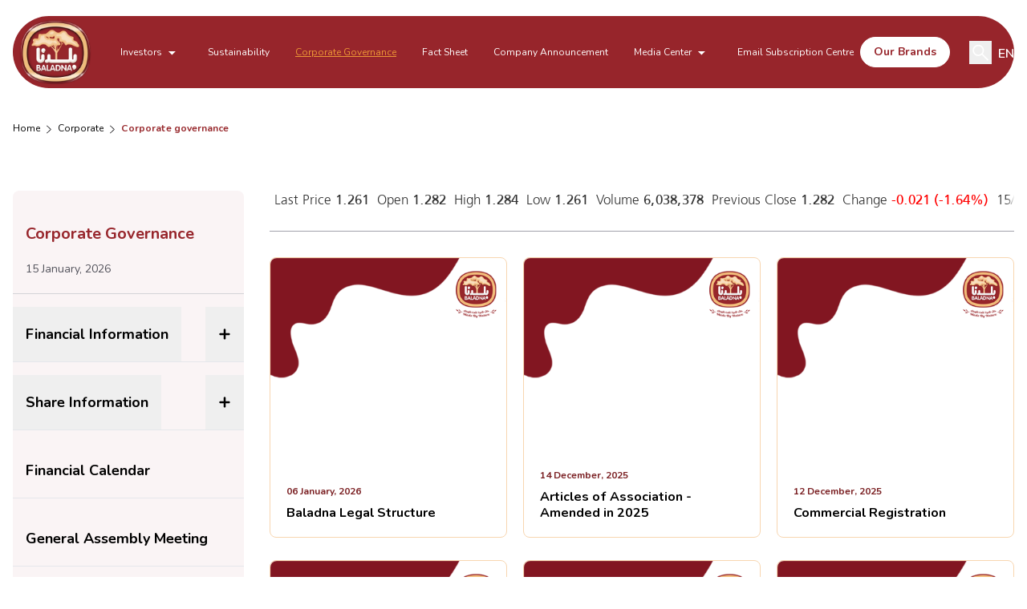

--- FILE ---
content_type: text/html; charset=UTF-8
request_url: https://baladna.com/en/corporate/corporate-governance
body_size: 22191
content:
<!DOCTYPE html>
<html lang="en" class="relative" dir="ltr">
<head>
    <meta charset="utf-8">
    <meta name="viewport" content="width=device-width, initial-scale=1">
    
    <meta name="keywords" content="corporate governance,baladna governance,board governance policies,company governance framework,corporate compliance"/>
<meta itemProp="name" content="Corporate Governance | Baladna"/>
<meta itemProp="image" content="https://baladna.com/assets/images/home/placeholder-circle-product.jpg"/>

<meta name="twitter:card" content="summary_large_image"/>
<meta name="twitter:title" content="Corporate Governance | Baladna"/>
<meta name="twitter:description" content="Corporate Governance | Baladna"/>
<meta name="twitter:image" content="https://baladna.com/assets/images/home/placeholder-circle-product.jpg"/>
<meta name="twitter:image:src" content="https://baladna.com/assets/images/home/placeholder-circle-product.jpg"/>

<meta property="og:site_name" content="Baladna"/>
<meta property="og:type" content="activity"/>
<meta property="og:description" content="Corporate Governance | Baladna"/>
<meta property="og:image" content="https://baladna.com/assets/images/home/placeholder-circle-product.jpg"/>
<meta property="og:url" content="https://baladna.com/en/corporate/corporate-governance"/>
<meta property="og:title" content="Corporate Governance | Baladna"/>

    <link rel="icon" href="/favicon/favicon.png" type="image/x-icon" sizes="38x45"/>

    <!-- DNS Prefetch & Preconnect for third-party domains -->
    <link rel="dns-prefetch" href="https://www.googletagmanager.com">
    <link rel="dns-prefetch" href="https://www.google-analytics.com">
    <link rel="dns-prefetch" href="https://squeezely.tech">
    <link rel="dns-prefetch" href="https://consent.cookiebot.com">
    <link rel="dns-prefetch" href="https://tracker.metricool.com">
    <link rel="dns-prefetch" href="https://sc-static.net">

    <link rel="preconnect" href="https://www.googletagmanager.com" crossorigin>
    <link rel="preconnect" href="https://squeezely.tech" crossorigin>

    <script type="text/javascript">const Ziggy={"url":"https:\/\/baladna.com","port":null,"defaults":{},"routes":{"sanctum.csrf-cookie":{"uri":"sanctum\/csrf-cookie","methods":["GET","HEAD"]},"test":{"uri":"en\/test","methods":["GET","HEAD"]},"breastCancer":{"uri":"en\/breast-cancer-awareness","methods":["GET","HEAD"]},"backtoschool":{"uri":"en\/backtoschool","methods":["GET","HEAD"]},"backtoschool.blogs.list":{"uri":"en\/blogs\/backtoschool","methods":["GET","HEAD"]},"backtoschool.recipes.list":{"uri":"en\/recipes\/backtoschool","methods":["GET","HEAD"]},"milk":{"uri":"en\/giveaway\/winmoorewithbaladna","methods":["GET","HEAD"]},"lusaiWinterWonderland":{"uri":"en\/giveaway\/LusaiWinterWonderland","methods":["GET","HEAD"]},"giveaway.submit":{"uri":"en\/register\/{type}\/submit","methods":["POST"],"parameters":["type"]},"whistleblower":{"uri":"en\/whistleblower","methods":["GET","HEAD"]},"privacy":{"uri":"en\/privacy-policy","methods":["GET","HEAD"]},"search":{"uri":"en\/search","methods":["GET","HEAD"]},"home":{"uri":"en","methods":["GET","HEAD"]},"about":{"uri":"en\/about","methods":["GET","HEAD"]},"contact":{"uri":"en\/contact","methods":["GET","HEAD"]},"contact.submit":{"uri":"en\/contact\/submit","methods":["POST"]},"newsletter":{"uri":"en\/newsletter\/submit","methods":["POST"]},"community":{"uri":"en\/community","methods":["GET","HEAD"]},"brands.list":{"uri":"en\/brands","methods":["GET","HEAD"]},"brand.show":{"uri":"en\/brand\/{slug}","methods":["GET","HEAD"],"parameters":["slug"]},"brand.categories":{"uri":"en\/brand\/{brand}\/category\/{category}","methods":["GET","HEAD"],"parameters":["brand","category"]},"brand.productCategory":{"uri":"en\/product\/{category}\/{slug}","methods":["GET","HEAD"],"parameters":["category","slug"]},"brand.product":{"uri":"en\/product\/{slug}","methods":["GET","HEAD"],"parameters":["slug"]},"team.list":{"uri":"en\/our-team","methods":["GET","HEAD"]},"team.show":{"uri":"en\/our-team\/{slug}","methods":["GET","HEAD"],"parameters":["slug"]},"blogs.list":{"uri":"en\/blogs","methods":["GET","HEAD"]},"blogs.article":{"uri":"en\/blog\/{slug}","methods":["GET","HEAD"],"parameters":["slug"]},"recipes.list":{"uri":"en\/recipes","methods":["GET","HEAD"]},"recipe.show":{"uri":"en\/recipe\/{slug}","methods":["GET","HEAD"],"parameters":["slug"]},"recipe.categories":{"uri":"en\/recipe-categories","methods":["GET","HEAD"]},"recipe.category":{"uri":"en\/recipe-category\/{slug}","methods":["GET","HEAD"],"parameters":["slug"]},"media.index":{"uri":"en\/corporate\/media","methods":["GET","HEAD"]},"media.gallery.list":{"uri":"en\/corporate\/media\/gallery","methods":["GET","HEAD"]},"media.gallery.show":{"uri":"en\/corporate\/media\/gallery\/{slug}","methods":["GET","HEAD"],"parameters":["slug"]},"corporate.sustainability":{"uri":"en\/corporate\/sustainability","methods":["GET","HEAD"]},"media.pressRelease":{"uri":"en\/corporate\/investors\/press-releases","methods":["GET","HEAD"]},"media.news.categories":{"uri":"en\/corporate\/category\/{slug}","methods":["GET","HEAD"],"parameters":["slug"]},"media.news.list":{"uri":"en\/corporate\/news","methods":["GET","HEAD"]},"media.news.show":{"uri":"en\/corporate\/news\/{slug}","methods":["GET","HEAD"],"parameters":["slug"]},"corporate":{"uri":"en\/corporate","methods":["GET","HEAD"]},"corporate.factSheet":{"uri":"en\/corporate\/fact-sheet","methods":["GET","HEAD"]},"corporate.companyAnnouncement":{"uri":"en\/corporate\/company-announcements","methods":["GET","HEAD"]},"corporate.emailSubscriptionCentre":{"uri":"en\/corporate\/email-subscription-centre","methods":["GET","HEAD"]},"corporate.contactIr":{"uri":"en\/corporate\/investors\/contact-ir","methods":["GET","HEAD"]},"financial.keyFigures":{"uri":"en\/corporate\/investors\/financial-information\/key-figures","methods":["GET","HEAD"]},"corporate.reports":{"uri":"en\/corporate\/investors\/financial-information\/{type}","methods":["GET","HEAD"],"parameters":["type"]},"share":{"uri":"en\/corporate\/investors\/share-information\/{type}","methods":["GET","HEAD"],"parameters":["type"]},"share.financialCalendar":{"uri":"en\/corporate\/investors\/financial-calendar","methods":["GET","HEAD"]},"corporate.internalReports":{"uri":"en\/corporate\/{slug}","methods":["GET","HEAD"],"parameters":["slug"]},"redirect":{"uri":"en\/{slug}","methods":["GET","HEAD"],"parameters":["slug"]}}};!function(t,r){"object"==typeof exports&&"undefined"!=typeof module?module.exports=r():"function"==typeof define&&define.amd?define(r):(t||self).route=r()}(this,function(){function t(){try{var r=!Boolean.prototype.valueOf.call(Reflect.construct(Boolean,[],function(){}))}catch(r){}return(t=function(){return!!r})()}function r(t){var r=function(t,r){if("object"!=typeof t||!t)return t;var e=t[Symbol.toPrimitive];if(void 0!==e){var n=e.call(t,"string");if("object"!=typeof n)return n;throw new TypeError("@@toPrimitive must return a primitive value.")}return String(t)}(t);return"symbol"==typeof r?r:String(r)}function e(t,e){for(var n=0;n<e.length;n++){var o=e[n];o.enumerable=o.enumerable||!1,o.configurable=!0,"value"in o&&(o.writable=!0),Object.defineProperty(t,r(o.key),o)}}function n(t,r,n){return r&&e(t.prototype,r),n&&e(t,n),Object.defineProperty(t,"prototype",{writable:!1}),t}function o(){return o=Object.assign?Object.assign.bind():function(t){for(var r=1;r<arguments.length;r++){var e=arguments[r];for(var n in e)Object.prototype.hasOwnProperty.call(e,n)&&(t[n]=e[n])}return t},o.apply(this,arguments)}function i(t){return i=Object.setPrototypeOf?Object.getPrototypeOf.bind():function(t){return t.__proto__||Object.getPrototypeOf(t)},i(t)}function u(t,r){return u=Object.setPrototypeOf?Object.setPrototypeOf.bind():function(t,r){return t.__proto__=r,t},u(t,r)}function f(r){var e="function"==typeof Map?new Map:void 0;return f=function(r){if(null===r||!function(t){try{return-1!==Function.toString.call(t).indexOf("[native code]")}catch(r){return"function"==typeof t}}(r))return r;if("function"!=typeof r)throw new TypeError("Super expression must either be null or a function");if(void 0!==e){if(e.has(r))return e.get(r);e.set(r,n)}function n(){return function(r,e,n){if(t())return Reflect.construct.apply(null,arguments);var o=[null];o.push.apply(o,e);var i=new(r.bind.apply(r,o));return n&&u(i,n.prototype),i}(r,arguments,i(this).constructor)}return n.prototype=Object.create(r.prototype,{constructor:{value:n,enumerable:!1,writable:!0,configurable:!0}}),u(n,r)},f(r)}var a=String.prototype.replace,c=/%20/g,l="RFC3986",s={default:l,formatters:{RFC1738:function(t){return a.call(t,c,"+")},RFC3986:function(t){return String(t)}},RFC1738:"RFC1738",RFC3986:l},v=Object.prototype.hasOwnProperty,p=Array.isArray,y=function(){for(var t=[],r=0;r<256;++r)t.push("%"+((r<16?"0":"")+r.toString(16)).toUpperCase());return t}(),d=function(t,r){for(var e=r&&r.plainObjects?Object.create(null):{},n=0;n<t.length;++n)void 0!==t[n]&&(e[n]=t[n]);return e},b={arrayToObject:d,assign:function(t,r){return Object.keys(r).reduce(function(t,e){return t[e]=r[e],t},t)},combine:function(t,r){return[].concat(t,r)},compact:function(t){for(var r=[{obj:{o:t},prop:"o"}],e=[],n=0;n<r.length;++n)for(var o=r[n],i=o.obj[o.prop],u=Object.keys(i),f=0;f<u.length;++f){var a=u[f],c=i[a];"object"==typeof c&&null!==c&&-1===e.indexOf(c)&&(r.push({obj:i,prop:a}),e.push(c))}return function(t){for(;t.length>1;){var r=t.pop(),e=r.obj[r.prop];if(p(e)){for(var n=[],o=0;o<e.length;++o)void 0!==e[o]&&n.push(e[o]);r.obj[r.prop]=n}}}(r),t},decode:function(t,r,e){var n=t.replace(/\+/g," ");if("iso-8859-1"===e)return n.replace(/%[0-9a-f]{2}/gi,unescape);try{return decodeURIComponent(n)}catch(t){return n}},encode:function(t,r,e,n,o){if(0===t.length)return t;var i=t;if("symbol"==typeof t?i=Symbol.prototype.toString.call(t):"string"!=typeof t&&(i=String(t)),"iso-8859-1"===e)return escape(i).replace(/%u[0-9a-f]{4}/gi,function(t){return"%26%23"+parseInt(t.slice(2),16)+"%3B"});for(var u="",f=0;f<i.length;++f){var a=i.charCodeAt(f);45===a||46===a||95===a||126===a||a>=48&&a<=57||a>=65&&a<=90||a>=97&&a<=122||o===s.RFC1738&&(40===a||41===a)?u+=i.charAt(f):a<128?u+=y[a]:a<2048?u+=y[192|a>>6]+y[128|63&a]:a<55296||a>=57344?u+=y[224|a>>12]+y[128|a>>6&63]+y[128|63&a]:(a=65536+((1023&a)<<10|1023&i.charCodeAt(f+=1)),u+=y[240|a>>18]+y[128|a>>12&63]+y[128|a>>6&63]+y[128|63&a])}return u},isBuffer:function(t){return!(!t||"object"!=typeof t||!(t.constructor&&t.constructor.isBuffer&&t.constructor.isBuffer(t)))},isRegExp:function(t){return"[object RegExp]"===Object.prototype.toString.call(t)},maybeMap:function(t,r){if(p(t)){for(var e=[],n=0;n<t.length;n+=1)e.push(r(t[n]));return e}return r(t)},merge:function t(r,e,n){if(!e)return r;if("object"!=typeof e){if(p(r))r.push(e);else{if(!r||"object"!=typeof r)return[r,e];(n&&(n.plainObjects||n.allowPrototypes)||!v.call(Object.prototype,e))&&(r[e]=!0)}return r}if(!r||"object"!=typeof r)return[r].concat(e);var o=r;return p(r)&&!p(e)&&(o=d(r,n)),p(r)&&p(e)?(e.forEach(function(e,o){if(v.call(r,o)){var i=r[o];i&&"object"==typeof i&&e&&"object"==typeof e?r[o]=t(i,e,n):r.push(e)}else r[o]=e}),r):Object.keys(e).reduce(function(r,o){var i=e[o];return r[o]=v.call(r,o)?t(r[o],i,n):i,r},o)}},h=Object.prototype.hasOwnProperty,g={brackets:function(t){return t+"[]"},comma:"comma",indices:function(t,r){return t+"["+r+"]"},repeat:function(t){return t}},m=Array.isArray,j=String.prototype.split,w=Array.prototype.push,O=function(t,r){w.apply(t,m(r)?r:[r])},E=Date.prototype.toISOString,S=s.default,R={addQueryPrefix:!1,allowDots:!1,charset:"utf-8",charsetSentinel:!1,delimiter:"&",encode:!0,encoder:b.encode,encodeValuesOnly:!1,format:S,formatter:s.formatters[S],indices:!1,serializeDate:function(t){return E.call(t)},skipNulls:!1,strictNullHandling:!1},k=function t(r,e,n,o,i,u,f,a,c,l,s,v,p,y){var d,h=r;if("function"==typeof f?h=f(e,h):h instanceof Date?h=l(h):"comma"===n&&m(h)&&(h=b.maybeMap(h,function(t){return t instanceof Date?l(t):t})),null===h){if(o)return u&&!p?u(e,R.encoder,y,"key",s):e;h=""}if("string"==typeof(d=h)||"number"==typeof d||"boolean"==typeof d||"symbol"==typeof d||"bigint"==typeof d||b.isBuffer(h)){if(u){var g=p?e:u(e,R.encoder,y,"key",s);if("comma"===n&&p){for(var w=j.call(String(h),","),E="",S=0;S<w.length;++S)E+=(0===S?"":",")+v(u(w[S],R.encoder,y,"value",s));return[v(g)+"="+E]}return[v(g)+"="+v(u(h,R.encoder,y,"value",s))]}return[v(e)+"="+v(String(h))]}var k,T=[];if(void 0===h)return T;if("comma"===n&&m(h))k=[{value:h.length>0?h.join(",")||null:void 0}];else if(m(f))k=f;else{var x=Object.keys(h);k=a?x.sort(a):x}for(var N=0;N<k.length;++N){var C=k[N],$="object"==typeof C&&void 0!==C.value?C.value:h[C];if(!i||null!==$){var A=m(h)?"function"==typeof n?n(e,C):e:e+(c?"."+C:"["+C+"]");O(T,t($,A,n,o,i,u,f,a,c,l,s,v,p,y))}}return T},T=Object.prototype.hasOwnProperty,x=Array.isArray,N={allowDots:!1,allowPrototypes:!1,arrayLimit:20,charset:"utf-8",charsetSentinel:!1,comma:!1,decoder:b.decode,delimiter:"&",depth:5,ignoreQueryPrefix:!1,interpretNumericEntities:!1,parameterLimit:1e3,parseArrays:!0,plainObjects:!1,strictNullHandling:!1},C=function(t){return t.replace(/&#(\d+);/g,function(t,r){return String.fromCharCode(parseInt(r,10))})},$=function(t,r){return t&&"string"==typeof t&&r.comma&&t.indexOf(",")>-1?t.split(","):t},A=function(t,r,e,n){if(t){var o=e.allowDots?t.replace(/\.([^.[]+)/g,"[$1]"):t,i=/(\[[^[\]]*])/g,u=e.depth>0&&/(\[[^[\]]*])/.exec(o),f=u?o.slice(0,u.index):o,a=[];if(f){if(!e.plainObjects&&T.call(Object.prototype,f)&&!e.allowPrototypes)return;a.push(f)}for(var c=0;e.depth>0&&null!==(u=i.exec(o))&&c<e.depth;){if(c+=1,!e.plainObjects&&T.call(Object.prototype,u[1].slice(1,-1))&&!e.allowPrototypes)return;a.push(u[1])}return u&&a.push("["+o.slice(u.index)+"]"),function(t,r,e,n){for(var o=n?r:$(r,e),i=t.length-1;i>=0;--i){var u,f=t[i];if("[]"===f&&e.parseArrays)u=[].concat(o);else{u=e.plainObjects?Object.create(null):{};var a="["===f.charAt(0)&&"]"===f.charAt(f.length-1)?f.slice(1,-1):f,c=parseInt(a,10);e.parseArrays||""!==a?!isNaN(c)&&f!==a&&String(c)===a&&c>=0&&e.parseArrays&&c<=e.arrayLimit?(u=[])[c]=o:"__proto__"!==a&&(u[a]=o):u={0:o}}o=u}return o}(a,r,e,n)}},D=function(t,r){var e=function(t){if(!t)return N;if(null!=t.decoder&&"function"!=typeof t.decoder)throw new TypeError("Decoder has to be a function.");if(void 0!==t.charset&&"utf-8"!==t.charset&&"iso-8859-1"!==t.charset)throw new TypeError("The charset option must be either utf-8, iso-8859-1, or undefined");return{allowDots:void 0===t.allowDots?N.allowDots:!!t.allowDots,allowPrototypes:"boolean"==typeof t.allowPrototypes?t.allowPrototypes:N.allowPrototypes,arrayLimit:"number"==typeof t.arrayLimit?t.arrayLimit:N.arrayLimit,charset:void 0===t.charset?N.charset:t.charset,charsetSentinel:"boolean"==typeof t.charsetSentinel?t.charsetSentinel:N.charsetSentinel,comma:"boolean"==typeof t.comma?t.comma:N.comma,decoder:"function"==typeof t.decoder?t.decoder:N.decoder,delimiter:"string"==typeof t.delimiter||b.isRegExp(t.delimiter)?t.delimiter:N.delimiter,depth:"number"==typeof t.depth||!1===t.depth?+t.depth:N.depth,ignoreQueryPrefix:!0===t.ignoreQueryPrefix,interpretNumericEntities:"boolean"==typeof t.interpretNumericEntities?t.interpretNumericEntities:N.interpretNumericEntities,parameterLimit:"number"==typeof t.parameterLimit?t.parameterLimit:N.parameterLimit,parseArrays:!1!==t.parseArrays,plainObjects:"boolean"==typeof t.plainObjects?t.plainObjects:N.plainObjects,strictNullHandling:"boolean"==typeof t.strictNullHandling?t.strictNullHandling:N.strictNullHandling}}(r);if(""===t||null==t)return e.plainObjects?Object.create(null):{};for(var n="string"==typeof t?function(t,r){var e,n={},o=(r.ignoreQueryPrefix?t.replace(/^\?/,""):t).split(r.delimiter,Infinity===r.parameterLimit?void 0:r.parameterLimit),i=-1,u=r.charset;if(r.charsetSentinel)for(e=0;e<o.length;++e)0===o[e].indexOf("utf8=")&&("utf8=%E2%9C%93"===o[e]?u="utf-8":"utf8=%26%2310003%3B"===o[e]&&(u="iso-8859-1"),i=e,e=o.length);for(e=0;e<o.length;++e)if(e!==i){var f,a,c=o[e],l=c.indexOf("]="),s=-1===l?c.indexOf("="):l+1;-1===s?(f=r.decoder(c,N.decoder,u,"key"),a=r.strictNullHandling?null:""):(f=r.decoder(c.slice(0,s),N.decoder,u,"key"),a=b.maybeMap($(c.slice(s+1),r),function(t){return r.decoder(t,N.decoder,u,"value")})),a&&r.interpretNumericEntities&&"iso-8859-1"===u&&(a=C(a)),c.indexOf("[]=")>-1&&(a=x(a)?[a]:a),n[f]=T.call(n,f)?b.combine(n[f],a):a}return n}(t,e):t,o=e.plainObjects?Object.create(null):{},i=Object.keys(n),u=0;u<i.length;++u){var f=i[u],a=A(f,n[f],e,"string"==typeof t);o=b.merge(o,a,e)}return b.compact(o)},P=/*#__PURE__*/function(){function t(t,r,e){var n,o;this.name=t,this.definition=r,this.bindings=null!=(n=r.bindings)?n:{},this.wheres=null!=(o=r.wheres)?o:{},this.config=e}var r=t.prototype;return r.matchesUrl=function(t){var r=this;if(!this.definition.methods.includes("GET"))return!1;var e=this.template.replace(/(\/?){([^}?]*)(\??)}/g,function(t,e,n,o){var i,u="(?<"+n+">"+((null==(i=r.wheres[n])?void 0:i.replace(/(^\^)|(\$$)/g,""))||"[^/?]+")+")";return o?"("+e+u+")?":""+e+u}).replace(/^\w+:\/\//,""),n=t.replace(/^\w+:\/\//,"").split("?"),o=n[0],i=n[1],u=new RegExp("^"+e+"/?$").exec(decodeURI(o));if(u){for(var f in u.groups)u.groups[f]="string"==typeof u.groups[f]?decodeURIComponent(u.groups[f]):u.groups[f];return{params:u.groups,query:D(i)}}return!1},r.compile=function(t){var r=this;return this.parameterSegments.length?this.template.replace(/{([^}?]+)(\??)}/g,function(e,n,o){var i,u;if(!o&&[null,void 0].includes(t[n]))throw new Error("Ziggy error: '"+n+"' parameter is required for route '"+r.name+"'.");if(r.wheres[n]&&!new RegExp("^"+(o?"("+r.wheres[n]+")?":r.wheres[n])+"$").test(null!=(u=t[n])?u:""))throw new Error("Ziggy error: '"+n+"' parameter '"+t[n]+"' does not match required format '"+r.wheres[n]+"' for route '"+r.name+"'.");return encodeURI(null!=(i=t[n])?i:"").replace(/%7C/g,"|").replace(/%25/g,"%").replace(/\$/g,"%24")}).replace(this.config.absolute?/(\.[^/]+?)(\/\/)/:/(^)(\/\/)/,"$1/").replace(/\/+$/,""):this.template},n(t,[{key:"template",get:function(){var t=(this.origin+"/"+this.definition.uri).replace(/\/+$/,"");return""===t?"/":t}},{key:"origin",get:function(){return this.config.absolute?this.definition.domain?""+this.config.url.match(/^\w+:\/\//)[0]+this.definition.domain+(this.config.port?":"+this.config.port:""):this.config.url:""}},{key:"parameterSegments",get:function(){var t,r;return null!=(t=null==(r=this.template.match(/{[^}?]+\??}/g))?void 0:r.map(function(t){return{name:t.replace(/{|\??}/g,""),required:!/\?}$/.test(t)}}))?t:[]}}]),t}(),F=/*#__PURE__*/function(t){var r,e;function i(r,e,n,i){var u;if(void 0===n&&(n=!0),(u=t.call(this)||this).t=null!=i?i:"undefined"!=typeof Ziggy?Ziggy:null==globalThis?void 0:globalThis.Ziggy,u.t=o({},u.t,{absolute:n}),r){if(!u.t.routes[r])throw new Error("Ziggy error: route '"+r+"' is not in the route list.");u.i=new P(r,u.t.routes[r],u.t),u.u=u.l(e)}return u}e=t,(r=i).prototype=Object.create(e.prototype),r.prototype.constructor=r,u(r,e);var f=i.prototype;return f.toString=function(){var t=this,r=Object.keys(this.u).filter(function(r){return!t.i.parameterSegments.some(function(t){return t.name===r})}).filter(function(t){return"_query"!==t}).reduce(function(r,e){var n;return o({},r,((n={})[e]=t.u[e],n))},{});return this.i.compile(this.u)+function(t,r){var e,n=t,o=function(t){if(!t)return R;if(null!=t.encoder&&"function"!=typeof t.encoder)throw new TypeError("Encoder has to be a function.");var r=t.charset||R.charset;if(void 0!==t.charset&&"utf-8"!==t.charset&&"iso-8859-1"!==t.charset)throw new TypeError("The charset option must be either utf-8, iso-8859-1, or undefined");var e=s.default;if(void 0!==t.format){if(!h.call(s.formatters,t.format))throw new TypeError("Unknown format option provided.");e=t.format}var n=s.formatters[e],o=R.filter;return("function"==typeof t.filter||m(t.filter))&&(o=t.filter),{addQueryPrefix:"boolean"==typeof t.addQueryPrefix?t.addQueryPrefix:R.addQueryPrefix,allowDots:void 0===t.allowDots?R.allowDots:!!t.allowDots,charset:r,charsetSentinel:"boolean"==typeof t.charsetSentinel?t.charsetSentinel:R.charsetSentinel,delimiter:void 0===t.delimiter?R.delimiter:t.delimiter,encode:"boolean"==typeof t.encode?t.encode:R.encode,encoder:"function"==typeof t.encoder?t.encoder:R.encoder,encodeValuesOnly:"boolean"==typeof t.encodeValuesOnly?t.encodeValuesOnly:R.encodeValuesOnly,filter:o,format:e,formatter:n,serializeDate:"function"==typeof t.serializeDate?t.serializeDate:R.serializeDate,skipNulls:"boolean"==typeof t.skipNulls?t.skipNulls:R.skipNulls,sort:"function"==typeof t.sort?t.sort:null,strictNullHandling:"boolean"==typeof t.strictNullHandling?t.strictNullHandling:R.strictNullHandling}}(r);"function"==typeof o.filter?n=(0,o.filter)("",n):m(o.filter)&&(e=o.filter);var i=[];if("object"!=typeof n||null===n)return"";var u=g[r&&r.arrayFormat in g?r.arrayFormat:r&&"indices"in r?r.indices?"indices":"repeat":"indices"];e||(e=Object.keys(n)),o.sort&&e.sort(o.sort);for(var f=0;f<e.length;++f){var a=e[f];o.skipNulls&&null===n[a]||O(i,k(n[a],a,u,o.strictNullHandling,o.skipNulls,o.encode?o.encoder:null,o.filter,o.sort,o.allowDots,o.serializeDate,o.format,o.formatter,o.encodeValuesOnly,o.charset))}var c=i.join(o.delimiter),l=!0===o.addQueryPrefix?"?":"";return o.charsetSentinel&&(l+="iso-8859-1"===o.charset?"utf8=%26%2310003%3B&":"utf8=%E2%9C%93&"),c.length>0?l+c:""}(o({},r,this.u._query),{addQueryPrefix:!0,arrayFormat:"indices",encodeValuesOnly:!0,skipNulls:!0,encoder:function(t,r){return"boolean"==typeof t?Number(t):r(t)}})},f.v=function(t){var r=this;t?this.t.absolute&&t.startsWith("/")&&(t=this.p().host+t):t=this.h();var e={},n=Object.entries(this.t.routes).find(function(n){return e=new P(n[0],n[1],r.t).matchesUrl(t)})||[void 0,void 0];return o({name:n[0]},e,{route:n[1]})},f.h=function(){var t=this.p(),r=t.pathname,e=t.search;return(this.t.absolute?t.host+r:r.replace(this.t.url.replace(/^\w*:\/\/[^/]+/,""),"").replace(/^\/+/,"/"))+e},f.current=function(t,r){var e=this.v(),n=e.name,i=e.params,u=e.query,f=e.route;if(!t)return n;var a=new RegExp("^"+t.replace(/\./g,"\\.").replace(/\*/g,".*")+"$").test(n);if([null,void 0].includes(r)||!a)return a;var c=new P(n,f,this.t);r=this.l(r,c);var l=o({},i,u);return!(!Object.values(r).every(function(t){return!t})||Object.values(l).some(function(t){return void 0!==t}))||function t(r,e){return Object.entries(r).every(function(r){var n=r[0],o=r[1];return Array.isArray(o)&&Array.isArray(e[n])?o.every(function(t){return e[n].includes(t)}):"object"==typeof o&&"object"==typeof e[n]&&null!==o&&null!==e[n]?t(o,e[n]):e[n]==o})}(r,l)},f.p=function(){var t,r,e,n,o,i,u="undefined"!=typeof window?window.location:{},f=u.host,a=u.pathname,c=u.search;return{host:null!=(t=null==(r=this.t.location)?void 0:r.host)?t:void 0===f?"":f,pathname:null!=(e=null==(n=this.t.location)?void 0:n.pathname)?e:void 0===a?"":a,search:null!=(o=null==(i=this.t.location)?void 0:i.search)?o:void 0===c?"":c}},f.has=function(t){return Object.keys(this.t.routes).includes(t)},f.l=function(t,r){var e=this;void 0===t&&(t={}),void 0===r&&(r=this.i),null!=t||(t={}),t=["string","number"].includes(typeof t)?[t]:t;var n=r.parameterSegments.filter(function(t){return!e.t.defaults[t.name]});if(Array.isArray(t))t=t.reduce(function(t,r,e){var i,u;return o({},t,n[e]?((i={})[n[e].name]=r,i):"object"==typeof r?r:((u={})[r]="",u))},{});else if(1===n.length&&!t[n[0].name]&&(t.hasOwnProperty(Object.values(r.bindings)[0])||t.hasOwnProperty("id"))){var i;(i={})[n[0].name]=t,t=i}return o({},this.m(r),this.j(t,r))},f.m=function(t){var r=this;return t.parameterSegments.filter(function(t){return r.t.defaults[t.name]}).reduce(function(t,e,n){var i,u=e.name;return o({},t,((i={})[u]=r.t.defaults[u],i))},{})},f.j=function(t,r){var e=r.bindings,n=r.parameterSegments;return Object.entries(t).reduce(function(t,r){var i,u,f=r[0],a=r[1];if(!a||"object"!=typeof a||Array.isArray(a)||!n.some(function(t){return t.name===f}))return o({},t,((u={})[f]=a,u));if(!a.hasOwnProperty(e[f])){if(!a.hasOwnProperty("id"))throw new Error("Ziggy error: object passed as '"+f+"' parameter is missing route model binding key '"+e[f]+"'.");e[f]="id"}return o({},t,((i={})[f]=a[e[f]],i))},{})},f.valueOf=function(){return this.toString()},n(i,[{key:"params",get:function(){var t=this.v();return o({},t.params,t.query)}},{key:"routeParams",get:function(){return this.v().params}},{key:"queryParams",get:function(){return this.v().query}}]),i}(/*#__PURE__*/f(String));return function(t,r,e,n){var o=new F(t,r,e,n);return t?o.toString():o}});
</script>        <link rel="preload" as="style" href="https://baladna.com/build/assets/app-CabvFK4-.css" /><link rel="modulepreload" href="https://baladna.com/build/assets/app-bQMtoHau.js" /><link rel="modulepreload" href="https://baladna.com/build/assets/Show-DYJZOzbz.js" /><link rel="modulepreload" href="https://baladna.com/build/assets/MainLayout-CIZNMhDJ.js" /><link rel="modulepreload" href="https://baladna.com/build/assets/Breadcrumbs-DfoMi-vC.js" /><link rel="modulepreload" href="https://baladna.com/build/assets/ContainerWrapper-Dea0_dJS.js" /><link rel="modulepreload" href="https://baladna.com/build/assets/CorporateAsideNav-DVQp7Mua.js" /><link rel="modulepreload" href="https://baladna.com/build/assets/ReportCard-D9U4HinM.js" /><link rel="modulepreload" href="https://baladna.com/build/assets/Iframe-BI-sBlDz.js" /><link rel="modulepreload" href="https://baladna.com/build/assets/useTranslation-EF26BcMJ.js" /><link rel="modulepreload" href="https://baladna.com/build/assets/WickSVG-CCGiqK7q.js" /><link rel="modulepreload" href="https://baladna.com/build/assets/LanguagesDropdown-DSuSP_el.js" /><link rel="modulepreload" href="https://baladna.com/build/assets/data-DMmPdkHq.js" /><link rel="modulepreload" href="https://baladna.com/build/assets/NavConfig-DVBDtsn1.js" /><link rel="modulepreload" href="https://baladna.com/build/assets/functions-D9mcqxo2.js" /><link rel="modulepreload" href="https://baladna.com/build/assets/WickImage-Cft1YIN8.js" /><link rel="modulepreload" href="https://baladna.com/build/assets/i18next-B2185GOa.js" /><link rel="modulepreload" href="https://baladna.com/build/assets/moment-C5S46NFB.js" /><link rel="modulepreload" href="https://baladna.com/build/assets/MainTitle-5SX5Sqz_.js" /><link rel="modulepreload" href="https://baladna.com/build/assets/file-v9TrWtGn.js" /><link rel="stylesheet" href="https://baladna.com/build/assets/app-CabvFK4-.css" /><script type="module" src="https://baladna.com/build/assets/app-bQMtoHau.js"></script><script type="module" src="https://baladna.com/build/assets/Show-DYJZOzbz.js"></script>    <meta name="description" content="Corporate Governance | Baladna" inertia>
<title inertia>Corporate Governance | Baladna</title>
    <!-- Google Tag Manager - Load early -->
    <script>(function(w,d,s,l,i){w[l]=w[l]||[];w[l].push({'gtm.start':
                new Date().getTime(),event:'gtm.js'});var f=d.getElementsByTagName(s)[0],
            j=d.createElement(s),dl=l!='dataLayer'?'&l='+l:'';j.async=true;j.src=
            'https://www.googletagmanager.com/gtm.js?id='+i+dl;f.parentNode.insertBefore(j,f);
        })(window,document,'script','dataLayer','GTM-TZV7HZS');</script>

    <!-- Google Analytics - Load early -->
    <script async src="https://www.googletagmanager.com/gtag/js?id=UA-112470895-4"></script>
    <script>window.dataLayer=window.dataLayer||[];function gtag(){dataLayer.push(arguments);}gtag('js',new Date());gtag('config','UA-112470895-4');</script>


    <link rel="preload" as="image" href="https://baladna.com/storage/page-slider/uploads/4JtvBxgAwys2Z67bUPQUo4ia0.webp?w=1200&q=75" imagesizes="(max-width: 480px) 320px, (max-width: 800px) 480px, 1200px" imagesrcset="https://baladna.com/storage/page-slider/uploads/4JtvBxgAwys2Z67bUPQUo4ia0.webp?w=640&q=75 1x, https://baladna.com/storage/page-slider/uploads/4JtvBxgAwys2Z67bUPQUo4ia0.webp?w=1200&q=75 2x" />
</head>
<body class="font-sans antialiased">
<div id="app" data-page="{&quot;component&quot;:&quot;Corporate/Show&quot;,&quot;props&quot;:{&quot;errors&quot;:{},&quot;success&quot;:null,&quot;brands&quot;:{&quot;data&quot;:[{&quot;id&quot;:1,&quot;name&quot;:&quot;Baladna&quot;,&quot;slug&quot;:&quot;products&quot;,&quot;primary_color&quot;:&quot;#FFF3E5&quot;,&quot;image&quot;:&quot;/storage/brand_image/EKFvPcEUvTize018Tjtv4foZf.png&quot;,&quot;categories&quot;:[{&quot;id&quot;:1,&quot;products_image&quot;:&quot;/storage/products/products_package_images/XA2juNVMBGOeN2KuKDd7qEKLk.webp&quot;,&quot;description&quot;:&quot;Sourced from premium Holstein dairy heifers, Baladna&#x27;s fresh milk is available in full-fat, low-fat, and skimmed varieties, delivering nourishment across Qatar&quot;,&quot;category&quot;:{&quot;id&quot;:1,&quot;name&quot;:&quot;Fresh Milk&quot;,&quot;slug&quot;:&quot;fresh-milk&quot;,&quot;primary_color&quot;:&quot;#004F9A&quot;},&quot;name&quot;:&quot;Fresh Milk&quot;,&quot;slug&quot;:&quot;fresh-milk&quot;,&quot;product&quot;:{&quot;id&quot;:174,&quot;name&quot;:{&quot;ar&quot;:&quot;حليب بنكهة الشوكولاتة المضاعفة&quot;,&quot;en&quot;:&quot;Double Chocolate Flavored Milk&quot;},&quot;slug&quot;:{&quot;ar&quot;:&quot;حليب-طازج-كامل-الدسم-بنكهة-الشوكولاتة-المضاعفة&quot;,&quot;en&quot;:&quot;fresh-double-chocolate-flavored-milk-full-fat&quot;},&quot;meta_title&quot;:{&quot;ar&quot;:null},&quot;meta_description&quot;:{&quot;ar&quot;:null},&quot;meta_keywords&quot;:{&quot;ar&quot;:&quot;حليب بالشوكولاتة المضاعفة,حليب كامل الدسم,حليب طازج,منتجات الألبان,مشروبات بالحليب&quot;,&quot;en&quot;:&quot;double chocolate milk,full fat chocolate milk,rich chocolate milk,fresh flavoured milk,baladna chocolate milk&quot;},&quot;description&quot;:{&quot;ar&quot;:&quot;الوصف: حليب طازج كامل الدسم بنكهة الشوكولاتة الغنية، مُحلى، مُبستر ومتجانس، يحتوي على 3% دهون على الأقل، و8.5% على الأقل مواد صلبة حليبية خالية الدسم.&quot;,&quot;en&quot;:&quot;Fresh Double Chocolate Flavored Full Fat Milk From Pasteurized &amp; Homogenized Cow’s Milk,  Sweetened, Min 3% Fat, Min 8.5% Milk Solids Non-Fat.&quot;},&quot;main_image&quot;:null,&quot;image&quot;:&quot;/storage/brand_image/wpRSiG2hIesrOW2TPkhd05B7w.png&quot;,&quot;is_revealed&quot;:0,&quot;revealed_image&quot;:null,&quot;hide&quot;:0,&quot;created_at&quot;:&quot;2025-05-12T08:18:27.000000Z&quot;,&quot;updated_at&quot;:&quot;2026-01-12T10:48:40.000000Z&quot;},&quot;image&quot;:&quot;/storage/category/categories_images/VdBCclexDDPvCPPHg1Sk27POD.png&quot;,&quot;is_revealed&quot;:0,&quot;revealed_image_circle&quot;:&quot;/assets/images/home/products-circle-placeholders/fresh-milk.png?ver=55?w=1200&amp;q=75&quot;,&quot;image_circle&quot;:&quot;/assets/images/home/products-circle/fresh milk.png&quot;},{&quot;id&quot;:8,&quot;products_image&quot;:null,&quot;description&quot;:&quot;Utilizing cutting-edge technology, Baladna delivers 80 tons of UHT milk daily in various delightful flavors, including chocolate, strawberry, vanilla, banana, and mango&quot;,&quot;category&quot;:{&quot;id&quot;:13,&quot;name&quot;:&quot;Long life Milk&quot;,&quot;slug&quot;:&quot;long-life-milk&quot;,&quot;primary_color&quot;:&quot;#C70039&quot;},&quot;name&quot;:&quot;Long life Milk&quot;,&quot;slug&quot;:&quot;long-life-milk&quot;,&quot;product&quot;:{&quot;id&quot;:55,&quot;name&quot;:{&quot;ar&quot;:&quot;حليب طويل الامد كامل الدسم&quot;,&quot;en&quot;:&quot;Long Life Full Fat&quot;},&quot;slug&quot;:{&quot;ar&quot;:&quot;حليب-طويل-الامد-كامل-الدسم&quot;,&quot;en&quot;:&quot;long-life-full-fat&quot;},&quot;meta_title&quot;:{&quot;en&quot;:&quot;Baladna Long Life Full Fat Milk&quot;,&quot;ar&quot;:&quot;حليب طويل الأجل كامل الدسم من بلدنا&quot;},&quot;meta_description&quot;:{&quot;en&quot;:&quot;Baladna full fat long life milk offers extended freshness and complete nutrition&quot;,&quot;ar&quot;:&quot;حليب كامل الدسم طويل الأجل من بلدنا، مثالي للحفاظ على التغذية لفترة أطول&quot;},&quot;meta_keywords&quot;:{&quot;ar&quot;:&quot;حليب كامل الدسم طويل الأمد,حليب كامل الدسم معقم,حليب غني بالكالسيوم,حليب كامل الدسم للتخزين,حليب بلدنـا كامل الدسم&quot;,&quot;en&quot;:&quot;full cream milk long life,whole milk shelf stable,sterilized full fat milk,calcium rich whole milk,baladna full cream milk&quot;},&quot;description&quot;:{&quot;ar&quot;:&quot;حليب طويل الأجل كامل الدسم، متجانس ومعالج بالحرارة العالية، محضر من حليب طازج 100%، الدهون 3 % كحد ادنى، مواد صلبة لا دهنية 8.5 % كحد ادنى.&quot;,&quot;en&quot;:&quot;Long Life Full-Fat Milk Homogenized and UHT treated from 100% Fresh Milk, Min 3 % Fat, Min 8.5% Milk Solids Non-Fat.&quot;},&quot;main_image&quot;:&quot;/storage/product_main_images/lEOXkcvFv7HV30fbyyVZ5z3fy.jpg&quot;,&quot;image&quot;:&quot;/storage/brand_image/204nQhByBGZkeTLJswicHvgQK.png&quot;,&quot;is_revealed&quot;:0,&quot;revealed_image&quot;:&quot;/assets/images/home/products-placeholders/long-life-milk/long-life-full-fat.png&quot;,&quot;hide&quot;:0,&quot;created_at&quot;:&quot;2023-02-18T05:27:08.000000Z&quot;,&quot;updated_at&quot;:&quot;2026-01-09T11:13:42.000000Z&quot;},&quot;image&quot;:&quot;/storage/category/categories_images/xlcvBV4GA2i3xwjznMe8ai60t.png&quot;,&quot;is_revealed&quot;:0,&quot;revealed_image_circle&quot;:&quot;/assets/images/home/products-circle-placeholders/long-life-milk.png?ver=55?w=1200&amp;q=75&quot;,&quot;image_circle&quot;:&quot;/assets/images/home/products-circle/long life milk.png&quot;},{&quot;id&quot;:2,&quot;products_image&quot;:&quot;/storage/products/products_package_images/sEU3GojhOG6yHqYQyeyZ3EjOP.webp&quot;,&quot;description&quot;:&quot;Quench your thirst with Baladna&#x27;s refreshing Laban and Ayran drinks, made from farm-fresh milk to beat the Qatari summer heat&quot;,&quot;category&quot;:{&quot;id&quot;:2,&quot;name&quot;:&quot;Laban &amp; Ayran&quot;,&quot;slug&quot;:&quot;laban-ayran&quot;,&quot;primary_color&quot;:&quot;#6432C8&quot;},&quot;name&quot;:&quot;Laban &amp; Ayran&quot;,&quot;slug&quot;:&quot;laban-ayran&quot;,&quot;product&quot;:{&quot;id&quot;:6,&quot;name&quot;:{&quot;ar&quot;:&quot;لبن كامل الدسم&quot;,&quot;en&quot;:&quot;Laban Full Fat&quot;},&quot;slug&quot;:{&quot;ar&quot;:&quot;لبن-ك امل-الدسم&quot;,&quot;en&quot;:&quot;laban-full-fat&quot;},&quot;meta_title&quot;:{&quot;en&quot;:&quot;Baladna Full Fat Yogurt Drink&quot;,&quot;ar&quot;:&quot;لبن كامل الدسم من بلدنا بطعم غني وقوام كريمي&quot;},&quot;meta_description&quot;:{&quot;en&quot;:&quot;Baladna full-fat yogurt drink offers rich taste and creamy texture, great for any time&quot;,&quot;ar&quot;:&quot;استمتع بلبن بلدنا الكامل الدسم المثالي للإفطار والمشروبات اليومية بطعم غني&quot;},&quot;meta_keywords&quot;:null,&quot;description&quot;:{&quot;ar&quot;:&quot;لبن كامل الدسم محضر من حليب أبقار طازج 100% مبستر ومتجانس، الدهون 3% كحد أدنى، مواد صلبة لا دهنية 8.2 % كحد أدنى.&quot;,&quot;en&quot;:&quot;Full Fat Laban Made from Fresh Cow’s Milk, Pasteurized &amp; Homogenized. Min 3% Fat, Min 8.2% Milk Solid Non-Fat.&quot;},&quot;main_image&quot;:&quot;/storage/product_main_images/6yeVe6YNF9yzQB8ekTRKZf9Fa.jpeg&quot;,&quot;image&quot;:&quot;/storage/brand_image/zwWmUHiuljKizWVlzWVDWjnIO.png&quot;,&quot;is_revealed&quot;:0,&quot;revealed_image&quot;:&quot;/assets/images/home/laban-full-fat.png&quot;,&quot;hide&quot;:0,&quot;created_at&quot;:&quot;2023-02-16T04:40:21.000000Z&quot;,&quot;updated_at&quot;:&quot;2025-07-28T08:33:36.000000Z&quot;},&quot;image&quot;:&quot;/storage/category/categories_images/xgF0ShHGufObK3Kkkn1JCMsFF.png&quot;,&quot;is_revealed&quot;:0,&quot;revealed_image_circle&quot;:&quot;/assets/images/home/products-circle-placeholders/laban-ayran.png?ver=55?w=1200&amp;q=75&quot;,&quot;image_circle&quot;:&quot;/assets/images/home/products-circle/laban &amp; ayran.png&quot;},{&quot;id&quot;:5,&quot;products_image&quot;:null,&quot;description&quot;:&quot;Versatile and delicious, Baladna&#x27;s Labneh comes in various forms such as labneh balls, low-fat, and full-fat, perfect for spreading on toast or Arabic bread&quot;,&quot;category&quot;:{&quot;id&quot;:7,&quot;name&quot;:&quot;Labneh&quot;,&quot;slug&quot;:&quot;labneh&quot;,&quot;primary_color&quot;:&quot;#FF5733&quot;},&quot;name&quot;:&quot;Labneh&quot;,&quot;slug&quot;:&quot;labneh&quot;,&quot;product&quot;:{&quot;id&quot;:43,&quot;name&quot;:{&quot;ar&quot;:&quot;لبنة تركية كاملة الدسم&quot;,&quot;en&quot;:&quot;Turkish Labneh Full Fat&quot;},&quot;slug&quot;:{&quot;ar&quot;:&quot;لبنة-تركية&quot;,&quot;en&quot;:&quot;fresh-creamy-labneh-turkish&quot;},&quot;meta_title&quot;:{&quot;ar&quot;:null},&quot;meta_description&quot;:{&quot;ar&quot;:null},&quot;meta_keywords&quot;:{&quot;ar&quot;:&quot;لبنة تركية,لبنة كريمية ناعمة,لبنة فطور,لبنة طبيعية طازجة,لبنة بلدنـا&quot;,&quot;en&quot;:&quot;turkish labneh,creamy labneh spread,traditional labneh,dairy breakfast spread,baladna labneh&quot;},&quot;description&quot;:{&quot;ar&quot;:&quot;لبنة تركية محضرة من حليب ابقار طازج 100% كامل الدسم، متجانس ومبستر. نسبة الدهن 14% كحد أدنى، نسبة المواد الصلبة اللا دهنية 11% كحد أدنى. معامل بالحرارة بعد التخمير.&quot;,&quot;en&quot;:&quot;Turkish Labneh made from 100% Fresh Full Fat Cow’s Milk Homogenized and Pasteurized Min. Fat 14%, and Min. Solids Non-Fats 11%, Heat Treated After Fermentation.&quot;},&quot;main_image&quot;:&quot;/storage/product_main_images/CzQ9F60hgfRj5NmAiR0eKRk7V.jpeg&quot;,&quot;image&quot;:&quot;/storage/brand_image/GsbSSp1ciMh5jjOSrt4MiHXuu.png&quot;,&quot;is_revealed&quot;:0,&quot;revealed_image&quot;:&quot;/assets/images/home/products-placeholders/labneh/fresh-creamy-labneh-turkish.png&quot;,&quot;hide&quot;:0,&quot;created_at&quot;:&quot;2023-02-17T12:51:21.000000Z&quot;,&quot;updated_at&quot;:&quot;2026-01-09T13:58:02.000000Z&quot;},&quot;image&quot;:&quot;/storage/category/categories_images/BwodCzypEYEmFFzXDoHdnShLY.png&quot;,&quot;is_revealed&quot;:0,&quot;revealed_image_circle&quot;:&quot;/assets/images/home/products-circle-placeholders/labneh.png?ver=55?w=1200&amp;q=75&quot;,&quot;image_circle&quot;:&quot;/assets/images/home/products-circle/labneh.png&quot;},{&quot;id&quot;:3,&quot;products_image&quot;:&quot;/storage/products/products_package_images/qoUjjFjQixz9wRKCPa4N4pGzx.webp&quot;,&quot;description&quot;:&quot;Indulge in Baladna&#x27;s creamy yoghurt, crafted from farm-fresh milk and rich in protein, sodium, calcium, vitamin A, and vitamin D3&quot;,&quot;category&quot;:{&quot;id&quot;:3,&quot;name&quot;:&quot;Yoghurt&quot;,&quot;slug&quot;:&quot;yoghurt&quot;,&quot;primary_color&quot;:&quot;#F39C12&quot;},&quot;name&quot;:&quot;Yoghurt&quot;,&quot;slug&quot;:&quot;yoghurt&quot;,&quot;product&quot;:{&quot;id&quot;:196,&quot;name&quot;:{&quot;ar&quot;:&quot;زبادي SKYR - سادة&quot;,&quot;en&quot;:&quot;Skyr Yoghurt Plain&quot;},&quot;slug&quot;:{&quot;ar&quot;:&quot;زبادي-SKYR-سادة&quot;,&quot;en&quot;:&quot;sky-yoghurt-plain&quot;},&quot;meta_title&quot;:{&quot;ar&quot;:null},&quot;meta_description&quot;:{&quot;ar&quot;:null},&quot;meta_keywords&quot;:null,&quot;description&quot;:{&quot;ar&quot;:&quot;زبادي SKYR على الطريقة الآيسلندية، خالٍ من الدهون، مصنوع من حليب الأبقار المبستر والمتجانس؛نسبة الدهون القصوى 0.5٪؛الحد الأدنى من المواد الصلبة غير الدهنية من الحليب 8.5٪&quot;,&quot;en&quot;:&quot;\&quot;SKYR Icelandic Style Fat Free Plain Yoghurt From Pasteurized &amp; Homogenized Cow’s Milk,  Max 0.5% Fat, Min 8.5% Milk Solids Non-Fat\&quot;&quot;},&quot;main_image&quot;:null,&quot;image&quot;:&quot;/storage/brand_image/Xq8X5xaRZtwPPUpQssH0QgLCx.webp&quot;,&quot;is_revealed&quot;:0,&quot;revealed_image&quot;:null,&quot;hide&quot;:0,&quot;created_at&quot;:&quot;2026-01-02T09:28:25.000000Z&quot;,&quot;updated_at&quot;:&quot;2026-01-13T13:28:26.000000Z&quot;},&quot;image&quot;:&quot;/storage/category/categories_images/BUhejVnxGXcW9l1FQtVKOUCGk.png&quot;,&quot;is_revealed&quot;:0,&quot;revealed_image_circle&quot;:&quot;/assets/images/home/products-circle-placeholders/yoghurt.png?ver=55?w=1200&amp;q=75&quot;,&quot;image_circle&quot;:&quot;/assets/images/home/products-circle/yoghurt.png&quot;},{&quot;id&quot;:21,&quot;products_image&quot;:null,&quot;description&quot;:&quot;&quot;,&quot;category&quot;:{&quot;id&quot;:17,&quot;name&quot;:&quot;Drinkable Yoghurt&quot;,&quot;slug&quot;:&quot;drinkable-yoghurt&quot;,&quot;primary_color&quot;:&quot;#6a44c4&quot;},&quot;name&quot;:&quot;Drinkable Yoghurt&quot;,&quot;slug&quot;:&quot;drinkable-yoghurt&quot;,&quot;product&quot;:{&quot;id&quot;:190,&quot;name&quot;:{&quot;ar&quot;:&quot;مشروب زبادي يوناني  قليل الدسم&quot;,&quot;en&quot;:&quot;Low Fat Plain Drinking Greek Style Yoghurt&quot;},&quot;slug&quot;:{&quot;ar&quot;:&quot;مشروب-زبادي-يوناني-قليل-الدسم&quot;,&quot;en&quot;:&quot;low-fat-plain-drinking-greek-style-yoghurt&quot;},&quot;meta_title&quot;:{&quot;ar&quot;:null},&quot;meta_description&quot;:{&quot;ar&quot;:null},&quot;meta_keywords&quot;:{&quot;ar&quot;:&quot;مشروب زبادي يوناني,زبادي يوناني قليل الدسم,مشروب زبادي صحي,زبادي غني بالبروتين,زبادي بلدنـا يوناني&quot;,&quot;en&quot;:&quot;greek yogurt drink,low fat greek yogurt,yogurt protein drink,healthy greek yogurt beverage,baladna greek yogurt&quot;},&quot;description&quot;:{&quot;ar&quot;:&quot;\&quot;مشروب زبادي يوناني طبيعي قليل الدسم مصنوع من حليب أبقار مبستر ومتجانس.  يحتوي على حد أقصى 2.4٪ دهون وحد أدنى 8.5٪ مواد صلبة غير دهنية من الحليب.\&quot;&quot;,&quot;en&quot;:&quot;Low Fat Plain Drinking Greek Style Yoghurt From Pasteurized &amp; Homogenized Cow’s Milk. Max 2.4% Fat, Min 8.5% Milk Solids Non-Fat.&quot;},&quot;main_image&quot;:null,&quot;image&quot;:&quot;/storage/brand_image/vg1jLfgI8PIEhgLElMW4NXPY3.webp&quot;,&quot;is_revealed&quot;:0,&quot;revealed_image&quot;:null,&quot;hide&quot;:0,&quot;created_at&quot;:&quot;2025-10-09T07:02:20.000000Z&quot;,&quot;updated_at&quot;:&quot;2026-01-09T12:44:15.000000Z&quot;},&quot;image&quot;:&quot;/storage/category/categories_images/EuXR3uHylJGNro0DKQyNrF3Et.jpg&quot;,&quot;is_revealed&quot;:0,&quot;revealed_image_circle&quot;:&quot;/assets/images/home/products-circle-placeholders/drinkable-yoghurt.png?ver=55?w=1200&amp;q=75&quot;,&quot;image_circle&quot;:&quot;/storage/categories/image_circle/mOuIWZcoQn3zX1eTpflu2OHQn.png&quot;},{&quot;id&quot;:7,&quot;products_image&quot;:null,&quot;description&quot;:&quot;Treat your sweet tooth to Baladna&#x27;s exquisite Middle Eastern desserts like Rice Pudding and Mouhalabia, crafted with utmost care and authenticity&quot;,&quot;category&quot;:{&quot;id&quot;:12,&quot;name&quot;:&quot;Dessert&quot;,&quot;slug&quot;:&quot;dessert&quot;,&quot;primary_color&quot;:&quot;#8c49c1&quot;},&quot;name&quot;:&quot;Dessert&quot;,&quot;slug&quot;:&quot;dessert&quot;,&quot;product&quot;:{&quot;id&quot;:50,&quot;name&quot;:{&quot;ar&quot;:&quot;كاسترد فانيلا&quot;,&quot;en&quot;:&quot;Vanilla Custard&quot;},&quot;slug&quot;:{&quot;ar&quot;:&quot;كاسترد-فانيلا&quot;,&quot;en&quot;:&quot;vanilla-custard&quot;},&quot;meta_title&quot;:{&quot;en&quot;:&quot;Baladna Vanilla Custard with Creamy Rich Flavor&quot;,&quot;ar&quot;:&quot;كاسترد فانيلا من بلدنا بطعم كريمي وفاخر&quot;},&quot;meta_description&quot;:{&quot;en&quot;:&quot;Indulge in Baladna’s vanilla custard, smooth and creamy flavor ideal for every family dessert&quot;,&quot;ar&quot;:&quot;كاسترد فانيلا من بلدنا لذوق فاخر، بطعم غني وقوام ناعم يناسب جميع أفراد العائلة&quot;},&quot;meta_keywords&quot;:{&quot;ar&quot;:&quot;كاسترد فانيلا,حلويات بلدنا,حلويات بالحليب,منتجات الألبان,حلوى جاهزة&quot;,&quot;en&quot;:&quot;vanilla custard dessert,vanilla custard cup,ready to eat vanilla custard,creamy vanilla dessert,baladna custard&quot;},&quot;description&quot;:{&quot;ar&quot;:&quot;كاسترد فانيلا محضر من حليب أبقار طازج، مبستر ومتجانس.&quot;,&quot;en&quot;:&quot;Vanilla Custard from Fresh Cow’s Milk, Pasteurized and Homogenized.&quot;},&quot;main_image&quot;:&quot;/storage/product_main_images/EbKtAheXy8tG3rpotLCu08ErL.jpeg&quot;,&quot;image&quot;:&quot;/storage/brand_image/VqVVpWQVm8tofNWtOv3FENlAx.png&quot;,&quot;is_revealed&quot;:0,&quot;revealed_image&quot;:&quot;/assets/images/home/products-placeholders/dessert/vanilla-custard.png&quot;,&quot;hide&quot;:0,&quot;created_at&quot;:&quot;2023-02-17T16:14:35.000000Z&quot;,&quot;updated_at&quot;:&quot;2026-01-12T09:51:51.000000Z&quot;},&quot;image&quot;:&quot;/storage/category/categories_images/BbHgBbQxAqzjrcCNNivmWPiIO.png&quot;,&quot;is_revealed&quot;:0,&quot;revealed_image_circle&quot;:&quot;/assets/images/home/products-circle-placeholders/dessert.png?ver=55?w=1200&amp;q=75&quot;,&quot;image_circle&quot;:&quot;/assets/images/home/products-circle/dessert.png&quot;},{&quot;id&quot;:25,&quot;products_image&quot;:&quot;/storage/products/products_package_images/xerhORhWwsAyZnU7D6bh74zE5.png&quot;,&quot;description&quot;:&quot;&quot;,&quot;category&quot;:{&quot;id&quot;:20,&quot;name&quot;:&quot;Ice Tea&quot;,&quot;slug&quot;:&quot;ice-tea&quot;,&quot;primary_color&quot;:null},&quot;name&quot;:&quot;Ice Tea&quot;,&quot;slug&quot;:&quot;ice-tea&quot;,&quot;product&quot;:{&quot;id&quot;:181,&quot;name&quot;:{&quot;ar&quot;:&quot;شاي الخوخ المثلج&quot;,&quot;en&quot;:&quot;Peach Ice Tea&quot;},&quot;slug&quot;:{&quot;ar&quot;:&quot;شاي-الخوخ-المثلج&quot;,&quot;en&quot;:&quot;Peach-Ice-Tea&quot;},&quot;meta_title&quot;:{&quot;en&quot;:&quot;Peach Iced Tea from Baladna Fruity and Fresh&quot;,&quot;ar&quot;:&quot;شاي الخوخ المثلج من بلدنا بطعم فاكهي ومنعش&quot;},&quot;meta_description&quot;:{&quot;en&quot;:&quot;Refresh with Baladna peach iced tea, made with fruity natural flavors&quot;,&quot;ar&quot;:&quot;مشروب شاي مثلج بنكهات الخوخ الطبيعية ينعش يومك في كل رشفة&quot;},&quot;meta_keywords&quot;:{&quot;ar&quot;:&quot;شاي خوخ مثلج,شاي مثلج بنكهة الخوخ,مشروب شاي بارد,شاي خوخ جاهز,شاي بلدنـا مثلج&quot;,&quot;en&quot;:&quot;iced peach tea,peach flavored iced tea,cold tea drink,ready to drink peach tea,baladna iced tea&quot;},&quot;description&quot;:{&quot;ar&quot;:&quot;شاي الخوخ المثلج، مبستر ومحلى.&quot;,&quot;en&quot;:&quot;Peach Ice Tea, Pasteurized &amp; Sweetened.&quot;},&quot;main_image&quot;:null,&quot;image&quot;:&quot;/storage/brand_image/G0ulN480Py3dEJ0HvwyPZoGAt.png&quot;,&quot;is_revealed&quot;:0,&quot;revealed_image&quot;:null,&quot;hide&quot;:0,&quot;created_at&quot;:&quot;2025-05-25T07:59:16.000000Z&quot;,&quot;updated_at&quot;:&quot;2026-01-09T11:18:08.000000Z&quot;},&quot;image&quot;:&quot;/storage/category/categories_images/gqYCkC1XXHOjtDGqzk5gdOF19.png&quot;,&quot;is_revealed&quot;:0,&quot;revealed_image_circle&quot;:null,&quot;image_circle&quot;:&quot;/storage/categories/image_circle/lo5Y8xILDQpNlAqcuhl0i13bF.png&quot;},{&quot;id&quot;:4,&quot;products_image&quot;:&quot;/storage/products/products_package_images/woHuh55up7qEaE74lhoeKNHBq.webp&quot;,&quot;description&quot;:&quot;Savor the authentic taste of Baladna&#x27;s Arabic cheeses, including Akawi, Halloumi, Majdoula, Moshalal, and Nabulsi, all made from farm-fresh milk.&quot;,&quot;category&quot;:{&quot;id&quot;:4,&quot;name&quot;:&quot;Cheese&quot;,&quot;slug&quot;:&quot;cheese&quot;,&quot;primary_color&quot;:&quot;#20732F&quot;},&quot;name&quot;:&quot;Cheese&quot;,&quot;slug&quot;:&quot;cheese&quot;,&quot;product&quot;:{&quot;id&quot;:184,&quot;name&quot;:{&quot;ar&quot;:&quot;جبنة قشقوان مبشورة&quot;,&quot;en&quot;:&quot;SHREDDED KASHKAVAL CHEESE&quot;},&quot;slug&quot;:{&quot;ar&quot;:&quot;جبنة-قشقوان-مبشورة&quot;,&quot;en&quot;:&quot;shredded-kashkaval-cheese&quot;},&quot;meta_title&quot;:{&quot;en&quot;:&quot;Baladna Shredded Kashkaval Cheese for Rich Taste&quot;,&quot;ar&quot;:&quot;جبنة قشقوان مبشورة من بلدنا لنكهة غنية وذوبان مثالي&quot;},&quot;meta_description&quot;:{&quot;en&quot;:&quot;Add a bold touch to your meals with Baladna Shredded Kashkaval Cheese&quot;,&quot;ar&quot;:&quot;جبنة قشقوان مبشورة من بلدنا تضيف نكهة قوية لأطباقك وتذوب بسرعة&quot;},&quot;meta_keywords&quot;:null,&quot;description&quot;:{&quot;ar&quot;:&quot;\&quot;جبنة قشقوان مبشورة مصنوعة من حليب بقري طازج 100% نسبة الدهون في المادة الجافة لا تقل عن 45%، ونسبة الرطوبة لا تزيد عن 45%.  \&quot;&quot;,&quot;en&quot;:&quot;Shredded Kashkaval Cheese made from 100% Fresh Cow&#x27;s Milk. Fat in Dry Matter Min 45%, Moisture content Max 45%.&quot;},&quot;main_image&quot;:null,&quot;image&quot;:&quot;/storage/brand_image/H4dyzmi2EpzXFBXIZMyUcmg6y.png&quot;,&quot;is_revealed&quot;:0,&quot;revealed_image&quot;:null,&quot;hide&quot;:0,&quot;created_at&quot;:&quot;2025-05-26T10:09:09.000000Z&quot;,&quot;updated_at&quot;:&quot;2025-09-04T07:47:18.000000Z&quot;},&quot;image&quot;:&quot;/storage/category/categories_images/FzCgEk5QVSwjeLzBqJI7LKdyX.jpg&quot;,&quot;is_revealed&quot;:0,&quot;revealed_image_circle&quot;:&quot;/assets/images/home/products-circle-placeholders/cheese.png?ver=55?w=1200&amp;q=75&quot;,&quot;image_circle&quot;:&quot;/assets/images/home/products-circle/cheese.png&quot;},{&quot;id&quot;:6,&quot;products_image&quot;:null,&quot;description&quot;:&quot;Elevate your desserts with Baladna&#x27;s smooth sour cream and fresh cream, adding a luscious touch to Middle Eastern delicacies&quot;,&quot;category&quot;:{&quot;id&quot;:11,&quot;name&quot;:&quot;Cream&quot;,&quot;slug&quot;:&quot;cream&quot;,&quot;primary_color&quot;:&quot;#ff33ce&quot;},&quot;name&quot;:&quot;Cream&quot;,&quot;slug&quot;:&quot;cream&quot;,&quot;product&quot;:{&quot;id&quot;:143,&quot;name&quot;:{&quot;ar&quot;:&quot;قشطة  قيمر&quot;,&quot;en&quot;:&quot;Thick Cream&quot;},&quot;slug&quot;:{&quot;ar&quot;:&quot;قشطة- قيمر&quot;,&quot;en&quot;:&quot;thick-cream&quot;},&quot;meta_title&quot;:{&quot;en&quot;:&quot;Traditional Qaimar Cream with Rich Taste from Baladna&quot;,&quot;ar&quot;:&quot;قشطة قيمر بلدية بطعم غني وجودة عالية من بلدنا&quot;},&quot;meta_description&quot;:{&quot;en&quot;:&quot;Enjoy the creamy taste of traditional Qaimar cream from Baladna, ideal for breakfast and desserts&quot;,&quot;ar&quot;:&quot;اكتشف طعم القشطة القيمر البلدي الكريمية والغنية من بلدنا، مثالية للفطور والحلويات&quot;},&quot;meta_keywords&quot;:{&quot;ar&quot;:&quot;قشطة قيمر,قيمر طازج,منتجات الألبان,قشطة بلدنا,حلويات تقليدية&quot;,&quot;en&quot;:&quot;qishta cream,thick dairy cream,traditional cream product,rich breakfast cream,baladna cream&quot;},&quot;description&quot;:{&quot;ar&quot;:&quot;قشــطة قيمــر طويلــة الأجــل&quot;,&quot;en&quot;:&quot;Long Life Full Fat Thick Cream&quot;},&quot;main_image&quot;:&quot;/storage/product_main_images/PaHUT8t23N2poFwQyICudF1nH.jpeg&quot;,&quot;image&quot;:&quot;/storage/brand_image/PTUYYitMLBCgsHovBWnrNR0qU.webp&quot;,&quot;is_revealed&quot;:0,&quot;revealed_image&quot;:&quot;/assets/images/home/products-placeholders/generic image.png&quot;,&quot;hide&quot;:0,&quot;created_at&quot;:&quot;2023-09-19T15:00:38.000000Z&quot;,&quot;updated_at&quot;:&quot;2026-01-12T10:32:59.000000Z&quot;},&quot;image&quot;:&quot;/storage/category/categories_images/utsvrlbUBVISw64QFhKinerMY.jpg&quot;,&quot;is_revealed&quot;:0,&quot;revealed_image_circle&quot;:&quot;/assets/images/home/products-circle-placeholders/cream.png?ver=55?w=1200&amp;q=75&quot;,&quot;image_circle&quot;:&quot;/assets/images/home/products-circle/cream.png&quot;},{&quot;id&quot;:9,&quot;products_image&quot;:&quot;/storage/products/products_package_images/K6es8DYs4S6BmfhN8mEmkcxwq.webp&quot;,&quot;description&quot;:&quot;Sip on Baladna&#x27;s juices, available in a variety of flavors including orange, apple, pineapple and fruit mix.&quot;,&quot;category&quot;:{&quot;id&quot;:14,&quot;name&quot;:&quot;Chilled juice&quot;,&quot;slug&quot;:&quot;chilled-juice&quot;,&quot;primary_color&quot;:&quot;#ff334f&quot;},&quot;name&quot;:&quot;Chilled juice&quot;,&quot;slug&quot;:&quot;chilled-juice&quot;,&quot;product&quot;:{&quot;id&quot;:185,&quot;name&quot;:{&quot;ar&quot;:&quot;مشروب الليمون والتوت&quot;,&quot;en&quot;:&quot;Raspberry Lemonade Drink&quot;},&quot;slug&quot;:{&quot;ar&quot;:&quot;مشروب-الليمون-والتوت&quot;,&quot;en&quot;:&quot;raspberry-lemonade-drink&quot;},&quot;meta_title&quot;:{&quot;en&quot;:&quot;Raspberry Lemonade Drink | Chilled Beverage by Baladna&quot;,&quot;ar&quot;:&quot;مشروب الليمون والتوت من بلدنا بطعم منعش وفريد&quot;},&quot;meta_description&quot;:{&quot;en&quot;:&quot;Experience a refreshing lemon and berry blend in Baladna’s uniquely flavored beverage&quot;,&quot;ar&quot;:&quot;استمتع بمزيج نكهات الليمون والتوت الطبيعي في مشروب بلدنا المنعش والمميز&quot;},&quot;meta_keywords&quot;:{&quot;ar&quot;:&quot;مشروب ليمون وتوت مبرد,عصير ليمون بالتوت,مشروب فواكه منعش,عصير مبرد جاهز,عصير بلدنـا ليمون توت&quot;,&quot;en&quot;:&quot;lemon berry drink,chilled lemon berry juice,cold fruit drink,ready to drink berry lemon,baladna lemon berry juice&quot;},&quot;description&quot;:{&quot;ar&quot;:&quot;مشروب الليموناضة والتوت، مُعاد تكوينه، مُبستر. يحتوي على ١٠٪؜ على الأقل من العصير.&quot;,&quot;en&quot;:&quot;Raspberry Lemonade Drink, Reconstituted, Pasteurized. Minimum 10% Juice Content.&quot;},&quot;main_image&quot;:null,&quot;image&quot;:&quot;/storage/brand_image/dMo5diIqaiBvqab59NE28PdPb.png&quot;,&quot;is_revealed&quot;:0,&quot;revealed_image&quot;:null,&quot;hide&quot;:0,&quot;created_at&quot;:&quot;2025-06-01T12:19:17.000000Z&quot;,&quot;updated_at&quot;:&quot;2026-01-09T13:53:04.000000Z&quot;},&quot;image&quot;:&quot;/storage/category/categories_images/Kf13XHFszlcFij3G3dUuCl3VU.jpg&quot;,&quot;is_revealed&quot;:0,&quot;revealed_image_circle&quot;:null,&quot;image_circle&quot;:&quot;/storage/brand_image/HCPRPz1OOn2PSKwrWBYjpjK18.png?w=1200&amp;q=75&quot;},{&quot;id&quot;:10,&quot;products_image&quot;:&quot;/storage/products_image/bVag5b7fszrh0Q5y3zrkywPUE.png&quot;,&quot;description&quot;:&quot;Enjoy the convenience and taste of Baladna&#x27;s 100% natural, no added sugar UHT juices, available in multiple flavors for longer-lasting freshness&quot;,&quot;category&quot;:{&quot;id&quot;:9,&quot;name&quot;:&quot;Long Life Juice&quot;,&quot;slug&quot;:&quot;long-life-juice&quot;,&quot;primary_color&quot;:&quot;#581845&quot;},&quot;name&quot;:&quot;Long Life Juice&quot;,&quot;slug&quot;:&quot;long-life-juice&quot;,&quot;product&quot;:{&quot;id&quot;:93,&quot;name&quot;:{&quot;ar&quot;:&quot;عصير برتقال&quot;,&quot;en&quot;:&quot;Orange Juice&quot;},&quot;slug&quot;:{&quot;ar&quot;:&quot;عصير-برتقال&quot;,&quot;en&quot;:&quot;orange-juice&quot;},&quot;meta_title&quot;:{&quot;en&quot;:&quot;Baladna Orange Juice Fresh and Vitamin C Rich&quot;,&quot;ar&quot;:&quot;عصير برتقال من بلدنا طازج وغني بفيتامين سي&quot;},&quot;meta_description&quot;:{&quot;en&quot;:&quot;Baladna orange juice delivers fresh citrus flavor with natural vitamin C&quot;,&quot;ar&quot;:&quot;استمتع بمذاق البرتقال الطبيعي مع عصير بلدنا المنعش والمليء بالفوائد الصحية&quot;},&quot;meta_keywords&quot;:{&quot;ar&quot;:&quot;عصير برتقال طويل الأمد,عصير برتقال معقم,عصير برتقال جاهز,عصير حمضيات طبيعي,عصير بلدنـا برتقال&quot;,&quot;en&quot;:&quot;long life orange juice,sterilized orange juice,ready to drink orange juice,citrus fruit juice,baladna orange juice&quot;},&quot;description&quot;:{&quot;ar&quot;:&quot;عصير برتقال 100% طبيعي طويل الأجل من عصير مركز. معبأ في جو معقم.&quot;,&quot;en&quot;:&quot;Long Life Orange Juice 100% Natural from Juice Concentrate. Aseptically filled.&quot;},&quot;main_image&quot;:&quot;/storage/product_main_images/q2lQxm56eXmcpKtbOwoFUcSuZ.jpeg&quot;,&quot;image&quot;:&quot;/storage/brand_image/qc4AfsOHldLpQ6stjEBSWEulG.png&quot;,&quot;is_revealed&quot;:0,&quot;revealed_image&quot;:null,&quot;hide&quot;:0,&quot;created_at&quot;:&quot;2023-02-19T15:43:15.000000Z&quot;,&quot;updated_at&quot;:&quot;2026-01-09T13:46:56.000000Z&quot;},&quot;image&quot;:&quot;/storage/category/categories_images/tWzkg2yPOdytZ93GVAyu3dumI.png&quot;,&quot;is_revealed&quot;:0,&quot;revealed_image_circle&quot;:null,&quot;image_circle&quot;:&quot;/storage/brand_image/qc4AfsOHldLpQ6stjEBSWEulG.png?w=1200&amp;q=75&quot;},{&quot;id&quot;:19,&quot;products_image&quot;:&quot;/storage/products_image/eogGIHpNhucBU2ZJX1RRGai3I.png&quot;,&quot;description&quot;:&quot;Hi-Protein Milk, rich in protein, made from 100% fresh low fat milk&quot;,&quot;category&quot;:{&quot;id&quot;:16,&quot;name&quot;:&quot;Hi-Protein&quot;,&quot;slug&quot;:&quot;hi-protein&quot;,&quot;primary_color&quot;:&quot;#0074d9&quot;},&quot;name&quot;:&quot;Hi-Protein&quot;,&quot;slug&quot;:&quot;hi-protein&quot;,&quot;product&quot;:{&quot;id&quot;:173,&quot;name&quot;:{&quot;ar&quot;:&quot;حليب هاي البروتين كوكيز وكريمة&quot;,&quot;en&quot;:&quot;MILK HI-PROTEIN COOKIES &amp; CREAM&quot;},&quot;slug&quot;:{&quot;ar&quot;:&quot;حليب-بنكهة-الكوكيز-والكريمة-قليل-الدسم-غني-بالبروتين&quot;,&quot;en&quot;:&quot;low-fat-cookies-and-cream-flavored-milk-high-protein&quot;},&quot;meta_title&quot;:{&quot;ar&quot;:null},&quot;meta_description&quot;:{&quot;ar&quot;:null},&quot;meta_keywords&quot;:null,&quot;description&quot;:{&quot;ar&quot;:&quot;حليب بنكهة الكوكيز والكريمة قليل الدسم - عالي البروتين، من حليب البقر المبستر والمتجانس. محلى. الحد الأقصى 2.2% دهون، الحد الأدنى 8.5% مواد صلبة غير دهنية&quot;,&quot;en&quot;:&quot;Low Fat Cookies &amp; Cream Flavored Milk - High Protein, From Pasteurized &amp; Homogenized Cow’s Milk. Sweetened. Max 2.2% Fat, Min 8.5% Milk Solids Non-Fat&quot;},&quot;main_image&quot;:&quot;/storage/product_main_images/8W5GhOfLB7QtYzUxBMnQSlwzy.png&quot;,&quot;image&quot;:&quot;/storage/brand_image/ViQpPPfUFr84puAts2NgTJ23n.png&quot;,&quot;is_revealed&quot;:0,&quot;revealed_image&quot;:&quot;/assets/images/home/products-placeholders/hi-protein/Low Fat Cookies &amp; Cream Flavored Milk - High Protein.png&quot;,&quot;hide&quot;:0,&quot;created_at&quot;:&quot;2025-02-16T09:41:39.000000Z&quot;,&quot;updated_at&quot;:&quot;2025-07-14T10:52:56.000000Z&quot;},&quot;image&quot;:&quot;/storage/category/categories_images/F152iIxeYF339dZgalSieogX2.png&quot;,&quot;is_revealed&quot;:0,&quot;revealed_image_circle&quot;:&quot;/assets/images/home/products-circle-placeholders/hi-protein.png&quot;,&quot;image_circle&quot;:&quot;/assets/images/home/products-circle/hi protein.png&quot;}],&quot;is_revealed&quot;:0},{&quot;id&quot;:2,&quot;name&quot;:&quot;Awafi&quot;,&quot;slug&quot;:&quot;awafi&quot;,&quot;primary_color&quot;:&quot;#D7F4FF&quot;,&quot;image&quot;:&quot;/storage/brand_image/is0hxr1sM478BNetuKd7MrfdB.jpg&quot;,&quot;categories&quot;:[{&quot;id&quot;:18,&quot;products_image&quot;:null,&quot;description&quot;:&quot;Awafi UHT Ambient Full Fat Milk is a 1L pack of delicious milk. Sourced from healthy cows, this milk is sterilized at ultra-high temperatures to ensure freshness and safety. Perfect for your morning coffee, cereal, baking, or just a refreshing glassful. With its full-fat content, it provides essential nutrients like calcium and vitamins. Enjoy the natural taste of Awafi milk, a staple in every household for a balanced diet.&quot;,&quot;category&quot;:{&quot;id&quot;:15,&quot;name&quot;:&quot;Long Life Milk&quot;,&quot;slug&quot;:&quot;long-life-milk-2&quot;,&quot;primary_color&quot;:&quot;#C70039&quot;},&quot;name&quot;:&quot;Long Life Milk&quot;,&quot;slug&quot;:&quot;long-life-milk-2&quot;,&quot;product&quot;:{&quot;id&quot;:144,&quot;name&quot;:{&quot;ar&quot;:&quot;حليب طويل الأجل&quot;,&quot;en&quot;:&quot;Long Life Milk&quot;},&quot;slug&quot;:{&quot;ar&quot;:&quot;حليب-كامل-الدسم-2&quot;,&quot;en&quot;:&quot;full-fat-milk-2&quot;},&quot;meta_title&quot;:{&quot;en&quot;:&quot;Baladna Full Fat Milk with Fresh and Natural Flavor&quot;,&quot;ar&quot;:&quot;حليب كامل الدسم من بلدنا طازج ومغذٍ بنكهة طبيعية&quot;},&quot;meta_description&quot;:{&quot;en&quot;:&quot;Full fat milk from Baladna, packed with calcium for a healthier lifestyle&quot;,&quot;ar&quot;:&quot;حليب كامل الدسم غني بالكالسيوم والبروتين لنمط حياة صحي&quot;},&quot;meta_keywords&quot;:{&quot;ar&quot;:&quot;حليب كامل الدسم طويل الأمد,حليب معقم كامل الدسم,حليب غني بالكالسيوم,حليب للتخزين,حليب بلدنـا&quot;,&quot;en&quot;:&quot;full cream milk long life,whole milk shelf stable,sterilized full fat milk,calcium rich milk,baladna milk&quot;},&quot;description&quot;:{&quot;ar&quot;:&quot;حليب طويل الأجل كامل الدسم من حليب ابقار طازج 100 % متجانس ومعقم , نسبة الدهون 3.0 % على أقل , مواد صلبة لا دهنية 8,5 %  على الأقل.&quot;,&quot;en&quot;:&quot;Long Life Milk Full Fat from 100% Fresh Cow’s Milk Homogenized and UHT treated, Min 3.0% Fat, MIN 8,5% Milk Solids Non-Fat.&quot;},&quot;main_image&quot;:&quot;/storage/product_main_images/Ik7sVf8BtQgVzUvmDvVMt5X4L.jpeg&quot;,&quot;image&quot;:&quot;/storage/brand_image/PgpF8SJGQT6omUCwPbyK8ERLV.png&quot;,&quot;is_revealed&quot;:0,&quot;revealed_image&quot;:null,&quot;hide&quot;:0,&quot;created_at&quot;:&quot;2023-10-10T07:59:29.000000Z&quot;,&quot;updated_at&quot;:&quot;2026-01-09T14:13:37.000000Z&quot;},&quot;image&quot;:&quot;/storage/brand_image/HmjvRUYk9IB2Q52YpqnYPGH9J.jpeg&quot;,&quot;is_revealed&quot;:0,&quot;revealed_image_circle&quot;:null,&quot;image_circle&quot;:&quot;/storage/categories/image_circle/lIPwpPBsBt2WmJyECoH8cgWiJ.png&quot;},{&quot;id&quot;:12,&quot;products_image&quot;:null,&quot;description&quot;:&quot;Savor the rich taste of Awafi&#x27;s Full Fat Yoghurt, crafted for a wholesome and satisfying experience. A versatile and nutritious option for snacking, cooking, or baking&quot;,&quot;category&quot;:{&quot;id&quot;:3,&quot;name&quot;:&quot;Yoghurt&quot;,&quot;slug&quot;:&quot;yoghurt&quot;,&quot;primary_color&quot;:&quot;#F39C12&quot;},&quot;name&quot;:&quot;Yoghurt&quot;,&quot;slug&quot;:&quot;yoghurt&quot;,&quot;product&quot;:{&quot;id&quot;:60,&quot;name&quot;:{&quot;ar&quot;:&quot;زبادي كامل الدسم&quot;,&quot;en&quot;:&quot;Full Fat Yogurt&quot;},&quot;slug&quot;:{&quot;ar&quot;:&quot;زبادي-كامل-الدسم-2&quot;,&quot;en&quot;:&quot;full-fat-yogurt&quot;},&quot;meta_title&quot;:{&quot;en&quot;:&quot;Baladna Full Fat Yoghurt Natural and Smooth&quot;,&quot;ar&quot;:&quot;زبادي بلدنا كامل الدسم بنكهة طبيعية وقوام ناعم&quot;},&quot;meta_description&quot;:{&quot;en&quot;:&quot;Enjoy the natural taste of Baladna full-fat yoghurt, rich in protein&quot;,&quot;ar&quot;:&quot;استمتع بمذاق طبيعي في زبادي بلدنا كامل الدسم الغني بالبروتين&quot;},&quot;meta_keywords&quot;:{&quot;ar&quot;:&quot;زبادي كامل الدسم,زبادي بلدنا,منتجات الألبان,زبادي طبيعي,زبادي طازج&quot;,&quot;en&quot;:&quot;full fat yoghurt cup,whole milk yoghurt option,creamy dairy yoghurt,natural yoghurt product,baladna yoghurt&quot;},&quot;description&quot;:{&quot;ar&quot;:&quot;زبادي كامل الدسم محضر من مسحوق حليب أبقار معاد تكوينه، مبستر ومتجانس. الدهون 3 % كحد ادنى، مواد صلبة لا دهنية 8.5 % كحد أدنى.&quot;,&quot;en&quot;:&quot;Full Fat Yoghurt Made from Reconstituted Cow’s Milk Powder, Pasteurized &amp; Homogenized. Min 3% Fat, Min 8.5% MSNF.&quot;},&quot;main_image&quot;:&quot;/storage/product_main_images/ilM3dhPh9w1980KHSqzaUlAeP.jpeg&quot;,&quot;image&quot;:&quot;/storage/brand_image/IZE79jqxmT1lT3UcXOeBtzmlS.png&quot;,&quot;is_revealed&quot;:0,&quot;revealed_image&quot;:null,&quot;hide&quot;:0,&quot;created_at&quot;:&quot;2023-02-18T05:49:40.000000Z&quot;,&quot;updated_at&quot;:&quot;2026-01-12T10:24:19.000000Z&quot;},&quot;image&quot;:&quot;/storage/brand_image/a5EhOMev3MYE2K0WKIS6B5BNb.jpg&quot;,&quot;is_revealed&quot;:0,&quot;revealed_image_circle&quot;:null,&quot;image_circle&quot;:&quot;/storage/categories/image_circle/cQ2X95rNKlimMCsxZjSOB7fT6.png&quot;},{&quot;id&quot;:13,&quot;products_image&quot;:null,&quot;description&quot;:&quot;Refresh your taste buds with Awafi Full Fat Laban, a nourishing and traditional Middle Eastern beverage. A perfect choice for a healthy and refreshing drink&quot;,&quot;category&quot;:{&quot;id&quot;:6,&quot;name&quot;:&quot;Laban&quot;,&quot;slug&quot;:&quot;laban&quot;,&quot;primary_color&quot;:&quot;#1ABC9C&quot;},&quot;name&quot;:&quot;Laban&quot;,&quot;slug&quot;:&quot;laban&quot;,&quot;product&quot;:{&quot;id&quot;:62,&quot;name&quot;:{&quot;ar&quot;:&quot;لبن كامل الدسم&quot;,&quot;en&quot;:&quot;Full Fat Laban&quot;},&quot;slug&quot;:{&quot;ar&quot;:&quot;لبن-كامل-الدسم&quot;,&quot;en&quot;:&quot;full-fat-laban&quot;},&quot;meta_title&quot;:{&quot;en&quot;:&quot;Full Fat Laban | Traditional Dairy Drink&quot;,&quot;ar&quot;:&quot;لبن كامل الدسم من بلدنا | طعم أصيل وجودة عالية&quot;},&quot;meta_description&quot;:{&quot;ar&quot;:null},&quot;meta_keywords&quot;:{&quot;ar&quot;:&quot;لبن كامل الدسم,لبن طازج كامل الدسم,لبن طبيعي,لبن فطور يومي,لبن بلدنـا&quot;,&quot;en&quot;:&quot;full fat laban,whole laban drink,traditional laban,fresh laban,baladna laban&quot;},&quot;description&quot;:{&quot;ar&quot;:&quot;لبن كامل الدسم محضر من مسحوق حليب أبقار معاد تكوينه، مبستر ومتجانس. الدهون 3% كحد أدنى، مواد صلبة لا دهنية 8.2 % كحد أدنى.&quot;,&quot;en&quot;:&quot;Full Fat Laban Made from Reconstituted Cow’s Milk Powder, Pasteurized &amp; Homogenized. Min 3% Fat, Min 8.2% MSNF.&quot;},&quot;main_image&quot;:&quot;/storage/product_main_images/A8CkscrpTSZ84zcWrMB93SBAN.jpeg&quot;,&quot;image&quot;:&quot;/storage/brand_image/I7zwqkdNmcBTa0AeqXApq2jfl.png&quot;,&quot;is_revealed&quot;:0,&quot;revealed_image&quot;:null,&quot;hide&quot;:0,&quot;created_at&quot;:&quot;2023-02-18T06:08:35.000000Z&quot;,&quot;updated_at&quot;:&quot;2026-01-12T11:05:15.000000Z&quot;},&quot;image&quot;:&quot;/storage/brand_image/0Iix9tYYkAYP3yS9qBQ9ANsdn.jpg&quot;,&quot;is_revealed&quot;:0,&quot;revealed_image_circle&quot;:null,&quot;image_circle&quot;:&quot;/storage/categories/image_circle/h5kmMAFznCbkQRDJTxtkKvF5E.png&quot;},{&quot;id&quot;:15,&quot;products_image&quot;:null,&quot;description&quot;:&quot;Discover Awafi&#x27;s delightful Shredded Pizza Cheese. Enhance your meals or enjoy these on their own for a tasty, nutritious treat&quot;,&quot;category&quot;:{&quot;id&quot;:4,&quot;name&quot;:&quot;Cheese&quot;,&quot;slug&quot;:&quot;cheese&quot;,&quot;primary_color&quot;:&quot;#20732F&quot;},&quot;name&quot;:&quot;Cheese&quot;,&quot;slug&quot;:&quot;cheese&quot;,&quot;product&quot;:{&quot;id&quot;:65,&quot;name&quot;:{&quot;ar&quot;:&quot;جبنة البيتزا&quot;,&quot;en&quot;:&quot;Shredded Pizza Cheese&quot;},&quot;slug&quot;:{&quot;ar&quot;:&quot;جبنة-البيتزا&quot;,&quot;en&quot;:&quot;shredded-pizza-cheese&quot;},&quot;meta_title&quot;:{&quot;en&quot;:&quot;Baladna Pizza Cheese with Rich Flavor and Melt&quot;,&quot;ar&quot;:&quot;جبنة بيتزا بلدنا بطعم غني وقوام مثالي للذوبان&quot;},&quot;meta_description&quot;:{&quot;en&quot;:&quot;Enjoy Baladna Pizza Cheese, ideal for Italian dishes with perfect melt and flavor&quot;,&quot;ar&quot;:&quot;استمتع بجبنة البيتزا من بلدنا المثالية للوصفات الإيطالية بقوام يذوب بسرعة&quot;},&quot;meta_keywords&quot;:{&quot;ar&quot;:&quot;جبنة البيتزا,جبنة للبيتزا,جبن للخبز,منتجات الألبان,جبنة بلدنا&quot;,&quot;en&quot;:&quot;pizza cheese,melting cheese for pizza,cheese pizza topping,stretchy cheese blend,baladna pizza cheese&quot;},&quot;description&quot;:{&quot;ar&quot;:&quot;جبنة موزا ريلا مبشورة معدلة بالزيت النباتي&quot;,&quot;en&quot;:&quot;Shredded Mozzarella Cheese Modified with Vegetable Oil. Moisture Content Max 55%, Fat in dry matter Content 40 to 45%.&quot;},&quot;main_image&quot;:&quot;/storage/product_main_images/bX5GON2JNTp5niB5rk7jacerJ.jpg&quot;,&quot;image&quot;:&quot;/storage/brand_image/z3FlzfYm2lGPCfoKCrzDNHVV3.png&quot;,&quot;is_revealed&quot;:0,&quot;revealed_image&quot;:null,&quot;hide&quot;:0,&quot;created_at&quot;:&quot;2023-02-18T06:36:05.000000Z&quot;,&quot;updated_at&quot;:&quot;2026-01-12T10:36:54.000000Z&quot;},&quot;image&quot;:&quot;/storage/brand_image/0U9duCGgsRVphVTw6fw8PV8Bd.jpg&quot;,&quot;is_revealed&quot;:0,&quot;revealed_image_circle&quot;:null,&quot;image_circle&quot;:&quot;/storage/categories/image_circle/RTysPhCRyCareLfjsoCOw6vxW.png&quot;}],&quot;is_revealed&quot;:0}]},&quot;seo&quot;:{&quot;metaKeywords&quot;:&quot;corporate governance,baladna governance,board governance policies,company governance framework,corporate compliance&quot;,&quot;metaTitle&quot;:&quot;Corporate Governance | Baladna&quot;,&quot;metaDescription&quot;:&quot;Corporate Governance | Baladna&quot;},&quot;origin&quot;:&quot;https://baladna.com&quot;,&quot;ziggy&quot;:{&quot;url&quot;:&quot;https://baladna.com&quot;,&quot;port&quot;:null,&quot;defaults&quot;:[],&quot;routes&quot;:{&quot;sanctum.csrf-cookie&quot;:{&quot;uri&quot;:&quot;sanctum/csrf-cookie&quot;,&quot;methods&quot;:[&quot;GET&quot;,&quot;HEAD&quot;]},&quot;test&quot;:{&quot;uri&quot;:&quot;en/test&quot;,&quot;methods&quot;:[&quot;GET&quot;,&quot;HEAD&quot;]},&quot;breastCancer&quot;:{&quot;uri&quot;:&quot;en/breast-cancer-awareness&quot;,&quot;methods&quot;:[&quot;GET&quot;,&quot;HEAD&quot;]},&quot;backtoschool&quot;:{&quot;uri&quot;:&quot;en/backtoschool&quot;,&quot;methods&quot;:[&quot;GET&quot;,&quot;HEAD&quot;]},&quot;backtoschool.blogs.list&quot;:{&quot;uri&quot;:&quot;en/blogs/backtoschool&quot;,&quot;methods&quot;:[&quot;GET&quot;,&quot;HEAD&quot;]},&quot;backtoschool.recipes.list&quot;:{&quot;uri&quot;:&quot;en/recipes/backtoschool&quot;,&quot;methods&quot;:[&quot;GET&quot;,&quot;HEAD&quot;]},&quot;milk&quot;:{&quot;uri&quot;:&quot;en/giveaway/winmoorewithbaladna&quot;,&quot;methods&quot;:[&quot;GET&quot;,&quot;HEAD&quot;]},&quot;lusaiWinterWonderland&quot;:{&quot;uri&quot;:&quot;en/giveaway/LusaiWinterWonderland&quot;,&quot;methods&quot;:[&quot;GET&quot;,&quot;HEAD&quot;]},&quot;giveaway.submit&quot;:{&quot;uri&quot;:&quot;en/register/{type}/submit&quot;,&quot;methods&quot;:[&quot;POST&quot;],&quot;parameters&quot;:[&quot;type&quot;]},&quot;whistleblower&quot;:{&quot;uri&quot;:&quot;en/whistleblower&quot;,&quot;methods&quot;:[&quot;GET&quot;,&quot;HEAD&quot;]},&quot;privacy&quot;:{&quot;uri&quot;:&quot;en/privacy-policy&quot;,&quot;methods&quot;:[&quot;GET&quot;,&quot;HEAD&quot;]},&quot;search&quot;:{&quot;uri&quot;:&quot;en/search&quot;,&quot;methods&quot;:[&quot;GET&quot;,&quot;HEAD&quot;]},&quot;home&quot;:{&quot;uri&quot;:&quot;en&quot;,&quot;methods&quot;:[&quot;GET&quot;,&quot;HEAD&quot;]},&quot;about&quot;:{&quot;uri&quot;:&quot;en/about&quot;,&quot;methods&quot;:[&quot;GET&quot;,&quot;HEAD&quot;]},&quot;contact&quot;:{&quot;uri&quot;:&quot;en/contact&quot;,&quot;methods&quot;:[&quot;GET&quot;,&quot;HEAD&quot;]},&quot;contact.submit&quot;:{&quot;uri&quot;:&quot;en/contact/submit&quot;,&quot;methods&quot;:[&quot;POST&quot;]},&quot;newsletter&quot;:{&quot;uri&quot;:&quot;en/newsletter/submit&quot;,&quot;methods&quot;:[&quot;POST&quot;]},&quot;community&quot;:{&quot;uri&quot;:&quot;en/community&quot;,&quot;methods&quot;:[&quot;GET&quot;,&quot;HEAD&quot;]},&quot;brands.list&quot;:{&quot;uri&quot;:&quot;en/brands&quot;,&quot;methods&quot;:[&quot;GET&quot;,&quot;HEAD&quot;]},&quot;brand.show&quot;:{&quot;uri&quot;:&quot;en/brand/{slug}&quot;,&quot;methods&quot;:[&quot;GET&quot;,&quot;HEAD&quot;],&quot;parameters&quot;:[&quot;slug&quot;]},&quot;brand.categories&quot;:{&quot;uri&quot;:&quot;en/brand/{brand}/category/{category}&quot;,&quot;methods&quot;:[&quot;GET&quot;,&quot;HEAD&quot;],&quot;parameters&quot;:[&quot;brand&quot;,&quot;category&quot;]},&quot;brand.productCategory&quot;:{&quot;uri&quot;:&quot;en/product/{category}/{slug}&quot;,&quot;methods&quot;:[&quot;GET&quot;,&quot;HEAD&quot;],&quot;parameters&quot;:[&quot;category&quot;,&quot;slug&quot;]},&quot;brand.product&quot;:{&quot;uri&quot;:&quot;en/product/{slug}&quot;,&quot;methods&quot;:[&quot;GET&quot;,&quot;HEAD&quot;],&quot;parameters&quot;:[&quot;slug&quot;]},&quot;team.list&quot;:{&quot;uri&quot;:&quot;en/our-team&quot;,&quot;methods&quot;:[&quot;GET&quot;,&quot;HEAD&quot;]},&quot;team.show&quot;:{&quot;uri&quot;:&quot;en/our-team/{slug}&quot;,&quot;methods&quot;:[&quot;GET&quot;,&quot;HEAD&quot;],&quot;parameters&quot;:[&quot;slug&quot;]},&quot;blogs.list&quot;:{&quot;uri&quot;:&quot;en/blogs&quot;,&quot;methods&quot;:[&quot;GET&quot;,&quot;HEAD&quot;]},&quot;blogs.article&quot;:{&quot;uri&quot;:&quot;en/blog/{slug}&quot;,&quot;methods&quot;:[&quot;GET&quot;,&quot;HEAD&quot;],&quot;parameters&quot;:[&quot;slug&quot;]},&quot;recipes.list&quot;:{&quot;uri&quot;:&quot;en/recipes&quot;,&quot;methods&quot;:[&quot;GET&quot;,&quot;HEAD&quot;]},&quot;recipe.show&quot;:{&quot;uri&quot;:&quot;en/recipe/{slug}&quot;,&quot;methods&quot;:[&quot;GET&quot;,&quot;HEAD&quot;],&quot;parameters&quot;:[&quot;slug&quot;]},&quot;recipe.categories&quot;:{&quot;uri&quot;:&quot;en/recipe-categories&quot;,&quot;methods&quot;:[&quot;GET&quot;,&quot;HEAD&quot;]},&quot;recipe.category&quot;:{&quot;uri&quot;:&quot;en/recipe-category/{slug}&quot;,&quot;methods&quot;:[&quot;GET&quot;,&quot;HEAD&quot;],&quot;parameters&quot;:[&quot;slug&quot;]},&quot;media.index&quot;:{&quot;uri&quot;:&quot;en/corporate/media&quot;,&quot;methods&quot;:[&quot;GET&quot;,&quot;HEAD&quot;]},&quot;media.gallery.list&quot;:{&quot;uri&quot;:&quot;en/corporate/media/gallery&quot;,&quot;methods&quot;:[&quot;GET&quot;,&quot;HEAD&quot;]},&quot;media.gallery.show&quot;:{&quot;uri&quot;:&quot;en/corporate/media/gallery/{slug}&quot;,&quot;methods&quot;:[&quot;GET&quot;,&quot;HEAD&quot;],&quot;parameters&quot;:[&quot;slug&quot;]},&quot;corporate.sustainability&quot;:{&quot;uri&quot;:&quot;en/corporate/sustainability&quot;,&quot;methods&quot;:[&quot;GET&quot;,&quot;HEAD&quot;]},&quot;media.pressRelease&quot;:{&quot;uri&quot;:&quot;en/corporate/investors/press-releases&quot;,&quot;methods&quot;:[&quot;GET&quot;,&quot;HEAD&quot;]},&quot;media.news.categories&quot;:{&quot;uri&quot;:&quot;en/corporate/category/{slug}&quot;,&quot;methods&quot;:[&quot;GET&quot;,&quot;HEAD&quot;],&quot;parameters&quot;:[&quot;slug&quot;]},&quot;media.news.list&quot;:{&quot;uri&quot;:&quot;en/corporate/news&quot;,&quot;methods&quot;:[&quot;GET&quot;,&quot;HEAD&quot;]},&quot;media.news.show&quot;:{&quot;uri&quot;:&quot;en/corporate/news/{slug}&quot;,&quot;methods&quot;:[&quot;GET&quot;,&quot;HEAD&quot;],&quot;parameters&quot;:[&quot;slug&quot;]},&quot;corporate&quot;:{&quot;uri&quot;:&quot;en/corporate&quot;,&quot;methods&quot;:[&quot;GET&quot;,&quot;HEAD&quot;]},&quot;corporate.factSheet&quot;:{&quot;uri&quot;:&quot;en/corporate/fact-sheet&quot;,&quot;methods&quot;:[&quot;GET&quot;,&quot;HEAD&quot;]},&quot;corporate.companyAnnouncement&quot;:{&quot;uri&quot;:&quot;en/corporate/company-announcements&quot;,&quot;methods&quot;:[&quot;GET&quot;,&quot;HEAD&quot;]},&quot;corporate.emailSubscriptionCentre&quot;:{&quot;uri&quot;:&quot;en/corporate/email-subscription-centre&quot;,&quot;methods&quot;:[&quot;GET&quot;,&quot;HEAD&quot;]},&quot;corporate.contactIr&quot;:{&quot;uri&quot;:&quot;en/corporate/investors/contact-ir&quot;,&quot;methods&quot;:[&quot;GET&quot;,&quot;HEAD&quot;]},&quot;financial.keyFigures&quot;:{&quot;uri&quot;:&quot;en/corporate/investors/financial-information/key-figures&quot;,&quot;methods&quot;:[&quot;GET&quot;,&quot;HEAD&quot;]},&quot;corporate.reports&quot;:{&quot;uri&quot;:&quot;en/corporate/investors/financial-information/{type}&quot;,&quot;methods&quot;:[&quot;GET&quot;,&quot;HEAD&quot;],&quot;parameters&quot;:[&quot;type&quot;]},&quot;share&quot;:{&quot;uri&quot;:&quot;en/corporate/investors/share-information/{type}&quot;,&quot;methods&quot;:[&quot;GET&quot;,&quot;HEAD&quot;],&quot;parameters&quot;:[&quot;type&quot;]},&quot;share.financialCalendar&quot;:{&quot;uri&quot;:&quot;en/corporate/investors/financial-calendar&quot;,&quot;methods&quot;:[&quot;GET&quot;,&quot;HEAD&quot;]},&quot;corporate.internalReports&quot;:{&quot;uri&quot;:&quot;en/corporate/{slug}&quot;,&quot;methods&quot;:[&quot;GET&quot;,&quot;HEAD&quot;],&quot;parameters&quot;:[&quot;slug&quot;]},&quot;redirect&quot;:{&quot;uri&quot;:&quot;en/{slug}&quot;,&quot;methods&quot;:[&quot;GET&quot;,&quot;HEAD&quot;],&quot;parameters&quot;:[&quot;slug&quot;]}},&quot;location&quot;:&quot;https://baladna.com/en/corporate/corporate-governance&quot;},&quot;currentUrl&quot;:&quot;/en/corporate/corporate-governance&quot;,&quot;title&quot;:&quot;Corporate&quot;,&quot;breadcrumbs&quot;:[{&quot;title&quot;:&quot;Home&quot;,&quot;url&quot;:&quot;https://baladna.com/en&quot;},{&quot;title&quot;:&quot;Corporate&quot;,&quot;url&quot;:&quot;https://baladna.com/en/corporate&quot;},{&quot;title&quot;:&quot;Corporate Governance&quot;}],&quot;reportCategory&quot;:{&quot;data&quot;:{&quot;id&quot;:8,&quot;name&quot;:&quot;Corporate Governance&quot;,&quot;slug&quot;:&quot;corporate-governance&quot;}},&quot;reports&quot;:{&quot;data&quot;:[{&quot;id&quot;:118,&quot;title&quot;:&quot;Baladna Legal Structure&quot;,&quot;link&quot;:&quot;/storage/uploads/nuR9bJmEvxI1cCQt7iddVw8gb.pdf&quot;,&quot;image&quot;:null,&quot;date&quot;:&quot;2026-01-06 00:00:00&quot;},{&quot;id&quot;:120,&quot;title&quot;:&quot;Articles of Association - Amended in 2025&quot;,&quot;link&quot;:&quot;/storage/uploads/QSvA7iCNgtwmCZfp1x9uiNYnt.pdf&quot;,&quot;image&quot;:null,&quot;date&quot;:&quot;2025-12-14 00:00:00&quot;},{&quot;id&quot;:155,&quot;title&quot;:&quot;Commercial Registration&quot;,&quot;link&quot;:&quot;/storage/uploads/rTbbjxDBOZqFUb8Sd2szko5dw.pdf&quot;,&quot;image&quot;:null,&quot;date&quot;:&quot;2025-12-12 00:00:00&quot;},{&quot;id&quot;:216,&quot;title&quot;:&quot;Baladna Corporate Governance report 2024&quot;,&quot;link&quot;:&quot;/storage/uploads/Baladna Corporate Governance report 2024.pdf&quot;,&quot;image&quot;:null,&quot;date&quot;:&quot;2025-03-13 00:00:00&quot;},{&quot;id&quot;:162,&quot;title&quot;:&quot;Baladna Corporate Governance Report 2023&quot;,&quot;link&quot;:&quot;/storage/uploads/Baladna Corporate Governance Report 2023.pdf&quot;,&quot;image&quot;:null,&quot;date&quot;:&quot;2024-03-10 00:00:00&quot;},{&quot;id&quot;:121,&quot;title&quot;:&quot;Board of Directors’ Charter&quot;,&quot;link&quot;:&quot;/storage/uploads/Board-Charter-English.pdf&quot;,&quot;image&quot;:null,&quot;date&quot;:&quot;2020-04-15 00:00:00&quot;},{&quot;id&quot;:122,&quot;title&quot;:&quot;Memorandum of Association&quot;,&quot;link&quot;:&quot;/storage/uploads/Memorandum-of-Association.pdf&quot;,&quot;image&quot;:null,&quot;date&quot;:&quot;2019-12-10 00:00:00&quot;}]},&quot;route&quot;:&quot;/ar/corporate/investors/البيانات-المالية/حوكمة-الشركات&quot;},&quot;url&quot;:&quot;/en/corporate/corporate-governance&quot;,&quot;version&quot;:&quot;f3be103cd2714ee80dda8320c76a2262&quot;}"><header class="sticky top-0 z-[99] mt-3 lg:mt-5 2xl:mt-5"><nav class="xl:container px-4  2xl:px-12 mx-auto "><div class="bg-b-bordeaux rounded-full 2xl:rounded-full"><div class="flex flex-wrap items-center justify-between"><div class="flex items-center"><a href="/"><img src="/assets/logos/logo-100.webp?ver=5?w=1200&amp;q=75" alt="Baladna Logo" class="w-[90px] h-[90px] object-contain mx-2" srcSet="/assets/logos/logo-100.webp?ver=5?w=640&amp;q=75 1x, /assets/logos/logo-100.webp?ver=5?w=1200&amp;q=75 2x" decoding="async" style="color:transparent" sizes="(max-width: 480px) 320px, (max-width: 800px) 480px, 1200px" fetchPriority="auto"/></a></div><div class="flex items-center rtl:space-x-reverse space-x-3 md:space-x-2"><div class="items-center justify-between hidden w-full lg:hidden  xl:flex md:w-auto" id="navbar-cta"><nav class=""><ul class="flex relative sm:space-x-4 rtl:space-x-reverse lg:space-x-2 xl:space-x-8 sm:h-[34px] md:h-[70px]"><li class="relative flex items-center font-nunito text-white hover:b-pumpkin lg:text-[12px] 2xl:text-[15px]  group transition-all duration-300 false "><a class="link relative false  hover:underline hover:text-b-pumpkin " href="/en/corporate">Investors</a><div class="cursor-pointer"></div></li><li class="relative flex items-center font-nunito text-white hover:b-pumpkin lg:text-[12px] 2xl:text-[15px]  group transition-all duration-300 false "><a class="link relative false  hover:underline hover:text-b-pumpkin " href="/en/corporate/sustainability">Sustainability</a></li><li class="relative flex items-center font-nunito text-white hover:b-pumpkin lg:text-[12px] 2xl:text-[15px]  group transition-all duration-300 text-b-pumpkin underline "><a class="link relative text-b-pumpkin underline  hover:underline hover:text-b-pumpkin " href="/en/corporate/corporate-governance">Corporate Governance</a></li><li class="relative flex items-center font-nunito text-white hover:b-pumpkin lg:text-[12px] 2xl:text-[15px]  group transition-all duration-300 false "><a class="link relative false  hover:underline hover:text-b-pumpkin " href="/en/corporate/fact-sheet">Fact Sheet</a></li><li class="relative flex items-center font-nunito text-white hover:b-pumpkin lg:text-[12px] 2xl:text-[15px]  group transition-all duration-300 false "><a class="link relative false  hover:underline hover:text-b-pumpkin " href="/en/corporate/company-announcements">Company Announcement</a></li><li class="relative flex items-center font-nunito text-white hover:b-pumpkin lg:text-[12px] 2xl:text-[15px]  group transition-all duration-300 false "><a class="link relative false  hover:underline hover:text-b-pumpkin " href="/en/corporate/media">Media Center</a><div class="cursor-pointer"></div></li><li class="relative flex items-center font-nunito text-white hover:b-pumpkin lg:text-[12px] 2xl:text-[15px]  group transition-all duration-300 false "><a class="link relative false  hover:underline hover:text-b-pumpkin " href="/en/corporate/email-subscription-centre">Email Subscription Centre</a></li></ul></nav></div><div class="ltr:pl-8 rtl:pr-2 rtl:pl-2 hidden lg:hidden xl:block"><a class="flex items-center text-b-bordeaux text-[18px] rounded-full text-sm px-4 py-2 mr-4 text-center bg-white border border-white font-nunito font-bold hover:text-b-pumpkin hover:border-b-pumpkin hover:bg-b-bordeaux" href="/">Our Brands</a></div><div><div class="cursor-pointer"><button type="button" class=" flex justify-around flex-col flex-wrap z-10 cursor-pointer ltr:mr-2 rtl:ml-2 "></button></div></div><div class="flex ltr:pr-3 rtl:pl-3"><div class="relative mt-1 ltr:pr-4 rtl:pl-4"><button class="flex items-center space-x-1 sm:space-x-1 md:space-x-1 bg-transparent text-left w-full undefined"><span class="font-nunito font-semibold text-white undefined text-sm sm:text-base">EN</span></button></div><button type="button" class="w-6 h-[1.5rem] flex justify-around flex-col flex-wrap z-10 cursor-pointer mr-2  xl:hidden"><div class="bg-white block w-6 h-[0.2rem] rounded transition-all origin-[1px] "></div><div class="bg-white block w-6 h-[0.2rem] rounded transition-all origin-[1px] "></div><div class="bg-white block w-6 h-[0.2rem] rounded transition-all origin-[1px] "></div></button><nav class="fixed left-0 top-0 w-screen h-full bg-white z-[99999] px-4 transition-transform duration-500 -translate-x-full"><div class="py-4 ltr:text-right rtl:text-left"><button type="button" data-action="close" title="Close"><svg focusable="false" class="h-4 w-4 text-black" viewBox="0 0 14 14"><path d="M13 13L1 1M13 1L1 13" stroke="currentColor" stroke-width="2" stroke-linecap="round" stroke-linejoin="round" fill="none"></path></svg></button></div><ul class="py-4"><li class="font-nunito font-bold text-black text-lg py-4 border-b border-gray-200 z-[99999]"><div class="flex flex-row justify-between w-full"><a href="/en/corporate"><span>Investors</span></a><button class="focus:outline-none"><svg xmlns="http://www.w3.org/2000/svg" class="h-4 w-4 text-black transform transition-transform duration-300 " fill="none" viewBox="0 0 24 24" stroke="currentColor"><path stroke-linecap="round" stroke-linejoin="round" stroke-width="4" d="M12 4v16m8-8H4"></path></svg></button></div><div class="overflow-hidden transition-all duration-500 ease-in-out h-0"><ul class="px-2 py-2 w-3/4 my-3 "><div class=""><div class="flex justify-between w-full border-b border-b-black"><div class="text-black  uppercase font-nunito font-bold text-[14px] pb-3">Financial Information</div><svg width="24" height="24" viewBox="0 0 24 24" fill="none" xmlns="http://www.w3.org/2000/svg" class="transform transition-transform duration-300 rotate-180"><g id="arrow_drop_up"><mask id="mask0_4045_4624" maskUnits="userSpaceOnUse" x="0" y="0" width="24" height="24"><rect id="Bounding box" x="24" y="24" width="24" height="24" transform="rotate(-180 24 24)" fill="#D9D9D9"></rect></mask><g mask="url(#mask0_4045_4624)"><path id="arrow_drop_up_2" d="M17 10L12 15L7 10L17 10Z" fill="#000"></path></g></g></svg></div><ul class="mt-4 mb-4"><li class="2xl:pb-2 xl:pb-2 lg:pb-2 md:pb-1 sm:pb-[0.1rem]"><a class="font-nunito text-black 2xl:text-base xl:text-base lg:text-base md:text-sm sm:text-sm transition-all duration-200 hover:text-b-pumpkin hover:underline" href="/en/corporate/investors/financial-information/annual-reports-digital">Annual Reports - Digital</a></li><li class="2xl:pb-2 xl:pb-2 lg:pb-2 md:pb-1 sm:pb-[0.1rem]"><a class="font-nunito text-black 2xl:text-base xl:text-base lg:text-base md:text-sm sm:text-sm transition-all duration-200 hover:text-b-pumpkin hover:underline" href="/en/corporate/investors/financial-information/annual-reports">Annual Reports - PDF</a></li><li class="2xl:pb-2 xl:pb-2 lg:pb-2 md:pb-1 sm:pb-[0.1rem]"><a class="font-nunito text-black 2xl:text-base xl:text-base lg:text-base md:text-sm sm:text-sm transition-all duration-200 hover:text-b-pumpkin hover:underline" href="/en/corporate/investors/financial-information/financial-statements">Financial Statements</a></li><li class="2xl:pb-2 xl:pb-2 lg:pb-2 md:pb-1 sm:pb-[0.1rem]"><a class="font-nunito text-black 2xl:text-base xl:text-base lg:text-base md:text-sm sm:text-sm transition-all duration-200 hover:text-b-pumpkin hover:underline" href="/en/corporate/investors/financial-information/investor-presentation">Investor Presentation</a></li><li class="2xl:pb-2 xl:pb-2 lg:pb-2 md:pb-1 sm:pb-[0.1rem]"><a class="font-nunito text-black 2xl:text-base xl:text-base lg:text-base md:text-sm sm:text-sm transition-all duration-200 hover:text-b-pumpkin hover:underline" href="/en/corporate/investors/financial-information/investor-conference-call">Investor Conference Call</a></li><li class="2xl:pb-2 xl:pb-2 lg:pb-2 md:pb-1 sm:pb-[0.1rem]"><a class="font-nunito text-black 2xl:text-base xl:text-base lg:text-base md:text-sm sm:text-sm transition-all duration-200 hover:text-b-pumpkin hover:underline" href="/en/corporate/investors/financial-information/key-figures">Key Figures</a></li></ul></div><div class=""><div class="flex justify-between w-full border-b border-b-black"><div class="text-black  uppercase font-nunito font-bold text-[14px] pb-3">Share Information</div><svg width="24" height="24" viewBox="0 0 24 24" fill="none" xmlns="http://www.w3.org/2000/svg" class="transform transition-transform duration-300 rotate-180"><g id="arrow_drop_up"><mask id="mask0_4045_4624" maskUnits="userSpaceOnUse" x="0" y="0" width="24" height="24"><rect id="Bounding box" x="24" y="24" width="24" height="24" transform="rotate(-180 24 24)" fill="#D9D9D9"></rect></mask><g mask="url(#mask0_4045_4624)"><path id="arrow_drop_up_2" d="M17 10L12 15L7 10L17 10Z" fill="#000"></path></g></g></svg></div><ul class="mt-4 mb-4"><li class="2xl:pb-2 xl:pb-2 lg:pb-2 md:pb-1 sm:pb-[0.1rem]"><a class="font-nunito text-black 2xl:text-base xl:text-base lg:text-base md:text-sm sm:text-sm transition-all duration-200 hover:text-b-pumpkin hover:underline" href="/en/corporate/investors/share-information/share-graph">Share Graph</a></li><li class="2xl:pb-2 xl:pb-2 lg:pb-2 md:pb-1 sm:pb-[0.1rem]"><a class="font-nunito text-black 2xl:text-base xl:text-base lg:text-base md:text-sm sm:text-sm transition-all duration-200 hover:text-b-pumpkin hover:underline" href="/en/corporate/investors/share-information/share-price-alerts">Share Price Alerts </a></li><li class="2xl:pb-2 xl:pb-2 lg:pb-2 md:pb-1 sm:pb-[0.1rem]"><a class="font-nunito text-black 2xl:text-base xl:text-base lg:text-base md:text-sm sm:text-sm transition-all duration-200 hover:text-b-pumpkin hover:underline" href="/en/corporate/investors/share-information/share-series">Share Series</a></li><li class="2xl:pb-2 xl:pb-2 lg:pb-2 md:pb-1 sm:pb-[0.1rem]"><a class="font-nunito text-black 2xl:text-base xl:text-base lg:text-base md:text-sm sm:text-sm transition-all duration-200 hover:text-b-pumpkin hover:underline" href="/en/corporate/investors/share-information/share-price-look-up">Share Price Look Up</a></li><li class="2xl:pb-2 xl:pb-2 lg:pb-2 md:pb-1 sm:pb-[0.1rem]"><a class="font-nunito text-black 2xl:text-base xl:text-base lg:text-base md:text-sm sm:text-sm transition-all duration-200 hover:text-b-pumpkin hover:underline" href="/en/corporate/investors/share-information/investment-calculator">Investment Calculator</a></li></ul></div><li class="2xl:pb-2 xl:pb-2 lg:pb-2 md:pb-1 sm:pb-[0.1rem]"><a class="font-nunito text-black 2xl:text-base xl:text-base lg:text-base md:text-sm sm:text-sm transition-all duration-200 hover:text-b-pumpkin hover:underline" href="/en/corporate/investors/financial-calendar">Financial Calendar</a></li><li class="2xl:pb-2 xl:pb-2 lg:pb-2 md:pb-1 sm:pb-[0.1rem]"><a class="font-nunito text-black 2xl:text-base xl:text-base lg:text-base md:text-sm sm:text-sm transition-all duration-200 hover:text-b-pumpkin hover:underline" href="/en/corporate/investors/general-assembly-meeting">General Assembly Meeting</a></li><li class="2xl:pb-2 xl:pb-2 lg:pb-2 md:pb-1 sm:pb-[0.1rem]"><a class="font-nunito text-black 2xl:text-base xl:text-base lg:text-base md:text-sm sm:text-sm transition-all duration-200 hover:text-b-pumpkin hover:underline" href="/en/corporate/investors/contact-ir">Contact IR</a></li></ul></div></li><li class="font-nunito font-bold text-black text-lg py-4 border-b border-gray-200 z-[99999]"><div class="flex flex-row justify-between w-full"><a href="/en/corporate/sustainability"><span>Sustainability</span></a></div></li><li class="font-nunito font-bold text-black text-lg py-4 border-b border-gray-200 z-[99999]"><div class="flex flex-row justify-between w-full"><a href="/en/corporate/corporate-governance"><span>Corporate Governance</span></a></div></li><li class="font-nunito font-bold text-black text-lg py-4 border-b border-gray-200 z-[99999]"><div class="flex flex-row justify-between w-full"><a href="/en/corporate/fact-sheet"><span>Fact Sheet</span></a></div></li><li class="font-nunito font-bold text-black text-lg py-4 border-b border-gray-200 z-[99999]"><div class="flex flex-row justify-between w-full"><a href="/en/corporate/company-announcements"><span>Company Announcement</span></a></div></li><li class="font-nunito font-bold text-black text-lg py-4 border-b border-gray-200 z-[99999]"><div class="flex flex-row justify-between w-full"><a href="/en/corporate/media"><span>Media Center</span></a><button class="focus:outline-none"><svg xmlns="http://www.w3.org/2000/svg" class="h-4 w-4 text-black transform transition-transform duration-300 " fill="none" viewBox="0 0 24 24" stroke="currentColor"><path stroke-linecap="round" stroke-linejoin="round" stroke-width="4" d="M12 4v16m8-8H4"></path></svg></button></div><div class="overflow-hidden transition-all duration-500 ease-in-out h-0"><ul class="px-2 py-2 w-3/4 my-3 "><li class="2xl:pb-2 xl:pb-2 lg:pb-2 md:pb-1 sm:pb-[0.1rem]"><a class="font-nunito text-black 2xl:text-base xl:text-base lg:text-base md:text-sm sm:text-sm transition-all duration-200 hover:text-b-pumpkin hover:underline" href="/en/corporate/news">News</a></li><li class="2xl:pb-2 xl:pb-2 lg:pb-2 md:pb-1 sm:pb-[0.1rem]"><a class="font-nunito text-black 2xl:text-base xl:text-base lg:text-base md:text-sm sm:text-sm transition-all duration-200 hover:text-b-pumpkin hover:underline" href="/en/corporate/investors/press-releases">Press Release</a></li><li class="2xl:pb-2 xl:pb-2 lg:pb-2 md:pb-1 sm:pb-[0.1rem]"><a class="font-nunito text-black 2xl:text-base xl:text-base lg:text-base md:text-sm sm:text-sm transition-all duration-200 hover:text-b-pumpkin hover:underline" href="/en/corporate/media/gallery">Gallery</a></li></ul></div></li><li class="font-nunito font-bold text-black text-lg py-4 border-b border-gray-200 z-[99999]"><div class="flex flex-row justify-between w-full"><a href="/en/corporate/email-subscription-centre"><span>Email Subscription Centre</span></a></div></li><li class="font-nunito font-bold text-black text-lg py-4 border-b border-gray-200 z-[99999]"><a class="flex items-center text-b-bordeaux text-[18px] rounded-full text-sm px-4 py-2 mr-4 text-center bg-white border border-b-bordeaux font-nunito font-bold hover:text-b-pumpkin hover:border-b-pumpkin hover:bg-b-bordeaux" href="/">Our Brands</a></li></ul></nav></div></div></div></div></nav></header><div class="pb-[3rem] lg:pb-[40rem] xl:pb-[27rem]"><div class="xl:container mx-auto px-4 2xl:px-24 pt-3 lg:pt-10 w-full undefined"><nav class="mb-7 mt-5 lg:mt-0" aria-label="breadcrumb"><ol class="flex flex-wrap items-center text-sm"><li class="flex items-center font-nunito"><a class=" text-[12px] text-black hover:text-b-bordeaux custom-lowercase" href="https://baladna.com/en">Home</a><span class="mx-2 pt-0.5 rtl:rotate-180"></span></li><li class="flex items-center font-nunito"><a class=" text-[12px] text-black hover:text-b-bordeaux custom-lowercase" href="https://baladna.com/en/corporate">Corporate</a><span class="mx-2 pt-0.5 rtl:rotate-180"></span></li><li class="flex items-center font-nunito"><span class="font-bold text-[12px] leading-[16px] text-b-deep-red custom-lowercase">Corporate Governance</span></li></ol></nav><div class="grid  grid-cols-12 gap-8"><div class="lg:col-span-3"><nav class="bg-b-soft-rose rounded-[8px] z-[99999] transition-transform duration-500 my-10 hidden lg:block"><div class="pt-10 border-b border-b-zinc-300"><div class="px-4"><h1 class="font-nunito text-xl text-b-bordeaux font-bold">Corporate Governance</h1><p class="font-nunito text-zinc-600 text-sm mt-5 mb-5">15 January,  2026</p></div></div><ul class="pt-4"><li class="font-nunito font-bold text-black border-b border-b-gray-200 last:border-b-0 mb-4 z-[99999]"><div class="group flex flex-row lg:justify-between w-full border-b-0"><div class="w-full"><button><h3 class="py-5 px-4 ltr:text-left rtl:text-right text-lg group-hover:text-b-deep-red ">Financial Information</h3></button></div><button class="focus:outline-none px-4"><svg xmlns="http://www.w3.org/2000/svg" class="h-4 w-4 text-black transform transition-transform duration-300  group-hover:stroke-b-deep-red" fill="none" viewBox="0 0 24 24" stroke="currentColor"><path stroke-linecap="round" stroke-linejoin="round" stroke-width="4" d="M12 4v16m8-8H4"></path></svg></button></div></li><li class="font-nunito font-bold text-black border-b border-b-gray-200 last:border-b-0 mb-4 z-[99999]"><div class="group flex flex-row lg:justify-between w-full border-b-0"><div class="w-full"><button><h3 class="py-5 px-4 ltr:text-left rtl:text-right text-lg group-hover:text-b-deep-red ">Share Information</h3></button></div><button class="focus:outline-none px-4"><svg xmlns="http://www.w3.org/2000/svg" class="h-4 w-4 text-black transform transition-transform duration-300  group-hover:stroke-b-deep-red" fill="none" viewBox="0 0 24 24" stroke="currentColor"><path stroke-linecap="round" stroke-linejoin="round" stroke-width="4" d="M12 4v16m8-8H4"></path></svg></button></div></li><li class="font-nunito font-bold text-black border-b border-b-gray-200 last:border-b-0 mb-4 z-[99999]"><div class="group flex flex-row lg:justify-between w-full border-b-0"><div class="w-full"><div class="py-5 px-4 ltr:text-left rtl:text-right text-lg group-hover:text-b-deep-red "><a href="/en/corporate/investors/financial-calendar">Financial Calendar</a></div></div></div></li><li class="font-nunito font-bold text-black border-b border-b-gray-200 last:border-b-0 mb-4 z-[99999]"><div class="group flex flex-row lg:justify-between w-full border-b-0"><div class="w-full"><div class="py-5 px-4 ltr:text-left rtl:text-right text-lg group-hover:text-b-deep-red "><a href="/en/corporate/investors/general-assembly-meeting">General Assembly Meeting</a></div></div></div></li><li class="font-nunito font-bold text-black border-b border-b-gray-200 last:border-b-0 mb-4 z-[99999]"><div class="group flex flex-row lg:justify-between w-full border-b-0"><div class="w-full"><div class="py-5 px-4 ltr:text-left rtl:text-right text-lg group-hover:text-b-deep-red "><a href="/en/corporate/investors/contact-ir">Contact IR</a></div></div></div></li><li class="font-nunito font-bold text-black border-b border-b-gray-200 last:border-b-0 mb-4 z-[99999]"><div class="group flex flex-row lg:justify-between w-full border-b-0"><div class="w-full"><div class="py-5 px-4 ltr:text-left rtl:text-right text-lg group-hover:text-b-deep-red "><a href="/en/corporate/corporate-governance">Corporate Governance</a></div></div></div></li><li class="font-nunito font-bold text-black border-b border-b-gray-200 last:border-b-0 mb-4 z-[99999]"><div class="group flex flex-row lg:justify-between w-full border-b-0"><div class="w-full"><div class="py-5 px-4 ltr:text-left rtl:text-right text-lg group-hover:text-b-deep-red "><a href="/en/corporate/fact-sheet">Fact Sheet</a></div></div></div></li><li class="font-nunito font-bold text-black border-b border-b-gray-200 last:border-b-0 mb-4 z-[99999]"><div class="group flex flex-row lg:justify-between w-full border-b-0"><div class="w-full"><div class="py-5 px-4 ltr:text-left rtl:text-right text-lg group-hover:text-b-deep-red "><a href="/en/corporate/company-announcements">Company Announcement</a></div></div></div></li><li class="font-nunito font-bold text-black border-b border-b-gray-200 last:border-b-0 mb-4 z-[99999]"><div class="group flex flex-row lg:justify-between w-full border-b-0"><div class="w-full"><div class="py-5 px-4 ltr:text-left rtl:text-right text-lg group-hover:text-b-deep-red "><a href="/en/corporate/email-subscription-centre">Email Subscription Centre</a></div></div></div></li></ul></nav></div><div class="col-span-12 lg:col-span-9  my-10"><div class="border-b border-b-zinc-400 pb-5 mb-8"><iframe class="undefined overflow-auto " title="fact-sheet" src="https://tools.eurolandir.com/tools/ticker/html/?companycode=qa-bfi&amp;v=scrolling&amp;lang=en-gb" id="iframe_id" width="100%" height="30" scrolling="no"></iframe></div><div class="grid grid-cols-1 lg:grid-cols-3 gap-5"><div class="relative cursor-pointer border rounded-[8px] border-b-light-peach pt-5 lg:pt-16 mb-2 items-center w-full transition-all duration-200 bg-white rounded-[8px] h-[350px] group hover:bg-b-light-peach"><a target="_blank" href="https://baladna.com/storage/uploads/nuR9bJmEvxI1cCQt7iddVw8gb.pdf"><div class="flex flex-col justify-end h-full p-3 sm:p-5 "><div dir="ltr" class="ltr:text-left rtl:text-right text-[12px] font-nunito text-b-dark-red  font-bold pt-16 sm:pt-16 md:pt-16 lg:pt-20  mb-2">06 January,  2026</div><h3 class=" font-nunito text-[14px] sm:text-[15px] leading-[20px] lg:text-[16px] lg:leading-[20px] font-bold text-black ">Baladna Legal Structure</h3></div><div class="absolute top-0 w-full"><img src="/assets/images/corporate/corporate-overlay.png?w=1200&amp;q=75" alt="Baladna" class="w-full rounded-[8px]" srcSet="/assets/images/corporate/corporate-overlay.png?w=640&amp;q=75 1x, /assets/images/corporate/corporate-overlay.png?w=1200&amp;q=75 2x" decoding="async" style="color:transparent" sizes="(max-width: 480px) 320px, (max-width: 800px) 480px, 1200px" fetchPriority="auto"/></div></a></div><div class="relative cursor-pointer border rounded-[8px] border-b-light-peach pt-5 lg:pt-16 mb-2 items-center w-full transition-all duration-200 bg-white rounded-[8px] h-[350px] group hover:bg-b-light-peach"><a target="_blank" href="https://baladna.com/storage/uploads/QSvA7iCNgtwmCZfp1x9uiNYnt.pdf"><div class="flex flex-col justify-end h-full p-3 sm:p-5 "><div dir="ltr" class="ltr:text-left rtl:text-right text-[12px] font-nunito text-b-dark-red  font-bold pt-16 sm:pt-16 md:pt-16 lg:pt-20  mb-2">14 December,  2025</div><h3 class=" font-nunito text-[14px] sm:text-[15px] leading-[20px] lg:text-[16px] lg:leading-[20px] font-bold text-black ">Articles of Association - Amended in 2025</h3></div><div class="absolute top-0 w-full"><img src="/assets/images/corporate/corporate-overlay.png?w=1200&amp;q=75" alt="Baladna" class="w-full rounded-[8px]" srcSet="/assets/images/corporate/corporate-overlay.png?w=640&amp;q=75 1x, /assets/images/corporate/corporate-overlay.png?w=1200&amp;q=75 2x" decoding="async" style="color:transparent" sizes="(max-width: 480px) 320px, (max-width: 800px) 480px, 1200px" fetchPriority="auto"/></div></a></div><div class="relative cursor-pointer border rounded-[8px] border-b-light-peach pt-5 lg:pt-16 mb-2 items-center w-full transition-all duration-200 bg-white rounded-[8px] h-[350px] group hover:bg-b-light-peach"><a target="_blank" href="https://baladna.com/storage/uploads/rTbbjxDBOZqFUb8Sd2szko5dw.pdf"><div class="flex flex-col justify-end h-full p-3 sm:p-5 "><div dir="ltr" class="ltr:text-left rtl:text-right text-[12px] font-nunito text-b-dark-red  font-bold pt-16 sm:pt-16 md:pt-16 lg:pt-20  mb-2">12 December,  2025</div><h3 class=" font-nunito text-[14px] sm:text-[15px] leading-[20px] lg:text-[16px] lg:leading-[20px] font-bold text-black ">Commercial Registration</h3></div><div class="absolute top-0 w-full"><img src="/assets/images/corporate/corporate-overlay.png?w=1200&amp;q=75" alt="Baladna" class="w-full rounded-[8px]" srcSet="/assets/images/corporate/corporate-overlay.png?w=640&amp;q=75 1x, /assets/images/corporate/corporate-overlay.png?w=1200&amp;q=75 2x" decoding="async" style="color:transparent" sizes="(max-width: 480px) 320px, (max-width: 800px) 480px, 1200px" fetchPriority="auto"/></div></a></div><div class="relative cursor-pointer border rounded-[8px] border-b-light-peach pt-5 lg:pt-16 mb-2 items-center w-full transition-all duration-200 bg-white rounded-[8px] h-[350px] group hover:bg-b-light-peach"><a target="_blank" href="https://baladna.com/storage/uploads/Baladna Corporate Governance report 2024.pdf"><div class="flex flex-col justify-end h-full p-3 sm:p-5 "><div dir="ltr" class="ltr:text-left rtl:text-right text-[12px] font-nunito text-b-dark-red  font-bold pt-16 sm:pt-16 md:pt-16 lg:pt-20  mb-2">13 March,  2025</div><h3 class=" font-nunito text-[14px] sm:text-[15px] leading-[20px] lg:text-[16px] lg:leading-[20px] font-bold text-black ">Baladna Corporate Governance report 2024</h3></div><div class="absolute top-0 w-full"><img src="/assets/images/corporate/corporate-overlay.png?w=1200&amp;q=75" alt="Baladna" class="w-full rounded-[8px]" srcSet="/assets/images/corporate/corporate-overlay.png?w=640&amp;q=75 1x, /assets/images/corporate/corporate-overlay.png?w=1200&amp;q=75 2x" decoding="async" style="color:transparent" sizes="(max-width: 480px) 320px, (max-width: 800px) 480px, 1200px" fetchPriority="auto"/></div></a></div><div class="relative cursor-pointer border rounded-[8px] border-b-light-peach pt-5 lg:pt-16 mb-2 items-center w-full transition-all duration-200 bg-white rounded-[8px] h-[350px] group hover:bg-b-light-peach"><a target="_blank" href="https://baladna.com/storage/uploads/Baladna Corporate Governance Report 2023.pdf"><div class="flex flex-col justify-end h-full p-3 sm:p-5 "><div dir="ltr" class="ltr:text-left rtl:text-right text-[12px] font-nunito text-b-dark-red  font-bold pt-16 sm:pt-16 md:pt-16 lg:pt-20  mb-2">10 March,  2024</div><h3 class=" font-nunito text-[14px] sm:text-[15px] leading-[20px] lg:text-[16px] lg:leading-[20px] font-bold text-black ">Baladna Corporate Governance Report 2023</h3></div><div class="absolute top-0 w-full"><img src="/assets/images/corporate/corporate-overlay.png?w=1200&amp;q=75" alt="Baladna" class="w-full rounded-[8px]" srcSet="/assets/images/corporate/corporate-overlay.png?w=640&amp;q=75 1x, /assets/images/corporate/corporate-overlay.png?w=1200&amp;q=75 2x" decoding="async" style="color:transparent" sizes="(max-width: 480px) 320px, (max-width: 800px) 480px, 1200px" fetchPriority="auto"/></div></a></div><div class="relative cursor-pointer border rounded-[8px] border-b-light-peach pt-5 lg:pt-16 mb-2 items-center w-full transition-all duration-200 bg-white rounded-[8px] h-[350px] group hover:bg-b-light-peach"><a target="_blank" href="https://baladna.com/storage/uploads/Board-Charter-English.pdf"><div class="flex flex-col justify-end h-full p-3 sm:p-5 "><div dir="ltr" class="ltr:text-left rtl:text-right text-[12px] font-nunito text-b-dark-red  font-bold pt-16 sm:pt-16 md:pt-16 lg:pt-20  mb-2">15 April,  2020</div><h3 class=" font-nunito text-[14px] sm:text-[15px] leading-[20px] lg:text-[16px] lg:leading-[20px] font-bold text-black ">Board of Directors’ Charter</h3></div><div class="absolute top-0 w-full"><img src="/assets/images/corporate/corporate-overlay.png?w=1200&amp;q=75" alt="Baladna" class="w-full rounded-[8px]" srcSet="/assets/images/corporate/corporate-overlay.png?w=640&amp;q=75 1x, /assets/images/corporate/corporate-overlay.png?w=1200&amp;q=75 2x" decoding="async" style="color:transparent" sizes="(max-width: 480px) 320px, (max-width: 800px) 480px, 1200px" fetchPriority="auto"/></div></a></div><div class="relative cursor-pointer border rounded-[8px] border-b-light-peach pt-5 lg:pt-16 mb-2 items-center w-full transition-all duration-200 bg-white rounded-[8px] h-[350px] group hover:bg-b-light-peach"><a target="_blank" href="https://baladna.com/storage/uploads/Memorandum-of-Association.pdf"><div class="flex flex-col justify-end h-full p-3 sm:p-5 "><div dir="ltr" class="ltr:text-left rtl:text-right text-[12px] font-nunito text-b-dark-red  font-bold pt-16 sm:pt-16 md:pt-16 lg:pt-20  mb-2">10 December,  2019</div><h3 class=" font-nunito text-[14px] sm:text-[15px] leading-[20px] lg:text-[16px] lg:leading-[20px] font-bold text-black ">Memorandum of Association</h3></div><div class="absolute top-0 w-full"><img src="/assets/images/corporate/corporate-overlay.png?w=1200&amp;q=75" alt="Baladna" class="w-full rounded-[8px]" srcSet="/assets/images/corporate/corporate-overlay.png?w=640&amp;q=75 1x, /assets/images/corporate/corporate-overlay.png?w=1200&amp;q=75 2x" decoding="async" style="color:transparent" sizes="(max-width: 480px) 320px, (max-width: 800px) 480px, 1200px" fetchPriority="auto"/></div></a></div></div></div></div></div></div><footer class="bg-b-bordeaux text-white py-4  w-full z-50 relative lg:absolute lg:bottom-0"><div class="xl:container flex flex-wrap items-center justify-between mx-auto  px-4 lg:px-12"><div class="flex flex-wrap justify-between  mt-16 mb-16 w-full "><div class="w-full lg:w-full xl:w-3/12  pb-6 text-center lg:flex lg:justify-center"></div><div class="mb-6 w-full lg:w-3/12  xl:w-1/12 "><h3 class="font-nunito text-[18px] font-bold mb-4">About</h3><ul class="space-y-1.5"><li class="font-nunito text-white text-[14px]  group transition-all duration-300 false "><a class="link relative false  hover:underline hover:text-b-pumpkin " href="/en/brands">Product</a></li><li class="font-nunito text-white text-[14px]  group transition-all duration-300 false "><a class="link relative false  hover:underline hover:text-b-pumpkin " href="/en/recipes">Recipes</a></li><li class="font-nunito text-white text-[14px]  group transition-all duration-300 false "><a class="link relative false  hover:underline hover:text-b-pumpkin " href="/en/blogs">Blog</a></li><li class="font-nunito text-white text-[14px]  group transition-all duration-300 false "><a class="link relative false  hover:underline hover:text-b-pumpkin " href="/en/contact">Contact Us</a></li><li class="font-nunito text-white text-[14px]  group transition-all duration-300 false "><a class="link relative false  hover:underline hover:text-b-pumpkin " href="/en/whistleblower">Whistleblower</a></li></ul></div><div class="mb-6 w-full lg:w-3/12 xl:w-2/12 "><h3 class="font-nunito text-[18px] font-bold mb-4">Financial Information</h3><ul class="space-y-1.5"><li class="font-nunito text-white text-[14px]  group transition-all duration-300 false "><a class="link relative false  hover:underline hover:text-b-pumpkin " href="/en/corporate/investors/financial-information/annual-reports-digital">Annual Reports - Digital</a></li><li class="font-nunito text-white text-[14px]  group transition-all duration-300 false "><a class="link relative false  hover:underline hover:text-b-pumpkin " href="/en/corporate/investors/financial-information/annual-reports">Annual Reports - PDF</a></li><li class="font-nunito text-white text-[14px]  group transition-all duration-300 false "><a class="link relative false  hover:underline hover:text-b-pumpkin " href="/en/corporate/investors/financial-information/financial-statements">Financial Statements</a></li><li class="font-nunito text-white text-[14px]  group transition-all duration-300 false "><a class="link relative false  hover:underline hover:text-b-pumpkin " href="/en/corporate/investors/financial-information/investor-presentation">Investor Presentation</a></li><li class="font-nunito text-white text-[14px]  group transition-all duration-300 false "><a class="link relative false  hover:underline hover:text-b-pumpkin " href="/en/corporate/investors/financial-information/investor-conference-call">Investor Conference Call</a></li><li class="font-nunito text-white text-[14px]  group transition-all duration-300 false "><a class="link relative false  hover:underline hover:text-b-pumpkin " href="/en/corporate/investors/financial-information/key-figures">Key Figures</a></li></ul></div><div class="mb-6 w-full lg:w-3/12 xl:w-2/12 "><h3 class="font-nunito text-[18px] font-bold mb-4">Share Information</h3><ul class="space-y-1.5 "><li class="font-nunito text-white text-[14px]  group transition-all duration-300 false "><a class="link relative false  hover:underline hover:text-b-pumpkin " href="/en/corporate/investors/share-information/share-graph">Share Graph</a></li><li class="font-nunito text-white text-[14px]  group transition-all duration-300 false "><a class="link relative false  hover:underline hover:text-b-pumpkin " href="/en/corporate/investors/share-information/share-price-alerts">Share Price Alerts </a></li><li class="font-nunito text-white text-[14px]  group transition-all duration-300 false "><a class="link relative false  hover:underline hover:text-b-pumpkin " href="/en/corporate/investors/share-information/share-series">Share Series</a></li><li class="font-nunito text-white text-[14px]  group transition-all duration-300 false "><a class="link relative false  hover:underline hover:text-b-pumpkin " href="/en/corporate/investors/share-information/share-price-look-up">Share Price Look Up</a></li><li class="font-nunito text-white text-[14px]  group transition-all duration-300 false "><a class="link relative false  hover:underline hover:text-b-pumpkin " href="/en/corporate/investors/share-information/investment-calculator">Investment Calculator</a></li></ul></div><div class="mb-6 w-full lg:w-2/12 xl:w-1/12 "><h3 class="font-nunito text-[18px] font-bold mb-4">Follow Us</h3><ul class="space-y-2"><li><a href="https://www.facebook.com/BaladnaDoh" class="group font-nunito text-white text-[14px] flex items-center transition-all duration-300  hover:text-b-pumpkin hover:underline" target="_blank"> <!-- -->Facebook</a></li><li><a href="https://instagram.com/baladnaco?igshid=NDk5N2NlZjQ=" class="group font-nunito text-white text-[14px] flex items-center transition-all duration-300  hover:text-b-pumpkin hover:underline" target="_blank"> <!-- -->Instagram</a></li><li><a href="https://twitter.com/baladnaco?lang=en" class="group font-nunito text-white text-[14px] flex items-center transition-all duration-300  hover:text-b-pumpkin hover:underline" target="_blank"> <!-- -->X</a></li><li><a href="https://www.linkedin.com/company/baladna-dairy/?viewAsMember=true" class="group font-nunito text-white text-[14px] flex items-center transition-all duration-300  hover:text-b-pumpkin hover:underline" target="_blank"> <!-- -->LinkedIn</a></li><li><a href="https://www.youtube.com/@baladnafoodindustries7753/featured" class="group font-nunito text-white text-[14px] flex items-center transition-all duration-300  hover:text-b-pumpkin hover:underline" target="_blank"> <!-- -->Youtube</a></li></ul></div></div><div class="block lg:flex justify-between items-center border-t border-t-white w-full "><div class="text-center mt-3 text-white  text-[12px] font-nunito pt-5"><p> © <!-- -->2026</p></div><ul class="flex gap-1 sm:gap-1 md:gap-1 lg:gap-3 xl:gap-3 2xl:gap-5 mt-3 justify-center"><li><a class="text-white font-nunito text-[12px]  transition-all duration-300 hover:text-b-pumpkin hover:underline" href="/privacy-policy">Privacy Policy</a></li></ul></div></div></footer></div>
<!-- Deferred Third-Party Scripts -->
<script>
    // Load scripts after page load to avoid blocking
    window.addEventListener('load', function() {
        // Squeezely Tracker
        (function(s,q,z,l,y){
            s._sqzl=s._sqzl||[];
            l=q.createElement('script');
            y=q.getElementsByTagName('script')[0];
            l.async=1;
            l.src=z;
            y.parentNode.insertBefore(l,y);
        })(window,document,'https://squeezely.tech/tracker/SQ-25651307/sqzl.js');
        window._sqzl=window._sqzl||[];
        window._sqzl.push({"event":"PageView"});

        // Metricool Tracker
        setTimeout(function(){
            var b=document.getElementsByTagName("head")[0],c=document.createElement("script");
            c.src="https://tracker.metricool.com/resources/be.js";
            c.onload=function(){beTracker.t({hash:"cf8a5bef94dde9fad54cf8c42964fe09"})};
            b.appendChild(c);
        }, 1000);

        // Cookiebot - Load last
        setTimeout(function(){
            var script=document.createElement('script');
            script.src="https://consent.cookiebot.com/uc.js";
            script.setAttribute('data-cbid','06aaa3ee-c4d9-4fed-bc0a-5da2adec3b98');
            script.setAttribute('data-blockingmode','auto');
            script.async=true;
            document.head.appendChild(script);
        }, 1500);
    });
</script>

</body>
</html>


--- FILE ---
content_type: text/html; charset=utf-8
request_url: https://tools.eurolandir.com/tools/ticker/html/?companycode=qa-bfi&v=scrolling&lang=en-gb
body_size: 3128
content:


<!DOCTYPE html PUBLIC "-//W3C//DTD XHTML 1.0 Transitional//EN" "http://www.w3.org/TR/xhtml1/DTD/xhtml1-transitional.dtd">

<html xmlns="http://www.w3.org/1999/xhtml">

<head>
    <meta http-equiv="X-UA-Compatible" content="IE=9,10,11" />
    <meta name="viewport" content="width=device-width, initial-scale=1, user-scalable=yes" />
    <meta http-equiv="Content-Type" content="text/html; charset=UTF-8" />
    <title>Scrolling Ticker</title>

    <style rel="stylesheet" type="text/css">
        body {
            background-color: transparent;
        }
    </style>

    <script type="text/javascript" src="/tools/common/EurolandIFrameAutoHeight/EurolandToolAutoSizeObject.js"></script>

    <script type="text/javascript">
        var True = true, False = false;
    </script>
    
    



    <script src="/tools/ticker/bundles/scrolling.js?v=fu3VUKRZkd_rW-8Z_Ct6uDLDH301a8IZBsG0WMK-lTY1"></script>


    <script type="text/javascript">

        var scroller;
               
        ScrollingTickerObject.prototype.instrumentSeparator = " | ";
        
        function load() {
            scroller = new ScrollingTickerObject();
            document.body.appendChild(scroller.dom);

            

scroller.scrollFromRight = true;
scroller.scrollingType = 1;
scroller.spaceBetweenScrollers = 100; 

            scroller.InstrumentsSettings.push({"timeZone":"Arab Standard Time","ianaTimezone":"Asia/Riyadh","timeDiff":180,"winterTimeMarker":"","summerTimeMarker":"","instrumentID":113802,"isRealTime":false,"activationInstrumentID":0,"activationDateTimestamp":0,"name":"BLDN","isArabic":false,"containerTag":"","isExtended":false,"isEOD":false,"isEODDelayed":true,"Layout":[{"Children":[{"value":"Baladna QPSC","tag":"text","className":"","hasSpace":true}],"tag":"SPAN","className":"name","hasSpace":true},{"Children":[{"Children":[{"value":"Last Price","tag":"text","className":"","hasSpace":true}],"tag":"SPAN","className":"title","hasSpace":true},{"value":"last","format":"0_#,##0.000","divider":1.0,"tag":"value","className":"","hasSpace":true}],"tag":"SPAN","className":"Value","hasSpace":true},{"Children":[{"Children":[{"value":"Open","tag":"text","className":"","hasSpace":true}],"tag":"SPAN","className":"title","hasSpace":true},{"value":"open","format":"0_#,##0.000","divider":1.0,"tag":"value","className":"","hasSpace":true}],"tag":"SPAN","className":"Value","hasSpace":true},{"Children":[{"Children":[{"value":"High","tag":"text","className":"","hasSpace":true}],"tag":"SPAN","className":"title","hasSpace":true},{"value":"high","format":"0_#,##0.000","divider":1.0,"tag":"value","className":"","hasSpace":true}],"tag":"SPAN","className":"Value","hasSpace":true},{"Children":[{"Children":[{"value":"Low","tag":"text","className":"","hasSpace":true}],"tag":"SPAN","className":"title","hasSpace":true},{"value":"low","format":"0_#,##0.000","divider":1.0,"tag":"value","className":"","hasSpace":true}],"tag":"SPAN","className":"Value","hasSpace":true},{"Children":[{"Children":[{"value":"Volume","tag":"text","className":"","hasSpace":true}],"tag":"SPAN","className":"title","hasSpace":true},{"value":"volume","format":"0_#,##0","divider":1.0,"tag":"value","className":"","hasSpace":true}],"tag":"SPAN","className":"Value","hasSpace":true},{"Children":[{"Children":[{"value":"Previous Close","tag":"text","className":"","hasSpace":true}],"tag":"SPAN","className":"title","hasSpace":true},{"value":"prevClose","format":"0_#,##0.000","divider":1.0,"tag":"value","className":"","hasSpace":true}],"tag":"SPAN","className":"Value","hasSpace":true},{"Children":[{"Children":[{"value":"Change","tag":"text","className":"","hasSpace":true}],"tag":"SPAN","className":"title","hasSpace":true},{"value":"change","format":"0_+#,##0.000;-#,##0.000;","divider":1.0,"tag":"value","className":"","hasSpace":true},{"value":"changePer","format":"0_(+#,##0.00\\%);(-#,##0.00\\%);","divider":1.0,"tag":"value","className":"","hasSpace":true}],"tag":"SPAN","className":"Value","hasSpace":true},{"Children":[{"value":"date","format":"dd/MM/yyyy HH:mm ","divider":1.0,"tag":"value","className":"","hasSpace":true}],"tag":"SPAN","className":"title","hasSpace":true}]});
            
            scroller.isRTL = false;
            scroller.speed = 55;
            scroller.scrollingWidth = 0;
            scroller.fadingEdgeBackground = "white";

            scroller.isVisibleOnInitialLoad = true;


            scroller.load();

            EurolandToolAutoSizeObject.load(scroller.dom);

            Graphics.frameCall = function () {
                scroller.frameCall();
            };
        }
    </script>
    <script src="/tools/ticker/Scripts/ScrollingTicker/realtime.extension.js"></script>
<script type="text/javascript">



    Utility.Lang.ShortMonth = ["Jan", "Feb", "Mar", "Apr", "May", "Jun", "Jul", "Aug", "Sep", "Oct", "Nov", "Dec"];
    Utility.Lang.FullMonth = ["January", "February", "March", "April", "May", "June", "July", "August", "September", "October", "November", "December"];
    
    Utility.Lang.ShortDay=["Sun", "Mon", "Tue", "Wed", "Thu", "Fri", "Sat"];
    Utility.Lang.FullDay=["Sunday", "Monday", "Tuesday", "Wednesday", "Thursday", "Friday", "Saturday"];
    Utility.dateFormat = 'dd/MM/yyyy';

    Utility.NumberFormat.strDecimalPoint = ".";
    Utility.NumberFormat.strThousandSeparator = ",";
    Utility.NumberFormat.strNegativeNumberFormat =
"-n";  
        function getApplicationBase()
        {
            var path = location.href;
            path = path.substring(0, path.indexOf(location.search));

            if(path.length > 0)
            {
                switch(String.fromCharCode(path.charCodeAt(path.length - 1)))
                {
                    case '\\':
                    case '/':
                        break;
                    default:
                        path += "/";
                        break;
                }
            }
            path += "../";
            return path;
        }
        var strApplicationBase = getApplicationBase();

        ScrollingTickerInstrumentObject.prototype.lang = "en-GB";
        ScrollingTickerInstrumentObject.prototype.decimalMarket = ".";
        ScrollingTickerInstrumentObject.prototype.thousandGroupMarker = ",";
        ScrollingTickerInstrumentObject.prototype.numberFormat = "#,##0.00";
        ScrollingTickerInstrumentObject.prototype.dataURI = "/tools/ticker/Scrolling/GetInstrumentData/";
        ScrollingTickerInstrumentObject.prototype.realtimeDataURI = "/tools/ticker/Scrolling/GetInstrumentRealTimeData/";
        ScrollingTickerInstrumentObject.prototype.marketInfoURI = "/tools/ticker/dataretriver/marketinfo";
        ScrollingTickerInstrumentObject.prototype.isAzure = false;
        ScrollingTickerInstrumentObject.prototype.errorLogUri = "/tools/ticker/DataRetriver/addErrorToEventlog/";
        ScrollingTickerInstrumentObject.prototype.appBaseLocation = strApplicationBase;
        ScrollingTickerInstrumentObject.prototype.allowsGraph = False;

        ScrollingTickerInstrumentObject.prototype.companyCode = "qa-bfi";
        ScrollingTickerInstrumentObject.prototype.version = "scrolling";

        ScrollingTickerInstrumentObject.prototype.viewThrottling = 500;
        RealTimeInstrument.prototype.snapshotSocketURI = 'https://func-rt-trades-evh-wps.azurewebsites.net/api/negotiate?hub=snapshot';
        RealTimeInstrument.prototype.tradeSocketURI = 'https://func-rt-trades-evh-wps.azurewebsites.net/api/negotiate?hub=trades'
        Page.DomainData.dataRetriverUrl = "/tools/ticker/DataRetriver/";

        CurrencyRateObject.prototype.Settings = {
            lang: 'en-GB',
            decimalMarket: '.',
            thousandGroupMarker: ',',
            updateInterval: 3600000,
            dataURL: "/tools/ticker/html/GetCurrencyRate/"
        };

</script>




    <script type="text/javascript">

            document.cssBodyVisibility = '';
            (function () {
                /*
                Because the BASE tag requires the full URL and not a relative URI,
                this script is required in order to keep any domain name from entering into the HTML output.
                */
                var link = "Solutions/ScrollingTicker/qa-bfi/",
                    dom = document.createElement('base'),
                    head = document.getElementsByTagName('head')[0],
                    url = "style_scrolling.css";

                switch (link.substr(0, 5).toLowerCase()) {
                    case 'http:':
                    case 'https':
                        break;
                    default:
                        link = strApplicationBase + link;
                        break;
                }

                dom.setAttribute("href", link);

                head.appendChild(dom);
                /*
                LazyLoader([url], function () {
                document.cssBodyVisibility = 'visible';
                if (document.body)
                document.body.style.visibility = document.cssBodyVisibility;
                });
                */

                link = document.createElement('link');
                link.setAttribute('href', url);
                link.setAttribute('rel', 'stylesheet');
                link.setAttribute('type', 'text/css');

                if (typeof document.createStyleSheet == 'function')
                    document.createStyleSheet(url);

                head.appendChild(link);

                Page.getData(url, null, function () {

                    document.cssBodyVisibility = 'visible';
                    if (document.body)
                        document.body.style.visibility = document.cssBodyVisibility;

                }, null, null, 5, function (http) {

                    document.cssBodyVisibility = 'visible';
                    if (document.body)
                        document.body.style.visibility = document.cssBodyVisibility;

                }, true);

            })();

            function sysLoad() {
                if (document.cssBodyVisibility.length)
                    document.body.style.visibility = document.cssBodyVisibility;
                document.body.style.height = '100%';
            }

    </script>

    

    <script type="text/javascript" src="/tools/common/google-analytics.js"></script>


</head>
<body style="visibility: hidden;" class="en-GB" onload="sysLoad(); Page.load(); load();">
</body>
</html>


--- FILE ---
content_type: text/html; charset=utf-8
request_url: https://tools.eurolandir.com/tools/ticker/Scrolling/GetInstrumentData/?sid=0.5888040805724131&instrumentID=113802&lang=en-GB&decimalMarket=.&thousandGroupMarker=%2C&timeZone=Arab%20Standard%20Time&defaultNumberFormat=%23%2C%23%230.00&companycode=qa-bfi&getCleanData=false&IsCard=false&PeriodJumpValue=0&CurrencyConvert=&v=scrolling
body_size: 327
content:
{"e":0,"Values":[{"name":"last","Formats":[{"format":"0_#,##0.000","value":"1.261","rawValue":1.2610000000}]},{"name":"open","Formats":[{"format":"0_#,##0.000","value":"1.282","rawValue":1.2820000000}]},{"name":"high","Formats":[{"format":"0_#,##0.000","value":"1.284","rawValue":1.2840000000}]},{"name":"low","Formats":[{"format":"0_#,##0.000","value":"1.261","rawValue":1.2610000000}]},{"name":"volume","Formats":[{"format":"0_#,##0","value":"6,038,378","rawValue":6038378}]},{"name":"prevClose","Formats":[{"format":"0_#,##0.000","value":"1.282","rawValue":1.2820000000}]},{"changeIndicator":-1,"name":"change","Formats":[{"format":"0_+#,##0.000;-#,##0.000;","value":"-0.021","rawValue":-0.0210000000}]},{"changeIndicator":-1,"name":"changePer","Formats":[{"format":"0_(+#,##0.00\\%);(-#,##0.00\\%);","value":"(-1.64%)","rawValue":-1.6381}]},{"name":"date","Formats":[{"format":"dd/MM/yyyy HH:mm ","value":"15/01/2026 10:28 ","rawValue":"2026-01-15T10:28:40Z"}]}],"ExtraData":[{"Key":"open","Value":1.2820000000},{"Key":"prevClose","Value":1.2820000000}]}

--- FILE ---
content_type: text/css
request_url: https://baladna.com/build/assets/app-CabvFK4-.css
body_size: 14266
content:
*,:before,:after{box-sizing:border-box;border-width:0;border-style:solid;border-color:#e5e7eb}:before,:after{--tw-content: ""}html,:host{line-height:1.5;-webkit-text-size-adjust:100%;-moz-tab-size:4;-o-tab-size:4;tab-size:4;font-family:ui-sans-serif,system-ui,sans-serif,"Apple Color Emoji","Segoe UI Emoji",Segoe UI Symbol,"Noto Color Emoji";font-feature-settings:normal;font-variation-settings:normal;-webkit-tap-highlight-color:transparent}body{margin:0;line-height:inherit}hr{height:0;color:inherit;border-top-width:1px}abbr:where([title]){-webkit-text-decoration:underline dotted;text-decoration:underline dotted}h1,h2,h3,h4,h5,h6{font-size:inherit;font-weight:inherit}a{color:inherit;text-decoration:inherit}b,strong{font-weight:bolder}code,kbd,samp,pre{font-family:ui-monospace,SFMono-Regular,Menlo,Monaco,Consolas,Liberation Mono,Courier New,monospace;font-feature-settings:normal;font-variation-settings:normal;font-size:1em}small{font-size:80%}sub,sup{font-size:75%;line-height:0;position:relative;vertical-align:baseline}sub{bottom:-.25em}sup{top:-.5em}table{text-indent:0;border-color:inherit;border-collapse:collapse}button,input,optgroup,select,textarea{font-family:inherit;font-feature-settings:inherit;font-variation-settings:inherit;font-size:100%;font-weight:inherit;line-height:inherit;letter-spacing:inherit;color:inherit;margin:0;padding:0}button,select{text-transform:none}button,input:where([type=button]),input:where([type=reset]),input:where([type=submit]){-webkit-appearance:button;background-color:transparent;background-image:none}:-moz-focusring{outline:auto}:-moz-ui-invalid{box-shadow:none}progress{vertical-align:baseline}::-webkit-inner-spin-button,::-webkit-outer-spin-button{height:auto}[type=search]{-webkit-appearance:textfield;outline-offset:-2px}::-webkit-search-decoration{-webkit-appearance:none}::-webkit-file-upload-button{-webkit-appearance:button;font:inherit}summary{display:list-item}blockquote,dl,dd,h1,h2,h3,h4,h5,h6,hr,figure,p,pre{margin:0}fieldset{margin:0;padding:0}legend{padding:0}ol,ul,menu{list-style:none;margin:0;padding:0}dialog{padding:0}textarea{resize:vertical}input::-moz-placeholder,textarea::-moz-placeholder{opacity:1;color:#9ca3af}input::placeholder,textarea::placeholder{opacity:1;color:#9ca3af}button,[role=button]{cursor:pointer}:disabled{cursor:default}img,svg,video,canvas,audio,iframe,embed,object{display:block;vertical-align:middle}img,video{max-width:100%;height:auto}[hidden]{display:none}[type=text],input:where(:not([type])),[type=email],[type=url],[type=password],[type=number],[type=date],[type=datetime-local],[type=month],[type=search],[type=tel],[type=time],[type=week],[multiple],textarea,select{-webkit-appearance:none;-moz-appearance:none;appearance:none;background-color:#fff;border-color:#6b7280;border-width:1px;border-radius:0;padding:.5rem .75rem;font-size:1rem;line-height:1.5rem;--tw-shadow: 0 0 #0000}[type=text]:focus,input:where(:not([type])):focus,[type=email]:focus,[type=url]:focus,[type=password]:focus,[type=number]:focus,[type=date]:focus,[type=datetime-local]:focus,[type=month]:focus,[type=search]:focus,[type=tel]:focus,[type=time]:focus,[type=week]:focus,[multiple]:focus,textarea:focus,select:focus{outline:2px solid transparent;outline-offset:2px;--tw-ring-inset: var(--tw-empty, );--tw-ring-offset-width: 0px;--tw-ring-offset-color: #fff;--tw-ring-color: #2563eb;--tw-ring-offset-shadow: var(--tw-ring-inset) 0 0 0 var(--tw-ring-offset-width) var(--tw-ring-offset-color);--tw-ring-shadow: var(--tw-ring-inset) 0 0 0 calc(1px + var(--tw-ring-offset-width)) var(--tw-ring-color);box-shadow:var(--tw-ring-offset-shadow),var(--tw-ring-shadow),var(--tw-shadow);border-color:#2563eb}input::-moz-placeholder,textarea::-moz-placeholder{color:#6b7280;opacity:1}input::placeholder,textarea::placeholder{color:#6b7280;opacity:1}::-webkit-datetime-edit-fields-wrapper{padding:0}::-webkit-date-and-time-value{min-height:1.5em;text-align:inherit}::-webkit-datetime-edit{display:inline-flex}::-webkit-datetime-edit,::-webkit-datetime-edit-year-field,::-webkit-datetime-edit-month-field,::-webkit-datetime-edit-day-field,::-webkit-datetime-edit-hour-field,::-webkit-datetime-edit-minute-field,::-webkit-datetime-edit-second-field,::-webkit-datetime-edit-millisecond-field,::-webkit-datetime-edit-meridiem-field{padding-top:0;padding-bottom:0}select{background-image:url("data:image/svg+xml,%3csvg xmlns='http://www.w3.org/2000/svg' fill='none' viewBox='0 0 20 20'%3e%3cpath stroke='%236b7280' stroke-linecap='round' stroke-linejoin='round' stroke-width='1.5' d='M6 8l4 4 4-4'/%3e%3c/svg%3e");background-position:right .5rem center;background-repeat:no-repeat;background-size:1.5em 1.5em;padding-right:2.5rem;-webkit-print-color-adjust:exact;print-color-adjust:exact}[multiple],[size]:where(select:not([size="1"])){background-image:initial;background-position:initial;background-repeat:unset;background-size:initial;padding-right:.75rem;-webkit-print-color-adjust:unset;print-color-adjust:unset}[type=checkbox],[type=radio]{-webkit-appearance:none;-moz-appearance:none;appearance:none;padding:0;-webkit-print-color-adjust:exact;print-color-adjust:exact;display:inline-block;vertical-align:middle;background-origin:border-box;-webkit-user-select:none;-moz-user-select:none;user-select:none;flex-shrink:0;height:1rem;width:1rem;color:#2563eb;background-color:#fff;border-color:#6b7280;border-width:1px;--tw-shadow: 0 0 #0000}[type=checkbox]{border-radius:0}[type=radio]{border-radius:100%}[type=checkbox]:focus,[type=radio]:focus{outline:2px solid transparent;outline-offset:2px;--tw-ring-inset: var(--tw-empty, );--tw-ring-offset-width: 2px;--tw-ring-offset-color: #fff;--tw-ring-color: #2563eb;--tw-ring-offset-shadow: var(--tw-ring-inset) 0 0 0 var(--tw-ring-offset-width) var(--tw-ring-offset-color);--tw-ring-shadow: var(--tw-ring-inset) 0 0 0 calc(2px + var(--tw-ring-offset-width)) var(--tw-ring-color);box-shadow:var(--tw-ring-offset-shadow),var(--tw-ring-shadow),var(--tw-shadow)}[type=checkbox]:checked,[type=radio]:checked{border-color:transparent;background-color:currentColor;background-size:100% 100%;background-position:center;background-repeat:no-repeat}[type=checkbox]:checked{background-image:url("data:image/svg+xml,%3csvg viewBox='0 0 16 16' fill='white' xmlns='http://www.w3.org/2000/svg'%3e%3cpath d='M12.207 4.793a1 1 0 010 1.414l-5 5a1 1 0 01-1.414 0l-2-2a1 1 0 011.414-1.414L6.5 9.086l4.293-4.293a1 1 0 011.414 0z'/%3e%3c/svg%3e")}@media (forced-colors: active){[type=checkbox]:checked{-webkit-appearance:auto;-moz-appearance:auto;appearance:auto}}[type=radio]:checked{background-image:url("data:image/svg+xml,%3csvg viewBox='0 0 16 16' fill='white' xmlns='http://www.w3.org/2000/svg'%3e%3ccircle cx='8' cy='8' r='3'/%3e%3c/svg%3e")}@media (forced-colors: active){[type=radio]:checked{-webkit-appearance:auto;-moz-appearance:auto;appearance:auto}}[type=checkbox]:checked:hover,[type=checkbox]:checked:focus,[type=radio]:checked:hover,[type=radio]:checked:focus{border-color:transparent;background-color:currentColor}[type=checkbox]:indeterminate{background-image:url("data:image/svg+xml,%3csvg xmlns='http://www.w3.org/2000/svg' fill='none' viewBox='0 0 16 16'%3e%3cpath stroke='white' stroke-linecap='round' stroke-linejoin='round' stroke-width='2' d='M4 8h8'/%3e%3c/svg%3e");border-color:transparent;background-color:currentColor;background-size:100% 100%;background-position:center;background-repeat:no-repeat}@media (forced-colors: active){[type=checkbox]:indeterminate{-webkit-appearance:auto;-moz-appearance:auto;appearance:auto}}[type=checkbox]:indeterminate:hover,[type=checkbox]:indeterminate:focus{border-color:transparent;background-color:currentColor}[type=file]{background:unset;border-color:inherit;border-width:0;border-radius:0;padding:0;font-size:unset;line-height:inherit}[type=file]:focus{outline:1px solid ButtonText;outline:1px auto -webkit-focus-ring-color}@font-face{font-family:Nunito;src:url(/assets/fonts/Nunito/Nunito-Light.woff2) format("woff2");font-weight:300;font-style:normal;font-display:swap}@font-face{font-family:Nunito;src:url(/assets/fonts/Nunito/Nunito-Regular.woff2) format("woff2");font-weight:400;font-style:normal;font-display:swap}@font-face{font-family:Nunito;src:url(/assets/fonts/Nunito/Nunito-Medium.woff2) format("woff2");font-weight:500;font-style:normal;font-display:swap}@font-face{font-family:Nunito;src:url(/assets/fonts/Nunito/Nunito-SemiBold.woff2) format("woff2");font-weight:600;font-style:normal;font-display:swap}@font-face{font-family:Nunito;src:url(/assets/fonts/Nunito/Nunito-Bold.woff2) format("woff2");font-weight:700;font-style:normal;font-display:swap}@font-face{font-family:Nunito;src:url(/assets/fonts/Nunito/Nunito-ExtraBold.ttf) format("opentype");font-weight:900;font-style:normal;font-display:swap}@font-face{font-family:Bulletto Killa;src:url(/assets/fonts/Bulletto/Bulletto-Killa.woff2) format("woff2");font-weight:700;font-style:normal;font-display:swap}@font-face{font-family:Gotham;src:url(/assets/fonts/Gotham/Gotham-Bold.woff2) format("woff2");font-weight:700;font-style:normal;font-display:swap}@font-face{font-family:Gotham;src:url(/assets/fonts/Gotham/Gotham-Medium.woff2) format("woff2");font-weight:500;font-style:normal;font-display:swap}@font-face{font-family:Gotham;src:url(/assets/fonts/Gotham/Gotham-Book.woff2) format("woff2");font-weight:300;font-style:normal;font-display:swap}@font-face{font-family:Janna-LT;src:url(/assets/fonts/Janna/Janna-LT-Bold.woff2) format("woff2");font-weight:700;font-style:normal;font-display:swap}@font-face{font-family:Janna-LT;src:url(/assets/fonts/Janna/Janna-LT-Regular.woff2) format("woff2");font-weight:400;font-style:normal;font-display:swap}@font-face{font-family:Foco;src:url(/assets/fonts/Foco/Foco_W_Rg.woff2) format("woff2");font-weight:400;font-style:normal;font-display:swap}@font-face{font-family:Foco;src:url(/assets/fonts/Foco/Foco_W_Blk.woff2) format("woff2");font-weight:700;font-style:normal;font-display:swap}*,:before,:after{--tw-border-spacing-x: 0;--tw-border-spacing-y: 0;--tw-translate-x: 0;--tw-translate-y: 0;--tw-rotate: 0;--tw-skew-x: 0;--tw-skew-y: 0;--tw-scale-x: 1;--tw-scale-y: 1;--tw-pan-x: ;--tw-pan-y: ;--tw-pinch-zoom: ;--tw-scroll-snap-strictness: proximity;--tw-gradient-from-position: ;--tw-gradient-via-position: ;--tw-gradient-to-position: ;--tw-ordinal: ;--tw-slashed-zero: ;--tw-numeric-figure: ;--tw-numeric-spacing: ;--tw-numeric-fraction: ;--tw-ring-inset: ;--tw-ring-offset-width: 0px;--tw-ring-offset-color: #fff;--tw-ring-color: rgb(59 130 246 / .5);--tw-ring-offset-shadow: 0 0 #0000;--tw-ring-shadow: 0 0 #0000;--tw-shadow: 0 0 #0000;--tw-shadow-colored: 0 0 #0000;--tw-blur: ;--tw-brightness: ;--tw-contrast: ;--tw-grayscale: ;--tw-hue-rotate: ;--tw-invert: ;--tw-saturate: ;--tw-sepia: ;--tw-drop-shadow: ;--tw-backdrop-blur: ;--tw-backdrop-brightness: ;--tw-backdrop-contrast: ;--tw-backdrop-grayscale: ;--tw-backdrop-hue-rotate: ;--tw-backdrop-invert: ;--tw-backdrop-opacity: ;--tw-backdrop-saturate: ;--tw-backdrop-sepia: ;--tw-contain-size: ;--tw-contain-layout: ;--tw-contain-paint: ;--tw-contain-style: }::backdrop{--tw-border-spacing-x: 0;--tw-border-spacing-y: 0;--tw-translate-x: 0;--tw-translate-y: 0;--tw-rotate: 0;--tw-skew-x: 0;--tw-skew-y: 0;--tw-scale-x: 1;--tw-scale-y: 1;--tw-pan-x: ;--tw-pan-y: ;--tw-pinch-zoom: ;--tw-scroll-snap-strictness: proximity;--tw-gradient-from-position: ;--tw-gradient-via-position: ;--tw-gradient-to-position: ;--tw-ordinal: ;--tw-slashed-zero: ;--tw-numeric-figure: ;--tw-numeric-spacing: ;--tw-numeric-fraction: ;--tw-ring-inset: ;--tw-ring-offset-width: 0px;--tw-ring-offset-color: #fff;--tw-ring-color: rgb(59 130 246 / .5);--tw-ring-offset-shadow: 0 0 #0000;--tw-ring-shadow: 0 0 #0000;--tw-shadow: 0 0 #0000;--tw-shadow-colored: 0 0 #0000;--tw-blur: ;--tw-brightness: ;--tw-contrast: ;--tw-grayscale: ;--tw-hue-rotate: ;--tw-invert: ;--tw-saturate: ;--tw-sepia: ;--tw-drop-shadow: ;--tw-backdrop-blur: ;--tw-backdrop-brightness: ;--tw-backdrop-contrast: ;--tw-backdrop-grayscale: ;--tw-backdrop-hue-rotate: ;--tw-backdrop-invert: ;--tw-backdrop-opacity: ;--tw-backdrop-saturate: ;--tw-backdrop-sepia: ;--tw-contain-size: ;--tw-contain-layout: ;--tw-contain-paint: ;--tw-contain-style: }.container{width:100%}@media (min-width: 640px){.container{max-width:640px}}@media (min-width: 768px){.container{max-width:768px}}@media (min-width: 1024px){.container{max-width:1024px}}@media (min-width: 1280px){.container{max-width:1280px}}@media (min-width: 1536px){.container{max-width:1536px}}.form-input,.form-textarea,.form-select,.form-multiselect{-webkit-appearance:none;-moz-appearance:none;appearance:none;background-color:#fff;border-color:#6b7280;border-width:1px;border-radius:0;padding:.5rem .75rem;font-size:1rem;line-height:1.5rem;--tw-shadow: 0 0 #0000}.form-input:focus,.form-textarea:focus,.form-select:focus,.form-multiselect:focus{outline:2px solid transparent;outline-offset:2px;--tw-ring-inset: var(--tw-empty, );--tw-ring-offset-width: 0px;--tw-ring-offset-color: #fff;--tw-ring-color: #2563eb;--tw-ring-offset-shadow: var(--tw-ring-inset) 0 0 0 var(--tw-ring-offset-width) var(--tw-ring-offset-color);--tw-ring-shadow: var(--tw-ring-inset) 0 0 0 calc(1px + var(--tw-ring-offset-width)) var(--tw-ring-color);box-shadow:var(--tw-ring-offset-shadow),var(--tw-ring-shadow),var(--tw-shadow);border-color:#2563eb}.form-input::-moz-placeholder,.form-textarea::-moz-placeholder{color:#6b7280;opacity:1}.form-input::placeholder,.form-textarea::placeholder{color:#6b7280;opacity:1}.form-input::-webkit-datetime-edit-fields-wrapper{padding:0}.form-input::-webkit-date-and-time-value{min-height:1.5em;text-align:inherit}.form-input::-webkit-datetime-edit{display:inline-flex}.form-input::-webkit-datetime-edit,.form-input::-webkit-datetime-edit-year-field,.form-input::-webkit-datetime-edit-month-field,.form-input::-webkit-datetime-edit-day-field,.form-input::-webkit-datetime-edit-hour-field,.form-input::-webkit-datetime-edit-minute-field,.form-input::-webkit-datetime-edit-second-field,.form-input::-webkit-datetime-edit-millisecond-field,.form-input::-webkit-datetime-edit-meridiem-field{padding-top:0;padding-bottom:0}.form-checkbox,.form-radio{-webkit-appearance:none;-moz-appearance:none;appearance:none;padding:0;-webkit-print-color-adjust:exact;print-color-adjust:exact;display:inline-block;vertical-align:middle;background-origin:border-box;-webkit-user-select:none;-moz-user-select:none;user-select:none;flex-shrink:0;height:1rem;width:1rem;color:#2563eb;background-color:#fff;border-color:#6b7280;border-width:1px;--tw-shadow: 0 0 #0000}.form-checkbox{border-radius:0}.form-checkbox:focus,.form-radio:focus{outline:2px solid transparent;outline-offset:2px;--tw-ring-inset: var(--tw-empty, );--tw-ring-offset-width: 2px;--tw-ring-offset-color: #fff;--tw-ring-color: #2563eb;--tw-ring-offset-shadow: var(--tw-ring-inset) 0 0 0 var(--tw-ring-offset-width) var(--tw-ring-offset-color);--tw-ring-shadow: var(--tw-ring-inset) 0 0 0 calc(2px + var(--tw-ring-offset-width)) var(--tw-ring-color);box-shadow:var(--tw-ring-offset-shadow),var(--tw-ring-shadow),var(--tw-shadow)}.form-checkbox:checked,.form-radio:checked{border-color:transparent;background-color:currentColor;background-size:100% 100%;background-position:center;background-repeat:no-repeat}.form-checkbox:checked{background-image:url("data:image/svg+xml,%3csvg viewBox='0 0 16 16' fill='white' xmlns='http://www.w3.org/2000/svg'%3e%3cpath d='M12.207 4.793a1 1 0 010 1.414l-5 5a1 1 0 01-1.414 0l-2-2a1 1 0 011.414-1.414L6.5 9.086l4.293-4.293a1 1 0 011.414 0z'/%3e%3c/svg%3e")}@media (forced-colors: active){.form-checkbox:checked{-webkit-appearance:auto;-moz-appearance:auto;appearance:auto}}.form-checkbox:checked:hover,.form-checkbox:checked:focus,.form-radio:checked:hover,.form-radio:checked:focus{border-color:transparent;background-color:currentColor}.form-checkbox:indeterminate{background-image:url("data:image/svg+xml,%3csvg xmlns='http://www.w3.org/2000/svg' fill='none' viewBox='0 0 16 16'%3e%3cpath stroke='white' stroke-linecap='round' stroke-linejoin='round' stroke-width='2' d='M4 8h8'/%3e%3c/svg%3e");border-color:transparent;background-color:currentColor;background-size:100% 100%;background-position:center;background-repeat:no-repeat}@media (forced-colors: active){.form-checkbox:indeterminate{-webkit-appearance:auto;-moz-appearance:auto;appearance:auto}}.form-checkbox:indeterminate:hover,.form-checkbox:indeterminate:focus{border-color:transparent;background-color:currentColor}.sr-only{position:absolute;width:1px;height:1px;padding:0;margin:-1px;overflow:hidden;clip:rect(0,0,0,0);white-space:nowrap;border-width:0}.pointer-events-none{pointer-events:none}.visible{visibility:visible}.static{position:static}.fixed{position:fixed}.absolute{position:absolute}.relative{position:relative}.sticky{position:sticky}.inset-0{top:0;right:0;bottom:0;left:0}.inset-y-0{top:0;bottom:0}.\!bottom-\[30px\]{bottom:30px!important}.\!left-3{left:.75rem!important}.\!left-6{left:1.5rem!important}.\!right-3{right:.75rem!important}.\!right-6{right:1.5rem!important}.-bottom-16{bottom:-4rem}.-bottom-\[2\%\]{bottom:-2%}.-top-28{top:-7rem}.-top-5{top:-1.25rem}.-top-8{top:-2rem}.bottom-0{bottom:0}.bottom-10{bottom:2.5rem}.bottom-2{bottom:.5rem}.bottom-20{bottom:5rem}.bottom-4,.bottom-\[1rem\]{bottom:1rem}.bottom-\[60\%\]{bottom:60%}.left-0{left:0}.left-1\/2{left:50%}.left-3{left:.75rem}.left-4{left:1rem}.left-5{left:1.25rem}.left-\[20px\]{left:20px}.left-\[5\%\]{left:5%}.right-0{right:0}.right-1\/2{right:50%}.right-4{right:1rem}.right-5{right:1.25rem}.right-\[-20px\]{right:-20px}.right-\[10\%\]{right:10%}.right-\[15\%\]{right:15%}.right-\[30\%\]{right:30%}.top-0{top:0}.top-1\/2{top:50%}.top-2{top:.5rem}.top-24{top:6rem}.top-3{top:.75rem}.top-32{top:8rem}.top-4{top:1rem}.top-\[-10px\]{top:-10px}.top-\[0\%\]{top:0%}.top-\[10\%\]{top:10%}.top-\[14\%\]{top:14%}.top-\[15\%\]{top:15%}.top-\[16\%\]{top:16%}.top-\[200px\]{top:200px}.top-\[23\%\]{top:23%}.top-\[30px\]{top:30px}.top-\[40\%\]{top:40%}.top-\[50\%\]{top:50%}.top-full{top:100%}.z-0{z-index:0}.z-10{z-index:10}.z-20{z-index:20}.z-30{z-index:30}.z-50{z-index:50}.z-\[1\]{z-index:1}.z-\[55\]{z-index:55}.z-\[8\]{z-index:8}.z-\[9999999999999999999999999999999\]{z-index:9999999999999999999999999999999}.z-\[99999999999999999999999999999\]{z-index:99999999999999999999999999999}.z-\[9999999999\]{z-index:9999999999}.z-\[999999999\]{z-index:999999999}.z-\[99999\]{z-index:99999}.z-\[9999\]{z-index:9999}.z-\[999\]{z-index:999}.z-\[99\]{z-index:99}.z-\[9\]{z-index:9}.order-1{order:1}.order-2{order:2}.order-3{order:3}.col-span-1{grid-column:span 1 / span 1}.col-span-10{grid-column:span 10 / span 10}.col-span-12{grid-column:span 12 / span 12}.col-span-2{grid-column:span 2 / span 2}.col-span-3{grid-column:span 3 / span 3}.col-span-4{grid-column:span 4 / span 4}.col-span-8{grid-column:span 8 / span 8}.m-4{margin:1rem}.m-auto{margin:auto}.mx-0{margin-left:0;margin-right:0}.mx-12{margin-left:3rem;margin-right:3rem}.mx-2{margin-left:.5rem;margin-right:.5rem}.mx-3{margin-left:.75rem;margin-right:.75rem}.mx-4{margin-left:1rem;margin-right:1rem}.mx-5{margin-left:1.25rem;margin-right:1.25rem}.mx-auto{margin-left:auto;margin-right:auto}.my-1{margin-top:.25rem;margin-bottom:.25rem}.my-10{margin-top:2.5rem;margin-bottom:2.5rem}.my-14{margin-top:3.5rem;margin-bottom:3.5rem}.my-16{margin-top:4rem;margin-bottom:4rem}.my-2{margin-top:.5rem;margin-bottom:.5rem}.my-3{margin-top:.75rem;margin-bottom:.75rem}.my-32{margin-top:8rem;margin-bottom:8rem}.my-4{margin-top:1rem;margin-bottom:1rem}.my-5{margin-top:1.25rem;margin-bottom:1.25rem}.my-6{margin-top:1.5rem;margin-bottom:1.5rem}.my-8{margin-top:2rem;margin-bottom:2rem}.-ml-px{margin-left:-1px}.-mt-2{margin-top:-.5rem}.-mt-px{margin-top:-1px}.mb-1{margin-bottom:.25rem}.mb-10{margin-bottom:2.5rem}.mb-12{margin-bottom:3rem}.mb-16{margin-bottom:4rem}.mb-2{margin-bottom:.5rem}.mb-20{margin-bottom:5rem}.mb-3{margin-bottom:.75rem}.mb-4{margin-bottom:1rem}.mb-5{margin-bottom:1.25rem}.mb-6{margin-bottom:1.5rem}.mb-7{margin-bottom:1.75rem}.mb-8{margin-bottom:2rem}.me-8{margin-inline-end:2rem}.ml-1{margin-left:.25rem}.ml-12{margin-left:3rem}.ml-2{margin-left:.5rem}.ml-3{margin-left:.75rem}.ml-3\.5{margin-left:.875rem}.ml-4{margin-left:1rem}.mr-0{margin-right:0}.mr-1{margin-right:.25rem}.mr-2{margin-right:.5rem}.mr-3{margin-right:.75rem}.mr-3\.5{margin-right:.875rem}.mr-4{margin-right:1rem}.mt-1{margin-top:.25rem}.mt-10{margin-top:2.5rem}.mt-12{margin-top:3rem}.mt-16{margin-top:4rem}.mt-2{margin-top:.5rem}.mt-20{margin-top:5rem}.mt-3{margin-top:.75rem}.mt-32{margin-top:8rem}.mt-4{margin-top:1rem}.mt-5{margin-top:1.25rem}.mt-6{margin-top:1.5rem}.mt-7{margin-top:1.75rem}.mt-8{margin-top:2rem}.line-clamp-3{overflow:hidden;display:-webkit-box;-webkit-box-orient:vertical;-webkit-line-clamp:3}.block{display:block}.inline-block{display:inline-block}.flex{display:flex}.inline-flex{display:inline-flex}.table{display:table}.grid{display:grid}.hidden{display:none}.aspect-\[4\/3\]{aspect-ratio:4/3}.aspect-\[5\/3\]{aspect-ratio:5/3}.aspect-square{aspect-ratio:1 / 1}.\!h-\[25px\]{height:25px!important}.\!h-\[80px\]{height:80px!important}.h-0{height:0px}.h-10{height:2.5rem}.h-16{height:4rem}.h-2{height:.5rem}.h-20{height:5rem}.h-24{height:6rem}.h-3{height:.75rem}.h-32{height:8rem}.h-4{height:1rem}.h-40{height:10rem}.h-5{height:1.25rem}.h-6{height:1.5rem}.h-7{height:1.75rem}.h-8{height:2rem}.h-96{height:24rem}.h-\[0\.2rem\]{height:.2rem}.h-\[1\.5rem\]{height:1.5rem}.h-\[100vh\]{height:100vh}.h-\[150px\]{height:150px}.h-\[200px\]{height:200px}.h-\[300px\]{height:300px}.h-\[30px\]{height:30px}.h-\[32\.5rem\]{height:32.5rem}.h-\[35\.5rem\]{height:35.5rem}.h-\[350px\]{height:350px}.h-\[400px\]{height:400px}.h-\[43px\]{height:43px}.h-\[500px\]{height:500px}.h-\[550px\]{height:550px}.h-\[60vh\]{height:60vh}.h-\[75px\]{height:75px}.h-\[90px\]{height:90px}.h-auto{height:auto}.h-full{height:100%}.max-h-0{max-height:0px}.max-h-32{max-height:8rem}.max-h-\[1000px\]{max-height:1000px}.max-h-\[85vh\]{max-height:85vh}.min-h-screen{min-height:100vh}.\!w-\[25px\]{width:25px!important}.\!w-\[80px\]{width:80px!important}.w-0{width:0px}.w-1\/12{width:8.333333%}.w-1\/2{width:50%}.w-1\/4{width:25%}.w-10{width:2.5rem}.w-10\/12{width:83.333333%}.w-12{width:3rem}.w-16{width:4rem}.w-2{width:.5rem}.w-2\/3{width:66.666667%}.w-2\/4{width:50%}.w-2\/6{width:33.333333%}.w-20{width:5rem}.w-24{width:6rem}.w-3{width:.75rem}.w-3\/4{width:75%}.w-32{width:8rem}.w-4{width:1rem}.w-4\/5{width:80%}.w-4\/6{width:66.666667%}.w-40{width:10rem}.w-5{width:1.25rem}.w-6{width:1.5rem}.w-64{width:16rem}.w-7{width:1.75rem}.w-8{width:2rem}.w-8\/12{width:66.666667%}.w-\[100\%\]{width:100%}.w-\[250px\]{width:250px}.w-\[270px\]{width:270px}.w-\[300px\]{width:300px}.w-\[400px\]{width:400px}.w-\[43px\]{width:43px}.w-\[600px\]{width:600px}.w-\[700px\]{width:700px}.w-\[70px\]{width:70px}.w-\[8rem\]{width:8rem}.w-\[90\%\]{width:90%}.w-\[90px\]{width:90px}.w-auto{width:auto}.w-fit{width:-moz-fit-content;width:fit-content}.w-full{width:100%}.w-screen{width:100vw}.min-w-0{min-width:0px}.min-w-\[60px\]{min-width:60px}.max-w-2xl{max-width:42rem}.max-w-3xl{max-width:48rem}.max-w-4xl{max-width:56rem}.max-w-5xl{max-width:64rem}.max-w-6xl{max-width:72rem}.max-w-7xl{max-width:80rem}.max-w-\[90vw\]{max-width:90vw}.max-w-full{max-width:100%}.max-w-lg{max-width:32rem}.max-w-md{max-width:28rem}.max-w-sm{max-width:24rem}.max-w-xl{max-width:36rem}.flex-1{flex:1 1 0%}.flex-none{flex:none}.flex-shrink-0,.shrink-0{flex-shrink:0}.flex-grow{flex-grow:1}.origin-\[1px\]{transform-origin:1px}.origin-top-right{transform-origin:top right}.-translate-x-1\/2{--tw-translate-x: -50%;transform:translate(var(--tw-translate-x),var(--tw-translate-y)) rotate(var(--tw-rotate)) skew(var(--tw-skew-x)) skewY(var(--tw-skew-y)) scaleX(var(--tw-scale-x)) scaleY(var(--tw-scale-y))}.-translate-x-full{--tw-translate-x: -100%;transform:translate(var(--tw-translate-x),var(--tw-translate-y)) rotate(var(--tw-rotate)) skew(var(--tw-skew-x)) skewY(var(--tw-skew-y)) scaleX(var(--tw-scale-x)) scaleY(var(--tw-scale-y))}.-translate-y-1\/2,.-translate-y-2\/4{--tw-translate-y: -50%;transform:translate(var(--tw-translate-x),var(--tw-translate-y)) rotate(var(--tw-rotate)) skew(var(--tw-skew-x)) skewY(var(--tw-skew-y)) scaleX(var(--tw-scale-x)) scaleY(var(--tw-scale-y))}.translate-x-0{--tw-translate-x: 0px;transform:translate(var(--tw-translate-x),var(--tw-translate-y)) rotate(var(--tw-rotate)) skew(var(--tw-skew-x)) skewY(var(--tw-skew-y)) scaleX(var(--tw-scale-x)) scaleY(var(--tw-scale-y))}.translate-x-1\/2{--tw-translate-x: 50%;transform:translate(var(--tw-translate-x),var(--tw-translate-y)) rotate(var(--tw-rotate)) skew(var(--tw-skew-x)) skewY(var(--tw-skew-y)) scaleX(var(--tw-scale-x)) scaleY(var(--tw-scale-y))}.translate-y-0{--tw-translate-y: 0px;transform:translate(var(--tw-translate-x),var(--tw-translate-y)) rotate(var(--tw-rotate)) skew(var(--tw-skew-x)) skewY(var(--tw-skew-y)) scaleX(var(--tw-scale-x)) scaleY(var(--tw-scale-y))}.translate-y-1\/2{--tw-translate-y: 50%;transform:translate(var(--tw-translate-x),var(--tw-translate-y)) rotate(var(--tw-rotate)) skew(var(--tw-skew-x)) skewY(var(--tw-skew-y)) scaleX(var(--tw-scale-x)) scaleY(var(--tw-scale-y))}.rotate-0{--tw-rotate: 0deg;transform:translate(var(--tw-translate-x),var(--tw-translate-y)) rotate(var(--tw-rotate)) skew(var(--tw-skew-x)) skewY(var(--tw-skew-y)) scaleX(var(--tw-scale-x)) scaleY(var(--tw-scale-y))}.rotate-180{--tw-rotate: 180deg;transform:translate(var(--tw-translate-x),var(--tw-translate-y)) rotate(var(--tw-rotate)) skew(var(--tw-skew-x)) skewY(var(--tw-skew-y)) scaleX(var(--tw-scale-x)) scaleY(var(--tw-scale-y))}.rotate-45{--tw-rotate: 45deg;transform:translate(var(--tw-translate-x),var(--tw-translate-y)) rotate(var(--tw-rotate)) skew(var(--tw-skew-x)) skewY(var(--tw-skew-y)) scaleX(var(--tw-scale-x)) scaleY(var(--tw-scale-y))}.scale-110{--tw-scale-x: 1.1;--tw-scale-y: 1.1;transform:translate(var(--tw-translate-x),var(--tw-translate-y)) rotate(var(--tw-rotate)) skew(var(--tw-skew-x)) skewY(var(--tw-skew-y)) scaleX(var(--tw-scale-x)) scaleY(var(--tw-scale-y))}.scale-150{--tw-scale-x: 1.5;--tw-scale-y: 1.5;transform:translate(var(--tw-translate-x),var(--tw-translate-y)) rotate(var(--tw-rotate)) skew(var(--tw-skew-x)) skewY(var(--tw-skew-y)) scaleX(var(--tw-scale-x)) scaleY(var(--tw-scale-y))}.transform{transform:translate(var(--tw-translate-x),var(--tw-translate-y)) rotate(var(--tw-rotate)) skew(var(--tw-skew-x)) skewY(var(--tw-skew-y)) scaleX(var(--tw-scale-x)) scaleY(var(--tw-scale-y))}@keyframes marquee{0%{transform:translate(0)}to{transform:translate(-50%)}}.animate-marquee{animation:marquee 20s linear infinite}@keyframes pulse{50%{opacity:.5}}.animate-pulse{animation:pulse 2s cubic-bezier(.4,0,.6,1) infinite}@keyframes spin{to{transform:rotate(360deg)}0%{transform:rotate(0)}to{transform:rotate(360deg)}}.animate-spin{animation:spin 1s linear infinite}.cursor-default{cursor:default}.cursor-not-allowed{cursor:not-allowed}.cursor-pointer{cursor:pointer}.select-none{-webkit-user-select:none;-moz-user-select:none;user-select:none}.list-inside{list-style-position:inside}.list-disc{list-style-type:disc}.appearance-none{-webkit-appearance:none;-moz-appearance:none;appearance:none}.grid-cols-1{grid-template-columns:repeat(1,minmax(0,1fr))}.grid-cols-12{grid-template-columns:repeat(12,minmax(0,1fr))}.grid-cols-2{grid-template-columns:repeat(2,minmax(0,1fr))}.grid-cols-3{grid-template-columns:repeat(3,minmax(0,1fr))}.flex-row{flex-direction:row}.flex-col{flex-direction:column}.flex-wrap{flex-wrap:wrap}.items-start{align-items:flex-start}.items-end{align-items:flex-end}.items-center{align-items:center}.items-baseline{align-items:baseline}.justify-normal{justify-content:normal}.justify-start{justify-content:flex-start}.justify-end{justify-content:flex-end}.justify-center{justify-content:center}.justify-between{justify-content:space-between}.justify-around{justify-content:space-around}.justify-items-center{justify-items:center}.gap-1{gap:.25rem}.gap-10{gap:2.5rem}.gap-12{gap:3rem}.gap-16{gap:4rem}.gap-2{gap:.5rem}.gap-3{gap:.75rem}.gap-4{gap:1rem}.gap-5{gap:1.25rem}.gap-6{gap:1.5rem}.gap-7{gap:1.75rem}.gap-8{gap:2rem}.space-x-1>:not([hidden])~:not([hidden]){--tw-space-x-reverse: 0;margin-right:calc(.25rem * var(--tw-space-x-reverse));margin-left:calc(.25rem * calc(1 - var(--tw-space-x-reverse)))}.space-x-16>:not([hidden])~:not([hidden]){--tw-space-x-reverse: 0;margin-right:calc(4rem * var(--tw-space-x-reverse));margin-left:calc(4rem * calc(1 - var(--tw-space-x-reverse)))}.space-x-2>:not([hidden])~:not([hidden]){--tw-space-x-reverse: 0;margin-right:calc(.5rem * var(--tw-space-x-reverse));margin-left:calc(.5rem * calc(1 - var(--tw-space-x-reverse)))}.space-x-3>:not([hidden])~:not([hidden]){--tw-space-x-reverse: 0;margin-right:calc(.75rem * var(--tw-space-x-reverse));margin-left:calc(.75rem * calc(1 - var(--tw-space-x-reverse)))}.space-y-1\.5>:not([hidden])~:not([hidden]){--tw-space-y-reverse: 0;margin-top:calc(.375rem * calc(1 - var(--tw-space-y-reverse)));margin-bottom:calc(.375rem * var(--tw-space-y-reverse))}.space-y-2>:not([hidden])~:not([hidden]){--tw-space-y-reverse: 0;margin-top:calc(.5rem * calc(1 - var(--tw-space-y-reverse)));margin-bottom:calc(.5rem * var(--tw-space-y-reverse))}.space-y-3>:not([hidden])~:not([hidden]){--tw-space-y-reverse: 0;margin-top:calc(.75rem * calc(1 - var(--tw-space-y-reverse)));margin-bottom:calc(.75rem * var(--tw-space-y-reverse))}.space-y-6>:not([hidden])~:not([hidden]){--tw-space-y-reverse: 0;margin-top:calc(1.5rem * calc(1 - var(--tw-space-y-reverse)));margin-bottom:calc(1.5rem * var(--tw-space-y-reverse))}.overflow-auto{overflow:auto}.overflow-hidden{overflow:hidden}.overflow-x-auto{overflow-x:auto}.overflow-y-auto{overflow-y:auto}.overflow-y-hidden{overflow-y:hidden}.overflow-x-scroll{overflow-x:scroll}.truncate{overflow:hidden;text-overflow:ellipsis;white-space:nowrap}.whitespace-nowrap{white-space:nowrap}.break-words{overflow-wrap:break-word}.\!rounded-\[10px\]{border-radius:10px!important}.\!rounded-\[8px\]{border-radius:8px!important}.rounded{border-radius:.25rem}.rounded-2xl{border-radius:1rem}.rounded-\[10px\]{border-radius:10px}.rounded-\[13px\]{border-radius:13px}.rounded-\[15px\]{border-radius:15px}.rounded-\[16px\]{border-radius:16px}.rounded-\[17px\]{border-radius:17px}.rounded-\[18px\]{border-radius:18px}.rounded-\[20px\]{border-radius:20px}.rounded-\[3px\]{border-radius:3px}.rounded-\[4px\]{border-radius:4px}.rounded-\[5px\]{border-radius:5px}.rounded-\[6px\]{border-radius:6px}.rounded-\[8px\]{border-radius:8px}.rounded-full{border-radius:9999px}.rounded-lg{border-radius:.5rem}.rounded-md{border-radius:.375rem}.rounded-b-\[10px\]{border-bottom-right-radius:10px;border-bottom-left-radius:10px}.rounded-b-\[8px\]{border-bottom-right-radius:8px;border-bottom-left-radius:8px}.rounded-l-md{border-top-left-radius:.375rem;border-bottom-left-radius:.375rem}.rounded-r-md{border-top-right-radius:.375rem;border-bottom-right-radius:.375rem}.rounded-t-\[10px\]{border-top-left-radius:10px;border-top-right-radius:10px}.rounded-t-\[16px\]{border-top-left-radius:16px;border-top-right-radius:16px}.rounded-t-\[8px\]{border-top-left-radius:8px;border-top-right-radius:8px}.\!border{border-width:1px!important}.\!border-0{border-width:0px!important}.border{border-width:1px}.border-0{border-width:0px}.border-2{border-width:2px}.border-4{border-width:4px}.border-8{border-width:8px}.border-\[2px\]{border-width:2px}.border-b{border-bottom-width:1px}.border-b-0{border-bottom-width:0px}.border-b-2{border-bottom-width:2px}.border-b-4{border-bottom-width:4px}.border-b-\[10px\]{border-bottom-width:10px}.border-l{border-left-width:1px}.border-l-2{border-left-width:2px}.border-l-\[10px\]{border-left-width:10px}.border-r{border-right-width:1px}.border-r-\[10px\]{border-right-width:10px}.border-t{border-top-width:1px}.border-t-0{border-top-width:0px}.border-t-2{border-top-width:2px}.border-t-4{border-top-width:4px}.border-none{border-style:none}.\!border-b-bordeaux{--tw-border-opacity: 1 !important;border-color:rgb(151 37 43 / var(--tw-border-opacity))!important}.\!border-b-deep-red{--tw-border-opacity: 1 !important;border-color:rgb(151 39 43 / var(--tw-border-opacity))!important}.border-\[\#B3B3B3\]{--tw-border-opacity: 1;border-color:rgb(179 179 179 / var(--tw-border-opacity))}.border-\[\#D9D9D9\]{--tw-border-opacity: 1;border-color:rgb(217 217 217 / var(--tw-border-opacity))}.border-\[\#F1B168\]{--tw-border-opacity: 1;border-color:rgb(241 177 104 / var(--tw-border-opacity))}.border-\[\#F8C74F\]{--tw-border-opacity: 1;border-color:rgb(248 199 79 / var(--tw-border-opacity))}.border-b-amber-light{--tw-border-opacity: 1;border-color:rgb(241 177 104 / var(--tw-border-opacity))}.border-b-bordeaux{--tw-border-opacity: 1;border-color:rgb(151 37 43 / var(--tw-border-opacity))}.border-b-dark-red{--tw-border-opacity: 1;border-color:rgb(122 31 34 / var(--tw-border-opacity))}.border-b-deep-red{--tw-border-opacity: 1;border-color:rgb(151 39 43 / var(--tw-border-opacity))}.border-b-light-gray{--tw-border-opacity: 1;border-color:rgb(238 238 238 / var(--tw-border-opacity))}.border-b-light-peach{--tw-border-opacity: 1;border-color:rgb(248 214 176 / var(--tw-border-opacity))}.border-b-light-pink{--tw-border-opacity: 1;border-color:rgb(229 154 155 / var(--tw-border-opacity))}.border-b-peach{--tw-border-opacity: 1;border-color:rgb(243 187 123 / var(--tw-border-opacity))}.border-b-pumpkin{--tw-border-opacity: 1;border-color:rgb(237 151 54 / var(--tw-border-opacity))}.border-b-rosewood{--tw-border-opacity: 1;border-color:rgb(215 100 105 / var(--tw-border-opacity))}.border-b-soft-apricot{--tw-border-opacity: 1;border-color:rgb(245 200 147 / var(--tw-border-opacity))}.border-black{--tw-border-opacity: 1;border-color:rgb(0 0 0 / var(--tw-border-opacity))}.border-black\/10{border-color:#0000001a}.border-gray-200{--tw-border-opacity: 1;border-color:rgb(229 231 235 / var(--tw-border-opacity))}.border-gray-300{--tw-border-opacity: 1;border-color:rgb(209 213 219 / var(--tw-border-opacity))}.border-gray-400{--tw-border-opacity: 1;border-color:rgb(156 163 175 / var(--tw-border-opacity))}.border-green-800{--tw-border-opacity: 1;border-color:rgb(22 101 52 / var(--tw-border-opacity))}.border-red-200{--tw-border-opacity: 1;border-color:rgb(254 202 202 / var(--tw-border-opacity))}.border-red-400{--tw-border-opacity: 1;border-color:rgb(248 113 113 / var(--tw-border-opacity))}.border-red-800{--tw-border-opacity: 1;border-color:rgb(153 27 27 / var(--tw-border-opacity))}.border-transparent{border-color:transparent}.border-white{--tw-border-opacity: 1;border-color:rgb(255 255 255 / var(--tw-border-opacity))}.border-white\/30{border-color:#ffffff4d}.border-b-b-pastel-pink{--tw-border-opacity: 1;border-bottom-color:rgb(255 188 188 / var(--tw-border-opacity))}.border-b-b-peach{--tw-border-opacity: 1;border-bottom-color:rgb(243 187 123 / var(--tw-border-opacity))}.border-b-b-rosewood{--tw-border-opacity: 1;border-bottom-color:rgb(215 100 105 / var(--tw-border-opacity))}.border-b-black{--tw-border-opacity: 1;border-bottom-color:rgb(0 0 0 / var(--tw-border-opacity))}.border-b-gray-200{--tw-border-opacity: 1;border-bottom-color:rgb(229 231 235 / var(--tw-border-opacity))}.border-b-white{--tw-border-opacity: 1;border-bottom-color:rgb(255 255 255 / var(--tw-border-opacity))}.border-b-zinc-300{--tw-border-opacity: 1;border-bottom-color:rgb(212 212 216 / var(--tw-border-opacity))}.border-b-zinc-400{--tw-border-opacity: 1;border-bottom-color:rgb(161 161 170 / var(--tw-border-opacity))}.border-l-red-500{--tw-border-opacity: 1;border-left-color:rgb(239 68 68 / var(--tw-border-opacity))}.border-l-transparent{border-left-color:transparent}.border-r-transparent{border-right-color:transparent}.border-t-white{--tw-border-opacity: 1;border-top-color:rgb(255 255 255 / var(--tw-border-opacity))}.border-opacity-30{--tw-border-opacity: .3}.border-opacity-50{--tw-border-opacity: .5}.\!bg-b-bordeaux{--tw-bg-opacity: 1 !important;background-color:rgb(151 37 43 / var(--tw-bg-opacity))!important}.\!bg-transparent{background-color:transparent!important}.\!bg-white{--tw-bg-opacity: 1 !important;background-color:rgb(255 255 255 / var(--tw-bg-opacity))!important}.bg-\[\#892125\]{--tw-bg-opacity: 1;background-color:rgb(137 33 37 / var(--tw-bg-opacity))}.bg-\[\#B3B3B3\]{--tw-bg-opacity: 1;background-color:rgb(179 179 179 / var(--tw-bg-opacity))}.bg-\[\#F4F4F4\]{--tw-bg-opacity: 1;background-color:rgb(244 244 244 / var(--tw-bg-opacity))}.bg-\[\#F7F7F7\]{--tw-bg-opacity: 1;background-color:rgb(247 247 247 / var(--tw-bg-opacity))}.bg-\[\#F8C74F\]{--tw-bg-opacity: 1;background-color:rgb(248 199 79 / var(--tw-bg-opacity))}.bg-\[\#FFB400\]{--tw-bg-opacity: 1;background-color:rgb(255 180 0 / var(--tw-bg-opacity))}.bg-\[\#FFF3E5\]{--tw-bg-opacity: 1;background-color:rgb(255 243 229 / var(--tw-bg-opacity))}.bg-b-bordeaux{--tw-bg-opacity: 1;background-color:rgb(151 37 43 / var(--tw-bg-opacity))}.bg-b-cream{--tw-bg-opacity: 1;background-color:rgb(255 243 229 / var(--tw-bg-opacity))}.bg-b-dark-red{--tw-bg-opacity: 1;background-color:rgb(122 31 34 / var(--tw-bg-opacity))}.bg-b-light-gray{--tw-bg-opacity: 1;background-color:rgb(238 238 238 / var(--tw-bg-opacity))}.bg-b-light-peach{--tw-bg-opacity: 1;background-color:rgb(248 214 176 / var(--tw-bg-opacity))}.bg-b-lighter-peach{--tw-bg-opacity: 1;background-color:rgb(254 247 238 / var(--tw-bg-opacity))}.bg-b-peach{--tw-bg-opacity: 1;background-color:rgb(243 187 123 / var(--tw-bg-opacity))}.bg-b-soft-rose{--tw-bg-opacity: 1;background-color:rgb(250 244 245 / var(--tw-bg-opacity))}.bg-black{--tw-bg-opacity: 1;background-color:rgb(0 0 0 / var(--tw-bg-opacity))}.bg-black\/50{background-color:#00000080}.bg-black\/90{background-color:#000000e6}.bg-gray-100{--tw-bg-opacity: 1;background-color:rgb(243 244 246 / var(--tw-bg-opacity))}.bg-gray-200{--tw-bg-opacity: 1;background-color:rgb(229 231 235 / var(--tw-bg-opacity))}.bg-gray-200\/80{background-color:#e5e7ebcc}.bg-green-100{--tw-bg-opacity: 1;background-color:rgb(220 252 231 / var(--tw-bg-opacity))}.bg-green-500{--tw-bg-opacity: 1;background-color:rgb(34 197 94 / var(--tw-bg-opacity))}.bg-red-100{--tw-bg-opacity: 1;background-color:rgb(254 226 226 / var(--tw-bg-opacity))}.bg-red-50{--tw-bg-opacity: 1;background-color:rgb(254 242 242 / var(--tw-bg-opacity))}.bg-red-500\/20{background-color:#ef444433}.bg-transparent{background-color:transparent}.bg-white{--tw-bg-opacity: 1;background-color:rgb(255 255 255 / var(--tw-bg-opacity))}.bg-opacity-5{--tw-bg-opacity: .05}.bg-opacity-50{--tw-bg-opacity: .5}.bg-opacity-70{--tw-bg-opacity: .7}.bg-opacity-90{--tw-bg-opacity: .9}.bg-\[url\(\"\/assets\/images\/backtoschool\/bg-product\.png\"\)\]{background-image:url(/assets/images/backtoschool/bg-product.png)}.bg-gradient-to-b{background-image:linear-gradient(to bottom,var(--tw-gradient-stops))}.bg-gradient-to-br{background-image:linear-gradient(to bottom right,var(--tw-gradient-stops))}.bg-gradient-to-l{background-image:linear-gradient(to left,var(--tw-gradient-stops))}.bg-gradient-to-r{background-image:linear-gradient(to right,var(--tw-gradient-stops))}.from-b-bordeaux{--tw-gradient-from: #97252B var(--tw-gradient-from-position);--tw-gradient-to: rgb(151 37 43 / 0) var(--tw-gradient-to-position);--tw-gradient-stops: var(--tw-gradient-from), var(--tw-gradient-to)}.from-b-cream{--tw-gradient-from: #FFF3E5 var(--tw-gradient-from-position);--tw-gradient-to: rgb(255 243 229 / 0) var(--tw-gradient-to-position);--tw-gradient-stops: var(--tw-gradient-from), var(--tw-gradient-to)}.from-b-gold{--tw-gradient-from: #E2A946 var(--tw-gradient-from-position);--tw-gradient-to: rgb(226 169 70 / 0) var(--tw-gradient-to-position);--tw-gradient-stops: var(--tw-gradient-from), var(--tw-gradient-to)}.from-transparent{--tw-gradient-from: transparent var(--tw-gradient-from-position);--tw-gradient-to: rgb(0 0 0 / 0) var(--tw-gradient-to-position);--tw-gradient-stops: var(--tw-gradient-from), var(--tw-gradient-to)}.via-transparent{--tw-gradient-to: rgb(0 0 0 / 0) var(--tw-gradient-to-position);--tw-gradient-stops: var(--tw-gradient-from), transparent var(--tw-gradient-via-position), var(--tw-gradient-to)}.to-b-bordeaux{--tw-gradient-to: #97252B var(--tw-gradient-to-position)}.to-b-burnt-orange{--tw-gradient-to: #CE6115 var(--tw-gradient-to-position)}.to-b-dark-red{--tw-gradient-to: #7A1F22 var(--tw-gradient-to-position)}.to-white{--tw-gradient-to: #fff var(--tw-gradient-to-position)}.bg-cover{background-size:cover}.bg-center{background-position:center}.bg-no-repeat{background-repeat:no-repeat}.fill-red-500{fill:#ef4444}.stroke-b-deep-red{stroke:#97272b}.object-contain{-o-object-fit:contain;object-fit:contain}.object-cover{-o-object-fit:cover;object-fit:cover}.object-center{-o-object-position:center;object-position:center}.object-right{-o-object-position:right;object-position:right}.p-1{padding:.25rem}.p-2{padding:.5rem}.p-3{padding:.75rem}.p-4{padding:1rem}.p-5{padding:1.25rem}.p-6{padding:1.5rem}.p-7{padding:1.75rem}.p-8{padding:2rem}.p-\[15px\]{padding:15px}.\!px-0{padding-left:0!important;padding-right:0!important}.px-0{padding-left:0;padding-right:0}.px-1\.5{padding-left:.375rem;padding-right:.375rem}.px-10{padding-left:2.5rem;padding-right:2.5rem}.px-14{padding-left:3.5rem;padding-right:3.5rem}.px-2{padding-left:.5rem;padding-right:.5rem}.px-2\.5{padding-left:.625rem;padding-right:.625rem}.px-3{padding-left:.75rem;padding-right:.75rem}.px-4{padding-left:1rem;padding-right:1rem}.px-5{padding-left:1.25rem;padding-right:1.25rem}.px-6{padding-left:1.5rem;padding-right:1.5rem}.px-7{padding-left:1.75rem;padding-right:1.75rem}.px-8{padding-left:2rem;padding-right:2rem}.px-9{padding-left:2.25rem;padding-right:2.25rem}.px-\[16px\]{padding-left:16px;padding-right:16px}.px-\[7px\]{padding-left:7px;padding-right:7px}.py-1{padding-top:.25rem;padding-bottom:.25rem}.py-10{padding-top:2.5rem;padding-bottom:2.5rem}.py-12{padding-top:3rem;padding-bottom:3rem}.py-16{padding-top:4rem;padding-bottom:4rem}.py-2{padding-top:.5rem;padding-bottom:.5rem}.py-24{padding-top:6rem;padding-bottom:6rem}.py-3{padding-top:.75rem;padding-bottom:.75rem}.py-4{padding-top:1rem;padding-bottom:1rem}.py-5{padding-top:1.25rem;padding-bottom:1.25rem}.py-6{padding-top:1.5rem;padding-bottom:1.5rem}.py-7{padding-top:1.75rem;padding-bottom:1.75rem}.py-8{padding-top:2rem;padding-bottom:2rem}.py-\[18px\]{padding-top:18px;padding-bottom:18px}.py-\[9px\]{padding-top:9px;padding-bottom:9px}.\!pb-0{padding-bottom:0!important}.\!pt-0{padding-top:0!important}.\!pt-2{padding-top:.5rem!important}.\!pt-8{padding-top:2rem!important}.pb-0{padding-bottom:0}.pb-10{padding-bottom:2.5rem}.pb-12{padding-bottom:3rem}.pb-14{padding-bottom:3.5rem}.pb-16{padding-bottom:4rem}.pb-2{padding-bottom:.5rem}.pb-20{padding-bottom:5rem}.pb-3{padding-bottom:.75rem}.pb-4{padding-bottom:1rem}.pb-5{padding-bottom:1.25rem}.pb-6{padding-bottom:1.5rem}.pb-7{padding-bottom:1.75rem}.pb-8{padding-bottom:2rem}.pb-\[20px\]{padding-bottom:20px}.pb-\[22px\]{padding-bottom:22px}.pb-\[3rem\]{padding-bottom:3rem}.pb-\[7px\]{padding-bottom:7px}.pl-2{padding-left:.5rem}.pl-3{padding-left:.75rem}.pl-\[13px\]{padding-left:13px}.pl-\[5px\]{padding-left:5px}.pr-2{padding-right:.5rem}.pr-3{padding-right:.75rem}.pr-4{padding-right:1rem}.pr-\[13px\]{padding-right:13px}.pr-\[5px\]{padding-right:5px}.pt-0{padding-top:0}.pt-0\.5{padding-top:.125rem}.pt-10{padding-top:2.5rem}.pt-14{padding-top:3.5rem}.pt-16{padding-top:4rem}.pt-2{padding-top:.5rem}.pt-20{padding-top:5rem}.pt-3{padding-top:.75rem}.pt-4{padding-top:1rem}.pt-5{padding-top:1.25rem}.pt-6{padding-top:1.5rem}.pt-7{padding-top:1.75rem}.pt-8{padding-top:2rem}.pt-\[14px\]{padding-top:14px}.pt-\[43px\]{padding-top:43px}.text-left{text-align:left}.text-center{text-align:center}.text-right{text-align:right}.text-start{text-align:start}.text-end{text-align:end}.indent-2{text-indent:.5rem}.font-bulletto{font-family:Bulletto Killa,sans-serif}.font-foco{font-family:Foco,sans-serif}.font-gotham{font-family:Gotham,sans-serif}.font-janna{font-family:Janna-LT,sans-serif}.font-mono{font-family:ui-monospace,SFMono-Regular,Menlo,Monaco,Consolas,Liberation Mono,Courier New,monospace}.font-nunito{font-family:Nunito,sans-serif}.font-sans{font-family:ui-sans-serif,system-ui,sans-serif,"Apple Color Emoji","Segoe UI Emoji",Segoe UI Symbol,"Noto Color Emoji"}.\!text-\[14px\]{font-size:14px!important}.text-2xl{font-size:1.5rem;line-height:2rem}.text-3xl{font-size:1.875rem;line-height:2.25rem}.text-4xl{font-size:2.25rem;line-height:2.5rem}.text-6xl{font-size:3.75rem;line-height:1}.text-\[100px\]{font-size:100px}.text-\[10px\]{font-size:10px}.text-\[12px\]{font-size:12px}.text-\[13px\]{font-size:13px}.text-\[14px\]{font-size:14px}.text-\[15px\]{font-size:15px}.text-\[16px\]{font-size:16px}.text-\[17px\]{font-size:17px}.text-\[18px\]{font-size:18px}.text-\[20px\]{font-size:20px}.text-\[22px\]{font-size:22px}.text-\[24px\]{font-size:24px}.text-\[25px\]{font-size:25px}.text-\[28px\]{font-size:28px}.text-\[30px\]{font-size:30px}.text-\[32px\]{font-size:32px}.text-\[35px\]{font-size:35px}.text-\[40px\]{font-size:40px}.text-\[45px\]{font-size:45px}.text-\[60px\]{font-size:60px}.text-base{font-size:1rem;line-height:1.5rem}.text-lg{font-size:1.125rem;line-height:1.75rem}.text-sm{font-size:.875rem;line-height:1.25rem}.text-xl{font-size:1.25rem;line-height:1.75rem}.text-xs{font-size:.75rem;line-height:1rem}.font-black{font-weight:900}.font-bold{font-weight:700}.font-light{font-weight:300}.font-medium{font-weight:500}.font-normal{font-weight:400}.font-semibold{font-weight:600}.uppercase{text-transform:uppercase}.capitalize{text-transform:capitalize}.italic{font-style:italic}.leading-5{line-height:1.25rem}.leading-7{line-height:1.75rem}.leading-\[14px\]{line-height:14px}.leading-\[16px\]{line-height:16px}.leading-\[19px\]{line-height:19px}.leading-\[20px\]{line-height:20px}.leading-\[22px\]{line-height:22px}.leading-\[24px\]{line-height:24px}.leading-\[27px\]{line-height:27px}.leading-\[29px\]{line-height:29px}.leading-\[32px\]{line-height:32px}.leading-\[33px\]{line-height:33px}.leading-\[34px\]{line-height:34px}.leading-\[39px\]{line-height:39px}.leading-\[50px\]{line-height:50px}.leading-normal{line-height:1.5}.leading-relaxed{line-height:1.625}.leading-tight{line-height:1.25}.tracking-wider{letter-spacing:.05em}.\!text-b-bordeaux{--tw-text-opacity: 1 !important;color:rgb(151 37 43 / var(--tw-text-opacity))!important}.\!text-black{--tw-text-opacity: 1 !important;color:rgb(0 0 0 / var(--tw-text-opacity))!important}.text-\[\#2E2E2E\]{--tw-text-opacity: 1;color:rgb(46 46 46 / var(--tw-text-opacity))}.text-\[\#6a6a6a\]{--tw-text-opacity: 1;color:rgb(106 106 106 / var(--tw-text-opacity))}.text-\[\#707070\]{--tw-text-opacity: 1;color:rgb(112 112 112 / var(--tw-text-opacity))}.text-\[\#821621\]{--tw-text-opacity: 1;color:rgb(130 22 33 / var(--tw-text-opacity))}.text-\[\#97272B\]{--tw-text-opacity: 1;color:rgb(151 39 43 / var(--tw-text-opacity))}.text-\[\#CF6417\]{--tw-text-opacity: 1;color:rgb(207 100 23 / var(--tw-text-opacity))}.text-b-black-dark-gray{--tw-text-opacity: 1;color:rgb(45 45 45 / var(--tw-text-opacity))}.text-b-bordeaux{--tw-text-opacity: 1;color:rgb(151 37 43 / var(--tw-text-opacity))}.text-b-dark-red{--tw-text-opacity: 1;color:rgb(122 31 34 / var(--tw-text-opacity))}.text-b-dark-yellow{--tw-text-opacity: 1;color:rgb(188 115 33 / var(--tw-text-opacity))}.text-b-deep-red{--tw-text-opacity: 1;color:rgb(151 39 43 / var(--tw-text-opacity))}.text-b-light-pink{--tw-text-opacity: 1;color:rgb(229 154 155 / var(--tw-text-opacity))}.text-b-placeholder{--tw-text-opacity: 1;color:rgb(112 112 112 / var(--tw-text-opacity))}.text-b-pumpkin{--tw-text-opacity: 1;color:rgb(237 151 54 / var(--tw-text-opacity))}.text-b-warm-beige{--tw-text-opacity: 1;color:rgb(239 187 128 / var(--tw-text-opacity))}.text-black{--tw-text-opacity: 1;color:rgb(0 0 0 / var(--tw-text-opacity))}.text-blue-500{--tw-text-opacity: 1;color:rgb(59 130 246 / var(--tw-text-opacity))}.text-gray-200{--tw-text-opacity: 1;color:rgb(229 231 235 / var(--tw-text-opacity))}.text-gray-300{--tw-text-opacity: 1;color:rgb(209 213 219 / var(--tw-text-opacity))}.text-gray-400{--tw-text-opacity: 1;color:rgb(156 163 175 / var(--tw-text-opacity))}.text-gray-50{--tw-text-opacity: 1;color:rgb(249 250 251 / var(--tw-text-opacity))}.text-gray-500{--tw-text-opacity: 1;color:rgb(107 114 128 / var(--tw-text-opacity))}.text-gray-600{--tw-text-opacity: 1;color:rgb(75 85 99 / var(--tw-text-opacity))}.text-gray-700{--tw-text-opacity: 1;color:rgb(55 65 81 / var(--tw-text-opacity))}.text-gray-900{--tw-text-opacity: 1;color:rgb(17 24 39 / var(--tw-text-opacity))}.text-green-800{--tw-text-opacity: 1;color:rgb(22 101 52 / var(--tw-text-opacity))}.text-red-500{--tw-text-opacity: 1;color:rgb(239 68 68 / var(--tw-text-opacity))}.text-red-700{--tw-text-opacity: 1;color:rgb(185 28 28 / var(--tw-text-opacity))}.text-red-800{--tw-text-opacity: 1;color:rgb(153 27 27 / var(--tw-text-opacity))}.text-white{--tw-text-opacity: 1;color:rgb(255 255 255 / var(--tw-text-opacity))}.text-zinc-600{--tw-text-opacity: 1;color:rgb(82 82 91 / var(--tw-text-opacity))}.text-opacity-60{--tw-text-opacity: .6}.underline{text-decoration-line:underline}.antialiased{-webkit-font-smoothing:antialiased;-moz-osx-font-smoothing:grayscale}.accent-b-bordeaux{accent-color:#97252B}.opacity-0{opacity:0}.opacity-100{opacity:1}.opacity-30{opacity:.3}.opacity-50{opacity:.5}.shadow{--tw-shadow: 0 1px 3px 0 rgb(0 0 0 / .1), 0 1px 2px -1px rgb(0 0 0 / .1);--tw-shadow-colored: 0 1px 3px 0 var(--tw-shadow-color), 0 1px 2px -1px var(--tw-shadow-color);box-shadow:var(--tw-ring-offset-shadow, 0 0 #0000),var(--tw-ring-shadow, 0 0 #0000),var(--tw-shadow)}.shadow-\[0_0_10px_0_rgba\(166\,166\,166\,0\.37\)\]{--tw-shadow: 0 0 10px 0 rgba(166,166,166,.37);--tw-shadow-colored: 0 0 10px 0 var(--tw-shadow-color);box-shadow:var(--tw-ring-offset-shadow, 0 0 #0000),var(--tw-ring-shadow, 0 0 #0000),var(--tw-shadow)}.shadow-custom{--tw-shadow: 0px 0px 4px 2px rgba(0, 0, 0, .06);--tw-shadow-colored: 0px 0px 4px 2px var(--tw-shadow-color);box-shadow:var(--tw-ring-offset-shadow, 0 0 #0000),var(--tw-ring-shadow, 0 0 #0000),var(--tw-shadow)}.shadow-custom-2{--tw-shadow: 0px 4px 4px 0px rgba(255, 255, 255, .25), 0px 10px 20px 0px rgba(0, 0, 0, .1);--tw-shadow-colored: 0px 4px 4px 0px var(--tw-shadow-color), 0px 10px 20px 0px var(--tw-shadow-color);box-shadow:var(--tw-ring-offset-shadow, 0 0 #0000),var(--tw-ring-shadow, 0 0 #0000),var(--tw-shadow)}.shadow-lg{--tw-shadow: 0 10px 15px -3px rgb(0 0 0 / .1), 0 4px 6px -4px rgb(0 0 0 / .1);--tw-shadow-colored: 0 10px 15px -3px var(--tw-shadow-color), 0 4px 6px -4px var(--tw-shadow-color);box-shadow:var(--tw-ring-offset-shadow, 0 0 #0000),var(--tw-ring-shadow, 0 0 #0000),var(--tw-shadow)}.shadow-md{--tw-shadow: 0 4px 6px -1px rgb(0 0 0 / .1), 0 2px 4px -2px rgb(0 0 0 / .1);--tw-shadow-colored: 0 4px 6px -1px var(--tw-shadow-color), 0 2px 4px -2px var(--tw-shadow-color);box-shadow:var(--tw-ring-offset-shadow, 0 0 #0000),var(--tw-ring-shadow, 0 0 #0000),var(--tw-shadow)}.shadow-sm{--tw-shadow: 0 1px 2px 0 rgb(0 0 0 / .05);--tw-shadow-colored: 0 1px 2px 0 var(--tw-shadow-color);box-shadow:var(--tw-ring-offset-shadow, 0 0 #0000),var(--tw-ring-shadow, 0 0 #0000),var(--tw-shadow)}.shadow-xl{--tw-shadow: 0 20px 25px -5px rgb(0 0 0 / .1), 0 8px 10px -6px rgb(0 0 0 / .1);--tw-shadow-colored: 0 20px 25px -5px var(--tw-shadow-color), 0 8px 10px -6px var(--tw-shadow-color);box-shadow:var(--tw-ring-offset-shadow, 0 0 #0000),var(--tw-ring-shadow, 0 0 #0000),var(--tw-shadow)}.shadow-b-bordeaux{--tw-shadow-color: #97252B;--tw-shadow: var(--tw-shadow-colored)}.ring-1{--tw-ring-offset-shadow: var(--tw-ring-inset) 0 0 0 var(--tw-ring-offset-width) var(--tw-ring-offset-color);--tw-ring-shadow: var(--tw-ring-inset) 0 0 0 calc(1px + var(--tw-ring-offset-width)) var(--tw-ring-color);box-shadow:var(--tw-ring-offset-shadow),var(--tw-ring-shadow),var(--tw-shadow, 0 0 #0000)}.ring-gray-300{--tw-ring-opacity: 1;--tw-ring-color: rgb(209 213 219 / var(--tw-ring-opacity))}.ring-gray-900\/5{--tw-ring-color: rgb(17 24 39 / .05)}.filter{filter:var(--tw-blur) var(--tw-brightness) var(--tw-contrast) var(--tw-grayscale) var(--tw-hue-rotate) var(--tw-invert) var(--tw-saturate) var(--tw-sepia) var(--tw-drop-shadow)}.transition{transition-property:color,background-color,border-color,text-decoration-color,fill,stroke,opacity,box-shadow,transform,filter,-webkit-backdrop-filter;transition-property:color,background-color,border-color,text-decoration-color,fill,stroke,opacity,box-shadow,transform,filter,backdrop-filter;transition-property:color,background-color,border-color,text-decoration-color,fill,stroke,opacity,box-shadow,transform,filter,backdrop-filter,-webkit-backdrop-filter;transition-timing-function:cubic-bezier(.4,0,.2,1);transition-duration:.15s}.transition-all{transition-property:all;transition-timing-function:cubic-bezier(.4,0,.2,1);transition-duration:.15s}.transition-colors{transition-property:color,background-color,border-color,text-decoration-color,fill,stroke;transition-timing-function:cubic-bezier(.4,0,.2,1);transition-duration:.15s}.transition-opacity{transition-property:opacity;transition-timing-function:cubic-bezier(.4,0,.2,1);transition-duration:.15s}.transition-transform{transition-property:transform;transition-timing-function:cubic-bezier(.4,0,.2,1);transition-duration:.15s}.duration-150{transition-duration:.15s}.duration-200{transition-duration:.2s}.duration-300{transition-duration:.3s}.duration-500{transition-duration:.5s}.duration-700{transition-duration:.7s}.ease-in-out{transition-timing-function:cubic-bezier(.4,0,.2,1)}.ease-out{transition-timing-function:cubic-bezier(0,0,.2,1)}.text-b-pumpkin svg path{fill:#ed9736}html{scroll-behavior:smooth}.ingredient ul li{list-style:disc}.custom-ordered-list{list-style:none;counter-reset:custom-counter;padding-left:0}.custom-ordered-list li{counter-increment:custom-counter;margin-bottom:20px;align-items:center;font-size:20px!important;display:flex;padding-bottom:20px;border-bottom:1px solid #F8D6B0}.custom-ordered-list li:before{content:counter(custom-counter);display:inline-flex;justify-content:center;align-items:center;padding:10px 20px;border:1px solid #2D2D2D;border-radius:8px;background-color:#fff;color:#000;margin-right:20px;margin-left:20px}@media (max-width: 992px){.custom-ordered-list li{font-size:15px!important}.custom-ordered-list li:before{padding:5px 10px;margin-right:10px;margin-left:10px}}.page-description h3{--tw-bg-opacity: 1 !important;background-color:rgb(255 255 255 / var(--tw-bg-opacity))!important;padding-bottom:1.25rem!important;font-family:Nunito,sans-serif!important;font-size:30px!important;font-weight:700!important;--tw-text-opacity: 1 !important;color:rgb(151 37 43 / var(--tw-text-opacity))!important}.page-description p,.page-description li,.page-description p span{margin-top:.5rem!important;margin-bottom:.5rem!important;--tw-bg-opacity: 1 !important;background-color:rgb(255 255 255 / var(--tw-bg-opacity))!important;font-family:Nunito,sans-serif!important;font-size:16px!important;--tw-text-opacity: 1 !important;color:rgb(0 0 0 / var(--tw-text-opacity))!important}.page-description img{width:50%!important;border-radius:8px}.page-description iframe{width:100%!important;border-radius:8px}.page-description a,.page-description p a,.page-description p a span{--tw-bg-opacity: 1 !important;background-color:rgb(255 255 255 / var(--tw-bg-opacity))!important;font-family:Nunito,sans-serif!important;font-weight:700!important;--tw-text-opacity: 1 !important;color:rgb(151 37 43 / var(--tw-text-opacity))!important;text-decoration-line:underline!important}.custom-lowercase{text-transform:lowercase}.custom-lowercase:first-letter{text-transform:uppercase}.file-input::-webkit-file-upload-button{visibility:hidden;width:100%}.file-input:before{background:#efbb80;color:#892125;cursor:pointer;display:inline-block;font-size:16px;font-style:normal;font-weight:600;line-height:normal;outline:none;padding:18px 15px;text-transform:uppercase;-webkit-user-select:none;vertical-align:middle;white-space:pre-line;text-align:center;position:absolute;right:0;top:0;border-top-right-radius:10px;border-bottom-right-radius:10px;height:100%}html[dir=ltr] .file-input:before{right:0;left:auto;content:"Upload";border-radius:0 10px 10px 0}html[dir=rtl] .file-input:before{left:0;right:auto;content:"تحميل";border-radius:10px 0 0 10px}.file-input:active:before{background:#f8c74f!important}.file-input:hover:before{background:#f8c74f!important}@media (min-width: 1280px){.xl\:container{width:100%}@media (min-width: 640px){.xl\:container{max-width:640px}}@media (min-width: 768px){.xl\:container{max-width:768px}}@media (min-width: 1024px){.xl\:container{max-width:1024px}}.xl\:container{max-width:1280px}@media (min-width: 1536px){.xl\:container{max-width:1536px}}}.placeholder\:font-nunito::-moz-placeholder{font-family:Nunito,sans-serif}.placeholder\:font-nunito::placeholder{font-family:Nunito,sans-serif}.placeholder\:text-sm::-moz-placeholder{font-size:.875rem;line-height:1.25rem}.placeholder\:text-sm::placeholder{font-size:.875rem;line-height:1.25rem}.placeholder\:font-medium::-moz-placeholder{font-weight:500}.placeholder\:font-medium::placeholder{font-weight:500}.placeholder\:font-normal::-moz-placeholder{font-weight:400}.placeholder\:font-normal::placeholder{font-weight:400}.placeholder\:uppercase::-moz-placeholder{text-transform:uppercase}.placeholder\:uppercase::placeholder{text-transform:uppercase}.placeholder\:tracking-wider::-moz-placeholder{letter-spacing:.05em}.placeholder\:tracking-wider::placeholder{letter-spacing:.05em}.placeholder\:text-\[\#707070\]::-moz-placeholder{--tw-text-opacity: 1;color:rgb(112 112 112 / var(--tw-text-opacity))}.placeholder\:text-\[\#707070\]::placeholder{--tw-text-opacity: 1;color:rgb(112 112 112 / var(--tw-text-opacity))}.placeholder\:text-b-black-dark-gray::-moz-placeholder{--tw-text-opacity: 1;color:rgb(45 45 45 / var(--tw-text-opacity))}.placeholder\:text-b-black-dark-gray::placeholder{--tw-text-opacity: 1;color:rgb(45 45 45 / var(--tw-text-opacity))}.placeholder\:text-b-deep-red::-moz-placeholder{--tw-text-opacity: 1;color:rgb(151 39 43 / var(--tw-text-opacity))}.placeholder\:text-b-deep-red::placeholder{--tw-text-opacity: 1;color:rgb(151 39 43 / var(--tw-text-opacity))}.placeholder\:text-b-placeholder::-moz-placeholder{--tw-text-opacity: 1;color:rgb(112 112 112 / var(--tw-text-opacity))}.placeholder\:text-b-placeholder::placeholder{--tw-text-opacity: 1;color:rgb(112 112 112 / var(--tw-text-opacity))}.placeholder\:text-opacity-60::-moz-placeholder{--tw-text-opacity: .6}.placeholder\:text-opacity-60::placeholder{--tw-text-opacity: .6}.before\:absolute:before{content:var(--tw-content);position:absolute}.before\:inset-0:before{content:var(--tw-content);top:0;right:0;bottom:0;left:0}.before\:block:before{content:var(--tw-content);display:block}.before\:w-\[5px\]:before{content:var(--tw-content);width:5px}.before\:rounded-bl-\[8px\]:before{content:var(--tw-content);border-bottom-left-radius:8px}.before\:rounded-br-\[8px\]:before{content:var(--tw-content);border-bottom-right-radius:8px}.before\:rounded-tl-\[8px\]:before{content:var(--tw-content);border-top-left-radius:8px}.before\:rounded-tr-\[8px\]:before{content:var(--tw-content);border-top-right-radius:8px}.before\:bg-b-bordeaux:before{content:var(--tw-content);--tw-bg-opacity: 1;background-color:rgb(151 37 43 / var(--tw-bg-opacity))}.last\:rounded-b-\[8px\]:last-child{border-bottom-right-radius:8px;border-bottom-left-radius:8px}.last\:border-b-0:last-child{border-bottom-width:0px}.default\:col-span-full:default{grid-column:1 / -1}.default\:row-span-1:default{grid-row:span 1 / span 1}.hover\:scale-105:hover{--tw-scale-x: 1.05;--tw-scale-y: 1.05;transform:translate(var(--tw-translate-x),var(--tw-translate-y)) rotate(var(--tw-rotate)) skew(var(--tw-skew-x)) skewY(var(--tw-skew-y)) scaleX(var(--tw-scale-x)) scaleY(var(--tw-scale-y))}.hover\:border:hover{border-width:1px}.hover\:border-4:hover{border-width:4px}.hover\:border-b-bordeaux:hover{--tw-border-opacity: 1;border-color:rgb(151 37 43 / var(--tw-border-opacity))}.hover\:border-b-cream:hover{--tw-border-opacity: 1;border-color:rgb(255 243 229 / var(--tw-border-opacity))}.hover\:border-b-light-peach:hover{--tw-border-opacity: 1;border-color:rgb(248 214 176 / var(--tw-border-opacity))}.hover\:border-b-pumpkin:hover{--tw-border-opacity: 1;border-color:rgb(237 151 54 / var(--tw-border-opacity))}.hover\:border-white:hover{--tw-border-opacity: 1;border-color:rgb(255 255 255 / var(--tw-border-opacity))}.hover\:bg-b-bordeaux:hover{--tw-bg-opacity: 1;background-color:rgb(151 37 43 / var(--tw-bg-opacity))}.hover\:bg-b-cream:hover{--tw-bg-opacity: 1;background-color:rgb(255 243 229 / var(--tw-bg-opacity))}.hover\:bg-b-light-peach:hover{--tw-bg-opacity: 1;background-color:rgb(248 214 176 / var(--tw-bg-opacity))}.hover\:bg-b-peach:hover{--tw-bg-opacity: 1;background-color:rgb(243 187 123 / var(--tw-bg-opacity))}.hover\:bg-b-placeholder:hover{--tw-bg-opacity: 1;background-color:rgb(112 112 112 / var(--tw-bg-opacity))}.hover\:bg-gray-100:hover{--tw-bg-opacity: 1;background-color:rgb(243 244 246 / var(--tw-bg-opacity))}.hover\:bg-gray-100\/75:hover{background-color:#f3f4f6bf}.hover\:bg-white:hover{--tw-bg-opacity: 1;background-color:rgb(255 255 255 / var(--tw-bg-opacity))}.hover\:from-b-dark-red:hover{--tw-gradient-from: #7A1F22 var(--tw-gradient-from-position);--tw-gradient-to: rgb(122 31 34 / 0) var(--tw-gradient-to-position);--tw-gradient-stops: var(--tw-gradient-from), var(--tw-gradient-to)}.hover\:to-b-bordeaux:hover{--tw-gradient-to: #97252B var(--tw-gradient-to-position)}.hover\:p-4:hover{padding:1rem}.hover\:px-2:hover{padding-left:.5rem;padding-right:.5rem}.hover\:text-b-bordeaux:hover{--tw-text-opacity: 1;color:rgb(151 37 43 / var(--tw-text-opacity))}.hover\:text-b-pumpkin:hover{--tw-text-opacity: 1;color:rgb(237 151 54 / var(--tw-text-opacity))}.hover\:text-gray-300:hover{--tw-text-opacity: 1;color:rgb(209 213 219 / var(--tw-text-opacity))}.hover\:text-gray-400:hover{--tw-text-opacity: 1;color:rgb(156 163 175 / var(--tw-text-opacity))}.hover\:text-gray-500:hover{--tw-text-opacity: 1;color:rgb(107 114 128 / var(--tw-text-opacity))}.hover\:text-gray-800:hover{--tw-text-opacity: 1;color:rgb(31 41 55 / var(--tw-text-opacity))}.hover\:text-white:hover{--tw-text-opacity: 1;color:rgb(255 255 255 / var(--tw-text-opacity))}.hover\:underline:hover{text-decoration-line:underline}.hover\:shadow-custom-yellow:hover{--tw-shadow: 0px 2px 20px 0px rgba(255, 243, 229, 1);--tw-shadow-colored: 0px 2px 20px 0px var(--tw-shadow-color);box-shadow:var(--tw-ring-offset-shadow, 0 0 #0000),var(--tw-ring-shadow, 0 0 #0000),var(--tw-shadow)}.hover\:shadow-lg:hover{--tw-shadow: 0 10px 15px -3px rgb(0 0 0 / .1), 0 4px 6px -4px rgb(0 0 0 / .1);--tw-shadow-colored: 0 10px 15px -3px var(--tw-shadow-color), 0 4px 6px -4px var(--tw-shadow-color);box-shadow:var(--tw-ring-offset-shadow, 0 0 #0000),var(--tw-ring-shadow, 0 0 #0000),var(--tw-shadow)}.hover\:shadow-md:hover{--tw-shadow: 0 4px 6px -1px rgb(0 0 0 / .1), 0 2px 4px -2px rgb(0 0 0 / .1);--tw-shadow-colored: 0 4px 6px -1px var(--tw-shadow-color), 0 2px 4px -2px var(--tw-shadow-color);box-shadow:var(--tw-ring-offset-shadow, 0 0 #0000),var(--tw-ring-shadow, 0 0 #0000),var(--tw-shadow)}.hover\:shadow-xl:hover{--tw-shadow: 0 20px 25px -5px rgb(0 0 0 / .1), 0 8px 10px -6px rgb(0 0 0 / .1);--tw-shadow-colored: 0 20px 25px -5px var(--tw-shadow-color), 0 8px 10px -6px var(--tw-shadow-color);box-shadow:var(--tw-ring-offset-shadow, 0 0 #0000),var(--tw-ring-shadow, 0 0 #0000),var(--tw-shadow)}.hover\:shadow-b-peach:hover{--tw-shadow-color: #F3BB7B;--tw-shadow: var(--tw-shadow-colored)}.hover\:text-b-pumpkin:hover svg path{fill:#ed9736}.hover\:fill-primary:hover path{fill:#fff}.hover\:fill-primary:hover svg{fill:#7a1f22}.hover\:fill-social-primary:hover path{fill:#7a1f22}.last\:hover\:rounded-b-\[8px\]:hover:last-child{border-bottom-right-radius:8px;border-bottom-left-radius:8px}.focus\:z-10:focus{z-index:10}.focus\:border-none:focus{border-style:none}.focus\:border-\[\#D9D9D9\]:focus{--tw-border-opacity: 1;border-color:rgb(217 217 217 / var(--tw-border-opacity))}.focus\:border-b-bordeaux:focus{--tw-border-opacity: 1;border-color:rgb(151 37 43 / var(--tw-border-opacity))}.focus\:border-blue-300:focus{--tw-border-opacity: 1;border-color:rgb(147 197 253 / var(--tw-border-opacity))}.focus\:border-red-400:focus{--tw-border-opacity: 1;border-color:rgb(248 113 113 / var(--tw-border-opacity))}.focus\:border-transparent:focus{border-color:transparent}.focus\:text-gray-500:focus{--tw-text-opacity: 1;color:rgb(107 114 128 / var(--tw-text-opacity))}.focus\:shadow-none:focus{--tw-shadow: 0 0 #0000;--tw-shadow-colored: 0 0 #0000;box-shadow:var(--tw-ring-offset-shadow, 0 0 #0000),var(--tw-ring-shadow, 0 0 #0000),var(--tw-shadow)}.focus\:outline-none:focus{outline:2px solid transparent;outline-offset:2px}.focus\:ring:focus{--tw-ring-offset-shadow: var(--tw-ring-inset) 0 0 0 var(--tw-ring-offset-width) var(--tw-ring-offset-color);--tw-ring-shadow: var(--tw-ring-inset) 0 0 0 calc(3px + var(--tw-ring-offset-width)) var(--tw-ring-color);box-shadow:var(--tw-ring-offset-shadow),var(--tw-ring-shadow),var(--tw-shadow, 0 0 #0000)}.focus\:ring-0:focus{--tw-ring-offset-shadow: var(--tw-ring-inset) 0 0 0 var(--tw-ring-offset-width) var(--tw-ring-offset-color);--tw-ring-shadow: var(--tw-ring-inset) 0 0 0 calc(0px + var(--tw-ring-offset-width)) var(--tw-ring-color);box-shadow:var(--tw-ring-offset-shadow),var(--tw-ring-shadow),var(--tw-shadow, 0 0 #0000)}.focus\:ring-2:focus{--tw-ring-offset-shadow: var(--tw-ring-inset) 0 0 0 var(--tw-ring-offset-width) var(--tw-ring-offset-color);--tw-ring-shadow: var(--tw-ring-inset) 0 0 0 calc(2px + var(--tw-ring-offset-width)) var(--tw-ring-color);box-shadow:var(--tw-ring-offset-shadow),var(--tw-ring-shadow),var(--tw-shadow, 0 0 #0000)}.focus\:ring-b-bordeaux:focus{--tw-ring-opacity: 1;--tw-ring-color: rgb(151 37 43 / var(--tw-ring-opacity))}.focus\:ring-indigo-400:focus{--tw-ring-opacity: 1;--tw-ring-color: rgb(129 140 248 / var(--tw-ring-opacity))}.focus\:ring-red-400:focus{--tw-ring-opacity: 1;--tw-ring-color: rgb(248 113 113 / var(--tw-ring-opacity))}.active\:bg-gray-100:active{--tw-bg-opacity: 1;background-color:rgb(243 244 246 / var(--tw-bg-opacity))}.active\:text-gray-500:active{--tw-text-opacity: 1;color:rgb(107 114 128 / var(--tw-text-opacity))}.active\:text-gray-700:active{--tw-text-opacity: 1;color:rgb(55 65 81 / var(--tw-text-opacity))}.disabled\:cursor-not-allowed:disabled{cursor:not-allowed}.disabled\:opacity-50:disabled{opacity:.5}.group:hover .group-hover\:scale-110{--tw-scale-x: 1.1;--tw-scale-y: 1.1;transform:translate(var(--tw-translate-x),var(--tw-translate-y)) rotate(var(--tw-rotate)) skew(var(--tw-skew-x)) skewY(var(--tw-skew-y)) scaleX(var(--tw-scale-x)) scaleY(var(--tw-scale-y))}@keyframes bounceIn{0%{transform:scale(.5);opacity:0}50%{transform:scale(1.1);opacity:1}to{transform:scale(1);opacity:1}}.group:hover .group-hover\:animate-bounce-in{animation:bounceIn .5s ease-in-out}.group:hover .group-hover\:bg-white{--tw-bg-opacity: 1;background-color:rgb(255 255 255 / var(--tw-bg-opacity))}.group:hover .group-hover\:stroke-b-deep-red{stroke:#97272b}.group:hover .group-hover\:p-3{padding:.75rem}.group:hover .group-hover\:text-b-bordeaux{--tw-text-opacity: 1;color:rgb(151 37 43 / var(--tw-text-opacity))}.group:hover .group-hover\:text-b-deep-red{--tw-text-opacity: 1;color:rgb(151 39 43 / var(--tw-text-opacity))}.group:hover .group-hover\:text-black{--tw-text-opacity: 1;color:rgb(0 0 0 / var(--tw-text-opacity))}.group:hover .group-hover\:text-white{--tw-text-opacity: 1;color:rgb(255 255 255 / var(--tw-text-opacity))}.group:hover .group-hover\:underline{text-decoration-line:underline}.group:hover .group-hover\:opacity-100{opacity:1}.group:hover .group-hover\:shadow-lg{--tw-shadow: 0 10px 15px -3px rgb(0 0 0 / .1), 0 4px 6px -4px rgb(0 0 0 / .1);--tw-shadow-colored: 0 10px 15px -3px var(--tw-shadow-color), 0 4px 6px -4px var(--tw-shadow-color);box-shadow:var(--tw-ring-offset-shadow, 0 0 #0000),var(--tw-ring-shadow, 0 0 #0000),var(--tw-shadow)}.group:hover .group-hover\:shadow-b-peach{--tw-shadow-color: #F3BB7B;--tw-shadow: var(--tw-shadow-colored)}.group:hover .group-hover\:fill-primary path{fill:#fff}.group:hover .group-hover\:fill-primary svg{fill:#7a1f22}.dark\:block:is(.dark *){display:block}.dark\:hidden:is(.dark *){display:none}.dark\:border:is(.dark *){border-width:1px}.dark\:border-gray-600:is(.dark *){--tw-border-opacity: 1;border-color:rgb(75 85 99 / var(--tw-border-opacity))}.dark\:border-gray-700:is(.dark *){--tw-border-opacity: 1;border-color:rgb(55 65 81 / var(--tw-border-opacity))}.dark\:border-gray-800:is(.dark *){--tw-border-opacity: 1;border-color:rgb(31 41 55 / var(--tw-border-opacity))}.dark\:border-gray-900:is(.dark *){--tw-border-opacity: 1;border-color:rgb(17 24 39 / var(--tw-border-opacity))}.dark\:border-l-red-500:is(.dark *){--tw-border-opacity: 1;border-left-color:rgb(239 68 68 / var(--tw-border-opacity))}.dark\:bg-gray-800:is(.dark *){--tw-bg-opacity: 1;background-color:rgb(31 41 55 / var(--tw-bg-opacity))}.dark\:bg-gray-900:is(.dark *){--tw-bg-opacity: 1;background-color:rgb(17 24 39 / var(--tw-bg-opacity))}.dark\:bg-gray-900\/80:is(.dark *){background-color:#111827cc}.dark\:bg-gray-950\/95:is(.dark *){background-color:#030712f2}.dark\:bg-red-500\/20:is(.dark *){background-color:#ef444433}.dark\:text-gray-100:is(.dark *){--tw-text-opacity: 1;color:rgb(243 244 246 / var(--tw-text-opacity))}.dark\:text-gray-300:is(.dark *){--tw-text-opacity: 1;color:rgb(209 213 219 / var(--tw-text-opacity))}.dark\:text-gray-400:is(.dark *){--tw-text-opacity: 1;color:rgb(156 163 175 / var(--tw-text-opacity))}.dark\:text-gray-600:is(.dark *){--tw-text-opacity: 1;color:rgb(75 85 99 / var(--tw-text-opacity))}.dark\:text-gray-950:is(.dark *){--tw-text-opacity: 1;color:rgb(3 7 18 / var(--tw-text-opacity))}.dark\:text-white:is(.dark *){--tw-text-opacity: 1;color:rgb(255 255 255 / var(--tw-text-opacity))}.dark\:ring-1:is(.dark *){--tw-ring-offset-shadow: var(--tw-ring-inset) 0 0 0 var(--tw-ring-offset-width) var(--tw-ring-offset-color);--tw-ring-shadow: var(--tw-ring-inset) 0 0 0 calc(1px + var(--tw-ring-offset-width)) var(--tw-ring-color);box-shadow:var(--tw-ring-offset-shadow),var(--tw-ring-shadow),var(--tw-shadow, 0 0 #0000)}.dark\:ring-gray-800:is(.dark *){--tw-ring-opacity: 1;--tw-ring-color: rgb(31 41 55 / var(--tw-ring-opacity))}.dark\:hover\:bg-gray-700:hover:is(.dark *){--tw-bg-opacity: 1;background-color:rgb(55 65 81 / var(--tw-bg-opacity))}.dark\:hover\:bg-gray-800:hover:is(.dark *){--tw-bg-opacity: 1;background-color:rgb(31 41 55 / var(--tw-bg-opacity))}.dark\:hover\:bg-gray-800\/75:hover:is(.dark *){background-color:#1f2937bf}.dark\:hover\:text-gray-300:hover:is(.dark *){--tw-text-opacity: 1;color:rgb(209 213 219 / var(--tw-text-opacity))}.dark\:hover\:text-gray-500:hover:is(.dark *){--tw-text-opacity: 1;color:rgb(107 114 128 / var(--tw-text-opacity))}.dark\:focus\:border-blue-700:focus:is(.dark *){--tw-border-opacity: 1;border-color:rgb(29 78 216 / var(--tw-border-opacity))}.dark\:focus\:border-blue-800:focus:is(.dark *){--tw-border-opacity: 1;border-color:rgb(30 64 175 / var(--tw-border-opacity))}.dark\:focus\:text-gray-500:focus:is(.dark *){--tw-text-opacity: 1;color:rgb(107 114 128 / var(--tw-text-opacity))}.dark\:active\:bg-gray-700:active:is(.dark *){--tw-bg-opacity: 1;background-color:rgb(55 65 81 / var(--tw-bg-opacity))}.dark\:active\:text-gray-300:active:is(.dark *){--tw-text-opacity: 1;color:rgb(209 213 219 / var(--tw-text-opacity))}@media (min-width: 640px){.sm\:col-span-1{grid-column:span 1 / span 1}.sm\:col-span-2{grid-column:span 2 / span 2}.sm\:mt-10{margin-top:2.5rem}.sm\:flex{display:flex}.sm\:hidden{display:none}.sm\:h-8{height:2rem}.sm\:h-\[34px\]{height:34px}.sm\:h-\[550px\]{height:550px}.sm\:w-1\/3{width:33.333333%}.sm\:w-2\/3{width:66.666667%}.sm\:w-8{width:2rem}.sm\:w-auto{width:auto}.sm\:flex-1{flex:1 1 0%}.sm\:grid-cols-3{grid-template-columns:repeat(3,minmax(0,1fr))}.sm\:flex-row{flex-direction:row}.sm\:items-center{align-items:center}.sm\:justify-start{justify-content:flex-start}.sm\:justify-between{justify-content:space-between}.sm\:gap-1{gap:.25rem}.sm\:gap-3{gap:.75rem}.sm\:gap-6{gap:1.5rem}.sm\:space-x-1>:not([hidden])~:not([hidden]){--tw-space-x-reverse: 0;margin-right:calc(.25rem * var(--tw-space-x-reverse));margin-left:calc(.25rem * calc(1 - var(--tw-space-x-reverse)))}.sm\:space-x-4>:not([hidden])~:not([hidden]){--tw-space-x-reverse: 0;margin-right:calc(1rem * var(--tw-space-x-reverse));margin-left:calc(1rem * calc(1 - var(--tw-space-x-reverse)))}.sm\:p-12{padding:3rem}.sm\:p-5{padding:1.25rem}.sm\:px-3{padding-left:.75rem;padding-right:.75rem}.sm\:px-6{padding-left:1.5rem;padding-right:1.5rem}.sm\:px-\[20px\]{padding-left:20px;padding-right:20px}.sm\:px-\[7px\]{padding-left:7px;padding-right:7px}.sm\:py-5{padding-top:1.25rem;padding-bottom:1.25rem}.sm\:py-\[12px\]{padding-top:12px;padding-bottom:12px}.sm\:pb-16{padding-bottom:4rem}.sm\:pb-\[0\.1rem\]{padding-bottom:.1rem}.sm\:pt-0{padding-top:0}.sm\:pt-16{padding-top:4rem}.sm\:pt-\[0\.1rem\]{padding-top:.1rem}.sm\:text-3xl{font-size:1.875rem;line-height:2.25rem}.sm\:text-\[15px\]{font-size:15px}.sm\:text-base{font-size:1rem;line-height:1.5rem}.sm\:text-sm{font-size:.875rem;line-height:1.25rem}}@media (min-width: 768px){.md\:top-32{top:8rem}.md\:block{display:block}.md\:inline{display:inline}.md\:flex{display:flex}.md\:hidden{display:none}.md\:h-8{height:2rem}.md\:h-\[410\.22px\]{height:410.22px}.md\:h-\[70px\]{height:70px}.md\:w-1\/3{width:33.333333%}.md\:w-2\/3{width:66.666667%}.md\:w-8{width:2rem}.md\:w-\[307\.67px\]{width:307.67px}.md\:w-auto{width:auto}.md\:min-w-64{min-width:16rem}.md\:max-w-80{max-width:20rem}.md\:grid-cols-12{grid-template-columns:repeat(12,minmax(0,1fr))}.md\:grid-cols-2{grid-template-columns:repeat(2,minmax(0,1fr))}.md\:grid-cols-3{grid-template-columns:repeat(3,minmax(0,1fr))}.md\:items-center{align-items:center}.md\:justify-between{justify-content:space-between}.md\:gap-1{gap:.25rem}.md\:gap-2{gap:.5rem}.md\:gap-3{gap:.75rem}.md\:space-x-1>:not([hidden])~:not([hidden]){--tw-space-x-reverse: 0;margin-right:calc(.25rem * var(--tw-space-x-reverse));margin-left:calc(.25rem * calc(1 - var(--tw-space-x-reverse)))}.md\:space-x-2>:not([hidden])~:not([hidden]){--tw-space-x-reverse: 0;margin-right:calc(.5rem * var(--tw-space-x-reverse));margin-left:calc(.5rem * calc(1 - var(--tw-space-x-reverse)))}.md\:px-\[10px\]{padding-left:10px;padding-right:10px}.md\:px-\[28px\]{padding-left:28px;padding-right:28px}.md\:py-\[14px\]{padding-top:14px;padding-bottom:14px}.md\:pb-1{padding-bottom:.25rem}.md\:pb-\[18px\]{padding-bottom:18px}.md\:pb-\[22px\]{padding-bottom:22px}.md\:pt-1{padding-top:.25rem}.md\:pt-16{padding-top:4rem}.md\:pt-\[18px\]{padding-top:18px}.md\:text-3xl{font-size:1.875rem;line-height:2.25rem}.md\:text-\[25px\]{font-size:25px}.md\:text-\[30px\]{font-size:30px}.md\:text-sm{font-size:.875rem;line-height:1.25rem}}@media (min-width: 1024px){.lg\:absolute{position:absolute}.lg\:sticky{position:sticky}.lg\:-left-6{left:-1.5rem}.lg\:-right-6{right:-1.5rem}.lg\:-top-36{top:-9rem}.lg\:-top-40{top:-10rem}.lg\:-top-\[35\%\]{top:-35%}.lg\:bottom-0{bottom:0}.lg\:bottom-6{bottom:1.5rem}.lg\:bottom-\[2rem\]{bottom:2rem}.lg\:left-16{left:4rem}.lg\:left-2{left:.5rem}.lg\:left-\[25\%\]{left:25%}.lg\:right-16{right:4rem}.lg\:right-2{right:.5rem}.lg\:right-20{right:5rem}.lg\:right-\[20\%\]{right:20%}.lg\:top-1\/2{top:50%}.lg\:top-20{top:5rem}.lg\:top-\[45\%\]{top:45%}.lg\:order-1{order:1}.lg\:order-2{order:2}.lg\:order-3{order:3}.lg\:col-span-1{grid-column:span 1 / span 1}.lg\:col-span-2{grid-column:span 2 / span 2}.lg\:col-span-3{grid-column:span 3 / span 3}.lg\:col-span-4{grid-column:span 4 / span 4}.lg\:col-span-8{grid-column:span 8 / span 8}.lg\:col-span-9{grid-column:span 9 / span 9}.lg\:col-start-2{grid-column-start:2}.lg\:mx-2{margin-left:.5rem;margin-right:.5rem}.lg\:mx-4{margin-left:1rem;margin-right:1rem}.lg\:mx-60{margin-left:15rem;margin-right:15rem}.lg\:my-10{margin-top:2.5rem;margin-bottom:2.5rem}.lg\:my-12{margin-top:3rem;margin-bottom:3rem}.lg\:my-16{margin-top:4rem;margin-bottom:4rem}.lg\:my-3{margin-top:.75rem;margin-bottom:.75rem}.lg\:my-8{margin-top:2rem;margin-bottom:2rem}.lg\:mb-16{margin-bottom:4rem}.lg\:mb-2{margin-bottom:.5rem}.lg\:mb-4{margin-bottom:1rem}.lg\:mb-5{margin-bottom:1.25rem}.lg\:mb-6{margin-bottom:1.5rem}.lg\:mb-7{margin-bottom:1.75rem}.lg\:mt-0{margin-top:0}.lg\:mt-16{margin-top:4rem}.lg\:mt-2{margin-top:.5rem}.lg\:mt-3{margin-top:.75rem}.lg\:mt-5{margin-top:1.25rem}.lg\:mt-6{margin-top:1.5rem}.lg\:block{display:block}.lg\:inline-block{display:inline-block}.lg\:flex{display:flex}.lg\:grid{display:grid}.lg\:hidden{display:none}.lg\:aspect-\[5\/2\]{aspect-ratio:5/2}.lg\:\!h-auto{height:auto!important}.lg\:h-10{height:2.5rem}.lg\:h-12{height:3rem}.lg\:h-28{height:7rem}.lg\:h-3{height:.75rem}.lg\:h-44{height:11rem}.lg\:h-48{height:12rem}.lg\:h-5{height:1.25rem}.lg\:h-\[200px\]{height:200px}.lg\:h-\[300px\]{height:300px}.lg\:h-\[350px\]{height:350px}.lg\:h-\[43px\]{height:43px}.lg\:h-\[600px\]{height:600px}.lg\:h-\[700px\]{height:700px}.lg\:h-auto{height:auto}.lg\:h-screen{height:100vh}.lg\:min-h-\[600px\]{min-height:600px}.lg\:w-1\/2{width:50%}.lg\:w-1\/3{width:33.333333%}.lg\:w-1\/4{width:25%}.lg\:w-1\/5{width:20%}.lg\:w-10{width:2.5rem}.lg\:w-11\/12{width:91.666667%}.lg\:w-12{width:3rem}.lg\:w-14{width:3.5rem}.lg\:w-2\/12{width:16.666667%}.lg\:w-2\/3{width:66.666667%}.lg\:w-2\/4{width:50%}.lg\:w-2\/5{width:40%}.lg\:w-28{width:7rem}.lg\:w-3{width:.75rem}.lg\:w-3\/12{width:25%}.lg\:w-3\/4{width:75%}.lg\:w-3\/5{width:60%}.lg\:w-4\/5{width:80%}.lg\:w-48{width:12rem}.lg\:w-5{width:1.25rem}.lg\:w-5\/12{width:41.666667%}.lg\:w-\[12rem\]{width:12rem}.lg\:w-\[600px\]{width:600px}.lg\:w-auto{width:auto}.lg\:w-full{width:100%}.lg\:max-w-2xl{max-width:42rem}.lg\:max-w-md{max-width:28rem}.lg\:max-w-xl{max-width:36rem}.lg\:flex-shrink-0{flex-shrink:0}.lg\:-translate-x-1\/2{--tw-translate-x: -50%;transform:translate(var(--tw-translate-x),var(--tw-translate-y)) rotate(var(--tw-rotate)) skew(var(--tw-skew-x)) skewY(var(--tw-skew-y)) scaleX(var(--tw-scale-x)) scaleY(var(--tw-scale-y))}.lg\:-translate-y-1\/2{--tw-translate-y: -50%;transform:translate(var(--tw-translate-x),var(--tw-translate-y)) rotate(var(--tw-rotate)) skew(var(--tw-skew-x)) skewY(var(--tw-skew-y)) scaleX(var(--tw-scale-x)) scaleY(var(--tw-scale-y))}.lg\:transform{transform:translate(var(--tw-translate-x),var(--tw-translate-y)) rotate(var(--tw-rotate)) skew(var(--tw-skew-x)) skewY(var(--tw-skew-y)) scaleX(var(--tw-scale-x)) scaleY(var(--tw-scale-y))}.lg\:grid-cols-12{grid-template-columns:repeat(12,minmax(0,1fr))}.lg\:grid-cols-2{grid-template-columns:repeat(2,minmax(0,1fr))}.lg\:grid-cols-3{grid-template-columns:repeat(3,minmax(0,1fr))}.lg\:grid-cols-4{grid-template-columns:repeat(4,minmax(0,1fr))}.lg\:grid-cols-5{grid-template-columns:repeat(5,minmax(0,1fr))}.lg\:grid-cols-6{grid-template-columns:repeat(6,minmax(0,1fr))}.lg\:flex-row{flex-direction:row}.lg\:flex-col{flex-direction:column}.lg\:items-end{align-items:flex-end}.lg\:justify-normal{justify-content:normal}.lg\:justify-start{justify-content:flex-start}.lg\:justify-center{justify-content:center}.lg\:justify-between{justify-content:space-between}.lg\:gap-10{gap:2.5rem}.lg\:gap-12{gap:3rem}.lg\:gap-16{gap:4rem}.lg\:gap-2{gap:.5rem}.lg\:gap-3{gap:.75rem}.lg\:gap-4{gap:1rem}.lg\:gap-6{gap:1.5rem}.lg\:gap-8{gap:2rem}.lg\:space-x-16>:not([hidden])~:not([hidden]){--tw-space-x-reverse: 0;margin-right:calc(4rem * var(--tw-space-x-reverse));margin-left:calc(4rem * calc(1 - var(--tw-space-x-reverse)))}.lg\:space-x-2>:not([hidden])~:not([hidden]){--tw-space-x-reverse: 0;margin-right:calc(.5rem * var(--tw-space-x-reverse));margin-left:calc(.5rem * calc(1 - var(--tw-space-x-reverse)))}.lg\:object-cover{-o-object-fit:cover;object-fit:cover}.lg\:p-12{padding:3rem}.lg\:p-20{padding:5rem}.lg\:p-4{padding:1rem}.lg\:p-6{padding:1.5rem}.lg\:\!px-52{padding-left:13rem!important;padding-right:13rem!important}.lg\:px-10{padding-left:2.5rem;padding-right:2.5rem}.lg\:px-12{padding-left:3rem;padding-right:3rem}.lg\:px-14{padding-left:3.5rem;padding-right:3.5rem}.lg\:px-20{padding-left:5rem;padding-right:5rem}.lg\:px-32{padding-left:8rem;padding-right:8rem}.lg\:px-4{padding-left:1rem;padding-right:1rem}.lg\:px-52{padding-left:13rem;padding-right:13rem}.lg\:px-6{padding-left:1.5rem;padding-right:1.5rem}.lg\:px-7{padding-left:1.75rem;padding-right:1.75rem}.lg\:px-8{padding-left:2rem;padding-right:2rem}.lg\:px-\[13px\]{padding-left:13px;padding-right:13px}.lg\:px-\[38px\]{padding-left:38px;padding-right:38px}.lg\:px-\[8px\]{padding-left:8px;padding-right:8px}.lg\:py-10{padding-top:2.5rem;padding-bottom:2.5rem}.lg\:py-16{padding-top:4rem;padding-bottom:4rem}.lg\:py-2{padding-top:.5rem;padding-bottom:.5rem}.lg\:py-20{padding-top:5rem;padding-bottom:5rem}.lg\:py-24{padding-top:6rem;padding-bottom:6rem}.lg\:py-4{padding-top:1rem;padding-bottom:1rem}.lg\:py-5{padding-top:1.25rem;padding-bottom:1.25rem}.lg\:py-8{padding-top:2rem;padding-bottom:2rem}.lg\:py-\[18px\]{padding-top:18px;padding-bottom:18px}.lg\:py-\[24px\]{padding-top:24px;padding-bottom:24px}.lg\:\!pt-0{padding-top:0!important}.lg\:pb-10{padding-bottom:2.5rem}.lg\:pb-16{padding-bottom:4rem}.lg\:pb-2{padding-bottom:.5rem}.lg\:pb-20{padding-bottom:5rem}.lg\:pb-24{padding-bottom:6rem}.lg\:pb-3{padding-bottom:.75rem}.lg\:pb-4{padding-bottom:1rem}.lg\:pb-7{padding-bottom:1.75rem}.lg\:pb-8{padding-bottom:2rem}.lg\:pb-\[40rem\]{padding-bottom:40rem}.lg\:pl-10{padding-left:2.5rem}.lg\:pl-\[10px\]{padding-left:10px}.lg\:pr-\[10px\]{padding-right:10px}.lg\:pt-10{padding-top:2.5rem}.lg\:pt-16{padding-top:4rem}.lg\:pt-2{padding-top:.5rem}.lg\:pt-20{padding-top:5rem}.lg\:pt-32{padding-top:8rem}.lg\:pt-8{padding-top:2rem}.lg\:pt-\[18px\]{padding-top:18px}.lg\:text-start{text-align:start}.lg\:indent-5{text-indent:1.25rem}.lg\:text-2xl{font-size:1.5rem;line-height:2rem}.lg\:text-4xl{font-size:2.25rem;line-height:2.5rem}.lg\:text-\[12px\]{font-size:12px}.lg\:text-\[14px\]{font-size:14px}.lg\:text-\[15px\]{font-size:15px}.lg\:text-\[16px\]{font-size:16px}.lg\:text-\[17px\]{font-size:17px}.lg\:text-\[18px\]{font-size:18px}.lg\:text-\[19px\]{font-size:19px}.lg\:text-\[200px\]{font-size:200px}.lg\:text-\[20px\]{font-size:20px}.lg\:text-\[22px\]{font-size:22px}.lg\:text-\[24px\]{font-size:24px}.lg\:text-\[25px\]{font-size:25px}.lg\:text-\[27px\]{font-size:27px}.lg\:text-\[28px\]{font-size:28px}.lg\:text-\[30px\]{font-size:30px}.lg\:text-\[32px\]{font-size:32px}.lg\:text-\[33px\]{font-size:33px}.lg\:text-\[36px\]{font-size:36px}.lg\:text-\[40px\]{font-size:40px}.lg\:text-\[45px\]{font-size:45px}.lg\:text-\[48px\]{font-size:48px}.lg\:text-\[54px\]{font-size:54px}.lg\:text-\[60px\]{font-size:60px}.lg\:text-\[70px\]{font-size:70px}.lg\:text-base{font-size:1rem;line-height:1.5rem}.lg\:text-lg{font-size:1.125rem;line-height:1.75rem}.lg\:text-sm{font-size:.875rem;line-height:1.25rem}.lg\:text-xl{font-size:1.25rem;line-height:1.75rem}.lg\:leading-\[125\%\]{line-height:125%}.lg\:leading-\[16px\]{line-height:16px}.lg\:leading-\[20px\]{line-height:20px}.lg\:leading-\[21px\]{line-height:21px}.lg\:leading-\[24px\]{line-height:24px}.lg\:leading-\[28px\]{line-height:28px}.lg\:leading-\[29px\]{line-height:29px}.lg\:leading-\[30px\]{line-height:30px}.lg\:leading-\[39px\]{line-height:39px}.lg\:leading-\[40px\]{line-height:40px}.lg\:leading-\[42px\]{line-height:42px}.lg\:leading-\[44px\]{line-height:44px}.lg\:leading-\[52px\]{line-height:52px}.lg\:leading-\[59px\]{line-height:59px}.lg\:leading-\[64px\]{line-height:64px}.lg\:leading-normal{line-height:1.5}.default\:lg\:col-span-6:default{grid-column:span 6 / span 6}}@media (min-width: 1280px){.xl\:absolute{position:absolute}.xl\:-top-20{top:-5rem}.xl\:top-32{top:8rem}.xl\:col-span-5{grid-column:span 5 / span 5}.xl\:mx-20{margin-left:5rem;margin-right:5rem}.xl\:block{display:block}.xl\:flex{display:flex}.xl\:hidden{display:none}.xl\:h-10{height:2.5rem}.xl\:h-\[620px\]{height:620px}.xl\:w-1\/12{width:8.333333%}.xl\:w-1\/3{width:33.333333%}.xl\:w-1\/4{width:25%}.xl\:w-1\/5{width:20%}.xl\:w-10{width:2.5rem}.xl\:w-14{width:3.5rem}.xl\:w-2\/12{width:16.666667%}.xl\:w-2\/4{width:50%}.xl\:w-2\/6{width:33.333333%}.xl\:w-3\/12{width:25%}.xl\:w-9\/12{width:75%}.xl\:max-w-2xl{max-width:42rem}.xl\:-translate-x-full{--tw-translate-x: -100%;transform:translate(var(--tw-translate-x),var(--tw-translate-y)) rotate(var(--tw-rotate)) skew(var(--tw-skew-x)) skewY(var(--tw-skew-y)) scaleX(var(--tw-scale-x)) scaleY(var(--tw-scale-y))}.xl\:-translate-y-1\/2{--tw-translate-y: -50%;transform:translate(var(--tw-translate-x),var(--tw-translate-y)) rotate(var(--tw-rotate)) skew(var(--tw-skew-x)) skewY(var(--tw-skew-y)) scaleX(var(--tw-scale-x)) scaleY(var(--tw-scale-y))}.xl\:grid-cols-3{grid-template-columns:repeat(3,minmax(0,1fr))}.xl\:grid-cols-4{grid-template-columns:repeat(4,minmax(0,1fr))}.xl\:grid-cols-6{grid-template-columns:repeat(6,minmax(0,1fr))}.xl\:gap-16{gap:4rem}.xl\:gap-3{gap:.75rem}.xl\:gap-6{gap:1.5rem}.xl\:gap-8{gap:2rem}.xl\:gap-\[100px\]{gap:100px}.xl\:space-x-8>:not([hidden])~:not([hidden]){--tw-space-x-reverse: 0;margin-right:calc(2rem * var(--tw-space-x-reverse));margin-left:calc(2rem * calc(1 - var(--tw-space-x-reverse)))}.xl\:p-10{padding:2.5rem}.xl\:px-12{padding-left:3rem;padding-right:3rem}.xl\:px-16{padding-left:4rem;padding-right:4rem}.xl\:px-24{padding-left:6rem;padding-right:6rem}.xl\:px-64{padding-left:16rem;padding-right:16rem}.xl\:px-8{padding-left:2rem;padding-right:2rem}.xl\:px-\[13px\]{padding-left:13px;padding-right:13px}.xl\:px-\[38px\]{padding-left:38px;padding-right:38px}.xl\:px-\[8px\]{padding-left:8px;padding-right:8px}.xl\:py-\[18px\]{padding-top:18px;padding-bottom:18px}.xl\:pb-2{padding-bottom:.5rem}.xl\:pb-\[27rem\]{padding-bottom:27rem}.xl\:pb-\[29rem\]{padding-bottom:29rem}.xl\:pl-20{padding-left:5rem}.xl\:pt-2{padding-top:.5rem}.xl\:pt-20{padding-top:5rem}.xl\:text-2xl{font-size:1.5rem;line-height:2rem}.xl\:text-6xl{font-size:3.75rem;line-height:1}.xl\:text-7xl{font-size:4.5rem;line-height:1}.xl\:text-\[15px\]{font-size:15px}.xl\:text-base{font-size:1rem;line-height:1.5rem}.xl\:text-sm{font-size:.875rem;line-height:1.25rem}}@media (min-width: 1536px){.\32xl\:col-span-2{grid-column:span 2 / span 2}.\32xl\:col-span-9{grid-column:span 9 / span 9}.\32xl\:mx-12{margin-left:3rem;margin-right:3rem}.\32xl\:my-10{margin-top:2.5rem;margin-bottom:2.5rem}.\32xl\:mt-5{margin-top:1.25rem}.\32xl\:block{display:block}.\32xl\:hidden{display:none}.\32xl\:h-10{height:2.5rem}.\32xl\:h-12{height:3rem}.\32xl\:h-\[710px\]{height:710px}.\32xl\:h-auto{height:auto}.\32xl\:w-1\/2{width:50%}.\32xl\:w-1\/3{width:33.333333%}.\32xl\:w-1\/4{width:25%}.\32xl\:w-1\/5{width:20%}.\32xl\:w-10{width:2.5rem}.\32xl\:w-16{width:4rem}.\32xl\:w-4\/5{width:80%}.\32xl\:w-full{width:100%}.\32xl\:grid-cols-3{grid-template-columns:repeat(3,minmax(0,1fr))}.\32xl\:grid-cols-4{grid-template-columns:repeat(4,minmax(0,1fr))}.\32xl\:gap-12{gap:3rem}.\32xl\:gap-16{gap:4rem}.\32xl\:gap-4{gap:1rem}.\32xl\:gap-5{gap:1.25rem}.\32xl\:gap-6{gap:1.5rem}.\32xl\:gap-8{gap:2rem}.\32xl\:rounded-full{border-radius:9999px}.\32xl\:p-16{padding:4rem}.\32xl\:px-12{padding-left:3rem;padding-right:3rem}.\32xl\:px-24{padding-left:6rem;padding-right:6rem}.\32xl\:px-8{padding-left:2rem;padding-right:2rem}.\32xl\:px-\[13px\]{padding-left:13px;padding-right:13px}.\32xl\:px-\[38px\]{padding-left:38px;padding-right:38px}.\32xl\:px-\[8px\]{padding-left:8px;padding-right:8px}.\32xl\:py-10{padding-top:2.5rem;padding-bottom:2.5rem}.\32xl\:py-3{padding-top:.75rem;padding-bottom:.75rem}.\32xl\:py-\[18px\]{padding-top:18px;padding-bottom:18px}.\32xl\:pb-16{padding-bottom:4rem}.\32xl\:pb-2{padding-bottom:.5rem}.\32xl\:pt-10{padding-top:2.5rem}.\32xl\:pt-2{padding-top:.5rem}.\32xl\:pt-24{padding-top:6rem}.\32xl\:pt-4{padding-top:1rem}.\32xl\:pt-8{padding-top:2rem}.\32xl\:text-\[15px\]{font-size:15px}.\32xl\:text-\[16px\]{font-size:16px}.\32xl\:text-\[18px\]{font-size:18px}.\32xl\:text-\[20px\]{font-size:20px}.\32xl\:text-\[23px\]{font-size:23px}.\32xl\:text-\[30px\]{font-size:30px}.\32xl\:text-\[35px\]{font-size:35px}.\32xl\:text-\[40px\]{font-size:40px}.\32xl\:text-\[50px\]{font-size:50px}.\32xl\:text-\[55px\]{font-size:55px}.\32xl\:text-\[60px\]{font-size:60px}.\32xl\:text-\[84px\]{font-size:84px}.\32xl\:text-base{font-size:1rem;line-height:1.5rem}.\32xl\:text-sm{font-size:.875rem;line-height:1.25rem}.\32xl\:leading-\[54px\]{line-height:54px}}.ltr\:-left-0:where([dir=ltr],[dir=ltr] *){left:-0px}.ltr\:-right-5:where([dir=ltr],[dir=ltr] *){right:-1.25rem}.ltr\:left-0:where([dir=ltr],[dir=ltr] *){left:0}.ltr\:left-3:where([dir=ltr],[dir=ltr] *){left:.75rem}.ltr\:left-5:where([dir=ltr],[dir=ltr] *){left:1.25rem}.ltr\:left-full:where([dir=ltr],[dir=ltr] *){left:100%}.ltr\:right-0:where([dir=ltr],[dir=ltr] *){right:0}.ltr\:right-12:where([dir=ltr],[dir=ltr] *){right:3rem}.ltr\:ml-0:where([dir=ltr],[dir=ltr] *){margin-left:0}.ltr\:ml-0\.5:where([dir=ltr],[dir=ltr] *){margin-left:.125rem}.ltr\:ml-3:where([dir=ltr],[dir=ltr] *){margin-left:.75rem}.ltr\:ml-3\.5:where([dir=ltr],[dir=ltr] *){margin-left:.875rem}.ltr\:ml-7:where([dir=ltr],[dir=ltr] *){margin-left:1.75rem}.ltr\:mr-0:where([dir=ltr],[dir=ltr] *){margin-right:0}.ltr\:mr-16:where([dir=ltr],[dir=ltr] *){margin-right:4rem}.ltr\:mr-2:where([dir=ltr],[dir=ltr] *){margin-right:.5rem}.ltr\:mr-3:where([dir=ltr],[dir=ltr] *){margin-right:.75rem}.ltr\:mr-3\.5:where([dir=ltr],[dir=ltr] *){margin-right:.875rem}.ltr\:w-2\/5:where([dir=ltr],[dir=ltr] *){width:40%}.ltr\:w-3\/5:where([dir=ltr],[dir=ltr] *){width:60%}.ltr\:space-x-20:where([dir=ltr],[dir=ltr] *)>:not([hidden])~:not([hidden]){--tw-space-x-reverse: 0;margin-right:calc(5rem * var(--tw-space-x-reverse));margin-left:calc(5rem * calc(1 - var(--tw-space-x-reverse)))}.ltr\:rounded-r-\[8px\]:where([dir=ltr],[dir=ltr] *){border-top-right-radius:8px;border-bottom-right-radius:8px}.ltr\:rounded-r-md:where([dir=ltr],[dir=ltr] *){border-top-right-radius:.375rem;border-bottom-right-radius:.375rem}.ltr\:border-r:where([dir=ltr],[dir=ltr] *){border-right-width:1px}.ltr\:border-r-\[rgba\(255\,255\,255\,0\.15\)\]:where([dir=ltr],[dir=ltr] *){border-right-color:#ffffff26}.ltr\:pl-8:where([dir=ltr],[dir=ltr] *){padding-left:2rem}.ltr\:pr-2:where([dir=ltr],[dir=ltr] *){padding-right:.5rem}.ltr\:pr-20:where([dir=ltr],[dir=ltr] *){padding-right:5rem}.ltr\:pr-3:where([dir=ltr],[dir=ltr] *){padding-right:.75rem}.ltr\:pr-4:where([dir=ltr],[dir=ltr] *){padding-right:1rem}.ltr\:pr-6:where([dir=ltr],[dir=ltr] *){padding-right:1.5rem}.ltr\:text-left:where([dir=ltr],[dir=ltr] *){text-align:left}.ltr\:text-right:where([dir=ltr],[dir=ltr] *){text-align:right}.ltr\:text-white:where([dir=ltr],[dir=ltr] *){--tw-text-opacity: 1;color:rgb(255 255 255 / var(--tw-text-opacity))}.ltr\:text-stroke-6:where([dir=ltr],[dir=ltr] *){-webkit-text-stroke-width:6.15px;-webkit-text-stroke-color:#98262B}.ltr\:text-stroke-4:where([dir=ltr],[dir=ltr] *){-webkit-text-stroke-width:4px;-webkit-text-stroke-color:#98262B}.ltr\:first\:pl-0:first-child:where([dir=ltr],[dir=ltr] *){padding-left:0}.ltr\:last\:border-none:last-child:where([dir=ltr],[dir=ltr] *){border-style:none}@media (min-width: 640px){.ltr\:sm\:ml-12:where([dir=ltr],[dir=ltr] *){margin-left:3rem}}@media (min-width: 1024px){.ltr\:lg\:left-10:where([dir=ltr],[dir=ltr] *){left:2.5rem}.ltr\:lg\:ml-\[38\%\]:where([dir=ltr],[dir=ltr] *){margin-left:38%}.lg\:ltr\:pr-16:where([dir=ltr],[dir=ltr] *){padding-right:4rem}.ltr\:lg\:text-\[27px\]:where([dir=ltr],[dir=ltr] *){font-size:27px}.ltr\:lg\:text-base:where([dir=ltr],[dir=ltr] *){font-size:1rem;line-height:1.5rem}}@media (min-width: 1536px){.ltr\:2xl\:left-20:where([dir=ltr],[dir=ltr] *){left:5rem}.\32xl\:ltr\:pe-10:where([dir=ltr],[dir=ltr] *){padding-inline-end:2.5rem}}.rtl\:-left-5:where([dir=rtl],[dir=rtl] *){left:-1.25rem}.rtl\:-right-0:where([dir=rtl],[dir=rtl] *){right:-0px}.rtl\:left-0:where([dir=rtl],[dir=rtl] *){left:0}.rtl\:left-1:where([dir=rtl],[dir=rtl] *){left:.25rem}.rtl\:left-\[30rem\]:where([dir=rtl],[dir=rtl] *){left:30rem}.rtl\:right-0:where([dir=rtl],[dir=rtl] *){right:0}.rtl\:right-3:where([dir=rtl],[dir=rtl] *){right:.75rem}.rtl\:right-5:where([dir=rtl],[dir=rtl] *){right:1.25rem}.rtl\:ml-0:where([dir=rtl],[dir=rtl] *){margin-left:0}.rtl\:ml-16:where([dir=rtl],[dir=rtl] *){margin-left:4rem}.rtl\:ml-2:where([dir=rtl],[dir=rtl] *){margin-left:.5rem}.rtl\:ml-3:where([dir=rtl],[dir=rtl] *){margin-left:.75rem}.rtl\:ml-3\.5:where([dir=rtl],[dir=rtl] *){margin-left:.875rem}.rtl\:mr-0:where([dir=rtl],[dir=rtl] *){margin-right:0}.rtl\:mr-0\.5:where([dir=rtl],[dir=rtl] *){margin-right:.125rem}.rtl\:mr-3:where([dir=rtl],[dir=rtl] *){margin-right:.75rem}.rtl\:mr-3\.5:where([dir=rtl],[dir=rtl] *){margin-right:.875rem}.rtl\:mr-7:where([dir=rtl],[dir=rtl] *){margin-right:1.75rem}.rtl\:w-2\/5:where([dir=rtl],[dir=rtl] *){width:40%}.rtl\:w-4\/5:where([dir=rtl],[dir=rtl] *){width:80%}.rtl\:rotate-180:where([dir=rtl],[dir=rtl] *){--tw-rotate: 180deg;transform:translate(var(--tw-translate-x),var(--tw-translate-y)) rotate(var(--tw-rotate)) skew(var(--tw-skew-x)) skewY(var(--tw-skew-y)) scaleX(var(--tw-scale-x)) scaleY(var(--tw-scale-y))}.rtl\:-scale-x-125:where([dir=rtl],[dir=rtl] *){--tw-scale-x: -1.25;transform:translate(var(--tw-translate-x),var(--tw-translate-y)) rotate(var(--tw-rotate)) skew(var(--tw-skew-x)) skewY(var(--tw-skew-y)) scaleX(var(--tw-scale-x)) scaleY(var(--tw-scale-y))}.rtl\:scale-x-\[-1\]:where([dir=rtl],[dir=rtl] *){--tw-scale-x: -1;transform:translate(var(--tw-translate-x),var(--tw-translate-y)) rotate(var(--tw-rotate)) skew(var(--tw-skew-x)) skewY(var(--tw-skew-y)) scaleX(var(--tw-scale-x)) scaleY(var(--tw-scale-y))}.rtl\:flex-row-reverse:where([dir=rtl],[dir=rtl] *){flex-direction:row-reverse}.rtl\:space-x-reverse:where([dir=rtl],[dir=rtl] *)>:not([hidden])~:not([hidden]){--tw-space-x-reverse: 1}.rtl\:rounded-l-\[8px\]:where([dir=rtl],[dir=rtl] *){border-top-left-radius:8px;border-bottom-left-radius:8px}.rtl\:rounded-l-md:where([dir=rtl],[dir=rtl] *){border-top-left-radius:.375rem;border-bottom-left-radius:.375rem}.rtl\:border-l:where([dir=rtl],[dir=rtl] *){border-left-width:1px}.rtl\:border-l-\[rgba\(255\,255\,255\,0\.15\)\]:where([dir=rtl],[dir=rtl] *){border-left-color:#ffffff26}.rtl\:pl-10:where([dir=rtl],[dir=rtl] *){padding-left:2.5rem}.rtl\:pl-2:where([dir=rtl],[dir=rtl] *){padding-left:.5rem}.rtl\:pl-3:where([dir=rtl],[dir=rtl] *){padding-left:.75rem}.rtl\:pl-4:where([dir=rtl],[dir=rtl] *){padding-left:1rem}.rtl\:pl-6:where([dir=rtl],[dir=rtl] *){padding-left:1.5rem}.rtl\:pr-2:where([dir=rtl],[dir=rtl] *){padding-right:.5rem}.rtl\:text-left:where([dir=rtl],[dir=rtl] *){text-align:left}.rtl\:text-right:where([dir=rtl],[dir=rtl] *){text-align:right}.rtl\:text-b-bordeaux:where([dir=rtl],[dir=rtl] *){--tw-text-opacity: 1;color:rgb(151 37 43 / var(--tw-text-opacity))}.rtl\:last\:border-none:last-child:where([dir=rtl],[dir=rtl] *){border-style:none}.rtl\:last\:pr-0:last-child:where([dir=rtl],[dir=rtl] *){padding-right:0}@media (min-width: 640px){.rtl\:sm\:mr-12:where([dir=rtl],[dir=rtl] *){margin-right:3rem}}@media (min-width: 1024px){.rtl\:lg\:right-\[4\%\]:where([dir=rtl],[dir=rtl] *){right:4%}.rtl\:lg\:right-\[60\%\]:where([dir=rtl],[dir=rtl] *){right:60%}.rtl\:lg\:mr-\[20\%\]:where([dir=rtl],[dir=rtl] *){margin-right:20%}.rtl\:lg\:w-full:where([dir=rtl],[dir=rtl] *){width:100%}.rtl\:lg\:text-\[18px\]:where([dir=rtl],[dir=rtl] *){font-size:18px}.rtl\:lg\:text-\[30px\]:where([dir=rtl],[dir=rtl] *){font-size:30px}}@media (min-width: 1280px){.rtl\:xl\:w-4\/5:where([dir=rtl],[dir=rtl] *){width:80%}}@media (min-width: 1536px){.rtl\:2xl\:right-\[4\%\]:where([dir=rtl],[dir=rtl] *){right:4%}.rtl\:2xl\:right-\[60\%\]:where([dir=rtl],[dir=rtl] *){right:60%}.\32xl\:rtl\:ps-10:where([dir=rtl],[dir=rtl] *){padding-inline-start:2.5rem}.rtl\:2xl\:\!text-\[55px\]:where([dir=rtl],[dir=rtl] *){font-size:55px!important}}


--- FILE ---
content_type: text/css
request_url: https://tools.eurolandir.com/tools/ticker/Solutions/ScrollingTicker/qa-bfi/style_scrolling.css
body_size: 437
content:
@font-face{
	font-family:frutiger;
	src:url("fonts/frutiger-lt-arabic-45-light.ttf") format("truetype");
	font-weight:400;
	font-style: normal;
}
@font-face{
	font-family:frutiger;
	src:url("fonts/frutiger-lt-arabic-55-roman.ttf") format("truetype");
	font-weight:500;
	font-style: normal;
}
@font-face{
	font-family:frutiger;
	src:url("fonts/frutiger-lt-arabic-65-bold.ttf") format("truetype");
	font-weight:700;
	font-style: normal;
}
body.en-GB {
    font-family: frutiger, Arial, Helvetica, sans-serif;
    font-size: 17px;
/*    color:#808284;*/
    font-weight: normal;
    margin: 0px;
    -webkit-text-size-adjust: none;
}

body.ar-AE {
    direction: rtl;
    font-family: frutiger, Arial, Helvetica, sans-serif;
    font-size: 17px;
}

span.title {
    color: #333333;
    font-weight: normal;
}


span.name {
    color:#98252B;
    font-size: 17px !important;
    font-weight: 400;
    padding-right: 5px;
}

body.ar-AE span.name {
    padding-right: 5px;
}

span.Value {
    padding-right: 5px;
    font-weight: 500;
    color: #333333;
}

div.ScrollerContainer {
    height: 26px;
    line-height: 26px;
    vertical-align: middle;
    width: 100%;
}

div.ScrollerMainContainer {
    margin: 0px;
}

.positive {
    color: #008000;
}

.negative {
    color: #ff0000;
}


--- FILE ---
content_type: text/css
request_url: https://tools.eurolandir.com/tools/ticker/Solutions/ScrollingTicker/qa-bfi/style_scrolling.css
body_size: 436
content:
@font-face{
	font-family:frutiger;
	src:url("fonts/frutiger-lt-arabic-45-light.ttf") format("truetype");
	font-weight:400;
	font-style: normal;
}
@font-face{
	font-family:frutiger;
	src:url("fonts/frutiger-lt-arabic-55-roman.ttf") format("truetype");
	font-weight:500;
	font-style: normal;
}
@font-face{
	font-family:frutiger;
	src:url("fonts/frutiger-lt-arabic-65-bold.ttf") format("truetype");
	font-weight:700;
	font-style: normal;
}
body.en-GB {
    font-family: frutiger, Arial, Helvetica, sans-serif;
    font-size: 17px;
/*    color:#808284;*/
    font-weight: normal;
    margin: 0px;
    -webkit-text-size-adjust: none;
}

body.ar-AE {
    direction: rtl;
    font-family: frutiger, Arial, Helvetica, sans-serif;
    font-size: 17px;
}

span.title {
    color: #333333;
    font-weight: normal;
}


span.name {
    color:#98252B;
    font-size: 17px !important;
    font-weight: 400;
    padding-right: 5px;
}

body.ar-AE span.name {
    padding-right: 5px;
}

span.Value {
    padding-right: 5px;
    font-weight: 500;
    color: #333333;
}

div.ScrollerContainer {
    height: 26px;
    line-height: 26px;
    vertical-align: middle;
    width: 100%;
}

div.ScrollerMainContainer {
    margin: 0px;
}

.positive {
    color: #008000;
}

.negative {
    color: #ff0000;
}


--- FILE ---
content_type: application/javascript
request_url: https://baladna.com/build/assets/file-v9TrWtGn.js
body_size: -51
content:
const s=(t,a=!1)=>"https://baladna.com"+t;export{s as t};


--- FILE ---
content_type: image/svg+xml
request_url: https://baladna.com/assets/icons/arrow-breadcrumb.svg?ver=7
body_size: 126
content:
<svg width="6" height="11" viewBox="0 0 6 11" fill="none" xmlns="http://www.w3.org/2000/svg">
<path id="arrow_forward_ios" d="M0.599318 10.5L0 9.94515L4.80136 5.5L0 1.05485L0.599318 0.5L6 5.5L0.599318 10.5Z" fill="#1C1B1F"/>
</svg>


--- FILE ---
content_type: image/svg+xml
request_url: https://baladna.com/assets/icons/social/x.svg?ver=6
body_size: 130
content:
<svg width="21" height="21" viewBox="0 0 21 21" fill="none" xmlns="http://www.w3.org/2000/svg">
<path d="M15.017 4.18237H17.351L12.2518 9.91351L18.2505 17.7124H13.5536L9.87472 12.9825L5.6653 17.7124H3.32987L8.78392 11.5823L3.0293 4.18237H7.84551L11.1709 8.50573L15.017 4.18237ZM14.1977 16.3386H15.4911L7.14276 5.48403H5.75492L14.1977 16.3386Z" fill="white"/>
</svg>


--- FILE ---
content_type: image/svg+xml
request_url: https://baladna.com/assets/icons/arrow-breadcrumb.svg?ver=7
body_size: 126
content:
<svg width="6" height="11" viewBox="0 0 6 11" fill="none" xmlns="http://www.w3.org/2000/svg">
<path id="arrow_forward_ios" d="M0.599318 10.5L0 9.94515L4.80136 5.5L0 1.05485L0.599318 0.5L6 5.5L0.599318 10.5Z" fill="#1C1B1F"/>
</svg>


--- FILE ---
content_type: application/javascript
request_url: https://baladna.com/build/assets/MainLayout-CIZNMhDJ.js
body_size: 29104
content:
const __vite__mapDeps=(i,m=__vite__mapDeps,d=(m.f||(m.f=["assets/browser-ponyfill-C9SHFTut.js","assets/app-bQMtoHau.js","assets/app-CabvFK4-.css"])))=>i.map(i=>d[i]);
import{r as x,j as n,X as D,x as $,R as be,A as we,_ as xe,S as ye}from"./app-bQMtoHau.js";import{W as R}from"./WickSVG-CCGiqK7q.js";import{s as ve,a as $e,I as ke,u as P}from"./useTranslation-EF26BcMJ.js";import{u as je,L as Se}from"./LanguagesDropdown-DSuSP_el.js";import{n as Y}from"./NavConfig-DVBDtsn1.js";import{n as se}from"./functions-D9mcqxo2.js";import{W as oe}from"./WickImage-Cft1YIN8.js";import{i as ae}from"./i18next-B2185GOa.js";const Te={type:"3rdParty",init(o){ve(o.options.react),$e(o)}};function Ce({i18n:o,defaultNS:t,children:e}){const s=x.useMemo(()=>({i18n:o,defaultNS:t}),[o,t]);return x.createElement(ke.Provider,{value:s},e)}const Ne=({link:o,isOpen:t,menuRef:e,children:s,menuWidth:a})=>t?n.jsx("div",{className:`submenu flex flex-row bg-b-dark-red rounded-b-[8px] ${a} absolute top-full ltr:left-0 rlt:left-[unset] z-50 p-8 shadow-xl`,ref:e,children:s}):null,O=({link:o,text:t,classList:e="",setIsOpen:s,menuRef:a,hasChildren:r,isActive:l,isOpen:c,children:d,item:p,newTab:i})=>{const[u,w]=x.useState(!1),b=x.useRef(null),{brands:v}=D().props,{url:h}=D(),m=decodeURIComponent(h),{t:y,i18n:g}=P("links"),k=g.language,j=x.useCallback(f=>{const C=f.target,T=(a==null?void 0:a.current)??b.current;T&&!T.contains(C)&&s&&s("")},[a,s]);x.useEffect(()=>(document.addEventListener("mousedown",j),()=>{document.removeEventListener("mousedown",j)}),[j]);const S=f=>{s&&s(f)},I=f=>{const C=f.relatedTarget;b.current&&(a!=null&&a.current)&&!b.current.contains(C)&&!a.current.contains(C)&&s&&s(""),w(!1)},me=p==="product"?"w-[700px]":"w-[270px]";return n.jsxs("li",{className:`${e}  group transition-all duration-300 ${l&&"text-b-pumpkin underline"} ${c===o?"text-b-pumpkin hover:text-b-pumpkin":""}`,onMouseEnter:()=>r&&w(!0),onMouseLeave:r?I:void 0,children:[n.jsx($,{ref:b,className:`link relative ${l&&"text-b-pumpkin underline"}  hover:underline hover:text-b-pumpkin ${c===o?"underline":""}`,onMouseEnter:()=>r&&S(o),href:o,children:t}),r&&n.jsx("div",{className:"cursor-pointer",onClick:()=>S(o),onMouseEnter:()=>S(o),onMouseLeave:()=>S(""),children:n.jsx(R,{path:"/assets/icons/angle-down.svg",svgClassName:`transition-transform ${l&&"text-b-pumpkin underline"} ${c===o?"rotate-180 text-b-pumpkin":"rotate-0 "} `})}),r&&n.jsxs(Ne,{link:o,isOpen:c===o,menuRef:a||be.useRef(null),menuWidth:me,children:[p==="product"&&v&&n.jsx("div",{className:"flex flex-row w-full ltr:space-x-20 justify-between",children:v.data&&v.data.length>0&&v.data.map((f,C)=>n.jsxs("div",{className:`flex flex-col w-full ${f.id===1?"w-2/6 rtl:pl-10":"w-4/6"}`,children:[n.jsx($,{href:`/brand/${f.slug}`,className:"text-white border-b border-b-light-pink uppercase font-nunito font-bold text-[14px] pb-3",children:f.name}),n.jsx("div",{className:"flex flex-wrap",children:f.categories&&f.categories.length>0&&(()=>{const T=Math.ceil(f.categories.length/2);return[f.categories.slice(0,T),f.categories.slice(T)].map((fe,H)=>n.jsx("ul",{className:"mt-4 flex flex-col w-1/2 ltr:pr-2 rtl:pl-2",children:fe.map((E,ge)=>n.jsx("li",{className:"2xl:pt-2 xl:pt-2 lg:pt-2 md:pt-1 sm:pt-[0.1rem]",children:n.jsx($,{href:`/brand/${f.slug}/category/${E.slug}`,className:`${m===`/${k}/brand/${f.slug}/category/${E.slug}`&&"text-b-pumpkin underline"} font-nunito 2xl:text-[15px] xl:text-[15px] lg:text-[15px] md:text-sm sm:text-sm transition-all duration-200 text-b-light-pink hover:text-b-pumpkin hover:underline`,children:E.name})},`category-${H}-${ge}`))},`category-column-${H}`))})()})]},`brand-${C}`))}),r&&o&&p!=="product"&&n.jsx("div",{className:"flex flex-row w-[700px]",children:n.jsx("ul",{className:"flex flex-col ",children:d==null?void 0:d.map((f,C)=>f.children&&f.children.length>0?n.jsxs("div",{className:"",children:[n.jsx("div",{className:"text-white border-b border-b-light-pink uppercase font-nunito font-bold text-[14px] pb-3",children:f.name}),n.jsx("ul",{className:"mt-4 mb-4",children:f.children.map((T,_)=>n.jsx("li",{className:"2xl:pb-2 xl:pb-2 lg:pb-2 md:pb-1 sm:pb-[0.1rem]",children:T.internalLink?n.jsx($,{href:T.pathname,className:`${m===`${T.pathname}`&&"text-b-pumpkin underline"} font-nunito text-b-light-pink 2xl:text-base xl:text-base lg:text-base md:text-sm sm:text-sm transition-all duration-200 hover:text-b-pumpkin hover:underline`,children:T.name}):n.jsx("a",{ref:b,className:"font-nunito text-b-light-pink 2xl:text-base xl:text-base lg:text-base md:text-sm sm:text-sm transition-all duration-200 hover:text-b-pumpkin hover:underline",onMouseEnter:()=>r&&S(T),href:T.pathname,target:"_blank",children:T.name})},`link-1-${_}`))})]},`children-${C}`):n.jsx("li",{className:"2xl:pb-2 xl:pb-2 lg:pb-2 md:pb-1 sm:pb-[0.1rem]",children:f.internalLink===!1?n.jsx("a",{className:"font-nunito text-b-light-pink 2xl:text-base xl:text-base lg:text-base md:text-sm sm:text-sm transition-all duration-200 hover:text-b-pumpkin hover:underline",onMouseEnter:()=>r&&S(o),href:f.pathname,target:"_blank",children:f.name}):n.jsx($,{href:f.pathname,className:`${(m===`${f.pathname}`||m.includes(f.pathname))&&"text-b-pumpkin underline"} ooo font-nunito text-b-light-pink 2xl:text-base xl:text-base lg:text-base md:text-sm sm:text-sm transition-all duration-200 hover:text-b-pumpkin hover:underline`,children:f.name})},`link-2-${C}`))})})]})]})},re=x.createContext({navType:"typeBrand"}),Q=()=>x.useContext(re),De=({navType:o,children:t})=>n.jsx(re.Provider,{value:{navType:o},children:t});function Pe({navItems:o}){P("links");const{navType:t}=Q(),e=x.useRef(null),[s,a]=x.useState(""),{url:r}=D(),l=decodeURIComponent(r);return n.jsx("nav",{className:"",children:n.jsx("ul",{className:`flex relative sm:space-x-4 rtl:space-x-reverse ${t==="typeBrand"?"lg:space-x-16":"lg:space-x-2 xl:space-x-8"} sm:h-[34px] md:h-[70px]`,children:o==null?void 0:o.map((c,d)=>n.jsx(O,{link:c.pathname,item:c.item,text:c.name,classList:`relative flex items-center font-nunito text-white hover:b-pumpkin ${t==="typeBrand"?"text-[18px]":"lg:text-[12px] 2xl:text-[15px]"}`,setIsOpen:a,menuRef:e,isActive:l===c.pathname,isOpen:s,hasChildren:c.children.length>0,children:c.children,newTab:c.internalLink},`header-nav-item-${d}-${c.name}`))})})}function Re({navItems:o}){D().props;const{navType:t}=Q(),{t:e}=P("links"),[s,a]=x.useState(!1),[r,l]=x.useState(null),[c,d]=x.useState(!1),[p,i]=x.useState(null),u=()=>{a(h=>(h&&l(null),!h))},w=h=>{l(h===r?null:h)},b=()=>{d(h=>!h)},v=h=>i(m=>m===h?null:h);return n.jsxs(n.Fragment,{children:[n.jsxs("button",{onClick:u,type:"button",className:"w-6 h-[1.5rem] flex justify-around flex-col flex-wrap z-10 cursor-pointer mr-2  xl:hidden",children:[n.jsx("div",{className:"bg-white block w-6 h-[0.2rem] rounded transition-all origin-[1px] "}),n.jsx("div",{className:"bg-white block w-6 h-[0.2rem] rounded transition-all origin-[1px] "}),n.jsx("div",{className:"bg-white block w-6 h-[0.2rem] rounded transition-all origin-[1px] "})]}),n.jsxs("nav",{className:`fixed left-0 top-0 w-screen h-full bg-white z-[99999] px-4 transition-transform duration-500 ${s?"translate-x-0":"-translate-x-full"}`,children:[n.jsx("div",{className:"py-4 ltr:text-right rtl:text-left",children:n.jsx("button",{onClick:u,type:"button","data-action":"close",title:"Close",children:n.jsx("svg",{focusable:"false",className:"h-4 w-4 text-black",viewBox:"0 0 14 14",children:n.jsx("path",{d:"M13 13L1 1M13 1L1 13",stroke:"currentColor",strokeWidth:"2",strokeLinecap:"round",strokeLinejoin:"round",fill:"none"})})})}),n.jsxs("ul",{className:"py-4",children:[o==null?void 0:o.map((h,m)=>{var y;return n.jsxs("li",{className:"font-nunito font-bold text-black text-lg py-4 border-b border-gray-200 z-[99999]",children:[n.jsxs("div",{className:"flex flex-row justify-between w-full",children:[n.jsx($,{href:h.pathname,onClick:()=>a(!1),children:n.jsx("span",{children:h.name})}),h.children&&h.children.length>0&&(h.item==="product"?n.jsx("button",{onClick:b,className:" focus:outline-none",children:n.jsx("svg",{xmlns:"http://www.w3.org/2000/svg",className:`h-4 w-4 text-black transform transition-transform duration-300 ${c?"rotate-45":""}`,fill:"none",viewBox:"0 0 24 24",stroke:"currentColor",children:n.jsx("path",{strokeLinecap:"round",strokeLinejoin:"round",strokeWidth:"4",d:"M12 4v16m8-8H4"})})}):n.jsx("button",{onClick:()=>w(m),className:"focus:outline-none",children:n.jsx("svg",{xmlns:"http://www.w3.org/2000/svg",className:`h-4 w-4 text-black transform transition-transform duration-300 ${r===m?"rotate-45":""}`,fill:"none",viewBox:"0 0 24 24",stroke:"currentColor",children:n.jsx("path",{strokeLinecap:"round",strokeLinejoin:"round",strokeWidth:"4",d:"M12 4v16m8-8H4"})})}))]}),h.children.length>0&&n.jsx("div",{className:`overflow-hidden transition-all duration-500 ease-in-out ${r===m||c&&h.item==="product"?"h-auto":"h-0"}`,children:h.item==="product"&&c?(y=h.children)==null?void 0:y.map((g,k)=>{var j;return n.jsxs("div",{className:"py-2 w-3/4 my-3  mx-2",children:[n.jsxs("div",{className:"flex  justify-between items-center cursor-pointer  border-b border-b-black",onClick:()=>v(k),children:[n.jsx($,{href:`/brand/${g.slug}`,onClick:()=>a(!1),className:"text-black uppercase font-nunito font-bold text-[14px] pb-3",children:g.name}),n.jsx("svg",{width:"24",height:"24",viewBox:"0 0 24 24",fill:"none",xmlns:"http://www.w3.org/2000/svg",className:`transform transition-transform duration-300 ${p===k?"rotate-180":""}`,children:n.jsxs("g",{id:"arrow_drop_up",children:[n.jsx("mask",{id:"mask0_4045_4624",maskUnits:"userSpaceOnUse",x:"0",y:"0",width:"24",height:"24",children:n.jsx("rect",{id:"Bounding box",x:"24",y:"24",width:"24",height:"24",transform:"rotate(-180 24 24)",fill:"#D9D9D9"})}),n.jsx("g",{mask:"url(#mask0_4045_4624)",children:n.jsx("path",{id:"arrow_drop_up_2",d:"M17 10L12 15L7 10L17 10Z",fill:"#000"})})]})})]}),p===k&&g.categories&&((j=g.categories)==null?void 0:j.length)>0&&n.jsx("ul",{children:g.categories&&g.categories.map((S,I)=>n.jsx("li",{className:"py-1",children:n.jsx($,{href:`/brand/${g.slug}/category/${S.slug}`,onClick:()=>a(!1),className:"font-nunito text-black 2xl:text-base xl:text-base lg:text-base md:text-sm sm:text-sm transition-all duration-200 hover:text-b-pumpkin hover:underline",children:S.name})},`category-${k}-${I}`))})]},`brand-${k}`)}):n.jsx("ul",{className:"px-2 py-2 w-3/4 my-3 ",children:h==null?void 0:h.children.map((g,k)=>g.children&&g.children.length>0?n.jsxs("div",{className:"",children:[n.jsxs("div",{className:"flex justify-between w-full border-b border-b-black",children:[n.jsx("div",{className:"text-black  uppercase font-nunito font-bold text-[14px] pb-3",children:g.name}),n.jsx("svg",{width:"24",height:"24",viewBox:"0 0 24 24",fill:"none",xmlns:"http://www.w3.org/2000/svg",className:"transform transition-transform duration-300 rotate-180",children:n.jsxs("g",{id:"arrow_drop_up",children:[n.jsx("mask",{id:"mask0_4045_4624",maskUnits:"userSpaceOnUse",x:"0",y:"0",width:"24",height:"24",children:n.jsx("rect",{id:"Bounding box",x:"24",y:"24",width:"24",height:"24",transform:"rotate(-180 24 24)",fill:"#D9D9D9"})}),n.jsx("g",{mask:"url(#mask0_4045_4624)",children:n.jsx("path",{id:"arrow_drop_up_2",d:"M17 10L12 15L7 10L17 10Z",fill:"#000"})})]})})]}),n.jsx("ul",{className:"mt-4 mb-4",children:g.children.map((j,S)=>n.jsx("li",{className:"2xl:pb-2 xl:pb-2 lg:pb-2 md:pb-1 sm:pb-[0.1rem]",children:j.internalLink===!1?n.jsx("a",{onClick:()=>a(!1),className:"font-nunito text-black 2xl:text-base xl:text-base lg:text-base md:text-sm sm:text-sm transition-all duration-200 hover:text-b-pumpkin hover:underline",href:j.pathname,target:"_blank",children:j.name}):n.jsx($,{onClick:()=>a(!1),href:j.pathname,className:"font-nunito text-black 2xl:text-base xl:text-base lg:text-base md:text-sm sm:text-sm transition-all duration-200 hover:text-b-pumpkin hover:underline",children:j.name})},`link-1-${S}`))})]},`children-${k}`):n.jsx("li",{className:"2xl:pb-2 xl:pb-2 lg:pb-2 md:pb-1 sm:pb-[0.1rem]",children:g.internalLink===!1?n.jsx("a",{onClick:()=>a(!1),className:"font-nunito text-black 2xl:text-base xl:text-base lg:text-base md:text-sm sm:text-sm transition-all duration-200 hover:text-b-pumpkin hover:underline",href:g.pathname,target:"_blank",children:g.name}):n.jsx($,{onClick:()=>a(!1),href:g.pathname,className:"font-nunito text-black 2xl:text-base xl:text-base lg:text-base md:text-sm sm:text-sm transition-all duration-200 hover:text-b-pumpkin hover:underline",children:g.name})},`link-2-${k}`))})})]},`header-nav-item-${m}`)}),n.jsx("li",{className:"font-nunito font-bold text-black text-lg py-4 border-b border-gray-200 z-[99999]",children:n.jsx($,{onClick:()=>a(!1),href:`${t==="typeBrand"?"/corporate":"/"}`,className:"flex items-center text-b-bordeaux text-[18px] rounded-full text-sm px-4 py-2 mr-4 text-center bg-white border border-b-bordeaux font-nunito font-bold hover:text-b-pumpkin hover:border-b-pumpkin hover:bg-b-bordeaux",children:e(t==="typeBrand"?"corporate":"brands")})})]})]})]})}function Ae(){const{t:o,i18n:t}=P("links"),[e,s]=x.useState(!1),[a,r]=x.useState(""),l=x.useRef(null),c=t.language,d=()=>{s(u=>!u)},p=()=>{a.trim()&&(we.get(`/${c}/${o("url.search")}`,{query:a}),s(!1),r(""))},i=u=>{u.key==="Enter"&&p()};return je(l,()=>s(!1)),n.jsx(n.Fragment,{children:n.jsxs("div",{className:"cursor-pointer",children:[n.jsx("button",{onClick:d,type:"button",className:" flex justify-around flex-col flex-wrap z-10 cursor-pointer ltr:mr-2 rtl:ml-2 ",children:n.jsx(R,{path:"/assets/icons/search.svg",svgClassName:"w-5 sm:w-auto"})}),e&&n.jsxs("div",{className:"h-[100vh] items-center bg-black bg-opacity-50 justify-center left-0 fixed top-0 w-full z-[999]",children:[n.jsx("div",{className:"py-4 ltr:text-right rtl:text-left ltr:mr-16 mt-5 rtl:ml-16",children:n.jsx("button",{onClick:d,type:"button","data-action":"close",title:"Close",children:n.jsx("svg",{focusable:"false",className:"h-4 w-4 text-black",viewBox:"0 0 14 14",children:n.jsx("path",{d:"M13 13L1 1M13 1L1 13",stroke:"currentColor",strokeWidth:"2",strokeLinecap:"round",strokeLinejoin:"round",fill:"none"})})})}),n.jsx("div",{className:"container flex justify-center mx-auto",children:n.jsxs("div",{className:"relative block mt-32 w-2/4",ref:l,children:[n.jsx("span",{className:"sr-only",children:o("url.search")}),n.jsx("input",{className:`placeholder:uppercase placeholder:text-b-black-dark-gray placeholder:text-opacity-60 placeholder:font-montserrat placeholder:text-sm placeholder:font-normal placeholder:tracking-wider
                     block bg-white w-full border-1 border-b-bordeaux rounded-lg py-4 pl-3 pr-3 shadow-sm focus:outline-none
                     font-nunito text-sm font-normal text-b-bordeaux`,placeholder:`${o("url.search")}`,type:"text",name:"search",onChange:u=>r(u.target.value),onKeyDown:i}),n.jsx("span",{className:"absolute inset-y-0 ltr:right-0 rtl:left-0 flex items-center pl-2 bg-b-bordeaux pr-2 ltr:rounded-r-md rtl:rounded-l-md",onClick:p,children:n.jsx(R,{path:"/assets/icons/search.svg"})})]})})]})]})})}function Be(){const[o,t]=x.useState(!1),{t:e,i18n:s}=P("links");Q();const{props:a,url:r}=D(),{currentRouteName:l,brands:c}=a,d=se(r),p=s.language,u=(m=>{const y=["/about","product","we-care","/blogs","corporate","/contact"],g=["/corporate","/corporate/sustainability","/corporate/investors","/corporate/media","/corporate/fact-sheet"];return y.includes(m)?"typeBrand":g.some(k=>m.startsWith(k))?"typeCorporate":"typeBrand"})(d),w=Y[u]||Y.default,b=m=>m.map(y=>e("url."+y)).join("/"),v=m=>m.map(y=>{const g=e(y.name),k=y.internalLink?"/"+p+"/"+b(y.pathname):y.pathname.join("/"),j=y.children?v(y.children):[];return y.item==="product"?{...y,name:g,pathname:k,children:(c==null?void 0:c.data.map(S=>({...S,name:e(S.name)})))||j}:{...y,name:g,pathname:k,children:j}}),h=v(w);return x.useEffect(()=>{const m=()=>{t(window.scrollY>0)};return window.addEventListener("scroll",m),()=>window.removeEventListener("scroll",m)},[]),n.jsx("header",{className:"sticky top-0 z-[99] mt-3 lg:mt-5 2xl:mt-5",children:n.jsx("nav",{className:`xl:container px-4  ${u==="typeBrand"?"2xl:px-24":"2xl:px-12"} mx-auto `,children:n.jsx("div",{className:"bg-b-bordeaux rounded-full 2xl:rounded-full",children:n.jsxs("div",{className:"flex flex-wrap items-center justify-between",children:[n.jsx("div",{className:"flex items-center",children:n.jsx($,{href:"/",children:n.jsx(oe,{src:"/assets/logos/logo-100.webp?ver=5",alt:"Baladna Logo",className:"w-[90px] h-[90px] object-contain mx-2"})})}),n.jsxs("div",{className:"flex items-center rtl:space-x-reverse space-x-3 md:space-x-2",children:[n.jsx("div",{className:`items-center justify-between hidden w-full ${u==="typeBrand"?"":"lg:hidden"}  xl:flex md:w-auto`,id:"navbar-cta",children:n.jsx(Pe,{navItems:h})}),n.jsx("div",{className:`ltr:pl-8 rtl:pr-2 rtl:pl-2 hidden ${u==="typeBrand"?"":"lg:hidden"} xl:block`,children:n.jsx($,{href:`${u==="typeBrand"?"/corporate":"/"}`,className:"flex items-center text-b-bordeaux text-[18px] rounded-full text-sm px-4 py-2 mr-4 text-center bg-white border border-white font-nunito font-bold hover:text-b-pumpkin hover:border-b-pumpkin hover:bg-b-bordeaux",children:e(u==="typeBrand"?"corporate":"brands")})}),n.jsx("div",{children:n.jsx(Ae,{})}),n.jsxs("div",{className:"flex ltr:pr-3 rtl:pl-3",children:[n.jsx(Se,{}),n.jsx(Re,{navItems:h})]})]})]})})})})}const Le=x.createContext(void 0),Fe=({children:o})=>n.jsx(Le.Provider,{value:"",children:o}),Me=()=>{const o=new Date().getFullYear(),{url:t}=D(),{t:e,i18n:s}=P("links"),a=s.language,r=[{name:"Facebook",icon:"/assets/icons/social/facebook.svg",href:"https://www.facebook.com/BaladnaDoh"},{name:"Instagram",icon:"/assets/icons/social/instagram.svg",href:"https://instagram.com/baladnaco?igshid=NDk5N2NlZjQ="},{name:"X",icon:"/assets/icons/social/x.svg",href:"https://twitter.com/baladnaco?lang=en"},{name:"LinkedIn",icon:"/assets/icons/social/linkedIn.svg",href:"https://www.linkedin.com/company/baladna-dairy/?viewAsMember=true"},{name:"Youtube",icon:"/assets/icons/social/youtube.svg",href:"https://www.youtube.com/@baladnafoodindustries7753/featured"}],l=[{name:e("product"),pathname:"brands"},{name:e("recipes"),pathname:e("url.recipes")},{name:e("blog"),pathname:e("url.blogs")},{name:e("contactUs"),pathname:e("url.contact")},{name:e("whistleblower"),pathname:e("url.whistleblower")}],c=[{name:e("annualReportsDigital"),pathname:e("url.annualReportsDigital")},{name:e("annualReportsPdf"),pathname:e("url.annualReportsPdf")},{name:e("financialStatements"),pathname:e("url.financialStatements")},{name:e("investorPresentation"),pathname:e("url.investorPresentation")},{name:e("investorConferenceCall"),pathname:e("url.investorConferenceCall")},{name:e("keyFigures"),pathname:e("url.keyFigures")}],d=[{name:e("shareGraph"),pathname:e("url.shareGraph")},{name:e("sharePriceAlerts"),pathname:e("url.sharePriceAlerts")},{name:e("shareSeries"),pathname:e("url.shareSeries")},{name:e("sharePriceLookUp"),pathname:e("url.sharePriceLookUp")},{name:e("investmentCalculator"),pathname:e("url.investmentCalculator")}],p=[{name:e("privacy"),pathname:"/privacy-policy"}];return n.jsx("footer",{className:"bg-b-bordeaux text-white py-4  w-full z-50 relative lg:absolute lg:bottom-0",children:n.jsxs("div",{className:"xl:container flex flex-wrap items-center justify-between mx-auto  px-4 lg:px-12",children:[n.jsxs("div",{className:"flex flex-wrap justify-between  mt-16 mb-16 w-full ",children:[n.jsx("div",{className:"w-full lg:w-full xl:w-3/12  pb-6 text-center lg:flex lg:justify-center",children:n.jsx(R,{path:"/assets/logos/logo-lg.svg"})}),n.jsxs("div",{className:"mb-6 w-full lg:w-3/12  xl:w-1/12 ",children:[n.jsx("h3",{className:"font-nunito text-[18px] font-bold mb-4",children:e("about")}),n.jsx("ul",{className:"space-y-1.5",children:l.slice(0,6).map((i,u)=>n.jsx(O,{link:`/${a}/${i.pathname}`,text:i.name,classList:"font-nunito text-white text-[14px]",isActive:t===i.pathname||i.pathname!=="/"&&t.includes(i.pathname.replace("/","").toLowerCase())},`header-nav-item-${u}`))})]}),n.jsxs("div",{className:"mb-6 w-full lg:w-3/12 xl:w-2/12 ",children:[n.jsx("h3",{className:"font-nunito text-[18px] font-bold mb-4",children:e("financialInformation")}),n.jsx("ul",{className:"space-y-1.5",children:c.map((i,u)=>n.jsx(O,{link:`/${a}/${e("url.corporate")}/${e("url.investors")}/${e("url.financialInformation")}/${i.pathname}`,text:i.name,classList:"font-nunito text-white text-[14px]",isActive:t===i.pathname||i.pathname!=="/"&&t.includes(i.pathname.replace("/","").toLowerCase())},`header-nav-item-${u}`))})]}),n.jsxs("div",{className:"mb-6 w-full lg:w-3/12 xl:w-2/12 ",children:[n.jsx("h3",{className:"font-nunito text-[18px] font-bold mb-4",children:e("shareInformation")}),n.jsx("ul",{className:"space-y-1.5 ",children:d.map((i,u)=>n.jsx(O,{link:`/${a}/${e("url.corporate")}/${e("url.investors")}/${e("url.shareInformation")}/${i.pathname}`,text:i.name,classList:"font-nunito text-white text-[14px]",isActive:t===i.pathname||i.pathname!=="/"&&t.includes(i.pathname.replace("/","").toLowerCase())},`header-nav-item-${u}`))})]}),n.jsxs("div",{className:"mb-6 w-full lg:w-2/12 xl:w-1/12 ",children:[n.jsx("h3",{className:"font-nunito text-[18px] font-bold mb-4",children:e("followUs")}),n.jsx("ul",{className:"space-y-2",children:r.map((i,u)=>n.jsx("li",{children:n.jsxs("a",{href:i.href,className:"group font-nunito text-white text-[14px] flex items-center transition-all duration-300  hover:text-b-pumpkin hover:underline",target:"_blank",children:[n.jsx(R,{path:`${i.icon}?ver=6`,svgClassName:"w-full mr-2",width:"20px",height:"20px"})," ",i.name]})},`social-item-${u} `))})]})]}),n.jsxs("div",{className:"block lg:flex justify-between items-center border-t border-t-white w-full ",children:[n.jsx("div",{className:"text-center mt-3 text-white  text-[12px] font-nunito pt-5",children:n.jsxs("p",{children:[" © ",o]})}),n.jsx("ul",{className:"flex gap-1 sm:gap-1 md:gap-1 lg:gap-3 xl:gap-3 2xl:gap-5 mt-3 justify-center",children:p.map((i,u)=>n.jsx("li",{children:n.jsx($,{href:i.pathname,className:"text-white font-nunito text-[12px]  transition-all duration-300 hover:text-b-pumpkin hover:underline",children:i.name})},`policy-${u}`))})]})]})})};function W(o){"@babel/helpers - typeof";return W=typeof Symbol=="function"&&typeof Symbol.iterator=="symbol"?function(t){return typeof t}:function(t){return t&&typeof Symbol=="function"&&t.constructor===Symbol&&t!==Symbol.prototype?"symbol":typeof t},W(o)}function ie(){return typeof XMLHttpRequest=="function"||(typeof XMLHttpRequest>"u"?"undefined":W(XMLHttpRequest))==="object"}function Oe(o){return!!o&&typeof o.then=="function"}function qe(o){return Oe(o)?o:Promise.resolve(o)}function G(o,t){var e=Object.keys(o);if(Object.getOwnPropertySymbols){var s=Object.getOwnPropertySymbols(o);t&&(s=s.filter(function(a){return Object.getOwnPropertyDescriptor(o,a).enumerable})),e.push.apply(e,s)}return e}function X(o){for(var t=1;t<arguments.length;t++){var e=arguments[t]!=null?arguments[t]:{};t%2?G(Object(e),!0).forEach(function(s){Ie(o,s,e[s])}):Object.getOwnPropertyDescriptors?Object.defineProperties(o,Object.getOwnPropertyDescriptors(e)):G(Object(e)).forEach(function(s){Object.defineProperty(o,s,Object.getOwnPropertyDescriptor(e,s))})}return o}function Ie(o,t,e){return(t=Ee(t))in o?Object.defineProperty(o,t,{value:e,enumerable:!0,configurable:!0,writable:!0}):o[t]=e,o}function Ee(o){var t=Ue(o,"string");return A(t)=="symbol"?t:t+""}function Ue(o,t){if(A(o)!="object"||!o)return o;var e=o[Symbol.toPrimitive];if(e!==void 0){var s=e.call(o,t||"default");if(A(s)!="object")return s;throw new TypeError("@@toPrimitive must return a primitive value.")}return(t==="string"?String:Number)(o)}function A(o){"@babel/helpers - typeof";return A=typeof Symbol=="function"&&typeof Symbol.iterator=="symbol"?function(t){return typeof t}:function(t){return t&&typeof Symbol=="function"&&t.constructor===Symbol&&t!==Symbol.prototype?"symbol":typeof t},A(o)}var N;typeof fetch=="function"&&(typeof global<"u"&&global.fetch?N=global.fetch:typeof window<"u"&&window.fetch?N=window.fetch:N=fetch);var M;ie()&&(typeof global<"u"&&global.XMLHttpRequest?M=global.XMLHttpRequest:typeof window<"u"&&window.XMLHttpRequest&&(M=window.XMLHttpRequest));var q;typeof ActiveXObject=="function"&&(typeof global<"u"&&global.ActiveXObject?q=global.ActiveXObject:typeof window<"u"&&window.ActiveXObject&&(q=window.ActiveXObject));typeof N!="function"&&(N=void 0);if(!N&&!M&&!q)try{xe(()=>import("./browser-ponyfill-C9SHFTut.js").then(o=>o.b),__vite__mapDeps([0,1,2])).then(function(o){N=o.default}).catch(function(){})}catch{}var z=function(t,e){if(e&&A(e)==="object"){var s="";for(var a in e)s+="&"+encodeURIComponent(a)+"="+encodeURIComponent(e[a]);if(!s)return t;t=t+(t.indexOf("?")!==-1?"&":"?")+s.slice(1)}return t},K=function(t,e,s,a){var r=function(d){if(!d.ok)return s(d.statusText||"Error",{status:d.status});d.text().then(function(p){s(null,{status:d.status,data:p})}).catch(s)};if(a){var l=a(t,e);if(l instanceof Promise){l.then(r).catch(s);return}}typeof fetch=="function"?fetch(t,e).then(r).catch(s):N(t,e).then(r).catch(s)},V=!1,We=function(t,e,s,a){t.queryStringParams&&(e=z(e,t.queryStringParams));var r=X({},typeof t.customHeaders=="function"?t.customHeaders():t.customHeaders);typeof window>"u"&&typeof global<"u"&&typeof global.process<"u"&&global.process.versions&&global.process.versions.node&&(r["User-Agent"]="i18next-http-backend (node/".concat(global.process.version,"; ").concat(global.process.platform," ").concat(global.process.arch,")")),s&&(r["Content-Type"]="application/json");var l=typeof t.requestOptions=="function"?t.requestOptions(s):t.requestOptions,c=X({method:s?"POST":"GET",body:s?t.stringify(s):void 0,headers:r},V?{}:l),d=typeof t.alternateFetch=="function"&&t.alternateFetch.length>=1?t.alternateFetch:void 0;try{K(e,c,a,d)}catch(p){if(!l||Object.keys(l).length===0||!p.message||p.message.indexOf("not implemented")<0)return a(p);try{Object.keys(l).forEach(function(i){delete c[i]}),K(e,c,a,d),V=!0}catch(i){a(i)}}},ze=function(t,e,s,a){s&&A(s)==="object"&&(s=z("",s).slice(1)),t.queryStringParams&&(e=z(e,t.queryStringParams));try{var r=M?new M:new q("MSXML2.XMLHTTP.3.0");r.open(s?"POST":"GET",e,1),t.crossDomain||r.setRequestHeader("X-Requested-With","XMLHttpRequest"),r.withCredentials=!!t.withCredentials,s&&r.setRequestHeader("Content-Type","application/x-www-form-urlencoded"),r.overrideMimeType&&r.overrideMimeType("application/json");var l=t.customHeaders;if(l=typeof l=="function"?l():l,l)for(var c in l)r.setRequestHeader(c,l[c]);r.onreadystatechange=function(){r.readyState>3&&a(r.status>=400?r.statusText:null,{status:r.status,data:r.responseText})},r.send(s)}catch(d){console&&console.log(d)}},Qe=function(t,e,s,a){if(typeof s=="function"&&(a=s,s=void 0),a=a||function(){},N&&e.indexOf("file:")!==0)return We(t,e,s,a);if(ie()||typeof ActiveXObject=="function")return ze(t,e,s,a);a(new Error("No fetch and no xhr implementation found!"))};function B(o){"@babel/helpers - typeof";return B=typeof Symbol=="function"&&typeof Symbol.iterator=="symbol"?function(t){return typeof t}:function(t){return t&&typeof Symbol=="function"&&t.constructor===Symbol&&t!==Symbol.prototype?"symbol":typeof t},B(o)}function J(o,t){var e=Object.keys(o);if(Object.getOwnPropertySymbols){var s=Object.getOwnPropertySymbols(o);t&&(s=s.filter(function(a){return Object.getOwnPropertyDescriptor(o,a).enumerable})),e.push.apply(e,s)}return e}function U(o){for(var t=1;t<arguments.length;t++){var e=arguments[t]!=null?arguments[t]:{};t%2?J(Object(e),!0).forEach(function(s){ce(o,s,e[s])}):Object.getOwnPropertyDescriptors?Object.defineProperties(o,Object.getOwnPropertyDescriptors(e)):J(Object(e)).forEach(function(s){Object.defineProperty(o,s,Object.getOwnPropertyDescriptor(e,s))})}return o}function _e(o,t){if(!(o instanceof t))throw new TypeError("Cannot call a class as a function")}function He(o,t){for(var e=0;e<t.length;e++){var s=t[e];s.enumerable=s.enumerable||!1,s.configurable=!0,"value"in s&&(s.writable=!0),Object.defineProperty(o,le(s.key),s)}}function Ye(o,t,e){return He(o.prototype,t),Object.defineProperty(o,"prototype",{writable:!1}),o}function ce(o,t,e){return(t=le(t))in o?Object.defineProperty(o,t,{value:e,enumerable:!0,configurable:!0,writable:!0}):o[t]=e,o}function le(o){var t=Ge(o,"string");return B(t)=="symbol"?t:t+""}function Ge(o,t){if(B(o)!="object"||!o)return o;var e=o[Symbol.toPrimitive];if(e!==void 0){var s=e.call(o,t);if(B(s)!="object")return s;throw new TypeError("@@toPrimitive must return a primitive value.")}return String(o)}var Xe=function(){return{loadPath:"/locales/{{lng}}/{{ns}}.json",addPath:"/locales/add/{{lng}}/{{ns}}",parse:function(e){return JSON.parse(e)},stringify:JSON.stringify,parsePayload:function(e,s,a){return ce({},s,a||"")},parseLoadPayload:function(e,s){},request:Qe,reloadInterval:typeof window<"u"?!1:60*60*1e3,customHeaders:{},queryStringParams:{},crossDomain:!1,withCredentials:!1,overrideMimeType:!1,requestOptions:{mode:"cors",credentials:"same-origin",cache:"default"}}},ue=function(){function o(t){var e=arguments.length>1&&arguments[1]!==void 0?arguments[1]:{},s=arguments.length>2&&arguments[2]!==void 0?arguments[2]:{};_e(this,o),this.services=t,this.options=e,this.allOptions=s,this.type="backend",this.init(t,e,s)}return Ye(o,[{key:"init",value:function(e){var s=this,a=arguments.length>1&&arguments[1]!==void 0?arguments[1]:{},r=arguments.length>2&&arguments[2]!==void 0?arguments[2]:{};if(this.services=e,this.options=U(U(U({},Xe()),this.options||{}),a),this.allOptions=r,this.services&&this.options.reloadInterval){var l=setInterval(function(){return s.reload()},this.options.reloadInterval);B(l)==="object"&&typeof l.unref=="function"&&l.unref()}}},{key:"readMulti",value:function(e,s,a){this._readAny(e,e,s,s,a)}},{key:"read",value:function(e,s,a){this._readAny([e],e,[s],s,a)}},{key:"_readAny",value:function(e,s,a,r,l){var c=this,d=this.options.loadPath;typeof this.options.loadPath=="function"&&(d=this.options.loadPath(e,a)),d=qe(d),d.then(function(p){if(!p)return l(null,{});var i=c.services.interpolator.interpolate(p,{lng:e.join("+"),ns:a.join("+")});c.loadUrl(i,l,s,r)})}},{key:"loadUrl",value:function(e,s,a,r){var l=this,c=typeof a=="string"?[a]:a,d=typeof r=="string"?[r]:r,p=this.options.parseLoadPayload(c,d);this.options.request(this.options,e,p,function(i,u){if(u&&(u.status>=500&&u.status<600||!u.status))return s("failed loading "+e+"; status code: "+u.status,!0);if(u&&u.status>=400&&u.status<500)return s("failed loading "+e+"; status code: "+u.status,!1);if(!u&&i&&i.message){var w=i.message.toLowerCase(),b=["failed","fetch","network","load"].find(function(m){return w.indexOf(m)>-1});if(b)return s("failed loading "+e+": "+i.message,!0)}if(i)return s(i,!1);var v,h;try{typeof u.data=="string"?v=l.options.parse(u.data,a,r):v=u.data}catch{h="failed parsing "+e+" to json"}if(h)return s(h,!1);s(null,v)})}},{key:"create",value:function(e,s,a,r,l){var c=this;if(this.options.addPath){typeof e=="string"&&(e=[e]);var d=this.options.parsePayload(s,a,r),p=0,i=[],u=[];e.forEach(function(w){var b=c.options.addPath;typeof c.options.addPath=="function"&&(b=c.options.addPath(w,s));var v=c.services.interpolator.interpolate(b,{lng:w,ns:s});c.options.request(c.options,v,d,function(h,m){p+=1,i.push(h),u.push(m),p===e.length&&typeof l=="function"&&l(i,u)})})}}},{key:"reload",value:function(){var e=this,s=this.services,a=s.backendConnector,r=s.languageUtils,l=s.logger,c=a.language;if(!(c&&c.toLowerCase()==="cimode")){var d=[],p=function(u){var w=r.toResolveHierarchy(u);w.forEach(function(b){d.indexOf(b)<0&&d.push(b)})};p(c),this.allOptions.preload&&this.allOptions.preload.forEach(function(i){return p(i)}),d.forEach(function(i){e.allOptions.ns.forEach(function(u){a.read(i,u,"read",null,null,function(w,b){w&&l.warn("loading namespace ".concat(u," for language ").concat(i," failed"),w),!w&&b&&l.log("loaded namespace ".concat(u," for language ").concat(i),b),a.loaded("".concat(i,"|").concat(u),w,b)})})})}}}])}();ue.type="backend";const{slice:Ke,forEach:Ve}=[];function Je(o){return Ve.call(Ke.call(arguments,1),t=>{if(t)for(const e in t)o[e]===void 0&&(o[e]=t[e])}),o}const Z=/^[\u0009\u0020-\u007e\u0080-\u00ff]+$/,Ze=function(o,t){const s=arguments.length>2&&arguments[2]!==void 0?arguments[2]:{path:"/"},a=encodeURIComponent(t);let r=`${o}=${a}`;if(s.maxAge>0){const l=s.maxAge-0;if(Number.isNaN(l))throw new Error("maxAge should be a Number");r+=`; Max-Age=${Math.floor(l)}`}if(s.domain){if(!Z.test(s.domain))throw new TypeError("option domain is invalid");r+=`; Domain=${s.domain}`}if(s.path){if(!Z.test(s.path))throw new TypeError("option path is invalid");r+=`; Path=${s.path}`}if(s.expires){if(typeof s.expires.toUTCString!="function")throw new TypeError("option expires is invalid");r+=`; Expires=${s.expires.toUTCString()}`}if(s.httpOnly&&(r+="; HttpOnly"),s.secure&&(r+="; Secure"),s.sameSite)switch(typeof s.sameSite=="string"?s.sameSite.toLowerCase():s.sameSite){case!0:r+="; SameSite=Strict";break;case"lax":r+="; SameSite=Lax";break;case"strict":r+="; SameSite=Strict";break;case"none":r+="; SameSite=None";break;default:throw new TypeError("option sameSite is invalid")}return r},ee={create(o,t,e,s){let a=arguments.length>4&&arguments[4]!==void 0?arguments[4]:{path:"/",sameSite:"strict"};e&&(a.expires=new Date,a.expires.setTime(a.expires.getTime()+e*60*1e3)),s&&(a.domain=s),document.cookie=Ze(o,encodeURIComponent(t),a)},read(o){const t=`${o}=`,e=document.cookie.split(";");for(let s=0;s<e.length;s++){let a=e[s];for(;a.charAt(0)===" ";)a=a.substring(1,a.length);if(a.indexOf(t)===0)return a.substring(t.length,a.length)}return null},remove(o){this.create(o,"",-1)}};var et={name:"cookie",lookup(o){let{lookupCookie:t}=o;if(t&&typeof document<"u")return ee.read(t)||void 0},cacheUserLanguage(o,t){let{lookupCookie:e,cookieMinutes:s,cookieDomain:a,cookieOptions:r}=t;e&&typeof document<"u"&&ee.create(e,o,s,a,r)}},tt={name:"querystring",lookup(o){var s;let{lookupQuerystring:t}=o,e;if(typeof window<"u"){let{search:a}=window.location;!window.location.search&&((s=window.location.hash)==null?void 0:s.indexOf("?"))>-1&&(a=window.location.hash.substring(window.location.hash.indexOf("?")));const l=a.substring(1).split("&");for(let c=0;c<l.length;c++){const d=l[c].indexOf("=");d>0&&l[c].substring(0,d)===t&&(e=l[c].substring(d+1))}}return e}};let L=null;const te=()=>{if(L!==null)return L;try{L=window!=="undefined"&&window.localStorage!==null;const o="i18next.translate.boo";window.localStorage.setItem(o,"foo"),window.localStorage.removeItem(o)}catch{L=!1}return L};var nt={name:"localStorage",lookup(o){let{lookupLocalStorage:t}=o;if(t&&te())return window.localStorage.getItem(t)||void 0},cacheUserLanguage(o,t){let{lookupLocalStorage:e}=t;e&&te()&&window.localStorage.setItem(e,o)}};let F=null;const ne=()=>{if(F!==null)return F;try{F=window!=="undefined"&&window.sessionStorage!==null;const o="i18next.translate.boo";window.sessionStorage.setItem(o,"foo"),window.sessionStorage.removeItem(o)}catch{F=!1}return F};var st={name:"sessionStorage",lookup(o){let{lookupSessionStorage:t}=o;if(t&&ne())return window.sessionStorage.getItem(t)||void 0},cacheUserLanguage(o,t){let{lookupSessionStorage:e}=t;e&&ne()&&window.sessionStorage.setItem(e,o)}},ot={name:"navigator",lookup(o){const t=[];if(typeof navigator<"u"){const{languages:e,userLanguage:s,language:a}=navigator;if(e)for(let r=0;r<e.length;r++)t.push(e[r]);s&&t.push(s),a&&t.push(a)}return t.length>0?t:void 0}},at={name:"htmlTag",lookup(o){let{htmlTag:t}=o,e;const s=t||(typeof document<"u"?document.documentElement:null);return s&&typeof s.getAttribute=="function"&&(e=s.getAttribute("lang")),e}},rt={name:"path",lookup(o){var a;let{lookupFromPathIndex:t}=o;if(typeof window>"u")return;const e=window.location.pathname.match(/\/([a-zA-Z-]*)/g);return Array.isArray(e)?(a=e[typeof t=="number"?t:0])==null?void 0:a.replace("/",""):void 0}},it={name:"subdomain",lookup(o){var a,r;let{lookupFromSubdomainIndex:t}=o;const e=typeof t=="number"?t+1:1,s=typeof window<"u"&&((r=(a=window.location)==null?void 0:a.hostname)==null?void 0:r.match(/^(\w{2,5})\.(([a-z0-9-]{1,63}\.[a-z]{2,6})|localhost)/i));if(s)return s[e]}};let de=!1;try{document.cookie,de=!0}catch{}const pe=["querystring","cookie","localStorage","sessionStorage","navigator","htmlTag"];de||pe.splice(1,1);const ct=()=>({order:pe,lookupQuerystring:"lng",lookupCookie:"i18next",lookupLocalStorage:"i18nextLng",lookupSessionStorage:"i18nextLng",caches:["localStorage"],excludeCacheFor:["cimode"],convertDetectedLanguage:o=>o});class he{constructor(t){let e=arguments.length>1&&arguments[1]!==void 0?arguments[1]:{};this.type="languageDetector",this.detectors={},this.init(t,e)}init(){let t=arguments.length>0&&arguments[0]!==void 0?arguments[0]:{languageUtils:{}},e=arguments.length>1&&arguments[1]!==void 0?arguments[1]:{},s=arguments.length>2&&arguments[2]!==void 0?arguments[2]:{};this.services=t,this.options=Je(e,this.options||{},ct()),typeof this.options.convertDetectedLanguage=="string"&&this.options.convertDetectedLanguage.indexOf("15897")>-1&&(this.options.convertDetectedLanguage=a=>a.replace("-","_")),this.options.lookupFromUrlIndex&&(this.options.lookupFromPathIndex=this.options.lookupFromUrlIndex),this.i18nOptions=s,this.addDetector(et),this.addDetector(tt),this.addDetector(nt),this.addDetector(st),this.addDetector(ot),this.addDetector(at),this.addDetector(rt),this.addDetector(it)}addDetector(t){return this.detectors[t.name]=t,this}detect(){let t=arguments.length>0&&arguments[0]!==void 0?arguments[0]:this.options.order,e=[];return t.forEach(s=>{if(this.detectors[s]){let a=this.detectors[s].lookup(this.options);a&&typeof a=="string"&&(a=[a]),a&&(e=e.concat(a))}}),e=e.map(s=>this.options.convertDetectedLanguage(s)),this.services&&this.services.languageUtils&&this.services.languageUtils.getBestMatchFromCodes?e:e.length>0?e[0]:null}cacheUserLanguage(t){let e=arguments.length>1&&arguments[1]!==void 0?arguments[1]:this.options.caches;e&&(this.options.excludeCacheFor&&this.options.excludeCacheFor.indexOf(t)>-1||e.forEach(s=>{this.detectors[s]&&this.detectors[s].cacheUserLanguage(t,this.options)}))}}he.type="languageDetector";const lt="download",ut="recipes",dt={weCare:"We Care",subTitle:"From ‘Grass to Glass’, a Model for Integration and Innovation",careForYour:"Care for your"},pt="Baladna’s recipe corner is full of great ideas and accessible ingredients. Discover snacks and meals that are sure to please you and your family.",ht="All Recipes",mt="Share this recipe",ft="How it's made!",gt="More Fresh Recipes",bt="Similar",wt="Popular News",xt="Products used in this recipe",yt={otherProducts:"Other Products",relatedProducts:"Related Products",relatedRecipes:"Related Recipes",nutritionFacts:"Nutrition Facts",ingredients:"Ingredients",size:"Size"},vt="Discover",$t="Products",kt="Featured Products",jt="Filter Recipes",St="Collections",Tt="Meal Type",Ct="Product",Nt="Filter Results",Dt={download:lt,recipes:ut,weCare:dt,recipeDescription:pt,recipeTitle:ht,shareRecipe:mt,howMade:ft,moreFresh:gt,similar:bt,popularNews:wt,productsUsed:xt,products:yt,discover:vt,product:$t,featured:kt,filterRecipes:jt,collections:St,mealType:Tt,singleProduct:Ct,filterResults:Nt},Pt="تحميل",Rt="الوصفات",At={weCare:"نعتني بكم",subTitle:"آخر الأخبار والمستجدات المتعلقة بعلامة بلدنا التجارية",careForYour:"نعتني بكم"},Bt=`يوفر ركن الوصفات عدداً كبيراً من الأفكار الرائعة والمكونات التي يمكن الحصول عليها بسهولة. تعرّف على الوجبات الخفيفة الشهية والوصفات اللذيذة التي ستنال إعجابك وجميع أفراد العائلة.
`,Lt="جميع الوصفات",Ft=`مشاركة الوصفة
`,Mt="المنتجات المستخدمة في هذه الوصفة",Ot="كيف يتم تحضيرها!",qt=`المزيد من الوصفات المنعشة
`,It="مشابه",Et="أخبار ذات صله",Ut={otherProducts:"منتجات أخرى",relatedProducts:"منتجات ذات صله",relatedRecipes:"وصفات ذات صله",nutritionFacts:`حقائق غذائية
`,ingredients:"المكونات",size:"الحجم"},Wt="اكتشف",zt="منتجات",Qt="المنتجات المميزة",_t="تصفية الوصفات",Ht="المجموعات",Yt="نوع الوجبة",Gt="المنتج",Xt="تصفية النتائج",Kt={download:Pt,recipes:Rt,weCare:At,recipeDescription:Bt,recipeTitle:Lt,shareRecipe:Ft,productsUsed:Mt,howMade:Ot,moreFresh:qt,similar:It,popularNews:Et,products:Ut,discover:Wt,product:zt,featured:Qt,filterRecipes:_t,collections:Ht,mealType:Yt,singleProduct:Gt,filterResults:Xt},Vt="About",Jt="Career",Zt="Our Team",en="About Us",tn="Contact Us",nn="Recipes",sn="We Care",on="Blog",an="Product",rn="Corporate",cn="Recipes",ln="Baladna",un="Terms and conditions",dn="Privacy Policy",pn="Cookies Settings",hn="Fact Sheet",mn="Financial Information",fn="Annual Reports - Digital",gn="Annual Reports - PDF",bn="Financial Statements",wn="Investor Presentation",xn="Investor Conference Call",yn="Key Figures",vn="Share Information",$n="Share Graph",kn="Share Price Alerts ",jn="Share Series",Sn="Share Price Look Up",Tn="Investment Calculator",Cn="Company Announcement",Nn="Financial Calendar",Dn="General Assembly Meeting",Pn="Corporate Governance",Rn="Email Subscription Centre",An="Contact IR",Bn="Investors",Ln="Sustainability",Fn="Media Center",Mn="Gallery",On="Press Release",qn="News",In="Our Brands",En="Follow Us",Un="Whistleblower",Wn={home:"/",about:"about",career:"career",contact:"contact",blogs:"blogs",blog:"blog",recipe:"recipe",recipes:"recipes",ourTeam:"our-team","recipe-categories":"recipe-categories","recipe-category":"recipe-category",corporate:"corporate",investors:"investors",financialInformation:"financial-information",annualReportsDigital:"annual-reports-digital",annualReportsPdf:"annual-reports",financialStatements:"financial-statements",investorPresentation:"investor-presentation",investorConferenceCall:"investor-conference-call",keyFigures:"key-figures",generalAssemblyMeeting:"general-assembly-meeting",corporateGovernance:"corporate-governance",contactIr:"contact-ir",factSheet:"fact-sheet",companyAnnouncements:"company-announcements",financialCalendar:"financial-calendar",emailSubscriptionCentre:"email-subscription-centre",shareInformation:"share-information",shareGraph:"share-graph",sharePriceAlerts:"share-price-alerts",sharePriceLookUp:"share-price-look-up",shareSeries:"share-series",investmentCalculator:"investment-calculator",pressRelease:"press-releases",news:"news",media:"media",gallery:"gallery",sustainability:"sustainability",brands:"brands",weCare:"community",search:"search",whistleblower:"whistleblower",breastCancer:"breast-cancer-awareness"},zn={about:Vt,career:Jt,ourTeam:Zt,aboutUs:en,contactUs:tn,recipes:nn,weCare:sn,blog:on,product:an,corporate:rn,Recipes:cn,baladna:ln,terms:un,privacy:dn,cookies:pn,factSheet:hn,financialInformation:mn,annualReportsDigital:fn,annualReportsPdf:gn,financialStatements:bn,investorPresentation:wn,investorConferenceCall:xn,keyFigures:yn,shareInformation:vn,shareGraph:$n,sharePriceAlerts:kn,shareSeries:jn,sharePriceLookUp:Sn,investmentCalculator:Tn,companyAnnouncements:Cn,financialCalendar:Nn,generalAssemblyMeeting:Dn,corporateGovernance:Pn,emailSubscriptionCentre:Rn,contactIr:An,investors:Bn,sustainability:Ln,mediaCenter:Fn,gallery:Mn,pressRelease:On,news:qn,brands:In,followUs:En,whistleblower:Un,url:Wn},Qn="حول بلدنا",_n="ميديا",Hn="الوظائف",Yn="فريقنا",Gn="حول بلدنا",Xn="اتصل بنا",Kn="نحن نهتم",Vn="الشركة",Jn="المدونة",Zn="المنتجات",es="الوصفات",ts="بلدنا",ns="الشروط والأحكام",ss="سياسة الخصوصية",os="إعدادات ملفات تعريف الارتباط",as="المساهمون",rs="الحقائق",is="المعلومات المالية",cs="التقارير المالية – الرقمية",ls="التقارير المالية – بتنسيق PDF",us="البيانات المالية",ds="العرض التقديمي للمستثمرين",ps="اجتماعات افتراضية للمستثمرين",hs="البيانات المالية الرئيسية",ms="معلومات الأسهم",fs="رسم بياني",gs="تنبيهات أسعار الأسهم",bs="مجموعات الأسهم",ws="مشاركة الكشف عن السعر",xs="حاسبة للاستثمار",ys="إعلانات الشركة",vs="التقويم المالي",$s="اجتماع الجمعية العمومية",ks="حوكمة الشركات",js="مركز الاشتراكات",Ss="الاتصال بعلاقات المستثمرين",Ts="الاستدامة",Cs="ميديا",Ns="معرض الصور",Ds="التصريحات الإعلامية",Ps="أخبار",Rs="علامتنا التجارية",As="تابعونا",Bs="الإبلاغ عن المخالفات",Ls={home:"/",about:"من-نحن",career:"الوظائف",contact:"اتصال",blogs:"المدونات",blog:"مدونة",recipe:"الوصفة",recipes:"الوصفات",ourTeam:"فريقنا","recipe-categories":"فئات-الوصفات","recipe-category":"فئة-الوصفة",corporate:"corporate",investor:"investors",financialInformation:"البيانات-المالية",annualReportsDigital:"التقرير-السنوي-نسخة-إلكترونية",annualReportsPdf:"التقارير-السنوية",investorPresentation:"عرض-دليل-المستثمر",investorConferenceCall:"مؤتمر-علاقات-المستثمرين-عبر-الهاتف",generalAssemblyMeeting:"general-assembly-meeting",corporateGovernance:"حوكمة-الشركات",contactIr:"الاتصال-بعلاقات-المستثمرين",factSheet:"ورقة-الحقائق",financialStatements:"القوائم-المالية",keyFigures:"البيانات-المالية-الرئيسية",companyAnnouncements:"إعلانات-الشركة",financialCalendar:"التقويم-المالي",emailSubscriptionCentre:"مركز-الاشتراكات",shareInformation:"معلومات-الأسهم",shareGraph:"رسم-بياني",sharePriceAlerts:"تنبيهات-سعر-السهم",sharePriceLookUp:"حاسب-الاستثمار",shareSeries:"تفاصيل-السهم",investmentCalculator:"حاسبة-الاستثمار",pressRelease:"تصريحات-صحفيه",news:"الأخبار",media:"المواد-الإعلامية",gallery:"معرض-الصور",sustainability:"sustainability",brands:"brands",weCare:"مجتمع",search:"البحث",whistleblower:"whistleblower",breastCancer:"breast-cancer-awareness"},Fs={about:Qn,media:_n,career:Hn,ourTeam:Yn,aboutUs:Gn,contactUs:Xn,weCare:Kn,corporate:Vn,blog:Jn,product:Zn,recipes:es,baladna:ts,terms:ns,privacy:ss,cookies:os,investors:as,factSheet:rs,financialInformation:is,annualReportsDigital:cs,annualReportsPdf:ls,financialStatements:us,investorPresentation:ds,investorConferenceCall:ps,keyFigures:hs,shareInformation:ms,shareGraph:fs,sharePriceAlerts:gs,shareSeries:bs,sharePriceLookUp:ws,investmentCalculator:xs,companyAnnouncements:ys,financialCalendar:vs,generalAssemblyMeeting:$s,corporateGovernance:ks,emailSubscriptionCentre:js,contactIr:Ss,sustainability:Ts,mediaCenter:Cs,gallery:Ns,pressRelease:Ds,news:Ps,brands:Rs,followUs:As,whistleblower:Bs,url:Ls},Ms="Delicious Range",Os="of dairy and juice products for the whole family",qs="High quality products",Is="100% fresh and natural ",Es="Nutritious and Fulfilling ",Us="Recipes for all occasions",Ws="Introducing Exciting  ",zs="Responsibility & Sustainability",Qs="New Products",_s="Baladna Community",Hs="Discover the taste of quality with Baladna",Ys="Your trusted go-to source",Gs="Baladna Products in the Kitchen",Xs="Put Your",Ks="Chef Hat On",Vs="A recipe for every ",Js="moment",Zs="Baladna Products in the Kitchen Delicious Recipes",eo="Recipes",to="Choose your favorite ones",no="favorite ones",so="Mouthwatering",oo="Baladna products for all palates",ao=" Offering you a range of delicious products for all tastes & preferences",ro="Did you know",io="that more than 23,000 cows are taking care of your milk every day?",co=" Drawing a smile on their faces",lo="A full range of products to keep your little explorers fueled for their many adventures every day",uo="Written for you",po="Everything you wanted to know about dairy , juice and healthy tips",ho=" Baladna provides high-quality products made with the freshest ingredients",mo="Points of Sale",fo="Cows",go="Products Available",bo="Employees",wo="Baladna on Social",xo="It's time to get social with us",yo="Follow Us",vo="Care for your",$o="Subscribe to our Newsletter",ko="High quality products with delicious range",jo="Baladna Product launch the New packaging",So={discover:"Discover",recipeCookingInspiration:"Let's get Cooking!",readMore:"Read More",viewRecipes:"View Recipes",viewRecipe:"View Recipe",subscribe:"Subscribe",viewProduct:"View Product",seeMore:"See More"},To={emailAddress:"Enter your email address",fullName:"Full Name",email:"Email Address",subject:"Subject",message:"Message"},Co="blog",No="recipe",Do="Latest Articles",Po="Recent Articles",Ro="More Articles",Ao="Latest News",Bo="Categories",Lo="Filter By Year",Fo="All",Mo="Don’t Miss!",Oo={slider1Title:Ms,slider1Description:Os,slider2Title:qs,slider2Description:Is,slider3Title:Es,slider3Description:Us,slider4Title:Ws,slider5Title:zs,slider4Description:Qs,carouselTitle:_s,carouselDescription:Hs,carouselMiniDescription:Ys,productsKitchen:Gs,putYour:Xs,chefHatOn:Ks,recipeForEvery:Vs,moment:Js,delicious:Zs,recipes:eo,chooseYour:to,favorite:no,mouthwatering:so,productsPlates:oo,offeringProductsDescription:ao,didYouKnow:ro,question:io,drawing:co,drawingDescription:lo,writtenForYou:uo,writtenDescription:po,baladnaProvides:ho,pointsOfSale:mo,cows:fo,productsAvailable:go,employees:bo,baladnaOnSocial:wo,socialDescription:xo,followUs:yo,careForYour:vo,subscribe:$o,highQuality:ko,packaging:jo,button:So,form:To,blog:Co,recipe:No,"recipe-categories":"recipe-categories","recipe-category":"recipe-category",latestArticles:Do,recentArticles:Po,moreArticles:Ro,latestNews:Ao,categories:Bo,filterYear:Lo,all:Fo,dontMiss:Mo,"categories-recipes":"Categories"},qo="منتجات ألبان ",Io="منتجات ألبان وعصائر متنوعة ولذيذة لجميع أفراد العائلة",Eo="منتجات عالية الجودة",Uo="طازجة وطبيعية 100٪",Wo="وصفات مغذية ",zo="وشهيّة لجميع المناسبات ",Qo="منتجات",_o=" جديدة ولذيذة ",Ho="المسؤولية المجتمعية والاستدامة",Yo="مجتمع بلدنا",Go="اكتشف مذاق الجودة مع بلدنا",Xo="مصدر موثوق",Ko="منتجات بلدنا في المطبخ",Vo="ضعوا ",Jo="قبعة الشيف",Zo="وصفة لكل ",ea="يوم",ta="منتجات بلدنا في المطبخ وصفات لذيذة",na="وصفات",sa="اختاروا النكهات المفضلة لديكم",oa="المفضلة لديكم",aa="شهي",ra="منتجات بلدنا تلبي جميع الأذواق",ia="نقدم لكم مجموعة من المنتجات اللذيذة التي تلبي جميع الأذواق والتفضيلات",ca="هل تعلمون",la="أن أكثر من 23000 بقرة تنتج لكم الحليب كل يوم؟",ua="رسم الابتسامة على وجوههم",da="مجموعة كاملة من المنتجات لتبقي أطفالكم نشيطين وتأخذهم لمغامرات جديدة كل يوم",pa="مخصصة لكم",ha="كل ما تريدون معرفته عن منتجات الألبان والعصير والنصائح الصحية",ma="تقدم بلدنا منتجات عالية الجودة مصنوعة من المكونات الطازجة",fa="نقاط البيع",ga="الأبقار",ba="المنتجات المتوفرة",wa="الموظفون",xa="بلدنا على مواقع التواصل الإلكتروني",ya="حان وقت التواصل معنا",va="تابعونا",$a="نعتني بكم",ka="الاشتراك في رسائلنا الإخبارية",ja="منتجات عالية الجودة بنكهات لذيذة ومتنوعة",Sa="بلدنا تطلق منتجاتها بشكل جديد",Ta={discover:"اكتشفوا",recipeCookingInspiration:"اكتشفوا ",readMore:"قراءة المزيد",viewRecipes:"شاهدوا الوصفات",viewRecipe:"شاهدوا الوصفة",subscribe:"اشتركوا",seeMore:"شاهد المزيد"},Ca={emailAddress:"ادخلوا عنوان بريدكم الإلكتروني",fullName:"الإسم الكامل",email:"عنوان البريد الإلكنروني",subject:"الموضوع",message:"الرسالة"},Na="مدونة",Da="الوصفة",Pa="أحدث المقالات",Ra="المقالات الأخيرة",Aa="المزيد من المقالات",Ba="آخر الأخبار",La="المواضيع",Fa="تصفية حسب السنة",Ma="الكل",Oa="لا تفوّت الفرصة!",qa={slider1Title:qo,slider1Description:Io,slider2Title:Eo,slider2Description:Uo,slider3Title:Wo,slider3Description:zo,slider4Title:Qo,slider4Description:_o,slider5Title:Ho,carouselTitle:Yo,carouselDescription:Go,carouselMiniDescription:Xo,productsKitchen:Ko,putYour:Vo,chefHatOn:Jo,recipeForEvery:Zo,moment:ea,delicious:ta,recipes:na,chooseYour:sa,favorite:oa,mouthwatering:aa,productsPlates:ra,offeringProductsDescription:ia,didYouKnow:ca,question:la,drawing:ua,drawingDescription:da,writtenForYou:pa,writtenDescription:ha,baladnaProvides:ma,pointsOfSale:fa,cows:ga,productsAvailable:ba,employees:wa,baladnaOnSocial:xa,socialDescription:ya,followUs:va,careForYour:$a,subscribe:ka,highQuality:ja,packaging:Sa,button:Ta,form:Ca,blog:Na,recipe:Da,"recipe-categories":"فئات-الوصفات","recipe-category":"فئة-الوصفة",latestArticles:Pa,recentArticles:Ra,moreArticles:Aa,latestNews:Ba,categories:La,filterYear:Fa,all:Ma,dontMiss:Oa,"categories-recipes":"فئات الوصفات"},Ia="Get in touch",Ea="We welcome your feedback & happy to answer your queries.",Ua="Full Name",Wa="Email Address",za="Subject",Qa="Message",_a="Send",Ha="Al Shamal Road, Exit 44 Umm Al-Hawaya Area, <br> Al Khor & Al-Thakhira Qatar",Ya="3382, Doha - Qatar",Ga="General: <a  href='mailto:info@baladna.com'>info@baladna.com</a> <br> Quality Complaints: <a href='mailto:customercare@baladna.com'>customercare@baladna.com</a> ",Xa={title:Ia,subtitle:Ea,name:Ua,email:Wa,subject:za,message:Qa,send:_a,addressData:Ha,poBoxData:Ya,emailsData:Ga},Ka="رأيكم يهمنا",Va="نرحب دائمًا بآرائكم، ويسعدنا الإجابة عن استفساراتكم",Ja="الإسم الكامل",Za="عنوان البريد الإلكنروني",er="الموضوع",tr="الرسالة",nr="إرسال",sr="طريق الشمال مخرج 44 منطقة أم الهوايا،<br>الخور والذخيرة - قطر",or="382- الدوحة قطر",ar=" <a  href='mailto:info@baladna.com'>info@baladna.com</a> <br> شكاوى : <a href='mailto:customercare@baladna.com'>customercare@baladna.com</a> ",rr={title:Ka,subtitle:Va,name:Ja,email:Za,subject:er,message:tr,send:nr,addressData:sr,poBoxData:or,emailsData:ar},ir="Work With Us",cr="At baladna, we celebrate the dreamers who make their own mark of excellence. The people are our most important asset. Attracting the right people, training them and providing the resources they need to satisfy the requirements of a world-class food company, continues to be a major priority of Baladna.",lr="View open position",ur={title:ir,description:cr,viewOpenPosition:lr},dr="انضم إلى موظفينا",pr="في بلدنا، نحتفل بالحالمين الذين يصنعون بصمتهم المتميزة. الناس أهم ما لدينا. لا يزال جذب الأشخاص المناسبين وتدريبهم وتوفير الموارد التي يحتاجونها لتلبية متطلبات شركة أغذية عالمية المستوى أولوية رئيسية لبلدنا.",hr="الوظائف الشاغرة",mr={title:dr,description:pr,viewOpenPosition:hr},fr="The Team",gr="Board of directors & management team",br="Baladna’s success stems from a skilled and committed team of professionals, each contributing to our remarkable journey.",wr="Back",xr="Previous",yr="Next",vr="Explore More",$r={team:fr,title:gr,description:br,back:wr,prev:xr,next:yr,exploreMore:vr},kr="الفريق",jr="مجلس الإدارة وفريق الإدارة",Sr='يقف وراء قصة نجاح "بلدنا" نخبةٌ من أمهر المتخصصين ذوي المهارات العالية في مختلف المجالات والتخصصات، ولكلٍ منهم إسهامات ملحوظة في مسيرة نجاحنا المميزة.',Tr="العودة",Cr="الصفحة السابقة",Nr="الصفحة التالية",Dr="اكتشف المزيد",Pr={team:kr,title:jr,description:Sr,back:Tr,prev:Cr,next:Nr,exploreMore:Dr},Rr="Investor Relations",Ar="Welcome to Baladna Q.P.S.C. Investor Relations",Br=`Baladna Q.P.S.C. is a public shareholding company incorporated on December 2nd, 2019 under the Commercial Companies Law of the State of Qatar. The company’s principal activity is to provide overall management, supervision, and strategic support to its subsidiary, Baladna Food Industries W.L.L. (BFI). <br /><br/>
BFI was established in 2014 and is Qatar’s largest dairy and beverage producer, supplying over 85% of the country’s fresh milk. <br/><br/>
BFI is creating a foundation to ensure healthy, natural food resources to contribute to the self-sufficiency of the State of Qatar. The company’s objectives are to focus on enhancing the standards of quality of its products and providing delicious, fresh ingredients to its customers. <br/><br/>
BFI’s plot spans over 2.4 million square meters and is home to over 24,000 Holstein cows. The company has several production lines of fresh milk, yoghurt, laban, long-life milk, cheese, labneh, fresh cream, desserts, ghee, and non-dairy products, namely juices, meat, and organic fertilizers.
`,Lr="Press Release",Fr="Baladna’s official statements and announcements",Mr="News",Or="The latest news and updates related to the Baladna brand",qr="Gallery",Ir="Photos of Baladna’s Farm, factories, products...",Er="Contact IR",Ur="For any inquiries regarding investor relations, please fill out the form below or send us an email at: ",Wr="Baladna Food Industries W.L.L",zr="Al Shamal Road, Exit 44 Umm Al-Hawaya Area, Al Khor & Al-Thakhira – Qatar Investor Relations contact",Qr={seeMore:"See More",readMore:"Read More"},_r="Sustainability",Hr=`Stay updated with the latest news and updates related to our commitment towards sustainable growth. Check out our Sustainability Overview section to learn more about how we adhere to sustainable practices throughout our operations.
`,Yr="Sustainability Reports",Gr="Filter By Year",Xr={investorRelation:Rr,title:Ar,description:Br,pressRelease:Lr,pressReleaseSubtitle:Fr,news:Mr,newsSubtitle:Or,gallery:qr,gallerySubtitle:Ir,contactIr:Er,contactIrTitle:Ur,contactIrName:Wr,contactIrLocation:zr,button:Qr,sustainability:_r,sustainabilityDescription:Hr,sustainabilityReports:Yr,filterYear:Gr},Kr="علاقات المستثمرين",Vr="مرحبا بكم في بلدنا Q.P.S.C. علاقات المستثمرين",Jr=`بلدنا ش.م.ع.ق هي شركة مساهمة عامة قطرية تأسست في الثاني من شهر ديسمبر من العام 2019 بموجب قانون الشركات التجارية لدولة قطر. والنشاط الرئيسي للشركة هو الإدارة الكاملة والإشراف وتقديم الدعم الاستراتيجي لشركتها الفرعية "بلدنا للصناعات الغذائية ذ.م.م".<br><br>تأسست بلدنا للصناعات الغذائية ذ.م.م. في العام 2014، وهي كبرى شركات إنتاج الأغذية ومنتجات الألبان والعصائر في قطر، إذ تنتج ما يزيد على 85٪ من حاجة الدولة للحليب الطازج ومشتقاته.
تضع بلدنا للصناعات الغذائية ذ.م.م أٌسساً تضمن توفير منتجات غذائية طبيعية وصحية تسهم في تحقيق الاكتفاء الذاتي لدولة قطر. وتركّز أهداف الشركة على تحسين معايير جودة منتجاتها وتوفير منتجات صحية وشهية وجديدة لعملائها.<br><br>تمتد بلدنا للصناعات الغذائية على مساحة 2.4 مليون متر مربع وتضم أكثر من 24 ألف بقرة من سلالة هولشتاين. وتمتلك الشركة خطوط إنتاج عديدة للحليب الطازج والزبادي واللبن والحليب طويل الأجل والجبن واللبنة والكريمة الطازجة والحلويات والسمن، بالإضافة إلى منتجات أخرى بخلاف منتجات الألبان مثل العصائر واللحوم والأسمدة العضوية.`,Zr="البيانات الصحفية",ei="التصريحات والإعلانات الرسمية لبلدنا",ti="أخبار",ni="آخر الأخبار والمستجدات المتعلقة بعلامة بلدنا التجارية",si=`معرض الصور
`,oi=`صور لمزرعة بلدنا ومصانعها ومنتجاتها ...
`,ai="الإتصال IR",ri="للاستفسار عن علاقات المستثمرين، يُرجى تعبئة النموذج أدناه أو التواصل معنا على البريد الإلكتروني :",ii="بلدنا للصناعات الغذائية ذ.م.م.",ci="طريق الشمال ، مخرج 44 منطقة ام الحويا | الخور  الذخيرة – قطر الاتصال بعلاقات المستثمرين",li={seeMore:"شاهد المزيد",readMore:"قراءة المزيد"},ui="الاستدامة",di=`تعرّف على آخر الأخبار والمستجدات المتعلقة بالتزامنا بتحقيق أهداف التنمية المستدامة. تفضل بزيارة قسم "نظرة عامة على الاستدامة" لمعرفة المزيد عن التزامنا بممارسات ومعايير الاستدامة في جميع عملياتنا.
`,pi="تقارير الاستدامة",hi="تصفية حسب السنة",mi={investorRelation:Kr,title:Vr,description:Jr,pressRelease:Zr,pressReleaseSubtitle:ei,news:ti,newsSubtitle:ni,gallery:si,gallerySubtitle:oi,contactIr:ai,contactIrTitle:ri,contactIrName:ii,contactIrLocation:ci,button:li,sustainability:ui,sustainabilityDescription:di,sustainabilityReports:pi,filterYear:hi},fi="SCAN AND WIN MOO-RE",gi="with Baladna",bi="Enjoy your favorite Baladna products and get a chance to win exciting prizes!",wi="Make your next Baladna purchase count!",xi="How To Enter",yi="Step",vi="Buy any Baladna milk or yoghurt multipack",$i="Scan the QR code on the pack",ki="Fill in the form on Baladna’s website",ji="Upload your receipt and submit",Si="Promotion runs from",Ti="August 21 to September 18, 2025",Ci="1200 winners",Ni="4 weeks. Big Rewards.",Di="Every week, 300 lucky winners will take home a QAR 150 voucher:",Pi="Prizes Include:",Ri=`600 Vouchers from Aura Group's Entertainment <span class="text-b-bordeaux font-black">venues</span>`,Ai=`600 Vouchers from Aura Group's 
 <span class="text-b-bordeaux font-black">Restaurants</span>`,Bi="Draw Dates",Li="31 Aug, 2025",Fi="7 Sep, 2025",Mi="14 Sep, 2025",Oi="21 Sep, 2025",qi="Full Name",Ii="Email Address",Ei="Mobile Number",Ui="Upload Receipt or Product Image",Wi="Submit",zi="Back To Homepage",Qi="Fill this form to participate",_i=" Accepted formats: JPG, PNG, or PDF. Max file size: 5MB. Make sure the receipt clearly shows the date and Baladna milk purchase.",Hi="Fields marked with * are mandatory",Yi="Choose Your Language",Gi=`Please select your preferred language to continue browsing the campaign.
`,Xi="English",Ki="العربية (Arabic)",Vi="Contest is over.",Ji="Congratulations to the winners!",Zi={heroTitle:"Celebrate the Magic of Winter with Baladna!",p1:"This winter, Baladna brings joy, prizes, and flavor to <span class='font-bold'>Lusail Winter Wonderland</span>!",p2:"Join the fun, take part in our <span class='font-bold'>Scan & Win Contest</span>, and you could win <span class='font-bold'>free tickets and ride packages</span> for the ultimate winter experience!",titleSteps:"How to Participate",enter:"It’s simple! Follow these 3 easy steps",step1:"<span class='font-bold'>Buy one of Baladna’s participating products</span>",step2:"<span class='font-bold'>Scan the QR code</span> on the packaging",step3:"<span class='font-bold'>Fill</span> the form on this page",step4:"<span class='font-bold'>Spin</span> the wheel",final:"Once you <span class='font-bold'>Spin the Wheel</span> you get a chance to <span class='font-bold'>win instantly!</span>",prizesTitle:"12,000 Prizes You Could Win",prize1:"Walk-In Ticket",prize2:"Entry + Two Rides",prize3:"Unlimited Rides Ticket",prize4:"VIP Unlimited Rides Ticket",prizeFinal:"Every spin gives you a chance to win. So keep coming back!",fillForm:"Fill in your details to enter:",finalDate:"From November 15 to December 27, 2025!",form:{name:"Full Name",phone:"Mobile Number",email:"Email Address",uploadReceipt:"Upload Receipt or Product Image",submitSpin:"Submit & Spin the Wheel",terms:"I agree to the <a target='_blank' href='/privacy-policy'>Privacy Policy</a>"},spin:{title:" Spin the Baladna Wheel!",description:"You’re one spin away from exciting prizes!",description2:` Click on the "Spin Now" button to spin the wheel and see what <span class='hidden lg:flex leading-none p-0 m-0 h-0'><br/></span> winter magic awaits 🎁`,spinButton:"SPIN NOW!"},loser:{title:"Better Luck Next Time!",description:"You didn’t win this time, <br/> but don’t worry!",comeBack:" Come back tomorrow and spin again for another chance to win amazing prizes with Baladna.",remember:"Remember: every scan = another chance!",tryAgain:"Try Again Tomorrow!",contestEnd:"Contest is open until December 27, 2025",learnMore:" Learn More About Baladna"},winner:{congrats:" Congratulations! 🎉",prizeMessage:"You’ve Won A {{prizeName}} From Baladna!",thanks:"Thank you for joining the fun with <span class='font-bold'>Baladna</span>.",enjoy:"🧡 Enjoy your winter adventure with Baladna!",downloadQrCode:"Download QR Code",copy:"A copy of your QR code will be sent to your email.",qrValidity:"QR code valid until the end of January 2026."},faqs:{1:{question:`What is the Baladna Lusail Winter Wonderland Contest?
`,answer:`The Lusail Winter Wonderland Contest is a special promotion from Baladna, running in partnership with Lusail Winter Wonderland. By purchasing participating Baladna products and scanning the QR code on the pack, customers can enter for a chance to instantly win free entry tickets and ride passes.
`},2:{question:"When does the contest take place?",answer:`The contest runs from November 15th until December 27th, 2025. 
Entries received outside these dates will not be eligible.`},3:{question:"How can I participate?",answer:`To join:
Buy any participating Baladna product with the contest QR code on the pack.
Scan the QR code to access the contest page on Baladna’s website.
Fill out the form with your name, email, and phone number.
Upload your purchase receipt showing your eligible Baladna products.
Submit your entry and spin the wheel for a chance to win!
`},4:{question:`Do I need to keep my receipt?
`,answer:`Yes! You must upload your purchase receipt as proof of purchase when submitting your entry.
`},5:{question:"What are the prizes?",answer:`There are 12,000 prizes in total, distributed as follows:
3,600 Walk-In Tickets
3,600 Entry + Two Rides Tickets
3,600 Unlimited Rides Tickets
1,200 VIP Unlimited Rides Tickets
Each ticket gives the winner a 100% discount at Lusail Winter Wonderland, depending on the ticket type.
`},6:{question:`How are winners selected?
`,answer:`Winners are chosen randomly through an automated digital draw system built into the contest platform.
`},7:{question:"How will I know if I’ve won?",answer:`Once selected, winners will instantly see a unique QR code displayed on their screen which they can download into their device.
They will also receive the same QR code by email to use at Lusail Winter Wonderland.
`},8:{question:`How do I claim my prize?
`,answer:`Simply present your QR code at the entrance of Lusail Winter Wonderland. 
The code will grant you a free entry or ride access, depending on your prize type.`},9:{question:"Can I redeem my voucher after the contest ends?",answer:`Yes. Vouchers can be redeemed until the end of January 2026, even though the contest ends on 27 December 2025.
`},10:{question:"Can I participate more than once?",answer:`Yes! You can participate multiple times using different valid purchase receipts, until you win a prize.
If you don’t win, you can try again after 24 hours with a new receipt.
Once you win a prize, you will no longer be eligible to participate again.
`},11:{question:"What products are included in the contest?",answer:`The contest applies only to specific Baladna products that feature the contest QR code on their packaging. 
`},12:{question:"What if the QR code on the product doesn’t scan or the page doesn’t open?",answer:`If you experience any technical issues, please try again using a different mobile browser and make sure your internet connection is stable.
If the problem persists, contact our support team at [insert Baladna support email or hotline] for assistance.
`},13:{question:"Can I participate from outside Qatar?",answer:`No. The contest is open to residents of Qatar only.
 All prizes must be redeemed in person at Lusail Winter Wonderland, and are not valid for use outside the country.`},14:{question:"Is there an age limit to participate?",answer:`Yes. Participants must be 18 years or older. 
Minors can take part with the consent of a parent or guardian.
`},15:{question:`Can I transfer my prize to someone else?
`,answer:`Vouchers are transferable, anyone that has the QR code can redeem the voucher.
Please keep your QR code safe and private to prevent unauthorized use.`},16:{question:`I lost my voucher. Can I get a replacement?
`,answer:`If you’ve lost your voucher’s QR Code, please contact Baladna Customer Care and provide your winning details, including your email, phone number, and prize type.
Our team will verify your information and guide you on the available options for assistance.
`},17:{question:"How long are the winning QR codes valid for?",answer:`All winning QR codes must be redeemed before January 31, 2026, unless otherwise stated on the ticket.
`},18:{question:"Who can I contact for issues with my Voucher?",answer:`For any questions or issues related to your voucher, please contact the Lusail Winter Wonderland (LWW) team directly at:
 📧 [insert email address]
 📞 [insert phone number]
`},19:{question:"Who can I contact for more information?",answer:`For any questions or technical support, please contact Baladna Customer Service at:
 📧 [insert email address]
 📞 [insert phone number]
`}},faqsTitle:"Contest FAQs"},ec={heroTitle:fi,withBaladna:gi,heroDescription:bi,titleSteps:wi,enter:xi,step:yi,step1:vi,step2:$i,step3:ki,step4:ji,promotion:Si,promotionDescription:Ti,winners:Ci,rewards:Ni,rewardsDescription:Di,prize:Pi,prize1:Ri,prize2:Ai,drawDates:Bi,date1:Li,date2:Fi,date3:Mi,date4:Oi,name:qi,email:Ii,phone:Ei,uploadReceipt:Ui,submit:Wi,backToHome:zi,fillForm:Qi,acceptedFormats:_i,requiredFields:Hi,chooseLanguage:Yi,selectLanguage:Gi,english:Xi,arabic:Ki,contestOver:Vi,congratulations:Ji,lww:Zi},tc="امسح الرمز واربــح أكثرررر",nc="مع بلدنا",sc="استمتع بمنتجات بلدنا المفضلة لديك واحصل على فرصة لربح جوائز رائعة!",oc="اجعل مشترياتك القادمة من بلدنا تُحدث فرقاً!",ac="طريقة المشاركة",rc="خطوة",ic="اشتري اي عبوة من حليب بلدنا او عبوة متعددة من زبادي بلدنا",cc="امسح رمز QR الموجود على العبوة",lc="املأ النموذج على موقع بلدنا الإلكتروني",uc="حمّل إيصال الشراء وقدّمه",dc="يستمر العرض ",pc="من ٢١أغسطس إلى ١٨ سبتمبر ٢٠٢٥",hc="١٢٠٠ فائز ",mc="٤ أسابيع. جوائز كبرى!",fc="كل أسبوع، سيحصل ٣٠٠  فائز محظوظ على قسيمة بقيمة  ١٥٠ ر.ق:",gc="الجوائز:",bc=`٦٠٠ قسيمة مجانية بقيمة ١٥٠ رق اللعب في احدى مراكز الترفيه لمجموعة أورا
`,wc=`٦٠٠ قسيمة مجانية بقيمة ١٥٠ رق لتناول الطعام في أحدى مطاعم أورا
`,xc="تواريخ السحب",yc="٣١ أغسطس ٢٠٢٥",vc="٧ سبتمبر ٢٠٢٥",$c="١٤ سبتمبر ٢٠٢٥",kc="٢١ سبتمبر ٢٠٢٥",jc="الاسم",Sc="البريد الإلكتروني",Tc="رقم الهاتف",Cc="تحميل الإيصال",Nc="إرسال",Dc="العودة إلى الصفحة الرئيسية",Pc="املأ هذا النموذج للمشاركة",Rc="نوع الملفات المقبولة: JPG، PNG، أو  PDF. الحد الأقصى لحجم الملف: 5MB. تأكد أن الإيصال يظهر بوضوح التاريخ وتاريخ شراء حليب بلدنا.",Ac="الخانات المعلَّمة بعلامة * إلزامية",Bc=`اختر لغتك
`,Lc=`يرجى اختيار اللغة المفضلة لمتابعة تصفح الحملة.
`,Fc="الإنكليزية",Mc="العربية",Oc="انتهت المسابقة.",qc="مبروك للفائزين!",Ic={heroTitle:"احتفل بسحر الشتاء مع بلدنا!",p1:"هذا الشتاء، تقدم لك بلدنا الفرح والجوائز والنكهات المميزة في ونتر وندرلاند لوسيل!",p2:"انضم إلى المرح، وشارك في مسابقة امسح واربح، وقد تكون من الفائزين بتذاكر مجانية وباقات ألعاب تمنحك تجربة شتوية لا تُنسى!",titleSteps:"طريقة المشاركة",enter:"الأمر بسيط! اتبع هذه الخطوات الثلاث السهلة",step1:"اشترِ أحد منتجات بلدنا المشاركة",step2:"امسح رمز الـQR على العبوة",step3:"املأ النموذج في هذه الصفحة",step4:"أدر العجلة",final:"بمجرد أن تُدير العجلة، تحصل على فرصة للفوز فورًا.",prizesTitle:"12,000 جائزة بانتظارك",prize1:"تذكرة دخول",prize2:"تذكرة دخول + لعبتين",prize3:"تذكرة ألعاب غير محدودة",prize4:"تذكرة VIP ألعاب غير محدودة",prizeFinal:"كل محاولة تمنحك فرصة للفوز. فاستمر بالمحاولة!",fillForm:"أدخل بياناتك للمشاركة:",form:{name:"الاسم الكامل",phone:"رقم الجوال",email:"البريد الإلكتروني",uploadReceipt:"تحميل صورة الفاتورة أو المنتج",submitSpin:"أرسل وابدأ بتدوير العجلة",terms:"أوافق على سياسة الخصوصية "},spin:{title:"جرب حظك مع بلدنا!",description:" دورة واحدة تفصلك عن جوائز مذهلة!",description2:" اضغط على زر «أدر العجلة الآن» واكتشف سحر الشتاء الذي بانتظارك 🎁",spinButton:"أدرالعجلة الآن!"},finalDate:"من 15 نوفمبر إلى 27 ديسمبر 2025!",loser:{title:"حظًا أوفر في المرة القادمة! ",description:"لم تفز هذه المرة، لكن لا تقلق!  ",comeBack:"  عد غدًا وجرب مرة أخرى لتحصل على فرصة جديدة للفوز بجوائز مذهلة من بلدنا.",remember:"وتذكّر: كل عملية مسح = فرصة جديدة للفوز!",tryAgain:"جرّب مرة أخرى غدًا!",contestEnd:"المسابقة مفتوحة حتى 27 ديسمبر 2025.",learnMore:"تعرّف أكثر على بلدنا"},winner:{congrats:"  تهانينا!  🎉",prizeMessage:"لقد فزت ب{{prizeName}} إلى ونتر وندرلاند لوسيل!",thanks:" شكرًا لانضمامك إلى أجواء المرح مع بلدنا.",enjoy:" 🧡 استمتع بمغامرتك الشتوية مع بلدنا!",downloadQrCode:" تحميل رمز الـQR",copy:" ستصلك نسخة من رمز الـQR إلى بريدك الإلكتروني.",qrValidity:"رمز الـ QR صالح حتى نهاية شهر يناير 2026"},faqs:{1:{question:"ما هي مسابقة بلدنا لوسيل ونتر وندرلاند؟",answer:` مسابقة لوسيل ونتر وندرلاند هي عرض ترويجي خاص من بلدنا، بالتعاون مع لوسيل ونتر وندرلاند. عند شراء المنتجات المشاركة من بلدنا ومسح رمز الـ QR على العبوة، يمكن للعملاء المشاركة للحصول على فرصة لربح تذاكر دخول وجولات مجانية بشكل فوري.
`},2:{question:"متى تُقام المسابقة؟",answer:`تستمر المسابقة من 15 نوفمبر وحتى 27 ديسمبر 2025.
 لن تُقبل المشاركات بعد هذا التاريخ.
`},3:{question:`كيف يمكنني المشاركة؟
`,answer:`للمشاركة:
اشترِ أي منتج مشارك من بلدنا يحتوي على رمز الـ QR الخاص بالمسابقة.
امسح رمز الـ QR للوصول إلى صفحة المسابقة على موقع بلدنا.
املأ النموذج باسمك وبريدك الإلكتروني ورقم هاتفك.
ارفع صورة إيصال الشراء الذي يظهر المنتجات المشاركة.
أرسل مشاركتك وأدر العجلة للحصول على فرصة للفوز!


`},4:{question:"هل يجب عليّ الاحتفاظ بإيصال الشراء؟",answer:`نعم! يجب عليك رفع إيصال الشراء كإثبات شراء عند إرسال مشاركتك.
`},5:{question:` ما هي الجوائز؟
`,answer:`توجد 12,000 جائزة موزّعة كالتالي:
3,600 تذكرة دخول
3,600 تذكرة دخول + لعبتين
3,600 تذكرة لعب غير محدود 
1,200  تذكرة VIP لعب غير محدود
 كل تذكرة تمنح الفائز خصمًا بنسبة 100٪ في لوسيل ونتر وندرلاند وفقًا لنوع التذكرة.
`},6:{question:"كيف يتم اختيار الفائزين؟",answer:` يتم اختيار الفائزين بشكل عشوائي من خلال نظام سحب رقمي مدمج في منصة المسابقة.
`},7:{question:`كيف سأعرف إذا كنت من الفائزين؟
`,answer:` بمجرد اختيارك، سيظهر رمز QR فريد على الشاشة يمكنك تحميله على جهازك.
كما ستصلك نسخة من الرمز عبر بريدك الإلكتروني لاستخدامه في لوسيل ونتر وندرلاند.
`},8:{question:`كيف أحصل على جائزتي؟
`,answer:` كل ما عليك فعله هو إبراز رمز الـ QR عند دخول لوسيل ونتر وندرلاند.
 سيمنحك الرمز دخولًا مجانيًا أو جولات مجانية حسب نوع الجائزة.
`},9:{question:`هل يمكنني استخدام القسيمة بعد انتهاء المسابقة؟
`,answer:` نعم. يمكن استبدال القسائم حتى نهاية يناير 2026، حتى لو انتهت المسابقة في 27 ديسمبر 2025.
`},10:{question:`هل يمكنني المشاركة أكثر من مرة؟
`,answer:`نعم! يمكنك المشاركة عدة مرات باستخدام إيصالات شراء مختلفة وصالحة حتى تفوز.
 إن لم تربح، يمكنك المحاولة مرة أخرى بعد 24 ساعة بإيصال جديد.
 بمجرد فوزك، لن تكون مؤهلاً للمشاركة مرة أخرى.
`},11:{question:"ما هي المنتجات المشاركة في المسابقة؟",answer:" تقتصر المسابقة فقط على منتجات بلدنا المحددة التي  يظهر عليها رمز الـQR الخاص بالمسابقة."},12:{question:`ماذا أفعل إذا لم يعمل رمز الـ QR أو لم تُفتح الصفحة؟
`,answer:` إذا واجهت مشكلة تقنية، حاول استخدام متصفح آخر على الهاتف وتأكد من أن اتصال الإنترنت مستقر.
 إذا استمرت المشكلة، يرجى التواصل مع فريق الدعم عبر [أدخل بريد دعم بلدنا الإلكتروني أو رقم الخط الساخن] للمساعدة.
`},13:{question:`هل يمكنني المشاركة من خارج قطر؟
`,answer:` لا. المسابقة مفتوحة فقط للمقيمين في قطر.
 يجب استبدال الجوائز شخصيًا في لوسيل ونتر وندرلاند ولا يمكن استخدامها خارج الدولة.
`},14:{question:`هل يوجد حد أدنى للعمر للمشاركة؟
`,answer:`نعم. يجب أن يكون عمر المشاركين 18 عامًا أو أكثر. يمكن للقاصرين المشاركة بموافقة أحد الوالدين أو ولي الأمر.
`},15:{question:`هل يمكنني تحويل جائزتي لشخص آخر؟
`,answer:` نعم، القسائم قابلة للتحويل. أي شخص يحمل رمز الـ QR يمكنه استبدال القسيمة.
يرجى الاحتفاظ برمز الـQR في مكان آمن وعدم مشاركته لمنع أي استخدام غير مُصرّح به.
`},16:{question:`فقدت قسيمتي. هل يمكنني الحصول على بديل؟
`,answer:` إذا فقدت رمز الـ QR الخاص بجائزتك، يرجى التواصل مع خدمة عملاء بلدنا وتقديم بيانات الفوز، مثل البريد الإلكتروني ورقم الهاتف ونوع الجائزة.
 سيقوم فريقنا بالتحقق من بياناتك وإرشادك حول الخيارات المتاحة للمساعدة.
`},17:{question:` إلى متى تكون رموز الـ QR الخاصة بالفوز صالحة؟
`,answer:` يجب استبدال جميع رموز الـ QR قبل 31 يناير 2026، ما لم يُذكر غير ذلك على التذكرة.
`},18:{question:` أين يمكنني طلب المساعدة إذا واجهت مشكلة في القسيمة؟
`,answer:` لأي استفسار أو مشكلة تتعلق بالقسيمة، يرجى التواصل مباشرة مع فريق لوسيل ونتر وندرلاند عبر:
 📧 [أدخل البريد الإلكتروني]
 📞 [أدخل رقم الهاتف]
`},19:{question:" أين يمكنني الحصول على مزيد من المعلومات؟",answer:` لأي استفسار أو دعم تقني، يرجى التواصل مع خدمة عملاء بلدنا عبر:
 📧 [أدخل البريد الإلكتروني]
 📞 [أدخل رقم الهاتف]
`}},faqsTitle:`الأسئلة المتكررة حول المسابقة
 
`},Ec={heroTitle:tc,withBaladna:nc,heroDescription:sc,titleSteps:oc,enter:ac,step:rc,step1:ic,step2:cc,step3:lc,step4:uc,promotion:dc,promotionDescription:pc,winners:hc,rewards:mc,rewardsDescription:fc,prize:gc,prize1:bc,prize2:wc,drawDates:xc,date1:yc,date2:vc,date3:$c,date4:kc,name:jc,email:Sc,phone:Tc,uploadReceipt:Cc,submit:Nc,backToHome:Dc,fillForm:Pc,acceptedFormats:Rc,requiredFields:Ac,chooseLanguage:Bc,selectLanguage:Lc,english:Fc,arabic:Mc,contestOver:Oc,congratulations:qc,lww:Ic},Uc={joinContest:"Join the Contest",exploreTips:"Explore the Tips",watchSeries:"Watch the Series",watchNow:"Watch Now",readMore:"Read More",download:"Download",viewAllRecipes:"View All Recipes",learnMore:"Learn More"},Wc="Mother’s Weekly Focus Checklist",zc="Baladna Products",Qc="Choose your favorite ones",_c="Docu-Series",Hc="Tips & Tricks with Mila",Yc="Filter Tips & Tricks",Gc="Filter Results",Xc="Enter to Win a Family Day Out",Kc="Join the Contest <br/> #WinMooreWithBaladna",Vc="How To Participate",Jc="Step-by-step visual instructions",Zc="Weekly schedule with winner count",el="Prize Details",tl="300 families win every week!",nl="Family outings to amusement parks or restaurants",sl="Back To School",ol="Back to School with <br class={'hidden lg:block'}/>Mila & Baladna",al="Win weekly family outings to parks and restaurants!",rl={button:Uc,checklistsTitle:Wc,baladnaProducts:zc,chooseFavorite:Qc,docusSeries:_c,tipsTricks:Hc,filterTitle:Yc,filterResults:Gc,enterToWin:Xc,joinContestTitle:Kc,howParticipate:Vc,step1:Jc,step2:Zc,prizeDetails:el,prize1:tl,prize2:nl,bts:sl,mainTitle:ol,mainSubtitle:al},il={joinContest:"انضم إلى المسابقة",exploreTips:"استكشف النصائح",watchSeries:"شاهد السلسلة",watchNow:"شاهد الآن",readMore:"اقرأ المزيد",download:"حمّل",viewAllRecipes:"عرض جميع الوصفات",learnMore:"اعرف المزيد"},cl="قائمة تركيز الأم الأسبوعية",ll="منتجات بلدنا",ul="اختر ما تفضله",dl="سلسلة وثائقية",pl="نصائح وحيل مع ميلا",hl="فلتر النصائح والحيل",ml="تصفية النتائج",fl="ادخل السحب لربح يوم عائلي ممتع",gl="انضم إلى المسابقة<br/>#اربح_أكثر_مع_بلدنا",bl=`كيفية المشاركة
`,wl="تعليمات مرئية خطوة بخطوة",xl="الجدول الأسبوعي مع عدد الفائزين",yl="تفاصيل الجوائز",vl="٣٠٠ عائلة تفوز كل أسبوع!",$l="نزهات عائلية إلى مدن الملاهي أو المطاعم",kl="العودة إلى المدرسة",jl="العودة إلى المدرسة مع<br class={'hidden lg:block'}/> ميلا وبلدنا",Sl=`اربح نزهات عائلية أسبوعية إلى المنتزهات والمطاعم!
`,Tl={button:il,checklistsTitle:cl,baladnaProducts:ll,chooseFavorite:ul,docusSeries:dl,tipsTricks:pl,filterTitle:hl,filterResults:ml,enterToWin:fl,joinContestTitle:gl,howParticipate:bl,step1:wl,step2:xl,prizeDetails:yl,prize1:vl,prize2:$l,bts:kl,mainTitle:jl,mainSubtitle:Sl},Cl="Let’s Raise Awareness Together! Baladna Cares!",Nl="Baladna stands with the women who nurture our families and communities.\u2028Let’s protect their health, because early detection saves lives.",Dl="Why Early Detection is so Important",Pl="Breast cancer is one of the most common cancers affecting women worldwide. When detected early, the chances of successful treatment are significantly higher. Together, we can help save lives by spreading awareness and encouraging regular self-checks and timely screenings.",Rl="Screen Timely. Check Yourself.",Al="Breast cancer is one of the most common cancers affecting women worldwide. When detected early, the chances of successful treatment are significantly higher. Together, we can help save lives by spreading awareness and encouraging regular self-checks and timely screenings.",Bl="Visit a Screening Clinic",Ll="If you are 40 years or older, schedule a mammogram regularly.",Fl="Find a local screening center here:",Ml="Book Your Screening",Ol="Show Your Support",ql="Join us in spreading the message during Breast Cancer Awareness Month.\u2028 Post a picture with Baladna’s pink products and use <span style='color: #CF6417'>#BaladnaCares</span> to raise awareness.",Il=`<i>Disclaimer:</i> This content is for awareness purposes only and not a substitute for medical advice. Please consult a healthcare professional for personal guidance.
`,El={learn:"Learn How to Check Yourself"},Ul={mainTitle:Cl,mainSubtitle:Nl,earlyDetectionTitle:Dl,earlyDetectionDescription:Pl,screenTimelyTitle:Rl,screenTimelyDescription:Al,step1Title:Bl,step1Description:Ll,stepButton1Title:Fl,stepButton1Text:Ml,step2Title:Ol,step2Description:ql,disclaimer:Il,button:El},Wl=` لنرفع التوعية معًا!
 بلدنا تهتم!
`,zl=` بلدنا تقف مع النساء اللواتي يربين عائلاتنا ومجتمعاتنا.
 لنحافظ على صحتهن، فالكشف المبكر ينقذ الأرواح.
`,Ql="لماذا يُعد الكشف المبكر بالغ الأهمية",_l=" يُعد سرطان الثدي من أكثر أنواع السرطان شيوعًا بين النساء حول العالم. وعند اكتشافه في مرحلة مبكرة، ترتفع بشكل كبير فرص نجاح العلاج. معًا يمكننا المساهمة في إنقاذ الأرواح من خلال نشر الوعي وتشجيع الفحص الذاتي المنتظم وإجراء الفحوصات في الوقت المناسب.",Hl="افحصي في الوقت المناسب. راقبي نفسك.",Yl="Breast cancer is one of the most common cancers affecting women worldwide. When detected early, the chances of successful treatment are significantly higher. Together, we can help save lives by spreading awareness and encouraging regular self-checks and timely screenings.",Gl="تفضلي بزيارة عيادة الفحص",Xl=` إذا كنتِ تبلغين 40 عامًا أو أكثر، احجزي موعدًا لإجراء تصوير الثدي بالأشعة (ماموجرام) بانتظام.
`,Kl="اعثري على أقرب مركز فحص هنا:",Vl=`احجز مقعدك للعرض الآن!
`,Jl=`أظهري دعمكِ
`,Zl=`انضمي إلينا في نشر الرسالة خلال شهر التوعية بسرطان الثدي.
 انشري صورة مع منتجات بلدنا باللون الوردي واستخدمي  <span style='color: #CF6417'>#بلدنا_تهتم</span> لرفع مستوى الوعي.`,eu=`<i>تنويه:</i> هذا المحتوى لأغراض التوعية فقط ولا يعد بديلاً عن الاستشارة الطبية. يُرجى استشارة أخصائي رعاية صحية للحصول على إرشادات شخصية.
`,tu={learn:"تعرفي على كيفية الفحص الذاتي"},nu={mainTitle:Wl,mainSubtitle:zl,earlyDetectionTitle:Ql,earlyDetectionDescription:_l,screenTimelyTitle:Hl,screenTimelyDescription:Yl,step1Title:Gl,step1Description:Xl,stepButton1Title:Kl,stepButton1Text:Vl,step2Title:Jl,step2Description:Zl,disclaimer:eu,button:tu},su="Back",ou="Next",au="Last",ru="First",iu={back:su,next:ou,last:au,first:ru},cu="السابق",lu="التالي",uu="الأخير",du="الأول",pu={back:cu,next:lu,last:uu,first:du},hu={en:{links:zn,translation:Dt,home:Oo,contact:Xa,career:ur,team:$r,corporate:Xr,pagination:iu,giveaway:ec,backtoschool:rl,breastCancer:Ul},ar:{links:Fs,translation:Kt,home:qa,contact:rr,career:mr,team:Pr,corporate:mi,pagination:pu,giveaway:Ec,backtoschool:Tl,breastCancer:nu}};ae.use(ue).use(he).use(Te).init({resources:hu,supportedLngs:["en","ar"],fallbackLng:"en",detection:{order:["path","cookie","htmlTag"],caches:["cookie"]},ns:["translation","links","home","contact","career","team","corporate","giveaway","backtoschool","breastCancer"]});function mu({giveawayFooterImage:o,giveawayFooterLink:t,disclaimer:e}){const s=new Date().getFullYear();D();const{t:a,i18n:r}=P("links"),{t:l}=P("breastCancer");r.language;const c=[{name:a("privacy"),pathname:"/privacy-policy"}],d=[{name:"Facebook",icon:"/assets/icons/social/facebook.svg",href:"https://www.facebook.com/BaladnaDoh"},{name:"Instagram",icon:"/assets/icons/social/instagram.svg",href:"https://instagram.com/baladnaco?igshid=NDk5N2NlZjQ="},{name:"X",icon:"/assets/icons/social/x.svg",href:"https://twitter.com/baladnaco?lang=en"},{name:"LinkedIn",icon:"/assets/icons/social/linkedIn.svg",href:"https://www.linkedin.com/company/baladna-dairy/?viewAsMember=true"},{name:"Youtube",icon:"/assets/icons/social/youtube.svg",href:"https://www.youtube.com/@baladnafoodindustries7753/featured"}],p=[{name:a("product"),pathname:"brands"},{name:a("recipes"),pathname:a("url.recipes")},{name:a("blog"),pathname:a("url.blogs")},{name:a("contactUs"),pathname:a("url.contact")},{name:a("whistleblower"),pathname:a("url.whistleblower")}];return n.jsx(n.Fragment,{children:n.jsx("footer",{className:"bg-b-bordeaux text-white py-4  w-full z-50 relative lg:absolute lg:bottom-0",children:n.jsxs("div",{className:"xl:container flex flex-wrap items-center justify-between mx-auto  px-4 lg:px-12",children:[n.jsxs("div",{className:"flex justify-center flex-col lg:flex-row lg:justify-between text-center w-full py-10 items-center",children:[n.jsx("div",{className:"lg:order-1 order-2 mt-4",children:t&&o&&n.jsx($,{href:t,children:n.jsx(oe,{src:o,alt:"Baladna",className:" object-contain mx-2"})})}),n.jsx("div",{className:"lg:order-2 order-1",children:n.jsx(R,{path:"/assets/logos/logo-lg.svg"})}),n.jsx("div",{className:"lg:order-3 order-3"})]}),n.jsxs("div",{className:"lg:flex justify-between w-full mb-2",children:[n.jsx("div",{className:"lg:w-1/2",children:n.jsx("ul",{className:"flex flex-wrap gap-2 lg:gap-6",children:p.map((i,u)=>n.jsx("li",{className:"font-nunito font-bold text-[14px] hover:text-b-pumpkin hover:underline transition-all duration-300 lg:text-[16px] rtl:border-l rtl:border-l-[rgba(255,255,255,0.15)] rtl:last:pr-0 rtl:last:border-none rtl:pl-6 ltr:border-r ltr:border-r-[rgba(255,255,255,0.15)]  ltr:first:pl-0 ltr:pr-6 ltr:last:border-none",children:n.jsx($,{href:`/${i.pathname}`,children:i.name})},`about-link-${u}`))})}),n.jsxs("div",{className:"lg:flex lg:w-1/2  items-center justify-end ",children:[n.jsxs("h3",{className:"font-nunito text-[15px] lg:text-[18px] font-bold my-4 lg:mx-4",children:[a("followUs"),":"]}),n.jsx("ul",{className:"flex flex-wrap gap-2 lg:gap-3 ",children:d.map((i,u)=>n.jsx("li",{children:n.jsxs("a",{href:`${i.href}`,className:"group font-nunito text-white text-[14px] hover:text-b-pumpkin flex items-center transition-all duration-300  ",target:"_blank",children:[n.jsx(R,{path:`${i.icon}?ver=6`,svgClassName:"w-full mr-2",width:"20px",height:"20px"})," "]})},`social-item-${u} `))})]})]}),n.jsxs("div",{className:"block lg:flex justify-between items-center border-t border-t-white w-full ",children:[n.jsx("div",{className:"text-center mt-3 text-white  text-[12px] font-nunito pt-5",children:n.jsxs("p",{children:[" © ",s]})}),e&&n.jsx("div",{className:"font-nunito text-[12px] text-white max-w-md text-center pt-5",dangerouslySetInnerHTML:{__html:l("disclaimer")}}),n.jsx("ul",{className:"flex gap-1 sm:gap-1 md:gap-1 lg:gap-3 xl:gap-3 2xl:gap-5 mt-3 justify-center",children:c.map((i,u)=>n.jsx("li",{children:n.jsx($,{href:i.pathname,className:"text-white font-nunito text-[12px]  transition-all duration-300 hover:text-b-pumpkin hover:underline",children:i.name})},`policy-${u}`))})]})]})})})}function ku({title:o,children:t,showFooter:e,showHeader:s,giveawayFooter:a,giveawayFooterImage:r,giveawayFooterLink:l,disclaimer:c}){var b,v;const{url:d,props:p}=D(),i=se(d),w=(h=>{const m=["/about","product","we-care","/blogs","corporate","/contact"],y=["/corporate","/corporate/sustainability","/corporate/investors","/corporate/media","/corporate/fact-sheet"];return m.includes(h)?"typeBrand":y.some(g=>h.startsWith(g))?"typeCorporate":"typeBrand"})(i);return n.jsx(Fe,{children:n.jsx(Ce,{i18n:ae,children:n.jsxs(De,{navType:w,children:[n.jsxs(ye,{children:[n.jsx("title",{children:((b=p==null?void 0:p.seo)==null?void 0:b.metaTitle)||"Baladna"}),n.jsx("meta",{name:"description",content:((v=p==null?void 0:p.seo)==null?void 0:v.metaDescription)||"Baladna"})]}),s&&n.jsx(Be,{}),n.jsx("div",{className:`${e?"pb-[3rem] lg:pb-[40rem] xl:pb-[27rem]":a?"pb-[3rem] lg:pb-[40rem] xl:pb-[29rem]":""}`,children:t}),e&&n.jsx(Me,{}),a&&n.jsx(mu,{giveawayFooterLink:l,giveawayFooterImage:r,disclaimer:c})]})})})}export{ku as M};


--- FILE ---
content_type: application/javascript
request_url: https://baladna.com/build/assets/useTranslation-EF26BcMJ.js
body_size: 1821
content:
import{r as f}from"./app-bQMtoHau.js";const M=(e,s,n,a)=>{var t,d,h,N;const r=[n,{code:s,...a||{}}];if((d=(t=e==null?void 0:e.services)==null?void 0:t.logger)!=null&&d.forward)return e.services.logger.forward(r,"warn","react-i18next::",!0);m(r[0])&&(r[0]=`react-i18next:: ${r[0]}`),(N=(h=e==null?void 0:e.services)==null?void 0:h.logger)!=null&&N.warn?e.services.logger.warn(...r):console!=null&&console.warn&&console.warn(...r)},L={},E=(e,s,n,a)=>{m(n)&&L[n]||(m(n)&&(L[n]=new Date),M(e,s,n,a))},P=(e,s)=>()=>{if(e.isInitialized)s();else{const n=()=>{setTimeout(()=>{e.off("initialized",n)},0),s()};e.on("initialized",n)}},S=(e,s,n)=>{e.loadNamespaces(s,P(e,n))},A=(e,s,n,a)=>{if(m(n)&&(n=[n]),e.options.preload&&e.options.preload.indexOf(s)>-1)return S(e,n,a);n.forEach(r=>{e.options.ns.indexOf(r)<0&&e.options.ns.push(r)}),e.loadLanguages(s,P(e,a))},U=(e,s,n={})=>!s.languages||!s.languages.length?(E(s,"NO_LANGUAGES","i18n.languages were undefined or empty",{languages:s.languages}),!0):s.hasLoadedNamespace(e,{lng:n.lng,precheck:(a,r)=>{var t;if(((t=n.bindI18n)==null?void 0:t.indexOf("languageChanging"))>-1&&a.services.backendConnector.backend&&a.isLanguageChangingTo&&!r(a.isLanguageChangingTo,e))return!1}}),m=e=>typeof e=="string",_=e=>typeof e=="object"&&e!==null,G=/&(?:amp|#38|lt|#60|gt|#62|apos|#39|quot|#34|nbsp|#160|copy|#169|reg|#174|hellip|#8230|#x2F|#47);/g,$={"&amp;":"&","&#38;":"&","&lt;":"<","&#60;":"<","&gt;":">","&#62;":">","&apos;":"'","&#39;":"'","&quot;":'"',"&#34;":'"',"&nbsp;":" ","&#160;":" ","&copy;":"©","&#169;":"©","&reg;":"®","&#174;":"®","&hellip;":"…","&#8230;":"…","&#x2F;":"/","&#47;":"/"},q=e=>$[e],B=e=>e.replace(G,q);let b={bindI18n:"languageChanged",bindI18nStore:"",transEmptyNodeValue:"",transSupportBasicHtmlNodes:!0,transWrapTextNodes:"",transKeepBasicHtmlNodesFor:["br","strong","i","p"],useSuspense:!0,unescape:B};const Z=(e={})=>{b={...b,...e}},W=()=>b;let j;const V=e=>{j=e},D=()=>j,J=f.createContext();class K{constructor(){this.usedNamespaces={}}addUsedNamespaces(s){s.forEach(n=>{this.usedNamespaces[n]||(this.usedNamespaces[n]=!0)})}getUsedNamespaces(){return Object.keys(this.usedNamespaces)}}const X=(e,s)=>{const n=f.useRef();return f.useEffect(()=>{n.current=e},[e,s]),n.current},k=(e,s,n,a)=>e.getFixedT(s,n,a),Y=(e,s,n,a)=>f.useCallback(k(e,s,n,a),[e,s,n,a]),ee=(e,s={})=>{var R,v,z,F;const{i18n:n}=s,{i18n:a,defaultNS:r}=f.useContext(J)||{},t=n||a||D();if(t&&!t.reportNamespaces&&(t.reportNamespaces=new K),!t){E(t,"NO_I18NEXT_INSTANCE","useTranslation: You will need to pass in an i18next instance by using initReactI18next");const i=(u,l)=>m(l)?l:_(l)&&m(l.defaultValue)?l.defaultValue:Array.isArray(u)?u[u.length-1]:u,c=[i,{},!1];return c.t=i,c.i18n={},c.ready=!1,c}(R=t.options.react)!=null&&R.wait&&E(t,"DEPRECATED_OPTION","useTranslation: It seems you are still using the old wait option, you may migrate to the new useSuspense behaviour.");const d={...W(),...t.options.react,...s},{useSuspense:h,keyPrefix:N}=d;let o=e||r||((v=t.options)==null?void 0:v.defaultNS);o=m(o)?[o]:o||["translation"],(F=(z=t.reportNamespaces).addUsedNamespaces)==null||F.call(z,o);const g=(t.isInitialized||t.initializedStoreOnce)&&o.every(i=>U(i,t,d)),H=Y(t,s.lng||null,d.nsMode==="fallback"?o:o[0],N),C=()=>H,x=()=>k(t,s.lng||null,d.nsMode==="fallback"?o:o[0],N),[I,y]=f.useState(C);let w=o.join();s.lng&&(w=`${s.lng}${w}`);const O=X(w),p=f.useRef(!0);f.useEffect(()=>{const{bindI18n:i,bindI18nStore:c}=d;p.current=!0,!g&&!h&&(s.lng?A(t,s.lng,o,()=>{p.current&&y(x)}):S(t,o,()=>{p.current&&y(x)})),g&&O&&O!==w&&p.current&&y(x);const u=()=>{p.current&&y(x)};return i&&(t==null||t.on(i,u)),c&&(t==null||t.store.on(c,u)),()=>{p.current=!1,t&&(i==null||i.split(" ").forEach(l=>t.off(l,u))),c&&t&&c.split(" ").forEach(l=>t.store.off(l,u))}},[t,w]),f.useEffect(()=>{p.current&&g&&y(C)},[t,N,g]);const T=[I,t,g];if(T.t=I,T.i18n=t,T.ready=g,g||!g&&!h)return T;throw new Promise(i=>{s.lng?A(t,s.lng,o,()=>i()):S(t,o,()=>i())})};export{J as I,V as a,Z as s,ee as u};


--- FILE ---
content_type: application/javascript
request_url: https://baladna.com/build/assets/data-DMmPdkHq.js
body_size: 107
content:
import{A as t}from"./app-bQMtoHau.js";const i=(e,o,s,n)=>{t.visit(e,{method:o,data:s,replace:!1,preserveState:!0,preserveScroll:!0,only:[],headers:n,errorBag:null,forceFormData:!1,onCancelToken:r=>{},onCancel:()=>{},onBefore:r=>{},onStart:r=>{},onProgress:r=>{},onSuccess:r=>{},onError:r=>{},onFinish:r=>{}})};export{i as r};


--- FILE ---
content_type: application/javascript
request_url: https://baladna.com/build/assets/app-bQMtoHau.js
body_size: 86238
content:
const __vite__mapDeps=(i,m=__vite__mapDeps,d=(m.f||(m.f=["assets/CatalogueSection-CVzuD3Dz.js","assets/file-v9TrWtGn.js","assets/CatalogueCard-Bl8G-UF4.js","assets/WickImage-Cft1YIN8.js","assets/MainTitle-5SX5Sqz_.js","assets/useTranslation-EF26BcMJ.js","assets/Contact-YA5ENs-H.js","assets/WickSVG-CCGiqK7q.js","assets/ContactForm-3VmpSX5W.js","assets/TextInput-4Lw8Gfsp.js","assets/MainButton-C_JtSZqC.js","assets/data-DMmPdkHq.js","assets/ContainerWrapper-Dea0_dJS.js","assets/HeroSection-C7TLVLJ1.js","assets/TeamSection-B1Y0SHhH.js","assets/Values-Be8Y2FuR.js","assets/WorkWithUs-D4D9JWS8.js","assets/Index-DaqqvlSr.js","assets/MainLayout-CIZNMhDJ.js","assets/LanguagesDropdown-DSuSP_el.js","assets/NavConfig-DVBDtsn1.js","assets/functions-D9mcqxo2.js","assets/i18next-B2185GOa.js","assets/Breadcrumbs-DfoMi-vC.js","assets/ChecklistSection-YAJdOynb.js","assets/HeroSection-CO_fJ_8e.js","assets/WickPicture-BTlzSCk2.js","assets/JoinContestSection-BMdW726f.js","assets/ListingFilter-D7xhuuBB.js","assets/WickDropdown-DVs4Qkea.js","assets/ProductSection-Csb3NL9L.js","assets/DefaultEmblaCarousel-nyDJ2AhJ.js","assets/SeriesSection-CapuyhX2.js","assets/MainCard-Bt2hBYrE.js","assets/moment-C5S46NFB.js","assets/VideoPlayer-Dol59SjA.js","assets/TipsAndTricksSection-Db0V5dJD.js","assets/Index-CemvMtu4.js","assets/RecipesSection-DXAnMZts.js","assets/RecipeCard-BnHHjBKl.js","assets/Badge-CG7Q_Y80.js","assets/SocialSection-_upKHYuf.js","assets/RecipeListing-D8wfXZKH.js","assets/HeroSection-D6lDGfw5.js","assets/Pagination-DHff7GBx.js","assets/BlogDetail-DfOvIhOe.js","assets/SimilarBlogsSection-D8E9Bi7B.js","assets/RelatedBlogsSection-Cu0Fmx3u.js","assets/BlogListing-DacTMbe3.js","assets/BrandCategoryProductListing-q_Z0XwSt.js","assets/BrandTemplate-CpFu-2qU.js","assets/HeroSection--aQwpshA.js","assets/ParentComponent-Cm-d4iUk.js","assets/NavItem-DwYlqeXH.js","assets/HeroSliderSection-XTpJsb42.js","assets/ProductCard-BZ8yIqa5.js","assets/BrandDetail-Cp5JROXX.js","assets/CategoryCircleCard-ziVf1Qah.js","assets/CategorySquarishCard-CMd8G8Cr.js","assets/BrandListing-CesEI1Tx.js","assets/ProductGalleryCarousel-CoA1PnJ0.js","assets/ProductDetail-Bgc7_Y0t.js","assets/EarlyDetectionSection-Dn9t_beX.js","assets/HeroSection-Dzwx0U31.js","assets/ScreenTimely-CFqi3eNn.js","assets/Index-CQWModKc.js","assets/Index-eXAaA9-L.js","assets/Index-DobzEtSG.js","assets/ContactIrForm-4FWb_HDR.js","assets/CorporateAsideNav-DVQp7Mua.js","assets/ContactIr-fLcXoXN6.js","assets/Iframe-BI-sBlDz.js","assets/Index-BhbJgOcT.js","assets/ReportCard-D9U4HinM.js","assets/Show-DYJZOzbz.js","assets/Sustainability-BLOaJS2E.js","assets/401-Fw0DDfgd.js","assets/TemplateErrorPage-lAAVD_Tn.js","assets/402-CNkkhiZs.js","assets/403-Cyd3Cw8B.js","assets/404-BiDsnxhq.js","assets/419-C-JA0iUj.js","assets/429-zC5DeIRv.js","assets/500-COIecKrB.js","assets/503-D23yWNMt.js","assets/GiveawayForm-CtNEWu5w.js","assets/DrawDatesSection-swV9uYcU.js","assets/HeroSection-BPBJAiNP.js","assets/PromotionSection-CKP7bncw.js","assets/RewardsSection-BKZWeyjs.js","assets/StepsSection-BpAYNbV3.js","assets/MilkForm-B42NrUYk.js","assets/Index-D2wXoC0A.js","assets/EntryForm-CDRW1sHy.js","assets/HeroSection-Bn-OyRkS.js","assets/StepsSection-9i20ds4O.js","assets/RewardsSection-uLN0s7NG.js","assets/Form-BTrECsJF.js","assets/apis-DutbOVm2.js","assets/LoserScreen-iBOB5L6o.js","assets/SpinWheel-qbmW96un.js","assets/WinnerScreen-D3HPoIQp.js","assets/Faqs-B98FoshN.js","assets/Index-4kcdDtGE.js","assets/LusaiWinterWonderland-CokbWRsx.js","assets/Milk-CB49WtDM.js","assets/BlogSection-Bh6uURIx.js","assets/BrandCategoriesSection-B4P-xJc_.js","assets/DontMissSection-CSy-kZBu.js","assets/project-CJlLYZM_.js","assets/HeroSection-BT_E__sG.js","assets/HighQualityProductSection-bOXzcF7-.js","assets/Newsletter-CnqoWj7Q.js","assets/StatsSection-B3YinzG2.js","assets/Index-CF8hz7nt.js","assets/GalleryListing-DDzBHuQB.js","assets/GalleryCategoryCard-Et21fbRH.js","assets/GalleryShow-5tzx3q8Z.js","assets/Index-BMo7165R.js","assets/NewsDetail-ChhM7p3r.js","assets/NewsListing-Cf9LUuME.js","assets/PressRelease-CFo2ExIr.js","assets/Privacy-CJJVE3Gz.js","assets/RecipeListingFilter-V7Y_wtgS.js","assets/RecipeCategoryDetail-oLiuHgQO.js","assets/RecipeCategoryListing-D87g3uyY.js","assets/RecipeDetail-CC2Bdr9u.js","assets/RecipeListing-DkVH-hKV.js","assets/ArticleResults-SZp7sj7v.js","assets/NewsResults-CFpAm01V.js","assets/ProductResults-Dz2dWso0.js","assets/RecipeResults-DDv-b2F-.js","assets/ReportResults-Q7UcozdN.js","assets/SearchResults-DmLze1B8.js","assets/HeroSection-eYpcD6ev.js","assets/Index-6YUpXb2k.js","assets/TeamDetail-kxTP-OO8.js","assets/HeroSection-CUi-bn0g.js","assets/Index-8nYXBiH3.js"])))=>i.map(i=>d[i]);
const ig="modulepreload",lg=function(e){return"/build/"+e},xc={},O=function(t,n,r){let o=Promise.resolve();if(n&&n.length>0){document.getElementsByTagName("link");const i=document.querySelector("meta[property=csp-nonce]"),l=(i==null?void 0:i.nonce)||(i==null?void 0:i.getAttribute("nonce"));o=Promise.all(n.map(a=>{if(a=lg(a),a in xc)return;xc[a]=!0;const u=a.endsWith(".css"),s=u?'[rel="stylesheet"]':"";if(document.querySelector(`link[href="${a}"]${s}`))return;const c=document.createElement("link");if(c.rel=u?"stylesheet":ig,u||(c.as="script",c.crossOrigin=""),c.href=a,l&&c.setAttribute("nonce",l),document.head.appendChild(c),u)return new Promise((f,h)=>{c.addEventListener("load",f),c.addEventListener("error",()=>h(new Error(`Unable to preload CSS for ${a}`)))})}))}return o.then(()=>t()).catch(i=>{const l=new Event("vite:preloadError",{cancelable:!0});if(l.payload=i,window.dispatchEvent(l),!l.defaultPrevented)throw i})};var Pn=typeof globalThis<"u"?globalThis:typeof window<"u"?window:typeof global<"u"?global:typeof self<"u"?self:{};function Ku(e){return e&&e.__esModule&&Object.prototype.hasOwnProperty.call(e,"default")?e.default:e}function ag(e){if(e.__esModule)return e;var t=e.default;if(typeof t=="function"){var n=function r(){return this instanceof r?Reflect.construct(t,arguments,this.constructor):t.apply(this,arguments)};n.prototype=t.prototype}else n={};return Object.defineProperty(n,"__esModule",{value:!0}),Object.keys(e).forEach(function(r){var o=Object.getOwnPropertyDescriptor(e,r);Object.defineProperty(n,r,o.get?o:{enumerable:!0,get:function(){return e[r]}})}),n}var kd={exports:{}},cl={},Ad={exports:{}},U={};/**
 * @license React
 * react.production.min.js
 *
 * Copyright (c) Facebook, Inc. and its affiliates.
 *
 * This source code is licensed under the MIT license found in the
 * LICENSE file in the root directory of this source tree.
 */var Lo=Symbol.for("react.element"),ug=Symbol.for("react.portal"),sg=Symbol.for("react.fragment"),cg=Symbol.for("react.strict_mode"),fg=Symbol.for("react.profiler"),dg=Symbol.for("react.provider"),pg=Symbol.for("react.context"),hg=Symbol.for("react.forward_ref"),mg=Symbol.for("react.suspense"),yg=Symbol.for("react.memo"),gg=Symbol.for("react.lazy"),Oc=Symbol.iterator;function vg(e){return e===null||typeof e!="object"?null:(e=Oc&&e[Oc]||e["@@iterator"],typeof e=="function"?e:null)}var Ld={isMounted:function(){return!1},enqueueForceUpdate:function(){},enqueueReplaceState:function(){},enqueueSetState:function(){}},Id=Object.assign,Nd={};function Or(e,t,n){this.props=e,this.context=t,this.refs=Nd,this.updater=n||Ld}Or.prototype.isReactComponent={};Or.prototype.setState=function(e,t){if(typeof e!="object"&&typeof e!="function"&&e!=null)throw Error("setState(...): takes an object of state variables to update or a function which returns an object of state variables.");this.updater.enqueueSetState(this,e,t,"setState")};Or.prototype.forceUpdate=function(e){this.updater.enqueueForceUpdate(this,e,"forceUpdate")};function Dd(){}Dd.prototype=Or.prototype;function Ju(e,t,n){this.props=e,this.context=t,this.refs=Nd,this.updater=n||Ld}var Xu=Ju.prototype=new Dd;Xu.constructor=Ju;Id(Xu,Or.prototype);Xu.isPureReactComponent=!0;var Tc=Array.isArray,Fd=Object.prototype.hasOwnProperty,Yu={current:null},Md={key:!0,ref:!0,__self:!0,__source:!0};function $d(e,t,n){var r,o={},i=null,l=null;if(t!=null)for(r in t.ref!==void 0&&(l=t.ref),t.key!==void 0&&(i=""+t.key),t)Fd.call(t,r)&&!Md.hasOwnProperty(r)&&(o[r]=t[r]);var a=arguments.length-2;if(a===1)o.children=n;else if(1<a){for(var u=Array(a),s=0;s<a;s++)u[s]=arguments[s+2];o.children=u}if(e&&e.defaultProps)for(r in a=e.defaultProps,a)o[r]===void 0&&(o[r]=a[r]);return{$$typeof:Lo,type:e,key:i,ref:l,props:o,_owner:Yu.current}}function wg(e,t){return{$$typeof:Lo,type:e.type,key:t,ref:e.ref,props:e.props,_owner:e._owner}}function Zu(e){return typeof e=="object"&&e!==null&&e.$$typeof===Lo}function Sg(e){var t={"=":"=0",":":"=2"};return"$"+e.replace(/[=:]/g,function(n){return t[n]})}var Cc=/\/+/g;function bl(e,t){return typeof e=="object"&&e!==null&&e.key!=null?Sg(""+e.key):t.toString(36)}function hi(e,t,n,r,o){var i=typeof e;(i==="undefined"||i==="boolean")&&(e=null);var l=!1;if(e===null)l=!0;else switch(i){case"string":case"number":l=!0;break;case"object":switch(e.$$typeof){case Lo:case ug:l=!0}}if(l)return l=e,o=o(l),e=r===""?"."+bl(l,0):r,Tc(o)?(n="",e!=null&&(n=e.replace(Cc,"$&/")+"/"),hi(o,t,n,"",function(s){return s})):o!=null&&(Zu(o)&&(o=wg(o,n+(!o.key||l&&l.key===o.key?"":(""+o.key).replace(Cc,"$&/")+"/")+e)),t.push(o)),1;if(l=0,r=r===""?".":r+":",Tc(e))for(var a=0;a<e.length;a++){i=e[a];var u=r+bl(i,a);l+=hi(i,t,n,u,o)}else if(u=vg(e),typeof u=="function")for(e=u.call(e),a=0;!(i=e.next()).done;)i=i.value,u=r+bl(i,a++),l+=hi(i,t,n,u,o);else if(i==="object")throw t=String(e),Error("Objects are not valid as a React child (found: "+(t==="[object Object]"?"object with keys {"+Object.keys(e).join(", ")+"}":t)+"). If you meant to render a collection of children, use an array instead.");return l}function Ko(e,t,n){if(e==null)return e;var r=[],o=0;return hi(e,r,"","",function(i){return t.call(n,i,o++)}),r}function _g(e){if(e._status===-1){var t=e._result;t=t(),t.then(function(n){(e._status===0||e._status===-1)&&(e._status=1,e._result=n)},function(n){(e._status===0||e._status===-1)&&(e._status=2,e._result=n)}),e._status===-1&&(e._status=0,e._result=t)}if(e._status===1)return e._result.default;throw e._result}var Ae={current:null},mi={transition:null},Eg={ReactCurrentDispatcher:Ae,ReactCurrentBatchConfig:mi,ReactCurrentOwner:Yu};function zd(){throw Error("act(...) is not supported in production builds of React.")}U.Children={map:Ko,forEach:function(e,t,n){Ko(e,function(){t.apply(this,arguments)},n)},count:function(e){var t=0;return Ko(e,function(){t++}),t},toArray:function(e){return Ko(e,function(t){return t})||[]},only:function(e){if(!Zu(e))throw Error("React.Children.only expected to receive a single React element child.");return e}};U.Component=Or;U.Fragment=sg;U.Profiler=fg;U.PureComponent=Ju;U.StrictMode=cg;U.Suspense=mg;U.__SECRET_INTERNALS_DO_NOT_USE_OR_YOU_WILL_BE_FIRED=Eg;U.act=zd;U.cloneElement=function(e,t,n){if(e==null)throw Error("React.cloneElement(...): The argument must be a React element, but you passed "+e+".");var r=Id({},e.props),o=e.key,i=e.ref,l=e._owner;if(t!=null){if(t.ref!==void 0&&(i=t.ref,l=Yu.current),t.key!==void 0&&(o=""+t.key),e.type&&e.type.defaultProps)var a=e.type.defaultProps;for(u in t)Fd.call(t,u)&&!Md.hasOwnProperty(u)&&(r[u]=t[u]===void 0&&a!==void 0?a[u]:t[u])}var u=arguments.length-2;if(u===1)r.children=n;else if(1<u){a=Array(u);for(var s=0;s<u;s++)a[s]=arguments[s+2];r.children=a}return{$$typeof:Lo,type:e.type,key:o,ref:i,props:r,_owner:l}};U.createContext=function(e){return e={$$typeof:pg,_currentValue:e,_currentValue2:e,_threadCount:0,Provider:null,Consumer:null,_defaultValue:null,_globalName:null},e.Provider={$$typeof:dg,_context:e},e.Consumer=e};U.createElement=$d;U.createFactory=function(e){var t=$d.bind(null,e);return t.type=e,t};U.createRef=function(){return{current:null}};U.forwardRef=function(e){return{$$typeof:hg,render:e}};U.isValidElement=Zu;U.lazy=function(e){return{$$typeof:gg,_payload:{_status:-1,_result:e},_init:_g}};U.memo=function(e,t){return{$$typeof:yg,type:e,compare:t===void 0?null:t}};U.startTransition=function(e){var t=mi.transition;mi.transition={};try{e()}finally{mi.transition=t}};U.unstable_act=zd;U.useCallback=function(e,t){return Ae.current.useCallback(e,t)};U.useContext=function(e){return Ae.current.useContext(e)};U.useDebugValue=function(){};U.useDeferredValue=function(e){return Ae.current.useDeferredValue(e)};U.useEffect=function(e,t){return Ae.current.useEffect(e,t)};U.useId=function(){return Ae.current.useId()};U.useImperativeHandle=function(e,t,n){return Ae.current.useImperativeHandle(e,t,n)};U.useInsertionEffect=function(e,t){return Ae.current.useInsertionEffect(e,t)};U.useLayoutEffect=function(e,t){return Ae.current.useLayoutEffect(e,t)};U.useMemo=function(e,t){return Ae.current.useMemo(e,t)};U.useReducer=function(e,t,n){return Ae.current.useReducer(e,t,n)};U.useRef=function(e){return Ae.current.useRef(e)};U.useState=function(e){return Ae.current.useState(e)};U.useSyncExternalStore=function(e,t,n){return Ae.current.useSyncExternalStore(e,t,n)};U.useTransition=function(){return Ae.current.useTransition()};U.version="18.3.1";Ad.exports=U;var oe=Ad.exports;const Rc=Ku(oe);/**
 * @license React
 * react-jsx-runtime.production.min.js
 *
 * Copyright (c) Facebook, Inc. and its affiliates.
 *
 * This source code is licensed under the MIT license found in the
 * LICENSE file in the root directory of this source tree.
 */var Pg=oe,xg=Symbol.for("react.element"),Og=Symbol.for("react.fragment"),Tg=Object.prototype.hasOwnProperty,Cg=Pg.__SECRET_INTERNALS_DO_NOT_USE_OR_YOU_WILL_BE_FIRED.ReactCurrentOwner,Rg={key:!0,ref:!0,__self:!0,__source:!0};function Bd(e,t,n){var r,o={},i=null,l=null;n!==void 0&&(i=""+n),t.key!==void 0&&(i=""+t.key),t.ref!==void 0&&(l=t.ref);for(r in t)Tg.call(t,r)&&!Rg.hasOwnProperty(r)&&(o[r]=t[r]);if(e&&e.defaultProps)for(r in t=e.defaultProps,t)o[r]===void 0&&(o[r]=t[r]);return{$$typeof:xg,type:e,key:i,ref:l,props:o,_owner:Cg.current}}cl.Fragment=Og;cl.jsx=Bd;cl.jsxs=Bd;kd.exports=cl;var kg=kd.exports;function Ud(e,t){return function(){return e.apply(t,arguments)}}const{toString:Ag}=Object.prototype,{getPrototypeOf:es}=Object,fl=(e=>t=>{const n=Ag.call(t);return e[n]||(e[n]=n.slice(8,-1).toLowerCase())})(Object.create(null)),dt=e=>(e=e.toLowerCase(),t=>fl(t)===e),dl=e=>t=>typeof t===e,{isArray:Tr}=Array,co=dl("undefined");function Lg(e){return e!==null&&!co(e)&&e.constructor!==null&&!co(e.constructor)&&be(e.constructor.isBuffer)&&e.constructor.isBuffer(e)}const Vd=dt("ArrayBuffer");function Ig(e){let t;return typeof ArrayBuffer<"u"&&ArrayBuffer.isView?t=ArrayBuffer.isView(e):t=e&&e.buffer&&Vd(e.buffer),t}const Ng=dl("string"),be=dl("function"),jd=dl("number"),pl=e=>e!==null&&typeof e=="object",Dg=e=>e===!0||e===!1,yi=e=>{if(fl(e)!=="object")return!1;const t=es(e);return(t===null||t===Object.prototype||Object.getPrototypeOf(t)===null)&&!(Symbol.toStringTag in e)&&!(Symbol.iterator in e)},Fg=dt("Date"),Mg=dt("File"),$g=dt("Blob"),zg=dt("FileList"),Bg=e=>pl(e)&&be(e.pipe),Ug=e=>{let t;return e&&(typeof FormData=="function"&&e instanceof FormData||be(e.append)&&((t=fl(e))==="formdata"||t==="object"&&be(e.toString)&&e.toString()==="[object FormData]"))},Vg=dt("URLSearchParams"),[jg,bg,Hg,Wg]=["ReadableStream","Request","Response","Headers"].map(dt),Gg=e=>e.trim?e.trim():e.replace(/^[\s\uFEFF\xA0]+|[\s\uFEFF\xA0]+$/g,"");function Io(e,t,{allOwnKeys:n=!1}={}){if(e===null||typeof e>"u")return;let r,o;if(typeof e!="object"&&(e=[e]),Tr(e))for(r=0,o=e.length;r<o;r++)t.call(null,e[r],r,e);else{const i=n?Object.getOwnPropertyNames(e):Object.keys(e),l=i.length;let a;for(r=0;r<l;r++)a=i[r],t.call(null,e[a],a,e)}}function bd(e,t){t=t.toLowerCase();const n=Object.keys(e);let r=n.length,o;for(;r-- >0;)if(o=n[r],t===o.toLowerCase())return o;return null}const xn=typeof globalThis<"u"?globalThis:typeof self<"u"?self:typeof window<"u"?window:global,Hd=e=>!co(e)&&e!==xn;function Ua(){const{caseless:e}=Hd(this)&&this||{},t={},n=(r,o)=>{const i=e&&bd(t,o)||o;yi(t[i])&&yi(r)?t[i]=Ua(t[i],r):yi(r)?t[i]=Ua({},r):Tr(r)?t[i]=r.slice():t[i]=r};for(let r=0,o=arguments.length;r<o;r++)arguments[r]&&Io(arguments[r],n);return t}const qg=(e,t,n,{allOwnKeys:r}={})=>(Io(t,(o,i)=>{n&&be(o)?e[i]=Ud(o,n):e[i]=o},{allOwnKeys:r}),e),Qg=e=>(e.charCodeAt(0)===65279&&(e=e.slice(1)),e),Kg=(e,t,n,r)=>{e.prototype=Object.create(t.prototype,r),e.prototype.constructor=e,Object.defineProperty(e,"super",{value:t.prototype}),n&&Object.assign(e.prototype,n)},Jg=(e,t,n,r)=>{let o,i,l;const a={};if(t=t||{},e==null)return t;do{for(o=Object.getOwnPropertyNames(e),i=o.length;i-- >0;)l=o[i],(!r||r(l,e,t))&&!a[l]&&(t[l]=e[l],a[l]=!0);e=n!==!1&&es(e)}while(e&&(!n||n(e,t))&&e!==Object.prototype);return t},Xg=(e,t,n)=>{e=String(e),(n===void 0||n>e.length)&&(n=e.length),n-=t.length;const r=e.indexOf(t,n);return r!==-1&&r===n},Yg=e=>{if(!e)return null;if(Tr(e))return e;let t=e.length;if(!jd(t))return null;const n=new Array(t);for(;t-- >0;)n[t]=e[t];return n},Zg=(e=>t=>e&&t instanceof e)(typeof Uint8Array<"u"&&es(Uint8Array)),ev=(e,t)=>{const r=(e&&e[Symbol.iterator]).call(e);let o;for(;(o=r.next())&&!o.done;){const i=o.value;t.call(e,i[0],i[1])}},tv=(e,t)=>{let n;const r=[];for(;(n=e.exec(t))!==null;)r.push(n);return r},nv=dt("HTMLFormElement"),rv=e=>e.toLowerCase().replace(/[-_\s]([a-z\d])(\w*)/g,function(n,r,o){return r.toUpperCase()+o}),kc=(({hasOwnProperty:e})=>(t,n)=>e.call(t,n))(Object.prototype),ov=dt("RegExp"),Wd=(e,t)=>{const n=Object.getOwnPropertyDescriptors(e),r={};Io(n,(o,i)=>{let l;(l=t(o,i,e))!==!1&&(r[i]=l||o)}),Object.defineProperties(e,r)},iv=e=>{Wd(e,(t,n)=>{if(be(e)&&["arguments","caller","callee"].indexOf(n)!==-1)return!1;const r=e[n];if(be(r)){if(t.enumerable=!1,"writable"in t){t.writable=!1;return}t.set||(t.set=()=>{throw Error("Can not rewrite read-only method '"+n+"'")})}})},lv=(e,t)=>{const n={},r=o=>{o.forEach(i=>{n[i]=!0})};return Tr(e)?r(e):r(String(e).split(t)),n},av=()=>{},uv=(e,t)=>e!=null&&Number.isFinite(e=+e)?e:t,Hl="abcdefghijklmnopqrstuvwxyz",Ac="0123456789",Gd={DIGIT:Ac,ALPHA:Hl,ALPHA_DIGIT:Hl+Hl.toUpperCase()+Ac},sv=(e=16,t=Gd.ALPHA_DIGIT)=>{let n="";const{length:r}=t;for(;e--;)n+=t[Math.random()*r|0];return n};function cv(e){return!!(e&&be(e.append)&&e[Symbol.toStringTag]==="FormData"&&e[Symbol.iterator])}const fv=e=>{const t=new Array(10),n=(r,o)=>{if(pl(r)){if(t.indexOf(r)>=0)return;if(!("toJSON"in r)){t[o]=r;const i=Tr(r)?[]:{};return Io(r,(l,a)=>{const u=n(l,o+1);!co(u)&&(i[a]=u)}),t[o]=void 0,i}}return r};return n(e,0)},dv=dt("AsyncFunction"),pv=e=>e&&(pl(e)||be(e))&&be(e.then)&&be(e.catch),qd=((e,t)=>e?setImmediate:t?((n,r)=>(xn.addEventListener("message",({source:o,data:i})=>{o===xn&&i===n&&r.length&&r.shift()()},!1),o=>{r.push(o),xn.postMessage(n,"*")}))(`axios@${Math.random()}`,[]):n=>setTimeout(n))(typeof setImmediate=="function",be(xn.postMessage)),hv=typeof queueMicrotask<"u"?queueMicrotask.bind(xn):typeof process<"u"&&process.nextTick||qd,P={isArray:Tr,isArrayBuffer:Vd,isBuffer:Lg,isFormData:Ug,isArrayBufferView:Ig,isString:Ng,isNumber:jd,isBoolean:Dg,isObject:pl,isPlainObject:yi,isReadableStream:jg,isRequest:bg,isResponse:Hg,isHeaders:Wg,isUndefined:co,isDate:Fg,isFile:Mg,isBlob:$g,isRegExp:ov,isFunction:be,isStream:Bg,isURLSearchParams:Vg,isTypedArray:Zg,isFileList:zg,forEach:Io,merge:Ua,extend:qg,trim:Gg,stripBOM:Qg,inherits:Kg,toFlatObject:Jg,kindOf:fl,kindOfTest:dt,endsWith:Xg,toArray:Yg,forEachEntry:ev,matchAll:tv,isHTMLForm:nv,hasOwnProperty:kc,hasOwnProp:kc,reduceDescriptors:Wd,freezeMethods:iv,toObjectSet:lv,toCamelCase:rv,noop:av,toFiniteNumber:uv,findKey:bd,global:xn,isContextDefined:Hd,ALPHABET:Gd,generateString:sv,isSpecCompliantForm:cv,toJSONObject:fv,isAsyncFn:dv,isThenable:pv,setImmediate:qd,asap:hv};function z(e,t,n,r,o){Error.call(this),Error.captureStackTrace?Error.captureStackTrace(this,this.constructor):this.stack=new Error().stack,this.message=e,this.name="AxiosError",t&&(this.code=t),n&&(this.config=n),r&&(this.request=r),o&&(this.response=o,this.status=o.status?o.status:null)}P.inherits(z,Error,{toJSON:function(){return{message:this.message,name:this.name,description:this.description,number:this.number,fileName:this.fileName,lineNumber:this.lineNumber,columnNumber:this.columnNumber,stack:this.stack,config:P.toJSONObject(this.config),code:this.code,status:this.status}}});const Qd=z.prototype,Kd={};["ERR_BAD_OPTION_VALUE","ERR_BAD_OPTION","ECONNABORTED","ETIMEDOUT","ERR_NETWORK","ERR_FR_TOO_MANY_REDIRECTS","ERR_DEPRECATED","ERR_BAD_RESPONSE","ERR_BAD_REQUEST","ERR_CANCELED","ERR_NOT_SUPPORT","ERR_INVALID_URL"].forEach(e=>{Kd[e]={value:e}});Object.defineProperties(z,Kd);Object.defineProperty(Qd,"isAxiosError",{value:!0});z.from=(e,t,n,r,o,i)=>{const l=Object.create(Qd);return P.toFlatObject(e,l,function(u){return u!==Error.prototype},a=>a!=="isAxiosError"),z.call(l,e.message,t,n,r,o),l.cause=e,l.name=e.name,i&&Object.assign(l,i),l};const mv=null;function Va(e){return P.isPlainObject(e)||P.isArray(e)}function Jd(e){return P.endsWith(e,"[]")?e.slice(0,-2):e}function Lc(e,t,n){return e?e.concat(t).map(function(o,i){return o=Jd(o),!n&&i?"["+o+"]":o}).join(n?".":""):t}function yv(e){return P.isArray(e)&&!e.some(Va)}const gv=P.toFlatObject(P,{},null,function(t){return/^is[A-Z]/.test(t)});function hl(e,t,n){if(!P.isObject(e))throw new TypeError("target must be an object");t=t||new FormData,n=P.toFlatObject(n,{metaTokens:!0,dots:!1,indexes:!1},!1,function(v,E){return!P.isUndefined(E[v])});const r=n.metaTokens,o=n.visitor||c,i=n.dots,l=n.indexes,u=(n.Blob||typeof Blob<"u"&&Blob)&&P.isSpecCompliantForm(t);if(!P.isFunction(o))throw new TypeError("visitor must be a function");function s(p){if(p===null)return"";if(P.isDate(p))return p.toISOString();if(!u&&P.isBlob(p))throw new z("Blob is not supported. Use a Buffer instead.");return P.isArrayBuffer(p)||P.isTypedArray(p)?u&&typeof Blob=="function"?new Blob([p]):Buffer.from(p):p}function c(p,v,E){let g=p;if(p&&!E&&typeof p=="object"){if(P.endsWith(v,"{}"))v=r?v:v.slice(0,-2),p=JSON.stringify(p);else if(P.isArray(p)&&yv(p)||(P.isFileList(p)||P.endsWith(v,"[]"))&&(g=P.toArray(p)))return v=Jd(v),g.forEach(function(y,_){!(P.isUndefined(y)||y===null)&&t.append(l===!0?Lc([v],_,i):l===null?v:v+"[]",s(y))}),!1}return Va(p)?!0:(t.append(Lc(E,v,i),s(p)),!1)}const f=[],h=Object.assign(gv,{defaultVisitor:c,convertValue:s,isVisitable:Va});function S(p,v){if(!P.isUndefined(p)){if(f.indexOf(p)!==-1)throw Error("Circular reference detected in "+v.join("."));f.push(p),P.forEach(p,function(g,m){(!(P.isUndefined(g)||g===null)&&o.call(t,g,P.isString(m)?m.trim():m,v,h))===!0&&S(g,v?v.concat(m):[m])}),f.pop()}}if(!P.isObject(e))throw new TypeError("data must be an object");return S(e),t}function Ic(e){const t={"!":"%21","'":"%27","(":"%28",")":"%29","~":"%7E","%20":"+","%00":"\0"};return encodeURIComponent(e).replace(/[!'()~]|%20|%00/g,function(r){return t[r]})}function ts(e,t){this._pairs=[],e&&hl(e,this,t)}const Xd=ts.prototype;Xd.append=function(t,n){this._pairs.push([t,n])};Xd.toString=function(t){const n=t?function(r){return t.call(this,r,Ic)}:Ic;return this._pairs.map(function(o){return n(o[0])+"="+n(o[1])},"").join("&")};function vv(e){return encodeURIComponent(e).replace(/%3A/gi,":").replace(/%24/g,"$").replace(/%2C/gi,",").replace(/%20/g,"+").replace(/%5B/gi,"[").replace(/%5D/gi,"]")}function Yd(e,t,n){if(!t)return e;const r=n&&n.encode||vv,o=n&&n.serialize;let i;if(o?i=o(t,n):i=P.isURLSearchParams(t)?t.toString():new ts(t,n).toString(r),i){const l=e.indexOf("#");l!==-1&&(e=e.slice(0,l)),e+=(e.indexOf("?")===-1?"?":"&")+i}return e}class Nc{constructor(){this.handlers=[]}use(t,n,r){return this.handlers.push({fulfilled:t,rejected:n,synchronous:r?r.synchronous:!1,runWhen:r?r.runWhen:null}),this.handlers.length-1}eject(t){this.handlers[t]&&(this.handlers[t]=null)}clear(){this.handlers&&(this.handlers=[])}forEach(t){P.forEach(this.handlers,function(r){r!==null&&t(r)})}}const Zd={silentJSONParsing:!0,forcedJSONParsing:!0,clarifyTimeoutError:!1},wv=typeof URLSearchParams<"u"?URLSearchParams:ts,Sv=typeof FormData<"u"?FormData:null,_v=typeof Blob<"u"?Blob:null,Ev={isBrowser:!0,classes:{URLSearchParams:wv,FormData:Sv,Blob:_v},protocols:["http","https","file","blob","url","data"]},ns=typeof window<"u"&&typeof document<"u",ja=typeof navigator=="object"&&navigator||void 0,Pv=ns&&(!ja||["ReactNative","NativeScript","NS"].indexOf(ja.product)<0),xv=typeof WorkerGlobalScope<"u"&&self instanceof WorkerGlobalScope&&typeof self.importScripts=="function",Ov=ns&&window.location.href||"http://localhost",Tv=Object.freeze(Object.defineProperty({__proto__:null,hasBrowserEnv:ns,hasStandardBrowserEnv:Pv,hasStandardBrowserWebWorkerEnv:xv,navigator:ja,origin:Ov},Symbol.toStringTag,{value:"Module"})),He={...Tv,...Ev};function Cv(e,t){return hl(e,new He.classes.URLSearchParams,Object.assign({visitor:function(n,r,o,i){return He.isNode&&P.isBuffer(n)?(this.append(r,n.toString("base64")),!1):i.defaultVisitor.apply(this,arguments)}},t))}function Rv(e){return P.matchAll(/\w+|\[(\w*)]/g,e).map(t=>t[0]==="[]"?"":t[1]||t[0])}function kv(e){const t={},n=Object.keys(e);let r;const o=n.length;let i;for(r=0;r<o;r++)i=n[r],t[i]=e[i];return t}function ep(e){function t(n,r,o,i){let l=n[i++];if(l==="__proto__")return!0;const a=Number.isFinite(+l),u=i>=n.length;return l=!l&&P.isArray(o)?o.length:l,u?(P.hasOwnProp(o,l)?o[l]=[o[l],r]:o[l]=r,!a):((!o[l]||!P.isObject(o[l]))&&(o[l]=[]),t(n,r,o[l],i)&&P.isArray(o[l])&&(o[l]=kv(o[l])),!a)}if(P.isFormData(e)&&P.isFunction(e.entries)){const n={};return P.forEachEntry(e,(r,o)=>{t(Rv(r),o,n,0)}),n}return null}function Av(e,t,n){if(P.isString(e))try{return(t||JSON.parse)(e),P.trim(e)}catch(r){if(r.name!=="SyntaxError")throw r}return(0,JSON.stringify)(e)}const No={transitional:Zd,adapter:["xhr","http","fetch"],transformRequest:[function(t,n){const r=n.getContentType()||"",o=r.indexOf("application/json")>-1,i=P.isObject(t);if(i&&P.isHTMLForm(t)&&(t=new FormData(t)),P.isFormData(t))return o?JSON.stringify(ep(t)):t;if(P.isArrayBuffer(t)||P.isBuffer(t)||P.isStream(t)||P.isFile(t)||P.isBlob(t)||P.isReadableStream(t))return t;if(P.isArrayBufferView(t))return t.buffer;if(P.isURLSearchParams(t))return n.setContentType("application/x-www-form-urlencoded;charset=utf-8",!1),t.toString();let a;if(i){if(r.indexOf("application/x-www-form-urlencoded")>-1)return Cv(t,this.formSerializer).toString();if((a=P.isFileList(t))||r.indexOf("multipart/form-data")>-1){const u=this.env&&this.env.FormData;return hl(a?{"files[]":t}:t,u&&new u,this.formSerializer)}}return i||o?(n.setContentType("application/json",!1),Av(t)):t}],transformResponse:[function(t){const n=this.transitional||No.transitional,r=n&&n.forcedJSONParsing,o=this.responseType==="json";if(P.isResponse(t)||P.isReadableStream(t))return t;if(t&&P.isString(t)&&(r&&!this.responseType||o)){const l=!(n&&n.silentJSONParsing)&&o;try{return JSON.parse(t)}catch(a){if(l)throw a.name==="SyntaxError"?z.from(a,z.ERR_BAD_RESPONSE,this,null,this.response):a}}return t}],timeout:0,xsrfCookieName:"XSRF-TOKEN",xsrfHeaderName:"X-XSRF-TOKEN",maxContentLength:-1,maxBodyLength:-1,env:{FormData:He.classes.FormData,Blob:He.classes.Blob},validateStatus:function(t){return t>=200&&t<300},headers:{common:{Accept:"application/json, text/plain, */*","Content-Type":void 0}}};P.forEach(["delete","get","head","post","put","patch"],e=>{No.headers[e]={}});const Lv=P.toObjectSet(["age","authorization","content-length","content-type","etag","expires","from","host","if-modified-since","if-unmodified-since","last-modified","location","max-forwards","proxy-authorization","referer","retry-after","user-agent"]),Iv=e=>{const t={};let n,r,o;return e&&e.split(`
`).forEach(function(l){o=l.indexOf(":"),n=l.substring(0,o).trim().toLowerCase(),r=l.substring(o+1).trim(),!(!n||t[n]&&Lv[n])&&(n==="set-cookie"?t[n]?t[n].push(r):t[n]=[r]:t[n]=t[n]?t[n]+", "+r:r)}),t},Dc=Symbol("internals");function Fr(e){return e&&String(e).trim().toLowerCase()}function gi(e){return e===!1||e==null?e:P.isArray(e)?e.map(gi):String(e)}function Nv(e){const t=Object.create(null),n=/([^\s,;=]+)\s*(?:=\s*([^,;]+))?/g;let r;for(;r=n.exec(e);)t[r[1]]=r[2];return t}const Dv=e=>/^[-_a-zA-Z0-9^`|~,!#$%&'*+.]+$/.test(e.trim());function Wl(e,t,n,r,o){if(P.isFunction(r))return r.call(this,t,n);if(o&&(t=n),!!P.isString(t)){if(P.isString(r))return t.indexOf(r)!==-1;if(P.isRegExp(r))return r.test(t)}}function Fv(e){return e.trim().toLowerCase().replace(/([a-z\d])(\w*)/g,(t,n,r)=>n.toUpperCase()+r)}function Mv(e,t){const n=P.toCamelCase(" "+t);["get","set","has"].forEach(r=>{Object.defineProperty(e,r+n,{value:function(o,i,l){return this[r].call(this,t,o,i,l)},configurable:!0})})}class De{constructor(t){t&&this.set(t)}set(t,n,r){const o=this;function i(a,u,s){const c=Fr(u);if(!c)throw new Error("header name must be a non-empty string");const f=P.findKey(o,c);(!f||o[f]===void 0||s===!0||s===void 0&&o[f]!==!1)&&(o[f||u]=gi(a))}const l=(a,u)=>P.forEach(a,(s,c)=>i(s,c,u));if(P.isPlainObject(t)||t instanceof this.constructor)l(t,n);else if(P.isString(t)&&(t=t.trim())&&!Dv(t))l(Iv(t),n);else if(P.isHeaders(t))for(const[a,u]of t.entries())i(u,a,r);else t!=null&&i(n,t,r);return this}get(t,n){if(t=Fr(t),t){const r=P.findKey(this,t);if(r){const o=this[r];if(!n)return o;if(n===!0)return Nv(o);if(P.isFunction(n))return n.call(this,o,r);if(P.isRegExp(n))return n.exec(o);throw new TypeError("parser must be boolean|regexp|function")}}}has(t,n){if(t=Fr(t),t){const r=P.findKey(this,t);return!!(r&&this[r]!==void 0&&(!n||Wl(this,this[r],r,n)))}return!1}delete(t,n){const r=this;let o=!1;function i(l){if(l=Fr(l),l){const a=P.findKey(r,l);a&&(!n||Wl(r,r[a],a,n))&&(delete r[a],o=!0)}}return P.isArray(t)?t.forEach(i):i(t),o}clear(t){const n=Object.keys(this);let r=n.length,o=!1;for(;r--;){const i=n[r];(!t||Wl(this,this[i],i,t,!0))&&(delete this[i],o=!0)}return o}normalize(t){const n=this,r={};return P.forEach(this,(o,i)=>{const l=P.findKey(r,i);if(l){n[l]=gi(o),delete n[i];return}const a=t?Fv(i):String(i).trim();a!==i&&delete n[i],n[a]=gi(o),r[a]=!0}),this}concat(...t){return this.constructor.concat(this,...t)}toJSON(t){const n=Object.create(null);return P.forEach(this,(r,o)=>{r!=null&&r!==!1&&(n[o]=t&&P.isArray(r)?r.join(", "):r)}),n}[Symbol.iterator](){return Object.entries(this.toJSON())[Symbol.iterator]()}toString(){return Object.entries(this.toJSON()).map(([t,n])=>t+": "+n).join(`
`)}get[Symbol.toStringTag](){return"AxiosHeaders"}static from(t){return t instanceof this?t:new this(t)}static concat(t,...n){const r=new this(t);return n.forEach(o=>r.set(o)),r}static accessor(t){const r=(this[Dc]=this[Dc]={accessors:{}}).accessors,o=this.prototype;function i(l){const a=Fr(l);r[a]||(Mv(o,l),r[a]=!0)}return P.isArray(t)?t.forEach(i):i(t),this}}De.accessor(["Content-Type","Content-Length","Accept","Accept-Encoding","User-Agent","Authorization"]);P.reduceDescriptors(De.prototype,({value:e},t)=>{let n=t[0].toUpperCase()+t.slice(1);return{get:()=>e,set(r){this[n]=r}}});P.freezeMethods(De);function Gl(e,t){const n=this||No,r=t||n,o=De.from(r.headers);let i=r.data;return P.forEach(e,function(a){i=a.call(n,i,o.normalize(),t?t.status:void 0)}),o.normalize(),i}function tp(e){return!!(e&&e.__CANCEL__)}function Cr(e,t,n){z.call(this,e??"canceled",z.ERR_CANCELED,t,n),this.name="CanceledError"}P.inherits(Cr,z,{__CANCEL__:!0});function np(e,t,n){const r=n.config.validateStatus;!n.status||!r||r(n.status)?e(n):t(new z("Request failed with status code "+n.status,[z.ERR_BAD_REQUEST,z.ERR_BAD_RESPONSE][Math.floor(n.status/100)-4],n.config,n.request,n))}function $v(e){const t=/^([-+\w]{1,25})(:?\/\/|:)/.exec(e);return t&&t[1]||""}function zv(e,t){e=e||10;const n=new Array(e),r=new Array(e);let o=0,i=0,l;return t=t!==void 0?t:1e3,function(u){const s=Date.now(),c=r[i];l||(l=s),n[o]=u,r[o]=s;let f=i,h=0;for(;f!==o;)h+=n[f++],f=f%e;if(o=(o+1)%e,o===i&&(i=(i+1)%e),s-l<t)return;const S=c&&s-c;return S?Math.round(h*1e3/S):void 0}}function Bv(e,t){let n=0,r=1e3/t,o,i;const l=(s,c=Date.now())=>{n=c,o=null,i&&(clearTimeout(i),i=null),e.apply(null,s)};return[(...s)=>{const c=Date.now(),f=c-n;f>=r?l(s,c):(o=s,i||(i=setTimeout(()=>{i=null,l(o)},r-f)))},()=>o&&l(o)]}const Ii=(e,t,n=3)=>{let r=0;const o=zv(50,250);return Bv(i=>{const l=i.loaded,a=i.lengthComputable?i.total:void 0,u=l-r,s=o(u),c=l<=a;r=l;const f={loaded:l,total:a,progress:a?l/a:void 0,bytes:u,rate:s||void 0,estimated:s&&a&&c?(a-l)/s:void 0,event:i,lengthComputable:a!=null,[t?"download":"upload"]:!0};e(f)},n)},Fc=(e,t)=>{const n=e!=null;return[r=>t[0]({lengthComputable:n,total:e,loaded:r}),t[1]]},Mc=e=>(...t)=>P.asap(()=>e(...t)),Uv=He.hasStandardBrowserEnv?function(){const t=He.navigator&&/(msie|trident)/i.test(He.navigator.userAgent),n=document.createElement("a");let r;function o(i){let l=i;return t&&(n.setAttribute("href",l),l=n.href),n.setAttribute("href",l),{href:n.href,protocol:n.protocol?n.protocol.replace(/:$/,""):"",host:n.host,search:n.search?n.search.replace(/^\?/,""):"",hash:n.hash?n.hash.replace(/^#/,""):"",hostname:n.hostname,port:n.port,pathname:n.pathname.charAt(0)==="/"?n.pathname:"/"+n.pathname}}return r=o(window.location.href),function(l){const a=P.isString(l)?o(l):l;return a.protocol===r.protocol&&a.host===r.host}}():function(){return function(){return!0}}(),Vv=He.hasStandardBrowserEnv?{write(e,t,n,r,o,i){const l=[e+"="+encodeURIComponent(t)];P.isNumber(n)&&l.push("expires="+new Date(n).toGMTString()),P.isString(r)&&l.push("path="+r),P.isString(o)&&l.push("domain="+o),i===!0&&l.push("secure"),document.cookie=l.join("; ")},read(e){const t=document.cookie.match(new RegExp("(^|;\\s*)("+e+")=([^;]*)"));return t?decodeURIComponent(t[3]):null},remove(e){this.write(e,"",Date.now()-864e5)}}:{write(){},read(){return null},remove(){}};function jv(e){return/^([a-z][a-z\d+\-.]*:)?\/\//i.test(e)}function bv(e,t){return t?e.replace(/\/?\/$/,"")+"/"+t.replace(/^\/+/,""):e}function rp(e,t){return e&&!jv(t)?bv(e,t):t}const $c=e=>e instanceof De?{...e}:e;function In(e,t){t=t||{};const n={};function r(s,c,f){return P.isPlainObject(s)&&P.isPlainObject(c)?P.merge.call({caseless:f},s,c):P.isPlainObject(c)?P.merge({},c):P.isArray(c)?c.slice():c}function o(s,c,f){if(P.isUndefined(c)){if(!P.isUndefined(s))return r(void 0,s,f)}else return r(s,c,f)}function i(s,c){if(!P.isUndefined(c))return r(void 0,c)}function l(s,c){if(P.isUndefined(c)){if(!P.isUndefined(s))return r(void 0,s)}else return r(void 0,c)}function a(s,c,f){if(f in t)return r(s,c);if(f in e)return r(void 0,s)}const u={url:i,method:i,data:i,baseURL:l,transformRequest:l,transformResponse:l,paramsSerializer:l,timeout:l,timeoutMessage:l,withCredentials:l,withXSRFToken:l,adapter:l,responseType:l,xsrfCookieName:l,xsrfHeaderName:l,onUploadProgress:l,onDownloadProgress:l,decompress:l,maxContentLength:l,maxBodyLength:l,beforeRedirect:l,transport:l,httpAgent:l,httpsAgent:l,cancelToken:l,socketPath:l,responseEncoding:l,validateStatus:a,headers:(s,c)=>o($c(s),$c(c),!0)};return P.forEach(Object.keys(Object.assign({},e,t)),function(c){const f=u[c]||o,h=f(e[c],t[c],c);P.isUndefined(h)&&f!==a||(n[c]=h)}),n}const op=e=>{const t=In({},e);let{data:n,withXSRFToken:r,xsrfHeaderName:o,xsrfCookieName:i,headers:l,auth:a}=t;t.headers=l=De.from(l),t.url=Yd(rp(t.baseURL,t.url),e.params,e.paramsSerializer),a&&l.set("Authorization","Basic "+btoa((a.username||"")+":"+(a.password?unescape(encodeURIComponent(a.password)):"")));let u;if(P.isFormData(n)){if(He.hasStandardBrowserEnv||He.hasStandardBrowserWebWorkerEnv)l.setContentType(void 0);else if((u=l.getContentType())!==!1){const[s,...c]=u?u.split(";").map(f=>f.trim()).filter(Boolean):[];l.setContentType([s||"multipart/form-data",...c].join("; "))}}if(He.hasStandardBrowserEnv&&(r&&P.isFunction(r)&&(r=r(t)),r||r!==!1&&Uv(t.url))){const s=o&&i&&Vv.read(i);s&&l.set(o,s)}return t},Hv=typeof XMLHttpRequest<"u",Wv=Hv&&function(e){return new Promise(function(n,r){const o=op(e);let i=o.data;const l=De.from(o.headers).normalize();let{responseType:a,onUploadProgress:u,onDownloadProgress:s}=o,c,f,h,S,p;function v(){S&&S(),p&&p(),o.cancelToken&&o.cancelToken.unsubscribe(c),o.signal&&o.signal.removeEventListener("abort",c)}let E=new XMLHttpRequest;E.open(o.method.toUpperCase(),o.url,!0),E.timeout=o.timeout;function g(){if(!E)return;const y=De.from("getAllResponseHeaders"in E&&E.getAllResponseHeaders()),C={data:!a||a==="text"||a==="json"?E.responseText:E.response,status:E.status,statusText:E.statusText,headers:y,config:e,request:E};np(function(k){n(k),v()},function(k){r(k),v()},C),E=null}"onloadend"in E?E.onloadend=g:E.onreadystatechange=function(){!E||E.readyState!==4||E.status===0&&!(E.responseURL&&E.responseURL.indexOf("file:")===0)||setTimeout(g)},E.onabort=function(){E&&(r(new z("Request aborted",z.ECONNABORTED,e,E)),E=null)},E.onerror=function(){r(new z("Network Error",z.ERR_NETWORK,e,E)),E=null},E.ontimeout=function(){let _=o.timeout?"timeout of "+o.timeout+"ms exceeded":"timeout exceeded";const C=o.transitional||Zd;o.timeoutErrorMessage&&(_=o.timeoutErrorMessage),r(new z(_,C.clarifyTimeoutError?z.ETIMEDOUT:z.ECONNABORTED,e,E)),E=null},i===void 0&&l.setContentType(null),"setRequestHeader"in E&&P.forEach(l.toJSON(),function(_,C){E.setRequestHeader(C,_)}),P.isUndefined(o.withCredentials)||(E.withCredentials=!!o.withCredentials),a&&a!=="json"&&(E.responseType=o.responseType),s&&([h,p]=Ii(s,!0),E.addEventListener("progress",h)),u&&E.upload&&([f,S]=Ii(u),E.upload.addEventListener("progress",f),E.upload.addEventListener("loadend",S)),(o.cancelToken||o.signal)&&(c=y=>{E&&(r(!y||y.type?new Cr(null,e,E):y),E.abort(),E=null)},o.cancelToken&&o.cancelToken.subscribe(c),o.signal&&(o.signal.aborted?c():o.signal.addEventListener("abort",c)));const m=$v(o.url);if(m&&He.protocols.indexOf(m)===-1){r(new z("Unsupported protocol "+m+":",z.ERR_BAD_REQUEST,e));return}E.send(i||null)})},Gv=(e,t)=>{let n=new AbortController,r;const o=function(u){if(!r){r=!0,l();const s=u instanceof Error?u:this.reason;n.abort(s instanceof z?s:new Cr(s instanceof Error?s.message:s))}};let i=t&&setTimeout(()=>{o(new z(`timeout ${t} of ms exceeded`,z.ETIMEDOUT))},t);const l=()=>{e&&(i&&clearTimeout(i),i=null,e.forEach(u=>{u&&(u.removeEventListener?u.removeEventListener("abort",o):u.unsubscribe(o))}),e=null)};e.forEach(u=>u&&u.addEventListener&&u.addEventListener("abort",o));const{signal:a}=n;return a.unsubscribe=l,[a,()=>{i&&clearTimeout(i),i=null}]},qv=function*(e,t){let n=e.byteLength;if(n<t){yield e;return}let r=0,o;for(;r<n;)o=r+t,yield e.slice(r,o),r=o},Qv=async function*(e,t,n){for await(const r of e)yield*qv(ArrayBuffer.isView(r)?r:await n(String(r)),t)},zc=(e,t,n,r,o)=>{const i=Qv(e,t,o);let l=0,a,u=s=>{a||(a=!0,r&&r(s))};return new ReadableStream({async pull(s){try{const{done:c,value:f}=await i.next();if(c){u(),s.close();return}let h=f.byteLength;if(n){let S=l+=h;n(S)}s.enqueue(new Uint8Array(f))}catch(c){throw u(c),c}},cancel(s){return u(s),i.return()}},{highWaterMark:2})},ml=typeof fetch=="function"&&typeof Request=="function"&&typeof Response=="function",ip=ml&&typeof ReadableStream=="function",ba=ml&&(typeof TextEncoder=="function"?(e=>t=>e.encode(t))(new TextEncoder):async e=>new Uint8Array(await new Response(e).arrayBuffer())),lp=(e,...t)=>{try{return!!e(...t)}catch{return!1}},Kv=ip&&lp(()=>{let e=!1;const t=new Request(He.origin,{body:new ReadableStream,method:"POST",get duplex(){return e=!0,"half"}}).headers.has("Content-Type");return e&&!t}),Bc=64*1024,Ha=ip&&lp(()=>P.isReadableStream(new Response("").body)),Ni={stream:Ha&&(e=>e.body)};ml&&(e=>{["text","arrayBuffer","blob","formData","stream"].forEach(t=>{!Ni[t]&&(Ni[t]=P.isFunction(e[t])?n=>n[t]():(n,r)=>{throw new z(`Response type '${t}' is not supported`,z.ERR_NOT_SUPPORT,r)})})})(new Response);const Jv=async e=>{if(e==null)return 0;if(P.isBlob(e))return e.size;if(P.isSpecCompliantForm(e))return(await new Request(e).arrayBuffer()).byteLength;if(P.isArrayBufferView(e)||P.isArrayBuffer(e))return e.byteLength;if(P.isURLSearchParams(e)&&(e=e+""),P.isString(e))return(await ba(e)).byteLength},Xv=async(e,t)=>{const n=P.toFiniteNumber(e.getContentLength());return n??Jv(t)},Yv=ml&&(async e=>{let{url:t,method:n,data:r,signal:o,cancelToken:i,timeout:l,onDownloadProgress:a,onUploadProgress:u,responseType:s,headers:c,withCredentials:f="same-origin",fetchOptions:h}=op(e);s=s?(s+"").toLowerCase():"text";let[S,p]=o||i||l?Gv([o,i],l):[],v,E;const g=()=>{!v&&setTimeout(()=>{S&&S.unsubscribe()}),v=!0};let m;try{if(u&&Kv&&n!=="get"&&n!=="head"&&(m=await Xv(c,r))!==0){let k=new Request(t,{method:"POST",body:r,duplex:"half"}),x;if(P.isFormData(r)&&(x=k.headers.get("content-type"))&&c.setContentType(x),k.body){const[F,D]=Fc(m,Ii(Mc(u)));r=zc(k.body,Bc,F,D,ba)}}P.isString(f)||(f=f?"include":"omit");const y="credentials"in Request.prototype;E=new Request(t,{...h,signal:S,method:n.toUpperCase(),headers:c.normalize().toJSON(),body:r,duplex:"half",credentials:y?f:void 0});let _=await fetch(E);const C=Ha&&(s==="stream"||s==="response");if(Ha&&(a||C)){const k={};["status","statusText","headers"].forEach(W=>{k[W]=_[W]});const x=P.toFiniteNumber(_.headers.get("content-length")),[F,D]=a&&Fc(x,Ii(Mc(a),!0))||[];_=new Response(zc(_.body,Bc,F,()=>{D&&D(),C&&g()},ba),k)}s=s||"text";let A=await Ni[P.findKey(Ni,s)||"text"](_,e);return!C&&g(),p&&p(),await new Promise((k,x)=>{np(k,x,{data:A,headers:De.from(_.headers),status:_.status,statusText:_.statusText,config:e,request:E})})}catch(y){throw g(),y&&y.name==="TypeError"&&/fetch/i.test(y.message)?Object.assign(new z("Network Error",z.ERR_NETWORK,e,E),{cause:y.cause||y}):z.from(y,y&&y.code,e,E)}}),Wa={http:mv,xhr:Wv,fetch:Yv};P.forEach(Wa,(e,t)=>{if(e){try{Object.defineProperty(e,"name",{value:t})}catch{}Object.defineProperty(e,"adapterName",{value:t})}});const Uc=e=>`- ${e}`,Zv=e=>P.isFunction(e)||e===null||e===!1,ap={getAdapter:e=>{e=P.isArray(e)?e:[e];const{length:t}=e;let n,r;const o={};for(let i=0;i<t;i++){n=e[i];let l;if(r=n,!Zv(n)&&(r=Wa[(l=String(n)).toLowerCase()],r===void 0))throw new z(`Unknown adapter '${l}'`);if(r)break;o[l||"#"+i]=r}if(!r){const i=Object.entries(o).map(([a,u])=>`adapter ${a} `+(u===!1?"is not supported by the environment":"is not available in the build"));let l=t?i.length>1?`since :
`+i.map(Uc).join(`
`):" "+Uc(i[0]):"as no adapter specified";throw new z("There is no suitable adapter to dispatch the request "+l,"ERR_NOT_SUPPORT")}return r},adapters:Wa};function ql(e){if(e.cancelToken&&e.cancelToken.throwIfRequested(),e.signal&&e.signal.aborted)throw new Cr(null,e)}function Vc(e){return ql(e),e.headers=De.from(e.headers),e.data=Gl.call(e,e.transformRequest),["post","put","patch"].indexOf(e.method)!==-1&&e.headers.setContentType("application/x-www-form-urlencoded",!1),ap.getAdapter(e.adapter||No.adapter)(e).then(function(r){return ql(e),r.data=Gl.call(e,e.transformResponse,r),r.headers=De.from(r.headers),r},function(r){return tp(r)||(ql(e),r&&r.response&&(r.response.data=Gl.call(e,e.transformResponse,r.response),r.response.headers=De.from(r.response.headers))),Promise.reject(r)})}const up="1.7.5",rs={};["object","boolean","number","function","string","symbol"].forEach((e,t)=>{rs[e]=function(r){return typeof r===e||"a"+(t<1?"n ":" ")+e}});const jc={};rs.transitional=function(t,n,r){function o(i,l){return"[Axios v"+up+"] Transitional option '"+i+"'"+l+(r?". "+r:"")}return(i,l,a)=>{if(t===!1)throw new z(o(l," has been removed"+(n?" in "+n:"")),z.ERR_DEPRECATED);return n&&!jc[l]&&(jc[l]=!0,console.warn(o(l," has been deprecated since v"+n+" and will be removed in the near future"))),t?t(i,l,a):!0}};function ew(e,t,n){if(typeof e!="object")throw new z("options must be an object",z.ERR_BAD_OPTION_VALUE);const r=Object.keys(e);let o=r.length;for(;o-- >0;){const i=r[o],l=t[i];if(l){const a=e[i],u=a===void 0||l(a,i,e);if(u!==!0)throw new z("option "+i+" must be "+u,z.ERR_BAD_OPTION_VALUE);continue}if(n!==!0)throw new z("Unknown option "+i,z.ERR_BAD_OPTION)}}const Ga={assertOptions:ew,validators:rs},Wt=Ga.validators;class Rn{constructor(t){this.defaults=t,this.interceptors={request:new Nc,response:new Nc}}async request(t,n){try{return await this._request(t,n)}catch(r){if(r instanceof Error){let o;Error.captureStackTrace?Error.captureStackTrace(o={}):o=new Error;const i=o.stack?o.stack.replace(/^.+\n/,""):"";try{r.stack?i&&!String(r.stack).endsWith(i.replace(/^.+\n.+\n/,""))&&(r.stack+=`
`+i):r.stack=i}catch{}}throw r}}_request(t,n){typeof t=="string"?(n=n||{},n.url=t):n=t||{},n=In(this.defaults,n);const{transitional:r,paramsSerializer:o,headers:i}=n;r!==void 0&&Ga.assertOptions(r,{silentJSONParsing:Wt.transitional(Wt.boolean),forcedJSONParsing:Wt.transitional(Wt.boolean),clarifyTimeoutError:Wt.transitional(Wt.boolean)},!1),o!=null&&(P.isFunction(o)?n.paramsSerializer={serialize:o}:Ga.assertOptions(o,{encode:Wt.function,serialize:Wt.function},!0)),n.method=(n.method||this.defaults.method||"get").toLowerCase();let l=i&&P.merge(i.common,i[n.method]);i&&P.forEach(["delete","get","head","post","put","patch","common"],p=>{delete i[p]}),n.headers=De.concat(l,i);const a=[];let u=!0;this.interceptors.request.forEach(function(v){typeof v.runWhen=="function"&&v.runWhen(n)===!1||(u=u&&v.synchronous,a.unshift(v.fulfilled,v.rejected))});const s=[];this.interceptors.response.forEach(function(v){s.push(v.fulfilled,v.rejected)});let c,f=0,h;if(!u){const p=[Vc.bind(this),void 0];for(p.unshift.apply(p,a),p.push.apply(p,s),h=p.length,c=Promise.resolve(n);f<h;)c=c.then(p[f++],p[f++]);return c}h=a.length;let S=n;for(f=0;f<h;){const p=a[f++],v=a[f++];try{S=p(S)}catch(E){v.call(this,E);break}}try{c=Vc.call(this,S)}catch(p){return Promise.reject(p)}for(f=0,h=s.length;f<h;)c=c.then(s[f++],s[f++]);return c}getUri(t){t=In(this.defaults,t);const n=rp(t.baseURL,t.url);return Yd(n,t.params,t.paramsSerializer)}}P.forEach(["delete","get","head","options"],function(t){Rn.prototype[t]=function(n,r){return this.request(In(r||{},{method:t,url:n,data:(r||{}).data}))}});P.forEach(["post","put","patch"],function(t){function n(r){return function(i,l,a){return this.request(In(a||{},{method:t,headers:r?{"Content-Type":"multipart/form-data"}:{},url:i,data:l}))}}Rn.prototype[t]=n(),Rn.prototype[t+"Form"]=n(!0)});class os{constructor(t){if(typeof t!="function")throw new TypeError("executor must be a function.");let n;this.promise=new Promise(function(i){n=i});const r=this;this.promise.then(o=>{if(!r._listeners)return;let i=r._listeners.length;for(;i-- >0;)r._listeners[i](o);r._listeners=null}),this.promise.then=o=>{let i;const l=new Promise(a=>{r.subscribe(a),i=a}).then(o);return l.cancel=function(){r.unsubscribe(i)},l},t(function(i,l,a){r.reason||(r.reason=new Cr(i,l,a),n(r.reason))})}throwIfRequested(){if(this.reason)throw this.reason}subscribe(t){if(this.reason){t(this.reason);return}this._listeners?this._listeners.push(t):this._listeners=[t]}unsubscribe(t){if(!this._listeners)return;const n=this._listeners.indexOf(t);n!==-1&&this._listeners.splice(n,1)}static source(){let t;return{token:new os(function(o){t=o}),cancel:t}}}function tw(e){return function(n){return e.apply(null,n)}}function nw(e){return P.isObject(e)&&e.isAxiosError===!0}const qa={Continue:100,SwitchingProtocols:101,Processing:102,EarlyHints:103,Ok:200,Created:201,Accepted:202,NonAuthoritativeInformation:203,NoContent:204,ResetContent:205,PartialContent:206,MultiStatus:207,AlreadyReported:208,ImUsed:226,MultipleChoices:300,MovedPermanently:301,Found:302,SeeOther:303,NotModified:304,UseProxy:305,Unused:306,TemporaryRedirect:307,PermanentRedirect:308,BadRequest:400,Unauthorized:401,PaymentRequired:402,Forbidden:403,NotFound:404,MethodNotAllowed:405,NotAcceptable:406,ProxyAuthenticationRequired:407,RequestTimeout:408,Conflict:409,Gone:410,LengthRequired:411,PreconditionFailed:412,PayloadTooLarge:413,UriTooLong:414,UnsupportedMediaType:415,RangeNotSatisfiable:416,ExpectationFailed:417,ImATeapot:418,MisdirectedRequest:421,UnprocessableEntity:422,Locked:423,FailedDependency:424,TooEarly:425,UpgradeRequired:426,PreconditionRequired:428,TooManyRequests:429,RequestHeaderFieldsTooLarge:431,UnavailableForLegalReasons:451,InternalServerError:500,NotImplemented:501,BadGateway:502,ServiceUnavailable:503,GatewayTimeout:504,HttpVersionNotSupported:505,VariantAlsoNegotiates:506,InsufficientStorage:507,LoopDetected:508,NotExtended:510,NetworkAuthenticationRequired:511};Object.entries(qa).forEach(([e,t])=>{qa[t]=e});function sp(e){const t=new Rn(e),n=Ud(Rn.prototype.request,t);return P.extend(n,Rn.prototype,t,{allOwnKeys:!0}),P.extend(n,t,null,{allOwnKeys:!0}),n.create=function(o){return sp(In(e,o))},n}const le=sp(No);le.Axios=Rn;le.CanceledError=Cr;le.CancelToken=os;le.isCancel=tp;le.VERSION=up;le.toFormData=hl;le.AxiosError=z;le.Cancel=le.CanceledError;le.all=function(t){return Promise.all(t)};le.spread=tw;le.isAxiosError=nw;le.mergeConfig=In;le.AxiosHeaders=De;le.formToJSON=e=>ep(P.isHTMLForm(e)?new FormData(e):e);le.getAdapter=ap.getAdapter;le.HttpStatusCode=qa;le.default=le;window.axios=le;window.axios.defaults.headers.common["X-Requested-With"]="XMLHttpRequest";var cp={exports:{}},qe={},fp={exports:{}},dp={};/**
 * @license React
 * scheduler.production.min.js
 *
 * Copyright (c) Facebook, Inc. and its affiliates.
 *
 * This source code is licensed under the MIT license found in the
 * LICENSE file in the root directory of this source tree.
 */(function(e){function t(L,M){var $=L.length;L.push(M);e:for(;0<$;){var X=$-1>>>1,se=L[X];if(0<o(se,M))L[X]=M,L[$]=se,$=X;else break e}}function n(L){return L.length===0?null:L[0]}function r(L){if(L.length===0)return null;var M=L[0],$=L.pop();if($!==M){L[0]=$;e:for(var X=0,se=L.length,jn=se>>>1;X<jn;){var Ot=2*(X+1)-1,b=L[Ot],pt=Ot+1,bn=L[pt];if(0>o(b,$))pt<se&&0>o(bn,b)?(L[X]=bn,L[pt]=$,X=pt):(L[X]=b,L[Ot]=$,X=Ot);else if(pt<se&&0>o(bn,$))L[X]=bn,L[pt]=$,X=pt;else break e}}return M}function o(L,M){var $=L.sortIndex-M.sortIndex;return $!==0?$:L.id-M.id}if(typeof performance=="object"&&typeof performance.now=="function"){var i=performance;e.unstable_now=function(){return i.now()}}else{var l=Date,a=l.now();e.unstable_now=function(){return l.now()-a}}var u=[],s=[],c=1,f=null,h=3,S=!1,p=!1,v=!1,E=typeof setTimeout=="function"?setTimeout:null,g=typeof clearTimeout=="function"?clearTimeout:null,m=typeof setImmediate<"u"?setImmediate:null;typeof navigator<"u"&&navigator.scheduling!==void 0&&navigator.scheduling.isInputPending!==void 0&&navigator.scheduling.isInputPending.bind(navigator.scheduling);function y(L){for(var M=n(s);M!==null;){if(M.callback===null)r(s);else if(M.startTime<=L)r(s),M.sortIndex=M.expirationTime,t(u,M);else break;M=n(s)}}function _(L){if(v=!1,y(L),!p)if(n(u)!==null)p=!0,rt(C);else{var M=n(s);M!==null&&xt(_,M.startTime-L)}}function C(L,M){p=!1,v&&(v=!1,g(x),x=-1),S=!0;var $=h;try{for(y(M),f=n(u);f!==null&&(!(f.expirationTime>M)||L&&!W());){var X=f.callback;if(typeof X=="function"){f.callback=null,h=f.priorityLevel;var se=X(f.expirationTime<=M);M=e.unstable_now(),typeof se=="function"?f.callback=se:f===n(u)&&r(u),y(M)}else r(u);f=n(u)}if(f!==null)var jn=!0;else{var Ot=n(s);Ot!==null&&xt(_,Ot.startTime-M),jn=!1}return jn}finally{f=null,h=$,S=!1}}var A=!1,k=null,x=-1,F=5,D=-1;function W(){return!(e.unstable_now()-D<F)}function ue(){if(k!==null){var L=e.unstable_now();D=L;var M=!0;try{M=k(!0,L)}finally{M?fe():(A=!1,k=null)}}else A=!1}var fe;if(typeof m=="function")fe=function(){m(ue)};else if(typeof MessageChannel<"u"){var ze=new MessageChannel,Be=ze.port2;ze.port1.onmessage=ue,fe=function(){Be.postMessage(null)}}else fe=function(){E(ue,0)};function rt(L){k=L,A||(A=!0,fe())}function xt(L,M){x=E(function(){L(e.unstable_now())},M)}e.unstable_IdlePriority=5,e.unstable_ImmediatePriority=1,e.unstable_LowPriority=4,e.unstable_NormalPriority=3,e.unstable_Profiling=null,e.unstable_UserBlockingPriority=2,e.unstable_cancelCallback=function(L){L.callback=null},e.unstable_continueExecution=function(){p||S||(p=!0,rt(C))},e.unstable_forceFrameRate=function(L){0>L||125<L?console.error("forceFrameRate takes a positive int between 0 and 125, forcing frame rates higher than 125 fps is not supported"):F=0<L?Math.floor(1e3/L):5},e.unstable_getCurrentPriorityLevel=function(){return h},e.unstable_getFirstCallbackNode=function(){return n(u)},e.unstable_next=function(L){switch(h){case 1:case 2:case 3:var M=3;break;default:M=h}var $=h;h=M;try{return L()}finally{h=$}},e.unstable_pauseExecution=function(){},e.unstable_requestPaint=function(){},e.unstable_runWithPriority=function(L,M){switch(L){case 1:case 2:case 3:case 4:case 5:break;default:L=3}var $=h;h=L;try{return M()}finally{h=$}},e.unstable_scheduleCallback=function(L,M,$){var X=e.unstable_now();switch(typeof $=="object"&&$!==null?($=$.delay,$=typeof $=="number"&&0<$?X+$:X):$=X,L){case 1:var se=-1;break;case 2:se=250;break;case 5:se=1073741823;break;case 4:se=1e4;break;default:se=5e3}return se=$+se,L={id:c++,callback:M,priorityLevel:L,startTime:$,expirationTime:se,sortIndex:-1},$>X?(L.sortIndex=$,t(s,L),n(u)===null&&L===n(s)&&(v?(g(x),x=-1):v=!0,xt(_,$-X))):(L.sortIndex=se,t(u,L),p||S||(p=!0,rt(C))),L},e.unstable_shouldYield=W,e.unstable_wrapCallback=function(L){var M=h;return function(){var $=h;h=M;try{return L.apply(this,arguments)}finally{h=$}}}})(dp);fp.exports=dp;var rw=fp.exports;/**
 * @license React
 * react-dom.production.min.js
 *
 * Copyright (c) Facebook, Inc. and its affiliates.
 *
 * This source code is licensed under the MIT license found in the
 * LICENSE file in the root directory of this source tree.
 */var ow=oe,Ge=rw;function R(e){for(var t="https://reactjs.org/docs/error-decoder.html?invariant="+e,n=1;n<arguments.length;n++)t+="&args[]="+encodeURIComponent(arguments[n]);return"Minified React error #"+e+"; visit "+t+" for the full message or use the non-minified dev environment for full errors and additional helpful warnings."}var pp=new Set,fo={};function Bn(e,t){mr(e,t),mr(e+"Capture",t)}function mr(e,t){for(fo[e]=t,e=0;e<t.length;e++)pp.add(t[e])}var Mt=!(typeof window>"u"||typeof window.document>"u"||typeof window.document.createElement>"u"),Qa=Object.prototype.hasOwnProperty,iw=/^[:A-Z_a-z\u00C0-\u00D6\u00D8-\u00F6\u00F8-\u02FF\u0370-\u037D\u037F-\u1FFF\u200C-\u200D\u2070-\u218F\u2C00-\u2FEF\u3001-\uD7FF\uF900-\uFDCF\uFDF0-\uFFFD][:A-Z_a-z\u00C0-\u00D6\u00D8-\u00F6\u00F8-\u02FF\u0370-\u037D\u037F-\u1FFF\u200C-\u200D\u2070-\u218F\u2C00-\u2FEF\u3001-\uD7FF\uF900-\uFDCF\uFDF0-\uFFFD\-.0-9\u00B7\u0300-\u036F\u203F-\u2040]*$/,bc={},Hc={};function lw(e){return Qa.call(Hc,e)?!0:Qa.call(bc,e)?!1:iw.test(e)?Hc[e]=!0:(bc[e]=!0,!1)}function aw(e,t,n,r){if(n!==null&&n.type===0)return!1;switch(typeof t){case"function":case"symbol":return!0;case"boolean":return r?!1:n!==null?!n.acceptsBooleans:(e=e.toLowerCase().slice(0,5),e!=="data-"&&e!=="aria-");default:return!1}}function uw(e,t,n,r){if(t===null||typeof t>"u"||aw(e,t,n,r))return!0;if(r)return!1;if(n!==null)switch(n.type){case 3:return!t;case 4:return t===!1;case 5:return isNaN(t);case 6:return isNaN(t)||1>t}return!1}function Le(e,t,n,r,o,i,l){this.acceptsBooleans=t===2||t===3||t===4,this.attributeName=r,this.attributeNamespace=o,this.mustUseProperty=n,this.propertyName=e,this.type=t,this.sanitizeURL=i,this.removeEmptyString=l}var Ee={};"children dangerouslySetInnerHTML defaultValue defaultChecked innerHTML suppressContentEditableWarning suppressHydrationWarning style".split(" ").forEach(function(e){Ee[e]=new Le(e,0,!1,e,null,!1,!1)});[["acceptCharset","accept-charset"],["className","class"],["htmlFor","for"],["httpEquiv","http-equiv"]].forEach(function(e){var t=e[0];Ee[t]=new Le(t,1,!1,e[1],null,!1,!1)});["contentEditable","draggable","spellCheck","value"].forEach(function(e){Ee[e]=new Le(e,2,!1,e.toLowerCase(),null,!1,!1)});["autoReverse","externalResourcesRequired","focusable","preserveAlpha"].forEach(function(e){Ee[e]=new Le(e,2,!1,e,null,!1,!1)});"allowFullScreen async autoFocus autoPlay controls default defer disabled disablePictureInPicture disableRemotePlayback formNoValidate hidden loop noModule noValidate open playsInline readOnly required reversed scoped seamless itemScope".split(" ").forEach(function(e){Ee[e]=new Le(e,3,!1,e.toLowerCase(),null,!1,!1)});["checked","multiple","muted","selected"].forEach(function(e){Ee[e]=new Le(e,3,!0,e,null,!1,!1)});["capture","download"].forEach(function(e){Ee[e]=new Le(e,4,!1,e,null,!1,!1)});["cols","rows","size","span"].forEach(function(e){Ee[e]=new Le(e,6,!1,e,null,!1,!1)});["rowSpan","start"].forEach(function(e){Ee[e]=new Le(e,5,!1,e.toLowerCase(),null,!1,!1)});var is=/[\-:]([a-z])/g;function ls(e){return e[1].toUpperCase()}"accent-height alignment-baseline arabic-form baseline-shift cap-height clip-path clip-rule color-interpolation color-interpolation-filters color-profile color-rendering dominant-baseline enable-background fill-opacity fill-rule flood-color flood-opacity font-family font-size font-size-adjust font-stretch font-style font-variant font-weight glyph-name glyph-orientation-horizontal glyph-orientation-vertical horiz-adv-x horiz-origin-x image-rendering letter-spacing lighting-color marker-end marker-mid marker-start overline-position overline-thickness paint-order panose-1 pointer-events rendering-intent shape-rendering stop-color stop-opacity strikethrough-position strikethrough-thickness stroke-dasharray stroke-dashoffset stroke-linecap stroke-linejoin stroke-miterlimit stroke-opacity stroke-width text-anchor text-decoration text-rendering underline-position underline-thickness unicode-bidi unicode-range units-per-em v-alphabetic v-hanging v-ideographic v-mathematical vector-effect vert-adv-y vert-origin-x vert-origin-y word-spacing writing-mode xmlns:xlink x-height".split(" ").forEach(function(e){var t=e.replace(is,ls);Ee[t]=new Le(t,1,!1,e,null,!1,!1)});"xlink:actuate xlink:arcrole xlink:role xlink:show xlink:title xlink:type".split(" ").forEach(function(e){var t=e.replace(is,ls);Ee[t]=new Le(t,1,!1,e,"http://www.w3.org/1999/xlink",!1,!1)});["xml:base","xml:lang","xml:space"].forEach(function(e){var t=e.replace(is,ls);Ee[t]=new Le(t,1,!1,e,"http://www.w3.org/XML/1998/namespace",!1,!1)});["tabIndex","crossOrigin"].forEach(function(e){Ee[e]=new Le(e,1,!1,e.toLowerCase(),null,!1,!1)});Ee.xlinkHref=new Le("xlinkHref",1,!1,"xlink:href","http://www.w3.org/1999/xlink",!0,!1);["src","href","action","formAction"].forEach(function(e){Ee[e]=new Le(e,1,!1,e.toLowerCase(),null,!0,!0)});function as(e,t,n,r){var o=Ee.hasOwnProperty(t)?Ee[t]:null;(o!==null?o.type!==0:r||!(2<t.length)||t[0]!=="o"&&t[0]!=="O"||t[1]!=="n"&&t[1]!=="N")&&(uw(t,n,o,r)&&(n=null),r||o===null?lw(t)&&(n===null?e.removeAttribute(t):e.setAttribute(t,""+n)):o.mustUseProperty?e[o.propertyName]=n===null?o.type===3?!1:"":n:(t=o.attributeName,r=o.attributeNamespace,n===null?e.removeAttribute(t):(o=o.type,n=o===3||o===4&&n===!0?"":""+n,r?e.setAttributeNS(r,t,n):e.setAttribute(t,n))))}var Ut=ow.__SECRET_INTERNALS_DO_NOT_USE_OR_YOU_WILL_BE_FIRED,Jo=Symbol.for("react.element"),Jn=Symbol.for("react.portal"),Xn=Symbol.for("react.fragment"),us=Symbol.for("react.strict_mode"),Ka=Symbol.for("react.profiler"),hp=Symbol.for("react.provider"),mp=Symbol.for("react.context"),ss=Symbol.for("react.forward_ref"),Ja=Symbol.for("react.suspense"),Xa=Symbol.for("react.suspense_list"),cs=Symbol.for("react.memo"),qt=Symbol.for("react.lazy"),yp=Symbol.for("react.offscreen"),Wc=Symbol.iterator;function Mr(e){return e===null||typeof e!="object"?null:(e=Wc&&e[Wc]||e["@@iterator"],typeof e=="function"?e:null)}var te=Object.assign,Ql;function qr(e){if(Ql===void 0)try{throw Error()}catch(n){var t=n.stack.trim().match(/\n( *(at )?)/);Ql=t&&t[1]||""}return`
`+Ql+e}var Kl=!1;function Jl(e,t){if(!e||Kl)return"";Kl=!0;var n=Error.prepareStackTrace;Error.prepareStackTrace=void 0;try{if(t)if(t=function(){throw Error()},Object.defineProperty(t.prototype,"props",{set:function(){throw Error()}}),typeof Reflect=="object"&&Reflect.construct){try{Reflect.construct(t,[])}catch(s){var r=s}Reflect.construct(e,[],t)}else{try{t.call()}catch(s){r=s}e.call(t.prototype)}else{try{throw Error()}catch(s){r=s}e()}}catch(s){if(s&&r&&typeof s.stack=="string"){for(var o=s.stack.split(`
`),i=r.stack.split(`
`),l=o.length-1,a=i.length-1;1<=l&&0<=a&&o[l]!==i[a];)a--;for(;1<=l&&0<=a;l--,a--)if(o[l]!==i[a]){if(l!==1||a!==1)do if(l--,a--,0>a||o[l]!==i[a]){var u=`
`+o[l].replace(" at new "," at ");return e.displayName&&u.includes("<anonymous>")&&(u=u.replace("<anonymous>",e.displayName)),u}while(1<=l&&0<=a);break}}}finally{Kl=!1,Error.prepareStackTrace=n}return(e=e?e.displayName||e.name:"")?qr(e):""}function sw(e){switch(e.tag){case 5:return qr(e.type);case 16:return qr("Lazy");case 13:return qr("Suspense");case 19:return qr("SuspenseList");case 0:case 2:case 15:return e=Jl(e.type,!1),e;case 11:return e=Jl(e.type.render,!1),e;case 1:return e=Jl(e.type,!0),e;default:return""}}function Ya(e){if(e==null)return null;if(typeof e=="function")return e.displayName||e.name||null;if(typeof e=="string")return e;switch(e){case Xn:return"Fragment";case Jn:return"Portal";case Ka:return"Profiler";case us:return"StrictMode";case Ja:return"Suspense";case Xa:return"SuspenseList"}if(typeof e=="object")switch(e.$$typeof){case mp:return(e.displayName||"Context")+".Consumer";case hp:return(e._context.displayName||"Context")+".Provider";case ss:var t=e.render;return e=e.displayName,e||(e=t.displayName||t.name||"",e=e!==""?"ForwardRef("+e+")":"ForwardRef"),e;case cs:return t=e.displayName||null,t!==null?t:Ya(e.type)||"Memo";case qt:t=e._payload,e=e._init;try{return Ya(e(t))}catch{}}return null}function cw(e){var t=e.type;switch(e.tag){case 24:return"Cache";case 9:return(t.displayName||"Context")+".Consumer";case 10:return(t._context.displayName||"Context")+".Provider";case 18:return"DehydratedFragment";case 11:return e=t.render,e=e.displayName||e.name||"",t.displayName||(e!==""?"ForwardRef("+e+")":"ForwardRef");case 7:return"Fragment";case 5:return t;case 4:return"Portal";case 3:return"Root";case 6:return"Text";case 16:return Ya(t);case 8:return t===us?"StrictMode":"Mode";case 22:return"Offscreen";case 12:return"Profiler";case 21:return"Scope";case 13:return"Suspense";case 19:return"SuspenseList";case 25:return"TracingMarker";case 1:case 0:case 17:case 2:case 14:case 15:if(typeof t=="function")return t.displayName||t.name||null;if(typeof t=="string")return t}return null}function sn(e){switch(typeof e){case"boolean":case"number":case"string":case"undefined":return e;case"object":return e;default:return""}}function gp(e){var t=e.type;return(e=e.nodeName)&&e.toLowerCase()==="input"&&(t==="checkbox"||t==="radio")}function fw(e){var t=gp(e)?"checked":"value",n=Object.getOwnPropertyDescriptor(e.constructor.prototype,t),r=""+e[t];if(!e.hasOwnProperty(t)&&typeof n<"u"&&typeof n.get=="function"&&typeof n.set=="function"){var o=n.get,i=n.set;return Object.defineProperty(e,t,{configurable:!0,get:function(){return o.call(this)},set:function(l){r=""+l,i.call(this,l)}}),Object.defineProperty(e,t,{enumerable:n.enumerable}),{getValue:function(){return r},setValue:function(l){r=""+l},stopTracking:function(){e._valueTracker=null,delete e[t]}}}}function Xo(e){e._valueTracker||(e._valueTracker=fw(e))}function vp(e){if(!e)return!1;var t=e._valueTracker;if(!t)return!0;var n=t.getValue(),r="";return e&&(r=gp(e)?e.checked?"true":"false":e.value),e=r,e!==n?(t.setValue(e),!0):!1}function Di(e){if(e=e||(typeof document<"u"?document:void 0),typeof e>"u")return null;try{return e.activeElement||e.body}catch{return e.body}}function Za(e,t){var n=t.checked;return te({},t,{defaultChecked:void 0,defaultValue:void 0,value:void 0,checked:n??e._wrapperState.initialChecked})}function Gc(e,t){var n=t.defaultValue==null?"":t.defaultValue,r=t.checked!=null?t.checked:t.defaultChecked;n=sn(t.value!=null?t.value:n),e._wrapperState={initialChecked:r,initialValue:n,controlled:t.type==="checkbox"||t.type==="radio"?t.checked!=null:t.value!=null}}function wp(e,t){t=t.checked,t!=null&&as(e,"checked",t,!1)}function eu(e,t){wp(e,t);var n=sn(t.value),r=t.type;if(n!=null)r==="number"?(n===0&&e.value===""||e.value!=n)&&(e.value=""+n):e.value!==""+n&&(e.value=""+n);else if(r==="submit"||r==="reset"){e.removeAttribute("value");return}t.hasOwnProperty("value")?tu(e,t.type,n):t.hasOwnProperty("defaultValue")&&tu(e,t.type,sn(t.defaultValue)),t.checked==null&&t.defaultChecked!=null&&(e.defaultChecked=!!t.defaultChecked)}function qc(e,t,n){if(t.hasOwnProperty("value")||t.hasOwnProperty("defaultValue")){var r=t.type;if(!(r!=="submit"&&r!=="reset"||t.value!==void 0&&t.value!==null))return;t=""+e._wrapperState.initialValue,n||t===e.value||(e.value=t),e.defaultValue=t}n=e.name,n!==""&&(e.name=""),e.defaultChecked=!!e._wrapperState.initialChecked,n!==""&&(e.name=n)}function tu(e,t,n){(t!=="number"||Di(e.ownerDocument)!==e)&&(n==null?e.defaultValue=""+e._wrapperState.initialValue:e.defaultValue!==""+n&&(e.defaultValue=""+n))}var Qr=Array.isArray;function ur(e,t,n,r){if(e=e.options,t){t={};for(var o=0;o<n.length;o++)t["$"+n[o]]=!0;for(n=0;n<e.length;n++)o=t.hasOwnProperty("$"+e[n].value),e[n].selected!==o&&(e[n].selected=o),o&&r&&(e[n].defaultSelected=!0)}else{for(n=""+sn(n),t=null,o=0;o<e.length;o++){if(e[o].value===n){e[o].selected=!0,r&&(e[o].defaultSelected=!0);return}t!==null||e[o].disabled||(t=e[o])}t!==null&&(t.selected=!0)}}function nu(e,t){if(t.dangerouslySetInnerHTML!=null)throw Error(R(91));return te({},t,{value:void 0,defaultValue:void 0,children:""+e._wrapperState.initialValue})}function Qc(e,t){var n=t.value;if(n==null){if(n=t.children,t=t.defaultValue,n!=null){if(t!=null)throw Error(R(92));if(Qr(n)){if(1<n.length)throw Error(R(93));n=n[0]}t=n}t==null&&(t=""),n=t}e._wrapperState={initialValue:sn(n)}}function Sp(e,t){var n=sn(t.value),r=sn(t.defaultValue);n!=null&&(n=""+n,n!==e.value&&(e.value=n),t.defaultValue==null&&e.defaultValue!==n&&(e.defaultValue=n)),r!=null&&(e.defaultValue=""+r)}function Kc(e){var t=e.textContent;t===e._wrapperState.initialValue&&t!==""&&t!==null&&(e.value=t)}function _p(e){switch(e){case"svg":return"http://www.w3.org/2000/svg";case"math":return"http://www.w3.org/1998/Math/MathML";default:return"http://www.w3.org/1999/xhtml"}}function ru(e,t){return e==null||e==="http://www.w3.org/1999/xhtml"?_p(t):e==="http://www.w3.org/2000/svg"&&t==="foreignObject"?"http://www.w3.org/1999/xhtml":e}var Yo,Ep=function(e){return typeof MSApp<"u"&&MSApp.execUnsafeLocalFunction?function(t,n,r,o){MSApp.execUnsafeLocalFunction(function(){return e(t,n,r,o)})}:e}(function(e,t){if(e.namespaceURI!=="http://www.w3.org/2000/svg"||"innerHTML"in e)e.innerHTML=t;else{for(Yo=Yo||document.createElement("div"),Yo.innerHTML="<svg>"+t.valueOf().toString()+"</svg>",t=Yo.firstChild;e.firstChild;)e.removeChild(e.firstChild);for(;t.firstChild;)e.appendChild(t.firstChild)}});function po(e,t){if(t){var n=e.firstChild;if(n&&n===e.lastChild&&n.nodeType===3){n.nodeValue=t;return}}e.textContent=t}var Xr={animationIterationCount:!0,aspectRatio:!0,borderImageOutset:!0,borderImageSlice:!0,borderImageWidth:!0,boxFlex:!0,boxFlexGroup:!0,boxOrdinalGroup:!0,columnCount:!0,columns:!0,flex:!0,flexGrow:!0,flexPositive:!0,flexShrink:!0,flexNegative:!0,flexOrder:!0,gridArea:!0,gridRow:!0,gridRowEnd:!0,gridRowSpan:!0,gridRowStart:!0,gridColumn:!0,gridColumnEnd:!0,gridColumnSpan:!0,gridColumnStart:!0,fontWeight:!0,lineClamp:!0,lineHeight:!0,opacity:!0,order:!0,orphans:!0,tabSize:!0,widows:!0,zIndex:!0,zoom:!0,fillOpacity:!0,floodOpacity:!0,stopOpacity:!0,strokeDasharray:!0,strokeDashoffset:!0,strokeMiterlimit:!0,strokeOpacity:!0,strokeWidth:!0},dw=["Webkit","ms","Moz","O"];Object.keys(Xr).forEach(function(e){dw.forEach(function(t){t=t+e.charAt(0).toUpperCase()+e.substring(1),Xr[t]=Xr[e]})});function Pp(e,t,n){return t==null||typeof t=="boolean"||t===""?"":n||typeof t!="number"||t===0||Xr.hasOwnProperty(e)&&Xr[e]?(""+t).trim():t+"px"}function xp(e,t){e=e.style;for(var n in t)if(t.hasOwnProperty(n)){var r=n.indexOf("--")===0,o=Pp(n,t[n],r);n==="float"&&(n="cssFloat"),r?e.setProperty(n,o):e[n]=o}}var pw=te({menuitem:!0},{area:!0,base:!0,br:!0,col:!0,embed:!0,hr:!0,img:!0,input:!0,keygen:!0,link:!0,meta:!0,param:!0,source:!0,track:!0,wbr:!0});function ou(e,t){if(t){if(pw[e]&&(t.children!=null||t.dangerouslySetInnerHTML!=null))throw Error(R(137,e));if(t.dangerouslySetInnerHTML!=null){if(t.children!=null)throw Error(R(60));if(typeof t.dangerouslySetInnerHTML!="object"||!("__html"in t.dangerouslySetInnerHTML))throw Error(R(61))}if(t.style!=null&&typeof t.style!="object")throw Error(R(62))}}function iu(e,t){if(e.indexOf("-")===-1)return typeof t.is=="string";switch(e){case"annotation-xml":case"color-profile":case"font-face":case"font-face-src":case"font-face-uri":case"font-face-format":case"font-face-name":case"missing-glyph":return!1;default:return!0}}var lu=null;function fs(e){return e=e.target||e.srcElement||window,e.correspondingUseElement&&(e=e.correspondingUseElement),e.nodeType===3?e.parentNode:e}var au=null,sr=null,cr=null;function Jc(e){if(e=Mo(e)){if(typeof au!="function")throw Error(R(280));var t=e.stateNode;t&&(t=Sl(t),au(e.stateNode,e.type,t))}}function Op(e){sr?cr?cr.push(e):cr=[e]:sr=e}function Tp(){if(sr){var e=sr,t=cr;if(cr=sr=null,Jc(e),t)for(e=0;e<t.length;e++)Jc(t[e])}}function Cp(e,t){return e(t)}function Rp(){}var Xl=!1;function kp(e,t,n){if(Xl)return e(t,n);Xl=!0;try{return Cp(e,t,n)}finally{Xl=!1,(sr!==null||cr!==null)&&(Rp(),Tp())}}function ho(e,t){var n=e.stateNode;if(n===null)return null;var r=Sl(n);if(r===null)return null;n=r[t];e:switch(t){case"onClick":case"onClickCapture":case"onDoubleClick":case"onDoubleClickCapture":case"onMouseDown":case"onMouseDownCapture":case"onMouseMove":case"onMouseMoveCapture":case"onMouseUp":case"onMouseUpCapture":case"onMouseEnter":(r=!r.disabled)||(e=e.type,r=!(e==="button"||e==="input"||e==="select"||e==="textarea")),e=!r;break e;default:e=!1}if(e)return null;if(n&&typeof n!="function")throw Error(R(231,t,typeof n));return n}var uu=!1;if(Mt)try{var $r={};Object.defineProperty($r,"passive",{get:function(){uu=!0}}),window.addEventListener("test",$r,$r),window.removeEventListener("test",$r,$r)}catch{uu=!1}function hw(e,t,n,r,o,i,l,a,u){var s=Array.prototype.slice.call(arguments,3);try{t.apply(n,s)}catch(c){this.onError(c)}}var Yr=!1,Fi=null,Mi=!1,su=null,mw={onError:function(e){Yr=!0,Fi=e}};function yw(e,t,n,r,o,i,l,a,u){Yr=!1,Fi=null,hw.apply(mw,arguments)}function gw(e,t,n,r,o,i,l,a,u){if(yw.apply(this,arguments),Yr){if(Yr){var s=Fi;Yr=!1,Fi=null}else throw Error(R(198));Mi||(Mi=!0,su=s)}}function Un(e){var t=e,n=e;if(e.alternate)for(;t.return;)t=t.return;else{e=t;do t=e,t.flags&4098&&(n=t.return),e=t.return;while(e)}return t.tag===3?n:null}function Ap(e){if(e.tag===13){var t=e.memoizedState;if(t===null&&(e=e.alternate,e!==null&&(t=e.memoizedState)),t!==null)return t.dehydrated}return null}function Xc(e){if(Un(e)!==e)throw Error(R(188))}function vw(e){var t=e.alternate;if(!t){if(t=Un(e),t===null)throw Error(R(188));return t!==e?null:e}for(var n=e,r=t;;){var o=n.return;if(o===null)break;var i=o.alternate;if(i===null){if(r=o.return,r!==null){n=r;continue}break}if(o.child===i.child){for(i=o.child;i;){if(i===n)return Xc(o),e;if(i===r)return Xc(o),t;i=i.sibling}throw Error(R(188))}if(n.return!==r.return)n=o,r=i;else{for(var l=!1,a=o.child;a;){if(a===n){l=!0,n=o,r=i;break}if(a===r){l=!0,r=o,n=i;break}a=a.sibling}if(!l){for(a=i.child;a;){if(a===n){l=!0,n=i,r=o;break}if(a===r){l=!0,r=i,n=o;break}a=a.sibling}if(!l)throw Error(R(189))}}if(n.alternate!==r)throw Error(R(190))}if(n.tag!==3)throw Error(R(188));return n.stateNode.current===n?e:t}function Lp(e){return e=vw(e),e!==null?Ip(e):null}function Ip(e){if(e.tag===5||e.tag===6)return e;for(e=e.child;e!==null;){var t=Ip(e);if(t!==null)return t;e=e.sibling}return null}var Np=Ge.unstable_scheduleCallback,Yc=Ge.unstable_cancelCallback,ww=Ge.unstable_shouldYield,Sw=Ge.unstable_requestPaint,ae=Ge.unstable_now,_w=Ge.unstable_getCurrentPriorityLevel,ds=Ge.unstable_ImmediatePriority,Dp=Ge.unstable_UserBlockingPriority,$i=Ge.unstable_NormalPriority,Ew=Ge.unstable_LowPriority,Fp=Ge.unstable_IdlePriority,yl=null,Et=null;function Pw(e){if(Et&&typeof Et.onCommitFiberRoot=="function")try{Et.onCommitFiberRoot(yl,e,void 0,(e.current.flags&128)===128)}catch{}}var st=Math.clz32?Math.clz32:Tw,xw=Math.log,Ow=Math.LN2;function Tw(e){return e>>>=0,e===0?32:31-(xw(e)/Ow|0)|0}var Zo=64,ei=4194304;function Kr(e){switch(e&-e){case 1:return 1;case 2:return 2;case 4:return 4;case 8:return 8;case 16:return 16;case 32:return 32;case 64:case 128:case 256:case 512:case 1024:case 2048:case 4096:case 8192:case 16384:case 32768:case 65536:case 131072:case 262144:case 524288:case 1048576:case 2097152:return e&4194240;case 4194304:case 8388608:case 16777216:case 33554432:case 67108864:return e&130023424;case 134217728:return 134217728;case 268435456:return 268435456;case 536870912:return 536870912;case 1073741824:return 1073741824;default:return e}}function zi(e,t){var n=e.pendingLanes;if(n===0)return 0;var r=0,o=e.suspendedLanes,i=e.pingedLanes,l=n&268435455;if(l!==0){var a=l&~o;a!==0?r=Kr(a):(i&=l,i!==0&&(r=Kr(i)))}else l=n&~o,l!==0?r=Kr(l):i!==0&&(r=Kr(i));if(r===0)return 0;if(t!==0&&t!==r&&!(t&o)&&(o=r&-r,i=t&-t,o>=i||o===16&&(i&4194240)!==0))return t;if(r&4&&(r|=n&16),t=e.entangledLanes,t!==0)for(e=e.entanglements,t&=r;0<t;)n=31-st(t),o=1<<n,r|=e[n],t&=~o;return r}function Cw(e,t){switch(e){case 1:case 2:case 4:return t+250;case 8:case 16:case 32:case 64:case 128:case 256:case 512:case 1024:case 2048:case 4096:case 8192:case 16384:case 32768:case 65536:case 131072:case 262144:case 524288:case 1048576:case 2097152:return t+5e3;case 4194304:case 8388608:case 16777216:case 33554432:case 67108864:return-1;case 134217728:case 268435456:case 536870912:case 1073741824:return-1;default:return-1}}function Rw(e,t){for(var n=e.suspendedLanes,r=e.pingedLanes,o=e.expirationTimes,i=e.pendingLanes;0<i;){var l=31-st(i),a=1<<l,u=o[l];u===-1?(!(a&n)||a&r)&&(o[l]=Cw(a,t)):u<=t&&(e.expiredLanes|=a),i&=~a}}function cu(e){return e=e.pendingLanes&-1073741825,e!==0?e:e&1073741824?1073741824:0}function Mp(){var e=Zo;return Zo<<=1,!(Zo&4194240)&&(Zo=64),e}function Yl(e){for(var t=[],n=0;31>n;n++)t.push(e);return t}function Do(e,t,n){e.pendingLanes|=t,t!==536870912&&(e.suspendedLanes=0,e.pingedLanes=0),e=e.eventTimes,t=31-st(t),e[t]=n}function kw(e,t){var n=e.pendingLanes&~t;e.pendingLanes=t,e.suspendedLanes=0,e.pingedLanes=0,e.expiredLanes&=t,e.mutableReadLanes&=t,e.entangledLanes&=t,t=e.entanglements;var r=e.eventTimes;for(e=e.expirationTimes;0<n;){var o=31-st(n),i=1<<o;t[o]=0,r[o]=-1,e[o]=-1,n&=~i}}function ps(e,t){var n=e.entangledLanes|=t;for(e=e.entanglements;n;){var r=31-st(n),o=1<<r;o&t|e[r]&t&&(e[r]|=t),n&=~o}}var H=0;function $p(e){return e&=-e,1<e?4<e?e&268435455?16:536870912:4:1}var zp,hs,Bp,Up,Vp,fu=!1,ti=[],en=null,tn=null,nn=null,mo=new Map,yo=new Map,Kt=[],Aw="mousedown mouseup touchcancel touchend touchstart auxclick dblclick pointercancel pointerdown pointerup dragend dragstart drop compositionend compositionstart keydown keypress keyup input textInput copy cut paste click change contextmenu reset submit".split(" ");function Zc(e,t){switch(e){case"focusin":case"focusout":en=null;break;case"dragenter":case"dragleave":tn=null;break;case"mouseover":case"mouseout":nn=null;break;case"pointerover":case"pointerout":mo.delete(t.pointerId);break;case"gotpointercapture":case"lostpointercapture":yo.delete(t.pointerId)}}function zr(e,t,n,r,o,i){return e===null||e.nativeEvent!==i?(e={blockedOn:t,domEventName:n,eventSystemFlags:r,nativeEvent:i,targetContainers:[o]},t!==null&&(t=Mo(t),t!==null&&hs(t)),e):(e.eventSystemFlags|=r,t=e.targetContainers,o!==null&&t.indexOf(o)===-1&&t.push(o),e)}function Lw(e,t,n,r,o){switch(t){case"focusin":return en=zr(en,e,t,n,r,o),!0;case"dragenter":return tn=zr(tn,e,t,n,r,o),!0;case"mouseover":return nn=zr(nn,e,t,n,r,o),!0;case"pointerover":var i=o.pointerId;return mo.set(i,zr(mo.get(i)||null,e,t,n,r,o)),!0;case"gotpointercapture":return i=o.pointerId,yo.set(i,zr(yo.get(i)||null,e,t,n,r,o)),!0}return!1}function jp(e){var t=On(e.target);if(t!==null){var n=Un(t);if(n!==null){if(t=n.tag,t===13){if(t=Ap(n),t!==null){e.blockedOn=t,Vp(e.priority,function(){Bp(n)});return}}else if(t===3&&n.stateNode.current.memoizedState.isDehydrated){e.blockedOn=n.tag===3?n.stateNode.containerInfo:null;return}}}e.blockedOn=null}function vi(e){if(e.blockedOn!==null)return!1;for(var t=e.targetContainers;0<t.length;){var n=du(e.domEventName,e.eventSystemFlags,t[0],e.nativeEvent);if(n===null){n=e.nativeEvent;var r=new n.constructor(n.type,n);lu=r,n.target.dispatchEvent(r),lu=null}else return t=Mo(n),t!==null&&hs(t),e.blockedOn=n,!1;t.shift()}return!0}function ef(e,t,n){vi(e)&&n.delete(t)}function Iw(){fu=!1,en!==null&&vi(en)&&(en=null),tn!==null&&vi(tn)&&(tn=null),nn!==null&&vi(nn)&&(nn=null),mo.forEach(ef),yo.forEach(ef)}function Br(e,t){e.blockedOn===t&&(e.blockedOn=null,fu||(fu=!0,Ge.unstable_scheduleCallback(Ge.unstable_NormalPriority,Iw)))}function go(e){function t(o){return Br(o,e)}if(0<ti.length){Br(ti[0],e);for(var n=1;n<ti.length;n++){var r=ti[n];r.blockedOn===e&&(r.blockedOn=null)}}for(en!==null&&Br(en,e),tn!==null&&Br(tn,e),nn!==null&&Br(nn,e),mo.forEach(t),yo.forEach(t),n=0;n<Kt.length;n++)r=Kt[n],r.blockedOn===e&&(r.blockedOn=null);for(;0<Kt.length&&(n=Kt[0],n.blockedOn===null);)jp(n),n.blockedOn===null&&Kt.shift()}var fr=Ut.ReactCurrentBatchConfig,Bi=!0;function Nw(e,t,n,r){var o=H,i=fr.transition;fr.transition=null;try{H=1,ms(e,t,n,r)}finally{H=o,fr.transition=i}}function Dw(e,t,n,r){var o=H,i=fr.transition;fr.transition=null;try{H=4,ms(e,t,n,r)}finally{H=o,fr.transition=i}}function ms(e,t,n,r){if(Bi){var o=du(e,t,n,r);if(o===null)ua(e,t,r,Ui,n),Zc(e,r);else if(Lw(o,e,t,n,r))r.stopPropagation();else if(Zc(e,r),t&4&&-1<Aw.indexOf(e)){for(;o!==null;){var i=Mo(o);if(i!==null&&zp(i),i=du(e,t,n,r),i===null&&ua(e,t,r,Ui,n),i===o)break;o=i}o!==null&&r.stopPropagation()}else ua(e,t,r,null,n)}}var Ui=null;function du(e,t,n,r){if(Ui=null,e=fs(r),e=On(e),e!==null)if(t=Un(e),t===null)e=null;else if(n=t.tag,n===13){if(e=Ap(t),e!==null)return e;e=null}else if(n===3){if(t.stateNode.current.memoizedState.isDehydrated)return t.tag===3?t.stateNode.containerInfo:null;e=null}else t!==e&&(e=null);return Ui=e,null}function bp(e){switch(e){case"cancel":case"click":case"close":case"contextmenu":case"copy":case"cut":case"auxclick":case"dblclick":case"dragend":case"dragstart":case"drop":case"focusin":case"focusout":case"input":case"invalid":case"keydown":case"keypress":case"keyup":case"mousedown":case"mouseup":case"paste":case"pause":case"play":case"pointercancel":case"pointerdown":case"pointerup":case"ratechange":case"reset":case"resize":case"seeked":case"submit":case"touchcancel":case"touchend":case"touchstart":case"volumechange":case"change":case"selectionchange":case"textInput":case"compositionstart":case"compositionend":case"compositionupdate":case"beforeblur":case"afterblur":case"beforeinput":case"blur":case"fullscreenchange":case"focus":case"hashchange":case"popstate":case"select":case"selectstart":return 1;case"drag":case"dragenter":case"dragexit":case"dragleave":case"dragover":case"mousemove":case"mouseout":case"mouseover":case"pointermove":case"pointerout":case"pointerover":case"scroll":case"toggle":case"touchmove":case"wheel":case"mouseenter":case"mouseleave":case"pointerenter":case"pointerleave":return 4;case"message":switch(_w()){case ds:return 1;case Dp:return 4;case $i:case Ew:return 16;case Fp:return 536870912;default:return 16}default:return 16}}var Xt=null,ys=null,wi=null;function Hp(){if(wi)return wi;var e,t=ys,n=t.length,r,o="value"in Xt?Xt.value:Xt.textContent,i=o.length;for(e=0;e<n&&t[e]===o[e];e++);var l=n-e;for(r=1;r<=l&&t[n-r]===o[i-r];r++);return wi=o.slice(e,1<r?1-r:void 0)}function Si(e){var t=e.keyCode;return"charCode"in e?(e=e.charCode,e===0&&t===13&&(e=13)):e=t,e===10&&(e=13),32<=e||e===13?e:0}function ni(){return!0}function tf(){return!1}function Qe(e){function t(n,r,o,i,l){this._reactName=n,this._targetInst=o,this.type=r,this.nativeEvent=i,this.target=l,this.currentTarget=null;for(var a in e)e.hasOwnProperty(a)&&(n=e[a],this[a]=n?n(i):i[a]);return this.isDefaultPrevented=(i.defaultPrevented!=null?i.defaultPrevented:i.returnValue===!1)?ni:tf,this.isPropagationStopped=tf,this}return te(t.prototype,{preventDefault:function(){this.defaultPrevented=!0;var n=this.nativeEvent;n&&(n.preventDefault?n.preventDefault():typeof n.returnValue!="unknown"&&(n.returnValue=!1),this.isDefaultPrevented=ni)},stopPropagation:function(){var n=this.nativeEvent;n&&(n.stopPropagation?n.stopPropagation():typeof n.cancelBubble!="unknown"&&(n.cancelBubble=!0),this.isPropagationStopped=ni)},persist:function(){},isPersistent:ni}),t}var Rr={eventPhase:0,bubbles:0,cancelable:0,timeStamp:function(e){return e.timeStamp||Date.now()},defaultPrevented:0,isTrusted:0},gs=Qe(Rr),Fo=te({},Rr,{view:0,detail:0}),Fw=Qe(Fo),Zl,ea,Ur,gl=te({},Fo,{screenX:0,screenY:0,clientX:0,clientY:0,pageX:0,pageY:0,ctrlKey:0,shiftKey:0,altKey:0,metaKey:0,getModifierState:vs,button:0,buttons:0,relatedTarget:function(e){return e.relatedTarget===void 0?e.fromElement===e.srcElement?e.toElement:e.fromElement:e.relatedTarget},movementX:function(e){return"movementX"in e?e.movementX:(e!==Ur&&(Ur&&e.type==="mousemove"?(Zl=e.screenX-Ur.screenX,ea=e.screenY-Ur.screenY):ea=Zl=0,Ur=e),Zl)},movementY:function(e){return"movementY"in e?e.movementY:ea}}),nf=Qe(gl),Mw=te({},gl,{dataTransfer:0}),$w=Qe(Mw),zw=te({},Fo,{relatedTarget:0}),ta=Qe(zw),Bw=te({},Rr,{animationName:0,elapsedTime:0,pseudoElement:0}),Uw=Qe(Bw),Vw=te({},Rr,{clipboardData:function(e){return"clipboardData"in e?e.clipboardData:window.clipboardData}}),jw=Qe(Vw),bw=te({},Rr,{data:0}),rf=Qe(bw),Hw={Esc:"Escape",Spacebar:" ",Left:"ArrowLeft",Up:"ArrowUp",Right:"ArrowRight",Down:"ArrowDown",Del:"Delete",Win:"OS",Menu:"ContextMenu",Apps:"ContextMenu",Scroll:"ScrollLock",MozPrintableKey:"Unidentified"},Ww={8:"Backspace",9:"Tab",12:"Clear",13:"Enter",16:"Shift",17:"Control",18:"Alt",19:"Pause",20:"CapsLock",27:"Escape",32:" ",33:"PageUp",34:"PageDown",35:"End",36:"Home",37:"ArrowLeft",38:"ArrowUp",39:"ArrowRight",40:"ArrowDown",45:"Insert",46:"Delete",112:"F1",113:"F2",114:"F3",115:"F4",116:"F5",117:"F6",118:"F7",119:"F8",120:"F9",121:"F10",122:"F11",123:"F12",144:"NumLock",145:"ScrollLock",224:"Meta"},Gw={Alt:"altKey",Control:"ctrlKey",Meta:"metaKey",Shift:"shiftKey"};function qw(e){var t=this.nativeEvent;return t.getModifierState?t.getModifierState(e):(e=Gw[e])?!!t[e]:!1}function vs(){return qw}var Qw=te({},Fo,{key:function(e){if(e.key){var t=Hw[e.key]||e.key;if(t!=="Unidentified")return t}return e.type==="keypress"?(e=Si(e),e===13?"Enter":String.fromCharCode(e)):e.type==="keydown"||e.type==="keyup"?Ww[e.keyCode]||"Unidentified":""},code:0,location:0,ctrlKey:0,shiftKey:0,altKey:0,metaKey:0,repeat:0,locale:0,getModifierState:vs,charCode:function(e){return e.type==="keypress"?Si(e):0},keyCode:function(e){return e.type==="keydown"||e.type==="keyup"?e.keyCode:0},which:function(e){return e.type==="keypress"?Si(e):e.type==="keydown"||e.type==="keyup"?e.keyCode:0}}),Kw=Qe(Qw),Jw=te({},gl,{pointerId:0,width:0,height:0,pressure:0,tangentialPressure:0,tiltX:0,tiltY:0,twist:0,pointerType:0,isPrimary:0}),of=Qe(Jw),Xw=te({},Fo,{touches:0,targetTouches:0,changedTouches:0,altKey:0,metaKey:0,ctrlKey:0,shiftKey:0,getModifierState:vs}),Yw=Qe(Xw),Zw=te({},Rr,{propertyName:0,elapsedTime:0,pseudoElement:0}),e0=Qe(Zw),t0=te({},gl,{deltaX:function(e){return"deltaX"in e?e.deltaX:"wheelDeltaX"in e?-e.wheelDeltaX:0},deltaY:function(e){return"deltaY"in e?e.deltaY:"wheelDeltaY"in e?-e.wheelDeltaY:"wheelDelta"in e?-e.wheelDelta:0},deltaZ:0,deltaMode:0}),n0=Qe(t0),r0=[9,13,27,32],ws=Mt&&"CompositionEvent"in window,Zr=null;Mt&&"documentMode"in document&&(Zr=document.documentMode);var o0=Mt&&"TextEvent"in window&&!Zr,Wp=Mt&&(!ws||Zr&&8<Zr&&11>=Zr),lf=" ",af=!1;function Gp(e,t){switch(e){case"keyup":return r0.indexOf(t.keyCode)!==-1;case"keydown":return t.keyCode!==229;case"keypress":case"mousedown":case"focusout":return!0;default:return!1}}function qp(e){return e=e.detail,typeof e=="object"&&"data"in e?e.data:null}var Yn=!1;function i0(e,t){switch(e){case"compositionend":return qp(t);case"keypress":return t.which!==32?null:(af=!0,lf);case"textInput":return e=t.data,e===lf&&af?null:e;default:return null}}function l0(e,t){if(Yn)return e==="compositionend"||!ws&&Gp(e,t)?(e=Hp(),wi=ys=Xt=null,Yn=!1,e):null;switch(e){case"paste":return null;case"keypress":if(!(t.ctrlKey||t.altKey||t.metaKey)||t.ctrlKey&&t.altKey){if(t.char&&1<t.char.length)return t.char;if(t.which)return String.fromCharCode(t.which)}return null;case"compositionend":return Wp&&t.locale!=="ko"?null:t.data;default:return null}}var a0={color:!0,date:!0,datetime:!0,"datetime-local":!0,email:!0,month:!0,number:!0,password:!0,range:!0,search:!0,tel:!0,text:!0,time:!0,url:!0,week:!0};function uf(e){var t=e&&e.nodeName&&e.nodeName.toLowerCase();return t==="input"?!!a0[e.type]:t==="textarea"}function Qp(e,t,n,r){Op(r),t=Vi(t,"onChange"),0<t.length&&(n=new gs("onChange","change",null,n,r),e.push({event:n,listeners:t}))}var eo=null,vo=null;function u0(e){ih(e,0)}function vl(e){var t=tr(e);if(vp(t))return e}function s0(e,t){if(e==="change")return t}var Kp=!1;if(Mt){var na;if(Mt){var ra="oninput"in document;if(!ra){var sf=document.createElement("div");sf.setAttribute("oninput","return;"),ra=typeof sf.oninput=="function"}na=ra}else na=!1;Kp=na&&(!document.documentMode||9<document.documentMode)}function cf(){eo&&(eo.detachEvent("onpropertychange",Jp),vo=eo=null)}function Jp(e){if(e.propertyName==="value"&&vl(vo)){var t=[];Qp(t,vo,e,fs(e)),kp(u0,t)}}function c0(e,t,n){e==="focusin"?(cf(),eo=t,vo=n,eo.attachEvent("onpropertychange",Jp)):e==="focusout"&&cf()}function f0(e){if(e==="selectionchange"||e==="keyup"||e==="keydown")return vl(vo)}function d0(e,t){if(e==="click")return vl(t)}function p0(e,t){if(e==="input"||e==="change")return vl(t)}function h0(e,t){return e===t&&(e!==0||1/e===1/t)||e!==e&&t!==t}var ft=typeof Object.is=="function"?Object.is:h0;function wo(e,t){if(ft(e,t))return!0;if(typeof e!="object"||e===null||typeof t!="object"||t===null)return!1;var n=Object.keys(e),r=Object.keys(t);if(n.length!==r.length)return!1;for(r=0;r<n.length;r++){var o=n[r];if(!Qa.call(t,o)||!ft(e[o],t[o]))return!1}return!0}function ff(e){for(;e&&e.firstChild;)e=e.firstChild;return e}function df(e,t){var n=ff(e);e=0;for(var r;n;){if(n.nodeType===3){if(r=e+n.textContent.length,e<=t&&r>=t)return{node:n,offset:t-e};e=r}e:{for(;n;){if(n.nextSibling){n=n.nextSibling;break e}n=n.parentNode}n=void 0}n=ff(n)}}function Xp(e,t){return e&&t?e===t?!0:e&&e.nodeType===3?!1:t&&t.nodeType===3?Xp(e,t.parentNode):"contains"in e?e.contains(t):e.compareDocumentPosition?!!(e.compareDocumentPosition(t)&16):!1:!1}function Yp(){for(var e=window,t=Di();t instanceof e.HTMLIFrameElement;){try{var n=typeof t.contentWindow.location.href=="string"}catch{n=!1}if(n)e=t.contentWindow;else break;t=Di(e.document)}return t}function Ss(e){var t=e&&e.nodeName&&e.nodeName.toLowerCase();return t&&(t==="input"&&(e.type==="text"||e.type==="search"||e.type==="tel"||e.type==="url"||e.type==="password")||t==="textarea"||e.contentEditable==="true")}function m0(e){var t=Yp(),n=e.focusedElem,r=e.selectionRange;if(t!==n&&n&&n.ownerDocument&&Xp(n.ownerDocument.documentElement,n)){if(r!==null&&Ss(n)){if(t=r.start,e=r.end,e===void 0&&(e=t),"selectionStart"in n)n.selectionStart=t,n.selectionEnd=Math.min(e,n.value.length);else if(e=(t=n.ownerDocument||document)&&t.defaultView||window,e.getSelection){e=e.getSelection();var o=n.textContent.length,i=Math.min(r.start,o);r=r.end===void 0?i:Math.min(r.end,o),!e.extend&&i>r&&(o=r,r=i,i=o),o=df(n,i);var l=df(n,r);o&&l&&(e.rangeCount!==1||e.anchorNode!==o.node||e.anchorOffset!==o.offset||e.focusNode!==l.node||e.focusOffset!==l.offset)&&(t=t.createRange(),t.setStart(o.node,o.offset),e.removeAllRanges(),i>r?(e.addRange(t),e.extend(l.node,l.offset)):(t.setEnd(l.node,l.offset),e.addRange(t)))}}for(t=[],e=n;e=e.parentNode;)e.nodeType===1&&t.push({element:e,left:e.scrollLeft,top:e.scrollTop});for(typeof n.focus=="function"&&n.focus(),n=0;n<t.length;n++)e=t[n],e.element.scrollLeft=e.left,e.element.scrollTop=e.top}}var y0=Mt&&"documentMode"in document&&11>=document.documentMode,Zn=null,pu=null,to=null,hu=!1;function pf(e,t,n){var r=n.window===n?n.document:n.nodeType===9?n:n.ownerDocument;hu||Zn==null||Zn!==Di(r)||(r=Zn,"selectionStart"in r&&Ss(r)?r={start:r.selectionStart,end:r.selectionEnd}:(r=(r.ownerDocument&&r.ownerDocument.defaultView||window).getSelection(),r={anchorNode:r.anchorNode,anchorOffset:r.anchorOffset,focusNode:r.focusNode,focusOffset:r.focusOffset}),to&&wo(to,r)||(to=r,r=Vi(pu,"onSelect"),0<r.length&&(t=new gs("onSelect","select",null,t,n),e.push({event:t,listeners:r}),t.target=Zn)))}function ri(e,t){var n={};return n[e.toLowerCase()]=t.toLowerCase(),n["Webkit"+e]="webkit"+t,n["Moz"+e]="moz"+t,n}var er={animationend:ri("Animation","AnimationEnd"),animationiteration:ri("Animation","AnimationIteration"),animationstart:ri("Animation","AnimationStart"),transitionend:ri("Transition","TransitionEnd")},oa={},Zp={};Mt&&(Zp=document.createElement("div").style,"AnimationEvent"in window||(delete er.animationend.animation,delete er.animationiteration.animation,delete er.animationstart.animation),"TransitionEvent"in window||delete er.transitionend.transition);function wl(e){if(oa[e])return oa[e];if(!er[e])return e;var t=er[e],n;for(n in t)if(t.hasOwnProperty(n)&&n in Zp)return oa[e]=t[n];return e}var eh=wl("animationend"),th=wl("animationiteration"),nh=wl("animationstart"),rh=wl("transitionend"),oh=new Map,hf="abort auxClick cancel canPlay canPlayThrough click close contextMenu copy cut drag dragEnd dragEnter dragExit dragLeave dragOver dragStart drop durationChange emptied encrypted ended error gotPointerCapture input invalid keyDown keyPress keyUp load loadedData loadedMetadata loadStart lostPointerCapture mouseDown mouseMove mouseOut mouseOver mouseUp paste pause play playing pointerCancel pointerDown pointerMove pointerOut pointerOver pointerUp progress rateChange reset resize seeked seeking stalled submit suspend timeUpdate touchCancel touchEnd touchStart volumeChange scroll toggle touchMove waiting wheel".split(" ");function fn(e,t){oh.set(e,t),Bn(t,[e])}for(var ia=0;ia<hf.length;ia++){var la=hf[ia],g0=la.toLowerCase(),v0=la[0].toUpperCase()+la.slice(1);fn(g0,"on"+v0)}fn(eh,"onAnimationEnd");fn(th,"onAnimationIteration");fn(nh,"onAnimationStart");fn("dblclick","onDoubleClick");fn("focusin","onFocus");fn("focusout","onBlur");fn(rh,"onTransitionEnd");mr("onMouseEnter",["mouseout","mouseover"]);mr("onMouseLeave",["mouseout","mouseover"]);mr("onPointerEnter",["pointerout","pointerover"]);mr("onPointerLeave",["pointerout","pointerover"]);Bn("onChange","change click focusin focusout input keydown keyup selectionchange".split(" "));Bn("onSelect","focusout contextmenu dragend focusin keydown keyup mousedown mouseup selectionchange".split(" "));Bn("onBeforeInput",["compositionend","keypress","textInput","paste"]);Bn("onCompositionEnd","compositionend focusout keydown keypress keyup mousedown".split(" "));Bn("onCompositionStart","compositionstart focusout keydown keypress keyup mousedown".split(" "));Bn("onCompositionUpdate","compositionupdate focusout keydown keypress keyup mousedown".split(" "));var Jr="abort canplay canplaythrough durationchange emptied encrypted ended error loadeddata loadedmetadata loadstart pause play playing progress ratechange resize seeked seeking stalled suspend timeupdate volumechange waiting".split(" "),w0=new Set("cancel close invalid load scroll toggle".split(" ").concat(Jr));function mf(e,t,n){var r=e.type||"unknown-event";e.currentTarget=n,gw(r,t,void 0,e),e.currentTarget=null}function ih(e,t){t=(t&4)!==0;for(var n=0;n<e.length;n++){var r=e[n],o=r.event;r=r.listeners;e:{var i=void 0;if(t)for(var l=r.length-1;0<=l;l--){var a=r[l],u=a.instance,s=a.currentTarget;if(a=a.listener,u!==i&&o.isPropagationStopped())break e;mf(o,a,s),i=u}else for(l=0;l<r.length;l++){if(a=r[l],u=a.instance,s=a.currentTarget,a=a.listener,u!==i&&o.isPropagationStopped())break e;mf(o,a,s),i=u}}}if(Mi)throw e=su,Mi=!1,su=null,e}function Q(e,t){var n=t[wu];n===void 0&&(n=t[wu]=new Set);var r=e+"__bubble";n.has(r)||(lh(t,e,2,!1),n.add(r))}function aa(e,t,n){var r=0;t&&(r|=4),lh(n,e,r,t)}var oi="_reactListening"+Math.random().toString(36).slice(2);function So(e){if(!e[oi]){e[oi]=!0,pp.forEach(function(n){n!=="selectionchange"&&(w0.has(n)||aa(n,!1,e),aa(n,!0,e))});var t=e.nodeType===9?e:e.ownerDocument;t===null||t[oi]||(t[oi]=!0,aa("selectionchange",!1,t))}}function lh(e,t,n,r){switch(bp(t)){case 1:var o=Nw;break;case 4:o=Dw;break;default:o=ms}n=o.bind(null,t,n,e),o=void 0,!uu||t!=="touchstart"&&t!=="touchmove"&&t!=="wheel"||(o=!0),r?o!==void 0?e.addEventListener(t,n,{capture:!0,passive:o}):e.addEventListener(t,n,!0):o!==void 0?e.addEventListener(t,n,{passive:o}):e.addEventListener(t,n,!1)}function ua(e,t,n,r,o){var i=r;if(!(t&1)&&!(t&2)&&r!==null)e:for(;;){if(r===null)return;var l=r.tag;if(l===3||l===4){var a=r.stateNode.containerInfo;if(a===o||a.nodeType===8&&a.parentNode===o)break;if(l===4)for(l=r.return;l!==null;){var u=l.tag;if((u===3||u===4)&&(u=l.stateNode.containerInfo,u===o||u.nodeType===8&&u.parentNode===o))return;l=l.return}for(;a!==null;){if(l=On(a),l===null)return;if(u=l.tag,u===5||u===6){r=i=l;continue e}a=a.parentNode}}r=r.return}kp(function(){var s=i,c=fs(n),f=[];e:{var h=oh.get(e);if(h!==void 0){var S=gs,p=e;switch(e){case"keypress":if(Si(n)===0)break e;case"keydown":case"keyup":S=Kw;break;case"focusin":p="focus",S=ta;break;case"focusout":p="blur",S=ta;break;case"beforeblur":case"afterblur":S=ta;break;case"click":if(n.button===2)break e;case"auxclick":case"dblclick":case"mousedown":case"mousemove":case"mouseup":case"mouseout":case"mouseover":case"contextmenu":S=nf;break;case"drag":case"dragend":case"dragenter":case"dragexit":case"dragleave":case"dragover":case"dragstart":case"drop":S=$w;break;case"touchcancel":case"touchend":case"touchmove":case"touchstart":S=Yw;break;case eh:case th:case nh:S=Uw;break;case rh:S=e0;break;case"scroll":S=Fw;break;case"wheel":S=n0;break;case"copy":case"cut":case"paste":S=jw;break;case"gotpointercapture":case"lostpointercapture":case"pointercancel":case"pointerdown":case"pointermove":case"pointerout":case"pointerover":case"pointerup":S=of}var v=(t&4)!==0,E=!v&&e==="scroll",g=v?h!==null?h+"Capture":null:h;v=[];for(var m=s,y;m!==null;){y=m;var _=y.stateNode;if(y.tag===5&&_!==null&&(y=_,g!==null&&(_=ho(m,g),_!=null&&v.push(_o(m,_,y)))),E)break;m=m.return}0<v.length&&(h=new S(h,p,null,n,c),f.push({event:h,listeners:v}))}}if(!(t&7)){e:{if(h=e==="mouseover"||e==="pointerover",S=e==="mouseout"||e==="pointerout",h&&n!==lu&&(p=n.relatedTarget||n.fromElement)&&(On(p)||p[$t]))break e;if((S||h)&&(h=c.window===c?c:(h=c.ownerDocument)?h.defaultView||h.parentWindow:window,S?(p=n.relatedTarget||n.toElement,S=s,p=p?On(p):null,p!==null&&(E=Un(p),p!==E||p.tag!==5&&p.tag!==6)&&(p=null)):(S=null,p=s),S!==p)){if(v=nf,_="onMouseLeave",g="onMouseEnter",m="mouse",(e==="pointerout"||e==="pointerover")&&(v=of,_="onPointerLeave",g="onPointerEnter",m="pointer"),E=S==null?h:tr(S),y=p==null?h:tr(p),h=new v(_,m+"leave",S,n,c),h.target=E,h.relatedTarget=y,_=null,On(c)===s&&(v=new v(g,m+"enter",p,n,c),v.target=y,v.relatedTarget=E,_=v),E=_,S&&p)t:{for(v=S,g=p,m=0,y=v;y;y=Wn(y))m++;for(y=0,_=g;_;_=Wn(_))y++;for(;0<m-y;)v=Wn(v),m--;for(;0<y-m;)g=Wn(g),y--;for(;m--;){if(v===g||g!==null&&v===g.alternate)break t;v=Wn(v),g=Wn(g)}v=null}else v=null;S!==null&&yf(f,h,S,v,!1),p!==null&&E!==null&&yf(f,E,p,v,!0)}}e:{if(h=s?tr(s):window,S=h.nodeName&&h.nodeName.toLowerCase(),S==="select"||S==="input"&&h.type==="file")var C=s0;else if(uf(h))if(Kp)C=p0;else{C=f0;var A=c0}else(S=h.nodeName)&&S.toLowerCase()==="input"&&(h.type==="checkbox"||h.type==="radio")&&(C=d0);if(C&&(C=C(e,s))){Qp(f,C,n,c);break e}A&&A(e,h,s),e==="focusout"&&(A=h._wrapperState)&&A.controlled&&h.type==="number"&&tu(h,"number",h.value)}switch(A=s?tr(s):window,e){case"focusin":(uf(A)||A.contentEditable==="true")&&(Zn=A,pu=s,to=null);break;case"focusout":to=pu=Zn=null;break;case"mousedown":hu=!0;break;case"contextmenu":case"mouseup":case"dragend":hu=!1,pf(f,n,c);break;case"selectionchange":if(y0)break;case"keydown":case"keyup":pf(f,n,c)}var k;if(ws)e:{switch(e){case"compositionstart":var x="onCompositionStart";break e;case"compositionend":x="onCompositionEnd";break e;case"compositionupdate":x="onCompositionUpdate";break e}x=void 0}else Yn?Gp(e,n)&&(x="onCompositionEnd"):e==="keydown"&&n.keyCode===229&&(x="onCompositionStart");x&&(Wp&&n.locale!=="ko"&&(Yn||x!=="onCompositionStart"?x==="onCompositionEnd"&&Yn&&(k=Hp()):(Xt=c,ys="value"in Xt?Xt.value:Xt.textContent,Yn=!0)),A=Vi(s,x),0<A.length&&(x=new rf(x,e,null,n,c),f.push({event:x,listeners:A}),k?x.data=k:(k=qp(n),k!==null&&(x.data=k)))),(k=o0?i0(e,n):l0(e,n))&&(s=Vi(s,"onBeforeInput"),0<s.length&&(c=new rf("onBeforeInput","beforeinput",null,n,c),f.push({event:c,listeners:s}),c.data=k))}ih(f,t)})}function _o(e,t,n){return{instance:e,listener:t,currentTarget:n}}function Vi(e,t){for(var n=t+"Capture",r=[];e!==null;){var o=e,i=o.stateNode;o.tag===5&&i!==null&&(o=i,i=ho(e,n),i!=null&&r.unshift(_o(e,i,o)),i=ho(e,t),i!=null&&r.push(_o(e,i,o))),e=e.return}return r}function Wn(e){if(e===null)return null;do e=e.return;while(e&&e.tag!==5);return e||null}function yf(e,t,n,r,o){for(var i=t._reactName,l=[];n!==null&&n!==r;){var a=n,u=a.alternate,s=a.stateNode;if(u!==null&&u===r)break;a.tag===5&&s!==null&&(a=s,o?(u=ho(n,i),u!=null&&l.unshift(_o(n,u,a))):o||(u=ho(n,i),u!=null&&l.push(_o(n,u,a)))),n=n.return}l.length!==0&&e.push({event:t,listeners:l})}var S0=/\r\n?/g,_0=/\u0000|\uFFFD/g;function gf(e){return(typeof e=="string"?e:""+e).replace(S0,`
`).replace(_0,"")}function ii(e,t,n){if(t=gf(t),gf(e)!==t&&n)throw Error(R(425))}function ji(){}var mu=null,yu=null;function gu(e,t){return e==="textarea"||e==="noscript"||typeof t.children=="string"||typeof t.children=="number"||typeof t.dangerouslySetInnerHTML=="object"&&t.dangerouslySetInnerHTML!==null&&t.dangerouslySetInnerHTML.__html!=null}var vu=typeof setTimeout=="function"?setTimeout:void 0,E0=typeof clearTimeout=="function"?clearTimeout:void 0,vf=typeof Promise=="function"?Promise:void 0,P0=typeof queueMicrotask=="function"?queueMicrotask:typeof vf<"u"?function(e){return vf.resolve(null).then(e).catch(x0)}:vu;function x0(e){setTimeout(function(){throw e})}function sa(e,t){var n=t,r=0;do{var o=n.nextSibling;if(e.removeChild(n),o&&o.nodeType===8)if(n=o.data,n==="/$"){if(r===0){e.removeChild(o),go(t);return}r--}else n!=="$"&&n!=="$?"&&n!=="$!"||r++;n=o}while(n);go(t)}function rn(e){for(;e!=null;e=e.nextSibling){var t=e.nodeType;if(t===1||t===3)break;if(t===8){if(t=e.data,t==="$"||t==="$!"||t==="$?")break;if(t==="/$")return null}}return e}function wf(e){e=e.previousSibling;for(var t=0;e;){if(e.nodeType===8){var n=e.data;if(n==="$"||n==="$!"||n==="$?"){if(t===0)return e;t--}else n==="/$"&&t++}e=e.previousSibling}return null}var kr=Math.random().toString(36).slice(2),St="__reactFiber$"+kr,Eo="__reactProps$"+kr,$t="__reactContainer$"+kr,wu="__reactEvents$"+kr,O0="__reactListeners$"+kr,T0="__reactHandles$"+kr;function On(e){var t=e[St];if(t)return t;for(var n=e.parentNode;n;){if(t=n[$t]||n[St]){if(n=t.alternate,t.child!==null||n!==null&&n.child!==null)for(e=wf(e);e!==null;){if(n=e[St])return n;e=wf(e)}return t}e=n,n=e.parentNode}return null}function Mo(e){return e=e[St]||e[$t],!e||e.tag!==5&&e.tag!==6&&e.tag!==13&&e.tag!==3?null:e}function tr(e){if(e.tag===5||e.tag===6)return e.stateNode;throw Error(R(33))}function Sl(e){return e[Eo]||null}var Su=[],nr=-1;function dn(e){return{current:e}}function K(e){0>nr||(e.current=Su[nr],Su[nr]=null,nr--)}function G(e,t){nr++,Su[nr]=e.current,e.current=t}var cn={},Ce=dn(cn),Fe=dn(!1),Nn=cn;function yr(e,t){var n=e.type.contextTypes;if(!n)return cn;var r=e.stateNode;if(r&&r.__reactInternalMemoizedUnmaskedChildContext===t)return r.__reactInternalMemoizedMaskedChildContext;var o={},i;for(i in n)o[i]=t[i];return r&&(e=e.stateNode,e.__reactInternalMemoizedUnmaskedChildContext=t,e.__reactInternalMemoizedMaskedChildContext=o),o}function Me(e){return e=e.childContextTypes,e!=null}function bi(){K(Fe),K(Ce)}function Sf(e,t,n){if(Ce.current!==cn)throw Error(R(168));G(Ce,t),G(Fe,n)}function ah(e,t,n){var r=e.stateNode;if(t=t.childContextTypes,typeof r.getChildContext!="function")return n;r=r.getChildContext();for(var o in r)if(!(o in t))throw Error(R(108,cw(e)||"Unknown",o));return te({},n,r)}function Hi(e){return e=(e=e.stateNode)&&e.__reactInternalMemoizedMergedChildContext||cn,Nn=Ce.current,G(Ce,e),G(Fe,Fe.current),!0}function _f(e,t,n){var r=e.stateNode;if(!r)throw Error(R(169));n?(e=ah(e,t,Nn),r.__reactInternalMemoizedMergedChildContext=e,K(Fe),K(Ce),G(Ce,e)):K(Fe),G(Fe,n)}var It=null,_l=!1,ca=!1;function uh(e){It===null?It=[e]:It.push(e)}function C0(e){_l=!0,uh(e)}function pn(){if(!ca&&It!==null){ca=!0;var e=0,t=H;try{var n=It;for(H=1;e<n.length;e++){var r=n[e];do r=r(!0);while(r!==null)}It=null,_l=!1}catch(o){throw It!==null&&(It=It.slice(e+1)),Np(ds,pn),o}finally{H=t,ca=!1}}return null}var rr=[],or=0,Wi=null,Gi=0,Xe=[],Ye=0,Dn=null,Nt=1,Dt="";function Sn(e,t){rr[or++]=Gi,rr[or++]=Wi,Wi=e,Gi=t}function sh(e,t,n){Xe[Ye++]=Nt,Xe[Ye++]=Dt,Xe[Ye++]=Dn,Dn=e;var r=Nt;e=Dt;var o=32-st(r)-1;r&=~(1<<o),n+=1;var i=32-st(t)+o;if(30<i){var l=o-o%5;i=(r&(1<<l)-1).toString(32),r>>=l,o-=l,Nt=1<<32-st(t)+o|n<<o|r,Dt=i+e}else Nt=1<<i|n<<o|r,Dt=e}function _s(e){e.return!==null&&(Sn(e,1),sh(e,1,0))}function Es(e){for(;e===Wi;)Wi=rr[--or],rr[or]=null,Gi=rr[--or],rr[or]=null;for(;e===Dn;)Dn=Xe[--Ye],Xe[Ye]=null,Dt=Xe[--Ye],Xe[Ye]=null,Nt=Xe[--Ye],Xe[Ye]=null}var We=null,je=null,J=!1,ut=null;function ch(e,t){var n=Ze(5,null,null,0);n.elementType="DELETED",n.stateNode=t,n.return=e,t=e.deletions,t===null?(e.deletions=[n],e.flags|=16):t.push(n)}function Ef(e,t){switch(e.tag){case 5:var n=e.type;return t=t.nodeType!==1||n.toLowerCase()!==t.nodeName.toLowerCase()?null:t,t!==null?(e.stateNode=t,We=e,je=rn(t.firstChild),!0):!1;case 6:return t=e.pendingProps===""||t.nodeType!==3?null:t,t!==null?(e.stateNode=t,We=e,je=null,!0):!1;case 13:return t=t.nodeType!==8?null:t,t!==null?(n=Dn!==null?{id:Nt,overflow:Dt}:null,e.memoizedState={dehydrated:t,treeContext:n,retryLane:1073741824},n=Ze(18,null,null,0),n.stateNode=t,n.return=e,e.child=n,We=e,je=null,!0):!1;default:return!1}}function _u(e){return(e.mode&1)!==0&&(e.flags&128)===0}function Eu(e){if(J){var t=je;if(t){var n=t;if(!Ef(e,t)){if(_u(e))throw Error(R(418));t=rn(n.nextSibling);var r=We;t&&Ef(e,t)?ch(r,n):(e.flags=e.flags&-4097|2,J=!1,We=e)}}else{if(_u(e))throw Error(R(418));e.flags=e.flags&-4097|2,J=!1,We=e}}}function Pf(e){for(e=e.return;e!==null&&e.tag!==5&&e.tag!==3&&e.tag!==13;)e=e.return;We=e}function li(e){if(e!==We)return!1;if(!J)return Pf(e),J=!0,!1;var t;if((t=e.tag!==3)&&!(t=e.tag!==5)&&(t=e.type,t=t!=="head"&&t!=="body"&&!gu(e.type,e.memoizedProps)),t&&(t=je)){if(_u(e))throw fh(),Error(R(418));for(;t;)ch(e,t),t=rn(t.nextSibling)}if(Pf(e),e.tag===13){if(e=e.memoizedState,e=e!==null?e.dehydrated:null,!e)throw Error(R(317));e:{for(e=e.nextSibling,t=0;e;){if(e.nodeType===8){var n=e.data;if(n==="/$"){if(t===0){je=rn(e.nextSibling);break e}t--}else n!=="$"&&n!=="$!"&&n!=="$?"||t++}e=e.nextSibling}je=null}}else je=We?rn(e.stateNode.nextSibling):null;return!0}function fh(){for(var e=je;e;)e=rn(e.nextSibling)}function gr(){je=We=null,J=!1}function Ps(e){ut===null?ut=[e]:ut.push(e)}var R0=Ut.ReactCurrentBatchConfig;function Vr(e,t,n){if(e=n.ref,e!==null&&typeof e!="function"&&typeof e!="object"){if(n._owner){if(n=n._owner,n){if(n.tag!==1)throw Error(R(309));var r=n.stateNode}if(!r)throw Error(R(147,e));var o=r,i=""+e;return t!==null&&t.ref!==null&&typeof t.ref=="function"&&t.ref._stringRef===i?t.ref:(t=function(l){var a=o.refs;l===null?delete a[i]:a[i]=l},t._stringRef=i,t)}if(typeof e!="string")throw Error(R(284));if(!n._owner)throw Error(R(290,e))}return e}function ai(e,t){throw e=Object.prototype.toString.call(t),Error(R(31,e==="[object Object]"?"object with keys {"+Object.keys(t).join(", ")+"}":e))}function xf(e){var t=e._init;return t(e._payload)}function dh(e){function t(g,m){if(e){var y=g.deletions;y===null?(g.deletions=[m],g.flags|=16):y.push(m)}}function n(g,m){if(!e)return null;for(;m!==null;)t(g,m),m=m.sibling;return null}function r(g,m){for(g=new Map;m!==null;)m.key!==null?g.set(m.key,m):g.set(m.index,m),m=m.sibling;return g}function o(g,m){return g=un(g,m),g.index=0,g.sibling=null,g}function i(g,m,y){return g.index=y,e?(y=g.alternate,y!==null?(y=y.index,y<m?(g.flags|=2,m):y):(g.flags|=2,m)):(g.flags|=1048576,m)}function l(g){return e&&g.alternate===null&&(g.flags|=2),g}function a(g,m,y,_){return m===null||m.tag!==6?(m=ga(y,g.mode,_),m.return=g,m):(m=o(m,y),m.return=g,m)}function u(g,m,y,_){var C=y.type;return C===Xn?c(g,m,y.props.children,_,y.key):m!==null&&(m.elementType===C||typeof C=="object"&&C!==null&&C.$$typeof===qt&&xf(C)===m.type)?(_=o(m,y.props),_.ref=Vr(g,m,y),_.return=g,_):(_=Ci(y.type,y.key,y.props,null,g.mode,_),_.ref=Vr(g,m,y),_.return=g,_)}function s(g,m,y,_){return m===null||m.tag!==4||m.stateNode.containerInfo!==y.containerInfo||m.stateNode.implementation!==y.implementation?(m=va(y,g.mode,_),m.return=g,m):(m=o(m,y.children||[]),m.return=g,m)}function c(g,m,y,_,C){return m===null||m.tag!==7?(m=An(y,g.mode,_,C),m.return=g,m):(m=o(m,y),m.return=g,m)}function f(g,m,y){if(typeof m=="string"&&m!==""||typeof m=="number")return m=ga(""+m,g.mode,y),m.return=g,m;if(typeof m=="object"&&m!==null){switch(m.$$typeof){case Jo:return y=Ci(m.type,m.key,m.props,null,g.mode,y),y.ref=Vr(g,null,m),y.return=g,y;case Jn:return m=va(m,g.mode,y),m.return=g,m;case qt:var _=m._init;return f(g,_(m._payload),y)}if(Qr(m)||Mr(m))return m=An(m,g.mode,y,null),m.return=g,m;ai(g,m)}return null}function h(g,m,y,_){var C=m!==null?m.key:null;if(typeof y=="string"&&y!==""||typeof y=="number")return C!==null?null:a(g,m,""+y,_);if(typeof y=="object"&&y!==null){switch(y.$$typeof){case Jo:return y.key===C?u(g,m,y,_):null;case Jn:return y.key===C?s(g,m,y,_):null;case qt:return C=y._init,h(g,m,C(y._payload),_)}if(Qr(y)||Mr(y))return C!==null?null:c(g,m,y,_,null);ai(g,y)}return null}function S(g,m,y,_,C){if(typeof _=="string"&&_!==""||typeof _=="number")return g=g.get(y)||null,a(m,g,""+_,C);if(typeof _=="object"&&_!==null){switch(_.$$typeof){case Jo:return g=g.get(_.key===null?y:_.key)||null,u(m,g,_,C);case Jn:return g=g.get(_.key===null?y:_.key)||null,s(m,g,_,C);case qt:var A=_._init;return S(g,m,y,A(_._payload),C)}if(Qr(_)||Mr(_))return g=g.get(y)||null,c(m,g,_,C,null);ai(m,_)}return null}function p(g,m,y,_){for(var C=null,A=null,k=m,x=m=0,F=null;k!==null&&x<y.length;x++){k.index>x?(F=k,k=null):F=k.sibling;var D=h(g,k,y[x],_);if(D===null){k===null&&(k=F);break}e&&k&&D.alternate===null&&t(g,k),m=i(D,m,x),A===null?C=D:A.sibling=D,A=D,k=F}if(x===y.length)return n(g,k),J&&Sn(g,x),C;if(k===null){for(;x<y.length;x++)k=f(g,y[x],_),k!==null&&(m=i(k,m,x),A===null?C=k:A.sibling=k,A=k);return J&&Sn(g,x),C}for(k=r(g,k);x<y.length;x++)F=S(k,g,x,y[x],_),F!==null&&(e&&F.alternate!==null&&k.delete(F.key===null?x:F.key),m=i(F,m,x),A===null?C=F:A.sibling=F,A=F);return e&&k.forEach(function(W){return t(g,W)}),J&&Sn(g,x),C}function v(g,m,y,_){var C=Mr(y);if(typeof C!="function")throw Error(R(150));if(y=C.call(y),y==null)throw Error(R(151));for(var A=C=null,k=m,x=m=0,F=null,D=y.next();k!==null&&!D.done;x++,D=y.next()){k.index>x?(F=k,k=null):F=k.sibling;var W=h(g,k,D.value,_);if(W===null){k===null&&(k=F);break}e&&k&&W.alternate===null&&t(g,k),m=i(W,m,x),A===null?C=W:A.sibling=W,A=W,k=F}if(D.done)return n(g,k),J&&Sn(g,x),C;if(k===null){for(;!D.done;x++,D=y.next())D=f(g,D.value,_),D!==null&&(m=i(D,m,x),A===null?C=D:A.sibling=D,A=D);return J&&Sn(g,x),C}for(k=r(g,k);!D.done;x++,D=y.next())D=S(k,g,x,D.value,_),D!==null&&(e&&D.alternate!==null&&k.delete(D.key===null?x:D.key),m=i(D,m,x),A===null?C=D:A.sibling=D,A=D);return e&&k.forEach(function(ue){return t(g,ue)}),J&&Sn(g,x),C}function E(g,m,y,_){if(typeof y=="object"&&y!==null&&y.type===Xn&&y.key===null&&(y=y.props.children),typeof y=="object"&&y!==null){switch(y.$$typeof){case Jo:e:{for(var C=y.key,A=m;A!==null;){if(A.key===C){if(C=y.type,C===Xn){if(A.tag===7){n(g,A.sibling),m=o(A,y.props.children),m.return=g,g=m;break e}}else if(A.elementType===C||typeof C=="object"&&C!==null&&C.$$typeof===qt&&xf(C)===A.type){n(g,A.sibling),m=o(A,y.props),m.ref=Vr(g,A,y),m.return=g,g=m;break e}n(g,A);break}else t(g,A);A=A.sibling}y.type===Xn?(m=An(y.props.children,g.mode,_,y.key),m.return=g,g=m):(_=Ci(y.type,y.key,y.props,null,g.mode,_),_.ref=Vr(g,m,y),_.return=g,g=_)}return l(g);case Jn:e:{for(A=y.key;m!==null;){if(m.key===A)if(m.tag===4&&m.stateNode.containerInfo===y.containerInfo&&m.stateNode.implementation===y.implementation){n(g,m.sibling),m=o(m,y.children||[]),m.return=g,g=m;break e}else{n(g,m);break}else t(g,m);m=m.sibling}m=va(y,g.mode,_),m.return=g,g=m}return l(g);case qt:return A=y._init,E(g,m,A(y._payload),_)}if(Qr(y))return p(g,m,y,_);if(Mr(y))return v(g,m,y,_);ai(g,y)}return typeof y=="string"&&y!==""||typeof y=="number"?(y=""+y,m!==null&&m.tag===6?(n(g,m.sibling),m=o(m,y),m.return=g,g=m):(n(g,m),m=ga(y,g.mode,_),m.return=g,g=m),l(g)):n(g,m)}return E}var vr=dh(!0),ph=dh(!1),qi=dn(null),Qi=null,ir=null,xs=null;function Os(){xs=ir=Qi=null}function Ts(e){var t=qi.current;K(qi),e._currentValue=t}function Pu(e,t,n){for(;e!==null;){var r=e.alternate;if((e.childLanes&t)!==t?(e.childLanes|=t,r!==null&&(r.childLanes|=t)):r!==null&&(r.childLanes&t)!==t&&(r.childLanes|=t),e===n)break;e=e.return}}function dr(e,t){Qi=e,xs=ir=null,e=e.dependencies,e!==null&&e.firstContext!==null&&(e.lanes&t&&(Ne=!0),e.firstContext=null)}function tt(e){var t=e._currentValue;if(xs!==e)if(e={context:e,memoizedValue:t,next:null},ir===null){if(Qi===null)throw Error(R(308));ir=e,Qi.dependencies={lanes:0,firstContext:e}}else ir=ir.next=e;return t}var Tn=null;function Cs(e){Tn===null?Tn=[e]:Tn.push(e)}function hh(e,t,n,r){var o=t.interleaved;return o===null?(n.next=n,Cs(t)):(n.next=o.next,o.next=n),t.interleaved=n,zt(e,r)}function zt(e,t){e.lanes|=t;var n=e.alternate;for(n!==null&&(n.lanes|=t),n=e,e=e.return;e!==null;)e.childLanes|=t,n=e.alternate,n!==null&&(n.childLanes|=t),n=e,e=e.return;return n.tag===3?n.stateNode:null}var Qt=!1;function Rs(e){e.updateQueue={baseState:e.memoizedState,firstBaseUpdate:null,lastBaseUpdate:null,shared:{pending:null,interleaved:null,lanes:0},effects:null}}function mh(e,t){e=e.updateQueue,t.updateQueue===e&&(t.updateQueue={baseState:e.baseState,firstBaseUpdate:e.firstBaseUpdate,lastBaseUpdate:e.lastBaseUpdate,shared:e.shared,effects:e.effects})}function Ft(e,t){return{eventTime:e,lane:t,tag:0,payload:null,callback:null,next:null}}function on(e,t,n){var r=e.updateQueue;if(r===null)return null;if(r=r.shared,j&2){var o=r.pending;return o===null?t.next=t:(t.next=o.next,o.next=t),r.pending=t,zt(e,n)}return o=r.interleaved,o===null?(t.next=t,Cs(r)):(t.next=o.next,o.next=t),r.interleaved=t,zt(e,n)}function _i(e,t,n){if(t=t.updateQueue,t!==null&&(t=t.shared,(n&4194240)!==0)){var r=t.lanes;r&=e.pendingLanes,n|=r,t.lanes=n,ps(e,n)}}function Of(e,t){var n=e.updateQueue,r=e.alternate;if(r!==null&&(r=r.updateQueue,n===r)){var o=null,i=null;if(n=n.firstBaseUpdate,n!==null){do{var l={eventTime:n.eventTime,lane:n.lane,tag:n.tag,payload:n.payload,callback:n.callback,next:null};i===null?o=i=l:i=i.next=l,n=n.next}while(n!==null);i===null?o=i=t:i=i.next=t}else o=i=t;n={baseState:r.baseState,firstBaseUpdate:o,lastBaseUpdate:i,shared:r.shared,effects:r.effects},e.updateQueue=n;return}e=n.lastBaseUpdate,e===null?n.firstBaseUpdate=t:e.next=t,n.lastBaseUpdate=t}function Ki(e,t,n,r){var o=e.updateQueue;Qt=!1;var i=o.firstBaseUpdate,l=o.lastBaseUpdate,a=o.shared.pending;if(a!==null){o.shared.pending=null;var u=a,s=u.next;u.next=null,l===null?i=s:l.next=s,l=u;var c=e.alternate;c!==null&&(c=c.updateQueue,a=c.lastBaseUpdate,a!==l&&(a===null?c.firstBaseUpdate=s:a.next=s,c.lastBaseUpdate=u))}if(i!==null){var f=o.baseState;l=0,c=s=u=null,a=i;do{var h=a.lane,S=a.eventTime;if((r&h)===h){c!==null&&(c=c.next={eventTime:S,lane:0,tag:a.tag,payload:a.payload,callback:a.callback,next:null});e:{var p=e,v=a;switch(h=t,S=n,v.tag){case 1:if(p=v.payload,typeof p=="function"){f=p.call(S,f,h);break e}f=p;break e;case 3:p.flags=p.flags&-65537|128;case 0:if(p=v.payload,h=typeof p=="function"?p.call(S,f,h):p,h==null)break e;f=te({},f,h);break e;case 2:Qt=!0}}a.callback!==null&&a.lane!==0&&(e.flags|=64,h=o.effects,h===null?o.effects=[a]:h.push(a))}else S={eventTime:S,lane:h,tag:a.tag,payload:a.payload,callback:a.callback,next:null},c===null?(s=c=S,u=f):c=c.next=S,l|=h;if(a=a.next,a===null){if(a=o.shared.pending,a===null)break;h=a,a=h.next,h.next=null,o.lastBaseUpdate=h,o.shared.pending=null}}while(!0);if(c===null&&(u=f),o.baseState=u,o.firstBaseUpdate=s,o.lastBaseUpdate=c,t=o.shared.interleaved,t!==null){o=t;do l|=o.lane,o=o.next;while(o!==t)}else i===null&&(o.shared.lanes=0);Mn|=l,e.lanes=l,e.memoizedState=f}}function Tf(e,t,n){if(e=t.effects,t.effects=null,e!==null)for(t=0;t<e.length;t++){var r=e[t],o=r.callback;if(o!==null){if(r.callback=null,r=n,typeof o!="function")throw Error(R(191,o));o.call(r)}}}var $o={},Pt=dn($o),Po=dn($o),xo=dn($o);function Cn(e){if(e===$o)throw Error(R(174));return e}function ks(e,t){switch(G(xo,t),G(Po,e),G(Pt,$o),e=t.nodeType,e){case 9:case 11:t=(t=t.documentElement)?t.namespaceURI:ru(null,"");break;default:e=e===8?t.parentNode:t,t=e.namespaceURI||null,e=e.tagName,t=ru(t,e)}K(Pt),G(Pt,t)}function wr(){K(Pt),K(Po),K(xo)}function yh(e){Cn(xo.current);var t=Cn(Pt.current),n=ru(t,e.type);t!==n&&(G(Po,e),G(Pt,n))}function As(e){Po.current===e&&(K(Pt),K(Po))}var Z=dn(0);function Ji(e){for(var t=e;t!==null;){if(t.tag===13){var n=t.memoizedState;if(n!==null&&(n=n.dehydrated,n===null||n.data==="$?"||n.data==="$!"))return t}else if(t.tag===19&&t.memoizedProps.revealOrder!==void 0){if(t.flags&128)return t}else if(t.child!==null){t.child.return=t,t=t.child;continue}if(t===e)break;for(;t.sibling===null;){if(t.return===null||t.return===e)return null;t=t.return}t.sibling.return=t.return,t=t.sibling}return null}var fa=[];function Ls(){for(var e=0;e<fa.length;e++)fa[e]._workInProgressVersionPrimary=null;fa.length=0}var Ei=Ut.ReactCurrentDispatcher,da=Ut.ReactCurrentBatchConfig,Fn=0,ee=null,pe=null,ge=null,Xi=!1,no=!1,Oo=0,k0=0;function xe(){throw Error(R(321))}function Is(e,t){if(t===null)return!1;for(var n=0;n<t.length&&n<e.length;n++)if(!ft(e[n],t[n]))return!1;return!0}function Ns(e,t,n,r,o,i){if(Fn=i,ee=t,t.memoizedState=null,t.updateQueue=null,t.lanes=0,Ei.current=e===null||e.memoizedState===null?N0:D0,e=n(r,o),no){i=0;do{if(no=!1,Oo=0,25<=i)throw Error(R(301));i+=1,ge=pe=null,t.updateQueue=null,Ei.current=F0,e=n(r,o)}while(no)}if(Ei.current=Yi,t=pe!==null&&pe.next!==null,Fn=0,ge=pe=ee=null,Xi=!1,t)throw Error(R(300));return e}function Ds(){var e=Oo!==0;return Oo=0,e}function gt(){var e={memoizedState:null,baseState:null,baseQueue:null,queue:null,next:null};return ge===null?ee.memoizedState=ge=e:ge=ge.next=e,ge}function nt(){if(pe===null){var e=ee.alternate;e=e!==null?e.memoizedState:null}else e=pe.next;var t=ge===null?ee.memoizedState:ge.next;if(t!==null)ge=t,pe=e;else{if(e===null)throw Error(R(310));pe=e,e={memoizedState:pe.memoizedState,baseState:pe.baseState,baseQueue:pe.baseQueue,queue:pe.queue,next:null},ge===null?ee.memoizedState=ge=e:ge=ge.next=e}return ge}function To(e,t){return typeof t=="function"?t(e):t}function pa(e){var t=nt(),n=t.queue;if(n===null)throw Error(R(311));n.lastRenderedReducer=e;var r=pe,o=r.baseQueue,i=n.pending;if(i!==null){if(o!==null){var l=o.next;o.next=i.next,i.next=l}r.baseQueue=o=i,n.pending=null}if(o!==null){i=o.next,r=r.baseState;var a=l=null,u=null,s=i;do{var c=s.lane;if((Fn&c)===c)u!==null&&(u=u.next={lane:0,action:s.action,hasEagerState:s.hasEagerState,eagerState:s.eagerState,next:null}),r=s.hasEagerState?s.eagerState:e(r,s.action);else{var f={lane:c,action:s.action,hasEagerState:s.hasEagerState,eagerState:s.eagerState,next:null};u===null?(a=u=f,l=r):u=u.next=f,ee.lanes|=c,Mn|=c}s=s.next}while(s!==null&&s!==i);u===null?l=r:u.next=a,ft(r,t.memoizedState)||(Ne=!0),t.memoizedState=r,t.baseState=l,t.baseQueue=u,n.lastRenderedState=r}if(e=n.interleaved,e!==null){o=e;do i=o.lane,ee.lanes|=i,Mn|=i,o=o.next;while(o!==e)}else o===null&&(n.lanes=0);return[t.memoizedState,n.dispatch]}function ha(e){var t=nt(),n=t.queue;if(n===null)throw Error(R(311));n.lastRenderedReducer=e;var r=n.dispatch,o=n.pending,i=t.memoizedState;if(o!==null){n.pending=null;var l=o=o.next;do i=e(i,l.action),l=l.next;while(l!==o);ft(i,t.memoizedState)||(Ne=!0),t.memoizedState=i,t.baseQueue===null&&(t.baseState=i),n.lastRenderedState=i}return[i,r]}function gh(){}function vh(e,t){var n=ee,r=nt(),o=t(),i=!ft(r.memoizedState,o);if(i&&(r.memoizedState=o,Ne=!0),r=r.queue,Fs(_h.bind(null,n,r,e),[e]),r.getSnapshot!==t||i||ge!==null&&ge.memoizedState.tag&1){if(n.flags|=2048,Co(9,Sh.bind(null,n,r,o,t),void 0,null),ve===null)throw Error(R(349));Fn&30||wh(n,t,o)}return o}function wh(e,t,n){e.flags|=16384,e={getSnapshot:t,value:n},t=ee.updateQueue,t===null?(t={lastEffect:null,stores:null},ee.updateQueue=t,t.stores=[e]):(n=t.stores,n===null?t.stores=[e]:n.push(e))}function Sh(e,t,n,r){t.value=n,t.getSnapshot=r,Eh(t)&&Ph(e)}function _h(e,t,n){return n(function(){Eh(t)&&Ph(e)})}function Eh(e){var t=e.getSnapshot;e=e.value;try{var n=t();return!ft(e,n)}catch{return!0}}function Ph(e){var t=zt(e,1);t!==null&&ct(t,e,1,-1)}function Cf(e){var t=gt();return typeof e=="function"&&(e=e()),t.memoizedState=t.baseState=e,e={pending:null,interleaved:null,lanes:0,dispatch:null,lastRenderedReducer:To,lastRenderedState:e},t.queue=e,e=e.dispatch=I0.bind(null,ee,e),[t.memoizedState,e]}function Co(e,t,n,r){return e={tag:e,create:t,destroy:n,deps:r,next:null},t=ee.updateQueue,t===null?(t={lastEffect:null,stores:null},ee.updateQueue=t,t.lastEffect=e.next=e):(n=t.lastEffect,n===null?t.lastEffect=e.next=e:(r=n.next,n.next=e,e.next=r,t.lastEffect=e)),e}function xh(){return nt().memoizedState}function Pi(e,t,n,r){var o=gt();ee.flags|=e,o.memoizedState=Co(1|t,n,void 0,r===void 0?null:r)}function El(e,t,n,r){var o=nt();r=r===void 0?null:r;var i=void 0;if(pe!==null){var l=pe.memoizedState;if(i=l.destroy,r!==null&&Is(r,l.deps)){o.memoizedState=Co(t,n,i,r);return}}ee.flags|=e,o.memoizedState=Co(1|t,n,i,r)}function Rf(e,t){return Pi(8390656,8,e,t)}function Fs(e,t){return El(2048,8,e,t)}function Oh(e,t){return El(4,2,e,t)}function Th(e,t){return El(4,4,e,t)}function Ch(e,t){if(typeof t=="function")return e=e(),t(e),function(){t(null)};if(t!=null)return e=e(),t.current=e,function(){t.current=null}}function Rh(e,t,n){return n=n!=null?n.concat([e]):null,El(4,4,Ch.bind(null,t,e),n)}function Ms(){}function kh(e,t){var n=nt();t=t===void 0?null:t;var r=n.memoizedState;return r!==null&&t!==null&&Is(t,r[1])?r[0]:(n.memoizedState=[e,t],e)}function Ah(e,t){var n=nt();t=t===void 0?null:t;var r=n.memoizedState;return r!==null&&t!==null&&Is(t,r[1])?r[0]:(e=e(),n.memoizedState=[e,t],e)}function Lh(e,t,n){return Fn&21?(ft(n,t)||(n=Mp(),ee.lanes|=n,Mn|=n,e.baseState=!0),t):(e.baseState&&(e.baseState=!1,Ne=!0),e.memoizedState=n)}function A0(e,t){var n=H;H=n!==0&&4>n?n:4,e(!0);var r=da.transition;da.transition={};try{e(!1),t()}finally{H=n,da.transition=r}}function Ih(){return nt().memoizedState}function L0(e,t,n){var r=an(e);if(n={lane:r,action:n,hasEagerState:!1,eagerState:null,next:null},Nh(e))Dh(t,n);else if(n=hh(e,t,n,r),n!==null){var o=ke();ct(n,e,r,o),Fh(n,t,r)}}function I0(e,t,n){var r=an(e),o={lane:r,action:n,hasEagerState:!1,eagerState:null,next:null};if(Nh(e))Dh(t,o);else{var i=e.alternate;if(e.lanes===0&&(i===null||i.lanes===0)&&(i=t.lastRenderedReducer,i!==null))try{var l=t.lastRenderedState,a=i(l,n);if(o.hasEagerState=!0,o.eagerState=a,ft(a,l)){var u=t.interleaved;u===null?(o.next=o,Cs(t)):(o.next=u.next,u.next=o),t.interleaved=o;return}}catch{}finally{}n=hh(e,t,o,r),n!==null&&(o=ke(),ct(n,e,r,o),Fh(n,t,r))}}function Nh(e){var t=e.alternate;return e===ee||t!==null&&t===ee}function Dh(e,t){no=Xi=!0;var n=e.pending;n===null?t.next=t:(t.next=n.next,n.next=t),e.pending=t}function Fh(e,t,n){if(n&4194240){var r=t.lanes;r&=e.pendingLanes,n|=r,t.lanes=n,ps(e,n)}}var Yi={readContext:tt,useCallback:xe,useContext:xe,useEffect:xe,useImperativeHandle:xe,useInsertionEffect:xe,useLayoutEffect:xe,useMemo:xe,useReducer:xe,useRef:xe,useState:xe,useDebugValue:xe,useDeferredValue:xe,useTransition:xe,useMutableSource:xe,useSyncExternalStore:xe,useId:xe,unstable_isNewReconciler:!1},N0={readContext:tt,useCallback:function(e,t){return gt().memoizedState=[e,t===void 0?null:t],e},useContext:tt,useEffect:Rf,useImperativeHandle:function(e,t,n){return n=n!=null?n.concat([e]):null,Pi(4194308,4,Ch.bind(null,t,e),n)},useLayoutEffect:function(e,t){return Pi(4194308,4,e,t)},useInsertionEffect:function(e,t){return Pi(4,2,e,t)},useMemo:function(e,t){var n=gt();return t=t===void 0?null:t,e=e(),n.memoizedState=[e,t],e},useReducer:function(e,t,n){var r=gt();return t=n!==void 0?n(t):t,r.memoizedState=r.baseState=t,e={pending:null,interleaved:null,lanes:0,dispatch:null,lastRenderedReducer:e,lastRenderedState:t},r.queue=e,e=e.dispatch=L0.bind(null,ee,e),[r.memoizedState,e]},useRef:function(e){var t=gt();return e={current:e},t.memoizedState=e},useState:Cf,useDebugValue:Ms,useDeferredValue:function(e){return gt().memoizedState=e},useTransition:function(){var e=Cf(!1),t=e[0];return e=A0.bind(null,e[1]),gt().memoizedState=e,[t,e]},useMutableSource:function(){},useSyncExternalStore:function(e,t,n){var r=ee,o=gt();if(J){if(n===void 0)throw Error(R(407));n=n()}else{if(n=t(),ve===null)throw Error(R(349));Fn&30||wh(r,t,n)}o.memoizedState=n;var i={value:n,getSnapshot:t};return o.queue=i,Rf(_h.bind(null,r,i,e),[e]),r.flags|=2048,Co(9,Sh.bind(null,r,i,n,t),void 0,null),n},useId:function(){var e=gt(),t=ve.identifierPrefix;if(J){var n=Dt,r=Nt;n=(r&~(1<<32-st(r)-1)).toString(32)+n,t=":"+t+"R"+n,n=Oo++,0<n&&(t+="H"+n.toString(32)),t+=":"}else n=k0++,t=":"+t+"r"+n.toString(32)+":";return e.memoizedState=t},unstable_isNewReconciler:!1},D0={readContext:tt,useCallback:kh,useContext:tt,useEffect:Fs,useImperativeHandle:Rh,useInsertionEffect:Oh,useLayoutEffect:Th,useMemo:Ah,useReducer:pa,useRef:xh,useState:function(){return pa(To)},useDebugValue:Ms,useDeferredValue:function(e){var t=nt();return Lh(t,pe.memoizedState,e)},useTransition:function(){var e=pa(To)[0],t=nt().memoizedState;return[e,t]},useMutableSource:gh,useSyncExternalStore:vh,useId:Ih,unstable_isNewReconciler:!1},F0={readContext:tt,useCallback:kh,useContext:tt,useEffect:Fs,useImperativeHandle:Rh,useInsertionEffect:Oh,useLayoutEffect:Th,useMemo:Ah,useReducer:ha,useRef:xh,useState:function(){return ha(To)},useDebugValue:Ms,useDeferredValue:function(e){var t=nt();return pe===null?t.memoizedState=e:Lh(t,pe.memoizedState,e)},useTransition:function(){var e=ha(To)[0],t=nt().memoizedState;return[e,t]},useMutableSource:gh,useSyncExternalStore:vh,useId:Ih,unstable_isNewReconciler:!1};function lt(e,t){if(e&&e.defaultProps){t=te({},t),e=e.defaultProps;for(var n in e)t[n]===void 0&&(t[n]=e[n]);return t}return t}function xu(e,t,n,r){t=e.memoizedState,n=n(r,t),n=n==null?t:te({},t,n),e.memoizedState=n,e.lanes===0&&(e.updateQueue.baseState=n)}var Pl={isMounted:function(e){return(e=e._reactInternals)?Un(e)===e:!1},enqueueSetState:function(e,t,n){e=e._reactInternals;var r=ke(),o=an(e),i=Ft(r,o);i.payload=t,n!=null&&(i.callback=n),t=on(e,i,o),t!==null&&(ct(t,e,o,r),_i(t,e,o))},enqueueReplaceState:function(e,t,n){e=e._reactInternals;var r=ke(),o=an(e),i=Ft(r,o);i.tag=1,i.payload=t,n!=null&&(i.callback=n),t=on(e,i,o),t!==null&&(ct(t,e,o,r),_i(t,e,o))},enqueueForceUpdate:function(e,t){e=e._reactInternals;var n=ke(),r=an(e),o=Ft(n,r);o.tag=2,t!=null&&(o.callback=t),t=on(e,o,r),t!==null&&(ct(t,e,r,n),_i(t,e,r))}};function kf(e,t,n,r,o,i,l){return e=e.stateNode,typeof e.shouldComponentUpdate=="function"?e.shouldComponentUpdate(r,i,l):t.prototype&&t.prototype.isPureReactComponent?!wo(n,r)||!wo(o,i):!0}function Mh(e,t,n){var r=!1,o=cn,i=t.contextType;return typeof i=="object"&&i!==null?i=tt(i):(o=Me(t)?Nn:Ce.current,r=t.contextTypes,i=(r=r!=null)?yr(e,o):cn),t=new t(n,i),e.memoizedState=t.state!==null&&t.state!==void 0?t.state:null,t.updater=Pl,e.stateNode=t,t._reactInternals=e,r&&(e=e.stateNode,e.__reactInternalMemoizedUnmaskedChildContext=o,e.__reactInternalMemoizedMaskedChildContext=i),t}function Af(e,t,n,r){e=t.state,typeof t.componentWillReceiveProps=="function"&&t.componentWillReceiveProps(n,r),typeof t.UNSAFE_componentWillReceiveProps=="function"&&t.UNSAFE_componentWillReceiveProps(n,r),t.state!==e&&Pl.enqueueReplaceState(t,t.state,null)}function Ou(e,t,n,r){var o=e.stateNode;o.props=n,o.state=e.memoizedState,o.refs={},Rs(e);var i=t.contextType;typeof i=="object"&&i!==null?o.context=tt(i):(i=Me(t)?Nn:Ce.current,o.context=yr(e,i)),o.state=e.memoizedState,i=t.getDerivedStateFromProps,typeof i=="function"&&(xu(e,t,i,n),o.state=e.memoizedState),typeof t.getDerivedStateFromProps=="function"||typeof o.getSnapshotBeforeUpdate=="function"||typeof o.UNSAFE_componentWillMount!="function"&&typeof o.componentWillMount!="function"||(t=o.state,typeof o.componentWillMount=="function"&&o.componentWillMount(),typeof o.UNSAFE_componentWillMount=="function"&&o.UNSAFE_componentWillMount(),t!==o.state&&Pl.enqueueReplaceState(o,o.state,null),Ki(e,n,o,r),o.state=e.memoizedState),typeof o.componentDidMount=="function"&&(e.flags|=4194308)}function Sr(e,t){try{var n="",r=t;do n+=sw(r),r=r.return;while(r);var o=n}catch(i){o=`
Error generating stack: `+i.message+`
`+i.stack}return{value:e,source:t,stack:o,digest:null}}function ma(e,t,n){return{value:e,source:null,stack:n??null,digest:t??null}}function Tu(e,t){try{console.error(t.value)}catch(n){setTimeout(function(){throw n})}}var M0=typeof WeakMap=="function"?WeakMap:Map;function $h(e,t,n){n=Ft(-1,n),n.tag=3,n.payload={element:null};var r=t.value;return n.callback=function(){el||(el=!0,Mu=r),Tu(e,t)},n}function zh(e,t,n){n=Ft(-1,n),n.tag=3;var r=e.type.getDerivedStateFromError;if(typeof r=="function"){var o=t.value;n.payload=function(){return r(o)},n.callback=function(){Tu(e,t)}}var i=e.stateNode;return i!==null&&typeof i.componentDidCatch=="function"&&(n.callback=function(){Tu(e,t),typeof r!="function"&&(ln===null?ln=new Set([this]):ln.add(this));var l=t.stack;this.componentDidCatch(t.value,{componentStack:l!==null?l:""})}),n}function Lf(e,t,n){var r=e.pingCache;if(r===null){r=e.pingCache=new M0;var o=new Set;r.set(t,o)}else o=r.get(t),o===void 0&&(o=new Set,r.set(t,o));o.has(n)||(o.add(n),e=J0.bind(null,e,t,n),t.then(e,e))}function If(e){do{var t;if((t=e.tag===13)&&(t=e.memoizedState,t=t!==null?t.dehydrated!==null:!0),t)return e;e=e.return}while(e!==null);return null}function Nf(e,t,n,r,o){return e.mode&1?(e.flags|=65536,e.lanes=o,e):(e===t?e.flags|=65536:(e.flags|=128,n.flags|=131072,n.flags&=-52805,n.tag===1&&(n.alternate===null?n.tag=17:(t=Ft(-1,1),t.tag=2,on(n,t,1))),n.lanes|=1),e)}var $0=Ut.ReactCurrentOwner,Ne=!1;function Re(e,t,n,r){t.child=e===null?ph(t,null,n,r):vr(t,e.child,n,r)}function Df(e,t,n,r,o){n=n.render;var i=t.ref;return dr(t,o),r=Ns(e,t,n,r,i,o),n=Ds(),e!==null&&!Ne?(t.updateQueue=e.updateQueue,t.flags&=-2053,e.lanes&=~o,Bt(e,t,o)):(J&&n&&_s(t),t.flags|=1,Re(e,t,r,o),t.child)}function Ff(e,t,n,r,o){if(e===null){var i=n.type;return typeof i=="function"&&!Hs(i)&&i.defaultProps===void 0&&n.compare===null&&n.defaultProps===void 0?(t.tag=15,t.type=i,Bh(e,t,i,r,o)):(e=Ci(n.type,null,r,t,t.mode,o),e.ref=t.ref,e.return=t,t.child=e)}if(i=e.child,!(e.lanes&o)){var l=i.memoizedProps;if(n=n.compare,n=n!==null?n:wo,n(l,r)&&e.ref===t.ref)return Bt(e,t,o)}return t.flags|=1,e=un(i,r),e.ref=t.ref,e.return=t,t.child=e}function Bh(e,t,n,r,o){if(e!==null){var i=e.memoizedProps;if(wo(i,r)&&e.ref===t.ref)if(Ne=!1,t.pendingProps=r=i,(e.lanes&o)!==0)e.flags&131072&&(Ne=!0);else return t.lanes=e.lanes,Bt(e,t,o)}return Cu(e,t,n,r,o)}function Uh(e,t,n){var r=t.pendingProps,o=r.children,i=e!==null?e.memoizedState:null;if(r.mode==="hidden")if(!(t.mode&1))t.memoizedState={baseLanes:0,cachePool:null,transitions:null},G(ar,Ve),Ve|=n;else{if(!(n&1073741824))return e=i!==null?i.baseLanes|n:n,t.lanes=t.childLanes=1073741824,t.memoizedState={baseLanes:e,cachePool:null,transitions:null},t.updateQueue=null,G(ar,Ve),Ve|=e,null;t.memoizedState={baseLanes:0,cachePool:null,transitions:null},r=i!==null?i.baseLanes:n,G(ar,Ve),Ve|=r}else i!==null?(r=i.baseLanes|n,t.memoizedState=null):r=n,G(ar,Ve),Ve|=r;return Re(e,t,o,n),t.child}function Vh(e,t){var n=t.ref;(e===null&&n!==null||e!==null&&e.ref!==n)&&(t.flags|=512,t.flags|=2097152)}function Cu(e,t,n,r,o){var i=Me(n)?Nn:Ce.current;return i=yr(t,i),dr(t,o),n=Ns(e,t,n,r,i,o),r=Ds(),e!==null&&!Ne?(t.updateQueue=e.updateQueue,t.flags&=-2053,e.lanes&=~o,Bt(e,t,o)):(J&&r&&_s(t),t.flags|=1,Re(e,t,n,o),t.child)}function Mf(e,t,n,r,o){if(Me(n)){var i=!0;Hi(t)}else i=!1;if(dr(t,o),t.stateNode===null)xi(e,t),Mh(t,n,r),Ou(t,n,r,o),r=!0;else if(e===null){var l=t.stateNode,a=t.memoizedProps;l.props=a;var u=l.context,s=n.contextType;typeof s=="object"&&s!==null?s=tt(s):(s=Me(n)?Nn:Ce.current,s=yr(t,s));var c=n.getDerivedStateFromProps,f=typeof c=="function"||typeof l.getSnapshotBeforeUpdate=="function";f||typeof l.UNSAFE_componentWillReceiveProps!="function"&&typeof l.componentWillReceiveProps!="function"||(a!==r||u!==s)&&Af(t,l,r,s),Qt=!1;var h=t.memoizedState;l.state=h,Ki(t,r,l,o),u=t.memoizedState,a!==r||h!==u||Fe.current||Qt?(typeof c=="function"&&(xu(t,n,c,r),u=t.memoizedState),(a=Qt||kf(t,n,a,r,h,u,s))?(f||typeof l.UNSAFE_componentWillMount!="function"&&typeof l.componentWillMount!="function"||(typeof l.componentWillMount=="function"&&l.componentWillMount(),typeof l.UNSAFE_componentWillMount=="function"&&l.UNSAFE_componentWillMount()),typeof l.componentDidMount=="function"&&(t.flags|=4194308)):(typeof l.componentDidMount=="function"&&(t.flags|=4194308),t.memoizedProps=r,t.memoizedState=u),l.props=r,l.state=u,l.context=s,r=a):(typeof l.componentDidMount=="function"&&(t.flags|=4194308),r=!1)}else{l=t.stateNode,mh(e,t),a=t.memoizedProps,s=t.type===t.elementType?a:lt(t.type,a),l.props=s,f=t.pendingProps,h=l.context,u=n.contextType,typeof u=="object"&&u!==null?u=tt(u):(u=Me(n)?Nn:Ce.current,u=yr(t,u));var S=n.getDerivedStateFromProps;(c=typeof S=="function"||typeof l.getSnapshotBeforeUpdate=="function")||typeof l.UNSAFE_componentWillReceiveProps!="function"&&typeof l.componentWillReceiveProps!="function"||(a!==f||h!==u)&&Af(t,l,r,u),Qt=!1,h=t.memoizedState,l.state=h,Ki(t,r,l,o);var p=t.memoizedState;a!==f||h!==p||Fe.current||Qt?(typeof S=="function"&&(xu(t,n,S,r),p=t.memoizedState),(s=Qt||kf(t,n,s,r,h,p,u)||!1)?(c||typeof l.UNSAFE_componentWillUpdate!="function"&&typeof l.componentWillUpdate!="function"||(typeof l.componentWillUpdate=="function"&&l.componentWillUpdate(r,p,u),typeof l.UNSAFE_componentWillUpdate=="function"&&l.UNSAFE_componentWillUpdate(r,p,u)),typeof l.componentDidUpdate=="function"&&(t.flags|=4),typeof l.getSnapshotBeforeUpdate=="function"&&(t.flags|=1024)):(typeof l.componentDidUpdate!="function"||a===e.memoizedProps&&h===e.memoizedState||(t.flags|=4),typeof l.getSnapshotBeforeUpdate!="function"||a===e.memoizedProps&&h===e.memoizedState||(t.flags|=1024),t.memoizedProps=r,t.memoizedState=p),l.props=r,l.state=p,l.context=u,r=s):(typeof l.componentDidUpdate!="function"||a===e.memoizedProps&&h===e.memoizedState||(t.flags|=4),typeof l.getSnapshotBeforeUpdate!="function"||a===e.memoizedProps&&h===e.memoizedState||(t.flags|=1024),r=!1)}return Ru(e,t,n,r,i,o)}function Ru(e,t,n,r,o,i){Vh(e,t);var l=(t.flags&128)!==0;if(!r&&!l)return o&&_f(t,n,!1),Bt(e,t,i);r=t.stateNode,$0.current=t;var a=l&&typeof n.getDerivedStateFromError!="function"?null:r.render();return t.flags|=1,e!==null&&l?(t.child=vr(t,e.child,null,i),t.child=vr(t,null,a,i)):Re(e,t,a,i),t.memoizedState=r.state,o&&_f(t,n,!0),t.child}function jh(e){var t=e.stateNode;t.pendingContext?Sf(e,t.pendingContext,t.pendingContext!==t.context):t.context&&Sf(e,t.context,!1),ks(e,t.containerInfo)}function $f(e,t,n,r,o){return gr(),Ps(o),t.flags|=256,Re(e,t,n,r),t.child}var ku={dehydrated:null,treeContext:null,retryLane:0};function Au(e){return{baseLanes:e,cachePool:null,transitions:null}}function bh(e,t,n){var r=t.pendingProps,o=Z.current,i=!1,l=(t.flags&128)!==0,a;if((a=l)||(a=e!==null&&e.memoizedState===null?!1:(o&2)!==0),a?(i=!0,t.flags&=-129):(e===null||e.memoizedState!==null)&&(o|=1),G(Z,o&1),e===null)return Eu(t),e=t.memoizedState,e!==null&&(e=e.dehydrated,e!==null)?(t.mode&1?e.data==="$!"?t.lanes=8:t.lanes=1073741824:t.lanes=1,null):(l=r.children,e=r.fallback,i?(r=t.mode,i=t.child,l={mode:"hidden",children:l},!(r&1)&&i!==null?(i.childLanes=0,i.pendingProps=l):i=Tl(l,r,0,null),e=An(e,r,n,null),i.return=t,e.return=t,i.sibling=e,t.child=i,t.child.memoizedState=Au(n),t.memoizedState=ku,e):$s(t,l));if(o=e.memoizedState,o!==null&&(a=o.dehydrated,a!==null))return z0(e,t,l,r,a,o,n);if(i){i=r.fallback,l=t.mode,o=e.child,a=o.sibling;var u={mode:"hidden",children:r.children};return!(l&1)&&t.child!==o?(r=t.child,r.childLanes=0,r.pendingProps=u,t.deletions=null):(r=un(o,u),r.subtreeFlags=o.subtreeFlags&14680064),a!==null?i=un(a,i):(i=An(i,l,n,null),i.flags|=2),i.return=t,r.return=t,r.sibling=i,t.child=r,r=i,i=t.child,l=e.child.memoizedState,l=l===null?Au(n):{baseLanes:l.baseLanes|n,cachePool:null,transitions:l.transitions},i.memoizedState=l,i.childLanes=e.childLanes&~n,t.memoizedState=ku,r}return i=e.child,e=i.sibling,r=un(i,{mode:"visible",children:r.children}),!(t.mode&1)&&(r.lanes=n),r.return=t,r.sibling=null,e!==null&&(n=t.deletions,n===null?(t.deletions=[e],t.flags|=16):n.push(e)),t.child=r,t.memoizedState=null,r}function $s(e,t){return t=Tl({mode:"visible",children:t},e.mode,0,null),t.return=e,e.child=t}function ui(e,t,n,r){return r!==null&&Ps(r),vr(t,e.child,null,n),e=$s(t,t.pendingProps.children),e.flags|=2,t.memoizedState=null,e}function z0(e,t,n,r,o,i,l){if(n)return t.flags&256?(t.flags&=-257,r=ma(Error(R(422))),ui(e,t,l,r)):t.memoizedState!==null?(t.child=e.child,t.flags|=128,null):(i=r.fallback,o=t.mode,r=Tl({mode:"visible",children:r.children},o,0,null),i=An(i,o,l,null),i.flags|=2,r.return=t,i.return=t,r.sibling=i,t.child=r,t.mode&1&&vr(t,e.child,null,l),t.child.memoizedState=Au(l),t.memoizedState=ku,i);if(!(t.mode&1))return ui(e,t,l,null);if(o.data==="$!"){if(r=o.nextSibling&&o.nextSibling.dataset,r)var a=r.dgst;return r=a,i=Error(R(419)),r=ma(i,r,void 0),ui(e,t,l,r)}if(a=(l&e.childLanes)!==0,Ne||a){if(r=ve,r!==null){switch(l&-l){case 4:o=2;break;case 16:o=8;break;case 64:case 128:case 256:case 512:case 1024:case 2048:case 4096:case 8192:case 16384:case 32768:case 65536:case 131072:case 262144:case 524288:case 1048576:case 2097152:case 4194304:case 8388608:case 16777216:case 33554432:case 67108864:o=32;break;case 536870912:o=268435456;break;default:o=0}o=o&(r.suspendedLanes|l)?0:o,o!==0&&o!==i.retryLane&&(i.retryLane=o,zt(e,o),ct(r,e,o,-1))}return bs(),r=ma(Error(R(421))),ui(e,t,l,r)}return o.data==="$?"?(t.flags|=128,t.child=e.child,t=X0.bind(null,e),o._reactRetry=t,null):(e=i.treeContext,je=rn(o.nextSibling),We=t,J=!0,ut=null,e!==null&&(Xe[Ye++]=Nt,Xe[Ye++]=Dt,Xe[Ye++]=Dn,Nt=e.id,Dt=e.overflow,Dn=t),t=$s(t,r.children),t.flags|=4096,t)}function zf(e,t,n){e.lanes|=t;var r=e.alternate;r!==null&&(r.lanes|=t),Pu(e.return,t,n)}function ya(e,t,n,r,o){var i=e.memoizedState;i===null?e.memoizedState={isBackwards:t,rendering:null,renderingStartTime:0,last:r,tail:n,tailMode:o}:(i.isBackwards=t,i.rendering=null,i.renderingStartTime=0,i.last=r,i.tail=n,i.tailMode=o)}function Hh(e,t,n){var r=t.pendingProps,o=r.revealOrder,i=r.tail;if(Re(e,t,r.children,n),r=Z.current,r&2)r=r&1|2,t.flags|=128;else{if(e!==null&&e.flags&128)e:for(e=t.child;e!==null;){if(e.tag===13)e.memoizedState!==null&&zf(e,n,t);else if(e.tag===19)zf(e,n,t);else if(e.child!==null){e.child.return=e,e=e.child;continue}if(e===t)break e;for(;e.sibling===null;){if(e.return===null||e.return===t)break e;e=e.return}e.sibling.return=e.return,e=e.sibling}r&=1}if(G(Z,r),!(t.mode&1))t.memoizedState=null;else switch(o){case"forwards":for(n=t.child,o=null;n!==null;)e=n.alternate,e!==null&&Ji(e)===null&&(o=n),n=n.sibling;n=o,n===null?(o=t.child,t.child=null):(o=n.sibling,n.sibling=null),ya(t,!1,o,n,i);break;case"backwards":for(n=null,o=t.child,t.child=null;o!==null;){if(e=o.alternate,e!==null&&Ji(e)===null){t.child=o;break}e=o.sibling,o.sibling=n,n=o,o=e}ya(t,!0,n,null,i);break;case"together":ya(t,!1,null,null,void 0);break;default:t.memoizedState=null}return t.child}function xi(e,t){!(t.mode&1)&&e!==null&&(e.alternate=null,t.alternate=null,t.flags|=2)}function Bt(e,t,n){if(e!==null&&(t.dependencies=e.dependencies),Mn|=t.lanes,!(n&t.childLanes))return null;if(e!==null&&t.child!==e.child)throw Error(R(153));if(t.child!==null){for(e=t.child,n=un(e,e.pendingProps),t.child=n,n.return=t;e.sibling!==null;)e=e.sibling,n=n.sibling=un(e,e.pendingProps),n.return=t;n.sibling=null}return t.child}function B0(e,t,n){switch(t.tag){case 3:jh(t),gr();break;case 5:yh(t);break;case 1:Me(t.type)&&Hi(t);break;case 4:ks(t,t.stateNode.containerInfo);break;case 10:var r=t.type._context,o=t.memoizedProps.value;G(qi,r._currentValue),r._currentValue=o;break;case 13:if(r=t.memoizedState,r!==null)return r.dehydrated!==null?(G(Z,Z.current&1),t.flags|=128,null):n&t.child.childLanes?bh(e,t,n):(G(Z,Z.current&1),e=Bt(e,t,n),e!==null?e.sibling:null);G(Z,Z.current&1);break;case 19:if(r=(n&t.childLanes)!==0,e.flags&128){if(r)return Hh(e,t,n);t.flags|=128}if(o=t.memoizedState,o!==null&&(o.rendering=null,o.tail=null,o.lastEffect=null),G(Z,Z.current),r)break;return null;case 22:case 23:return t.lanes=0,Uh(e,t,n)}return Bt(e,t,n)}var Wh,Lu,Gh,qh;Wh=function(e,t){for(var n=t.child;n!==null;){if(n.tag===5||n.tag===6)e.appendChild(n.stateNode);else if(n.tag!==4&&n.child!==null){n.child.return=n,n=n.child;continue}if(n===t)break;for(;n.sibling===null;){if(n.return===null||n.return===t)return;n=n.return}n.sibling.return=n.return,n=n.sibling}};Lu=function(){};Gh=function(e,t,n,r){var o=e.memoizedProps;if(o!==r){e=t.stateNode,Cn(Pt.current);var i=null;switch(n){case"input":o=Za(e,o),r=Za(e,r),i=[];break;case"select":o=te({},o,{value:void 0}),r=te({},r,{value:void 0}),i=[];break;case"textarea":o=nu(e,o),r=nu(e,r),i=[];break;default:typeof o.onClick!="function"&&typeof r.onClick=="function"&&(e.onclick=ji)}ou(n,r);var l;n=null;for(s in o)if(!r.hasOwnProperty(s)&&o.hasOwnProperty(s)&&o[s]!=null)if(s==="style"){var a=o[s];for(l in a)a.hasOwnProperty(l)&&(n||(n={}),n[l]="")}else s!=="dangerouslySetInnerHTML"&&s!=="children"&&s!=="suppressContentEditableWarning"&&s!=="suppressHydrationWarning"&&s!=="autoFocus"&&(fo.hasOwnProperty(s)?i||(i=[]):(i=i||[]).push(s,null));for(s in r){var u=r[s];if(a=o!=null?o[s]:void 0,r.hasOwnProperty(s)&&u!==a&&(u!=null||a!=null))if(s==="style")if(a){for(l in a)!a.hasOwnProperty(l)||u&&u.hasOwnProperty(l)||(n||(n={}),n[l]="");for(l in u)u.hasOwnProperty(l)&&a[l]!==u[l]&&(n||(n={}),n[l]=u[l])}else n||(i||(i=[]),i.push(s,n)),n=u;else s==="dangerouslySetInnerHTML"?(u=u?u.__html:void 0,a=a?a.__html:void 0,u!=null&&a!==u&&(i=i||[]).push(s,u)):s==="children"?typeof u!="string"&&typeof u!="number"||(i=i||[]).push(s,""+u):s!=="suppressContentEditableWarning"&&s!=="suppressHydrationWarning"&&(fo.hasOwnProperty(s)?(u!=null&&s==="onScroll"&&Q("scroll",e),i||a===u||(i=[])):(i=i||[]).push(s,u))}n&&(i=i||[]).push("style",n);var s=i;(t.updateQueue=s)&&(t.flags|=4)}};qh=function(e,t,n,r){n!==r&&(t.flags|=4)};function jr(e,t){if(!J)switch(e.tailMode){case"hidden":t=e.tail;for(var n=null;t!==null;)t.alternate!==null&&(n=t),t=t.sibling;n===null?e.tail=null:n.sibling=null;break;case"collapsed":n=e.tail;for(var r=null;n!==null;)n.alternate!==null&&(r=n),n=n.sibling;r===null?t||e.tail===null?e.tail=null:e.tail.sibling=null:r.sibling=null}}function Oe(e){var t=e.alternate!==null&&e.alternate.child===e.child,n=0,r=0;if(t)for(var o=e.child;o!==null;)n|=o.lanes|o.childLanes,r|=o.subtreeFlags&14680064,r|=o.flags&14680064,o.return=e,o=o.sibling;else for(o=e.child;o!==null;)n|=o.lanes|o.childLanes,r|=o.subtreeFlags,r|=o.flags,o.return=e,o=o.sibling;return e.subtreeFlags|=r,e.childLanes=n,t}function U0(e,t,n){var r=t.pendingProps;switch(Es(t),t.tag){case 2:case 16:case 15:case 0:case 11:case 7:case 8:case 12:case 9:case 14:return Oe(t),null;case 1:return Me(t.type)&&bi(),Oe(t),null;case 3:return r=t.stateNode,wr(),K(Fe),K(Ce),Ls(),r.pendingContext&&(r.context=r.pendingContext,r.pendingContext=null),(e===null||e.child===null)&&(li(t)?t.flags|=4:e===null||e.memoizedState.isDehydrated&&!(t.flags&256)||(t.flags|=1024,ut!==null&&(Bu(ut),ut=null))),Lu(e,t),Oe(t),null;case 5:As(t);var o=Cn(xo.current);if(n=t.type,e!==null&&t.stateNode!=null)Gh(e,t,n,r,o),e.ref!==t.ref&&(t.flags|=512,t.flags|=2097152);else{if(!r){if(t.stateNode===null)throw Error(R(166));return Oe(t),null}if(e=Cn(Pt.current),li(t)){r=t.stateNode,n=t.type;var i=t.memoizedProps;switch(r[St]=t,r[Eo]=i,e=(t.mode&1)!==0,n){case"dialog":Q("cancel",r),Q("close",r);break;case"iframe":case"object":case"embed":Q("load",r);break;case"video":case"audio":for(o=0;o<Jr.length;o++)Q(Jr[o],r);break;case"source":Q("error",r);break;case"img":case"image":case"link":Q("error",r),Q("load",r);break;case"details":Q("toggle",r);break;case"input":Gc(r,i),Q("invalid",r);break;case"select":r._wrapperState={wasMultiple:!!i.multiple},Q("invalid",r);break;case"textarea":Qc(r,i),Q("invalid",r)}ou(n,i),o=null;for(var l in i)if(i.hasOwnProperty(l)){var a=i[l];l==="children"?typeof a=="string"?r.textContent!==a&&(i.suppressHydrationWarning!==!0&&ii(r.textContent,a,e),o=["children",a]):typeof a=="number"&&r.textContent!==""+a&&(i.suppressHydrationWarning!==!0&&ii(r.textContent,a,e),o=["children",""+a]):fo.hasOwnProperty(l)&&a!=null&&l==="onScroll"&&Q("scroll",r)}switch(n){case"input":Xo(r),qc(r,i,!0);break;case"textarea":Xo(r),Kc(r);break;case"select":case"option":break;default:typeof i.onClick=="function"&&(r.onclick=ji)}r=o,t.updateQueue=r,r!==null&&(t.flags|=4)}else{l=o.nodeType===9?o:o.ownerDocument,e==="http://www.w3.org/1999/xhtml"&&(e=_p(n)),e==="http://www.w3.org/1999/xhtml"?n==="script"?(e=l.createElement("div"),e.innerHTML="<script><\/script>",e=e.removeChild(e.firstChild)):typeof r.is=="string"?e=l.createElement(n,{is:r.is}):(e=l.createElement(n),n==="select"&&(l=e,r.multiple?l.multiple=!0:r.size&&(l.size=r.size))):e=l.createElementNS(e,n),e[St]=t,e[Eo]=r,Wh(e,t,!1,!1),t.stateNode=e;e:{switch(l=iu(n,r),n){case"dialog":Q("cancel",e),Q("close",e),o=r;break;case"iframe":case"object":case"embed":Q("load",e),o=r;break;case"video":case"audio":for(o=0;o<Jr.length;o++)Q(Jr[o],e);o=r;break;case"source":Q("error",e),o=r;break;case"img":case"image":case"link":Q("error",e),Q("load",e),o=r;break;case"details":Q("toggle",e),o=r;break;case"input":Gc(e,r),o=Za(e,r),Q("invalid",e);break;case"option":o=r;break;case"select":e._wrapperState={wasMultiple:!!r.multiple},o=te({},r,{value:void 0}),Q("invalid",e);break;case"textarea":Qc(e,r),o=nu(e,r),Q("invalid",e);break;default:o=r}ou(n,o),a=o;for(i in a)if(a.hasOwnProperty(i)){var u=a[i];i==="style"?xp(e,u):i==="dangerouslySetInnerHTML"?(u=u?u.__html:void 0,u!=null&&Ep(e,u)):i==="children"?typeof u=="string"?(n!=="textarea"||u!=="")&&po(e,u):typeof u=="number"&&po(e,""+u):i!=="suppressContentEditableWarning"&&i!=="suppressHydrationWarning"&&i!=="autoFocus"&&(fo.hasOwnProperty(i)?u!=null&&i==="onScroll"&&Q("scroll",e):u!=null&&as(e,i,u,l))}switch(n){case"input":Xo(e),qc(e,r,!1);break;case"textarea":Xo(e),Kc(e);break;case"option":r.value!=null&&e.setAttribute("value",""+sn(r.value));break;case"select":e.multiple=!!r.multiple,i=r.value,i!=null?ur(e,!!r.multiple,i,!1):r.defaultValue!=null&&ur(e,!!r.multiple,r.defaultValue,!0);break;default:typeof o.onClick=="function"&&(e.onclick=ji)}switch(n){case"button":case"input":case"select":case"textarea":r=!!r.autoFocus;break e;case"img":r=!0;break e;default:r=!1}}r&&(t.flags|=4)}t.ref!==null&&(t.flags|=512,t.flags|=2097152)}return Oe(t),null;case 6:if(e&&t.stateNode!=null)qh(e,t,e.memoizedProps,r);else{if(typeof r!="string"&&t.stateNode===null)throw Error(R(166));if(n=Cn(xo.current),Cn(Pt.current),li(t)){if(r=t.stateNode,n=t.memoizedProps,r[St]=t,(i=r.nodeValue!==n)&&(e=We,e!==null))switch(e.tag){case 3:ii(r.nodeValue,n,(e.mode&1)!==0);break;case 5:e.memoizedProps.suppressHydrationWarning!==!0&&ii(r.nodeValue,n,(e.mode&1)!==0)}i&&(t.flags|=4)}else r=(n.nodeType===9?n:n.ownerDocument).createTextNode(r),r[St]=t,t.stateNode=r}return Oe(t),null;case 13:if(K(Z),r=t.memoizedState,e===null||e.memoizedState!==null&&e.memoizedState.dehydrated!==null){if(J&&je!==null&&t.mode&1&&!(t.flags&128))fh(),gr(),t.flags|=98560,i=!1;else if(i=li(t),r!==null&&r.dehydrated!==null){if(e===null){if(!i)throw Error(R(318));if(i=t.memoizedState,i=i!==null?i.dehydrated:null,!i)throw Error(R(317));i[St]=t}else gr(),!(t.flags&128)&&(t.memoizedState=null),t.flags|=4;Oe(t),i=!1}else ut!==null&&(Bu(ut),ut=null),i=!0;if(!i)return t.flags&65536?t:null}return t.flags&128?(t.lanes=n,t):(r=r!==null,r!==(e!==null&&e.memoizedState!==null)&&r&&(t.child.flags|=8192,t.mode&1&&(e===null||Z.current&1?he===0&&(he=3):bs())),t.updateQueue!==null&&(t.flags|=4),Oe(t),null);case 4:return wr(),Lu(e,t),e===null&&So(t.stateNode.containerInfo),Oe(t),null;case 10:return Ts(t.type._context),Oe(t),null;case 17:return Me(t.type)&&bi(),Oe(t),null;case 19:if(K(Z),i=t.memoizedState,i===null)return Oe(t),null;if(r=(t.flags&128)!==0,l=i.rendering,l===null)if(r)jr(i,!1);else{if(he!==0||e!==null&&e.flags&128)for(e=t.child;e!==null;){if(l=Ji(e),l!==null){for(t.flags|=128,jr(i,!1),r=l.updateQueue,r!==null&&(t.updateQueue=r,t.flags|=4),t.subtreeFlags=0,r=n,n=t.child;n!==null;)i=n,e=r,i.flags&=14680066,l=i.alternate,l===null?(i.childLanes=0,i.lanes=e,i.child=null,i.subtreeFlags=0,i.memoizedProps=null,i.memoizedState=null,i.updateQueue=null,i.dependencies=null,i.stateNode=null):(i.childLanes=l.childLanes,i.lanes=l.lanes,i.child=l.child,i.subtreeFlags=0,i.deletions=null,i.memoizedProps=l.memoizedProps,i.memoizedState=l.memoizedState,i.updateQueue=l.updateQueue,i.type=l.type,e=l.dependencies,i.dependencies=e===null?null:{lanes:e.lanes,firstContext:e.firstContext}),n=n.sibling;return G(Z,Z.current&1|2),t.child}e=e.sibling}i.tail!==null&&ae()>_r&&(t.flags|=128,r=!0,jr(i,!1),t.lanes=4194304)}else{if(!r)if(e=Ji(l),e!==null){if(t.flags|=128,r=!0,n=e.updateQueue,n!==null&&(t.updateQueue=n,t.flags|=4),jr(i,!0),i.tail===null&&i.tailMode==="hidden"&&!l.alternate&&!J)return Oe(t),null}else 2*ae()-i.renderingStartTime>_r&&n!==1073741824&&(t.flags|=128,r=!0,jr(i,!1),t.lanes=4194304);i.isBackwards?(l.sibling=t.child,t.child=l):(n=i.last,n!==null?n.sibling=l:t.child=l,i.last=l)}return i.tail!==null?(t=i.tail,i.rendering=t,i.tail=t.sibling,i.renderingStartTime=ae(),t.sibling=null,n=Z.current,G(Z,r?n&1|2:n&1),t):(Oe(t),null);case 22:case 23:return js(),r=t.memoizedState!==null,e!==null&&e.memoizedState!==null!==r&&(t.flags|=8192),r&&t.mode&1?Ve&1073741824&&(Oe(t),t.subtreeFlags&6&&(t.flags|=8192)):Oe(t),null;case 24:return null;case 25:return null}throw Error(R(156,t.tag))}function V0(e,t){switch(Es(t),t.tag){case 1:return Me(t.type)&&bi(),e=t.flags,e&65536?(t.flags=e&-65537|128,t):null;case 3:return wr(),K(Fe),K(Ce),Ls(),e=t.flags,e&65536&&!(e&128)?(t.flags=e&-65537|128,t):null;case 5:return As(t),null;case 13:if(K(Z),e=t.memoizedState,e!==null&&e.dehydrated!==null){if(t.alternate===null)throw Error(R(340));gr()}return e=t.flags,e&65536?(t.flags=e&-65537|128,t):null;case 19:return K(Z),null;case 4:return wr(),null;case 10:return Ts(t.type._context),null;case 22:case 23:return js(),null;case 24:return null;default:return null}}var si=!1,Te=!1,j0=typeof WeakSet=="function"?WeakSet:Set,N=null;function lr(e,t){var n=e.ref;if(n!==null)if(typeof n=="function")try{n(null)}catch(r){ie(e,t,r)}else n.current=null}function Iu(e,t,n){try{n()}catch(r){ie(e,t,r)}}var Bf=!1;function b0(e,t){if(mu=Bi,e=Yp(),Ss(e)){if("selectionStart"in e)var n={start:e.selectionStart,end:e.selectionEnd};else e:{n=(n=e.ownerDocument)&&n.defaultView||window;var r=n.getSelection&&n.getSelection();if(r&&r.rangeCount!==0){n=r.anchorNode;var o=r.anchorOffset,i=r.focusNode;r=r.focusOffset;try{n.nodeType,i.nodeType}catch{n=null;break e}var l=0,a=-1,u=-1,s=0,c=0,f=e,h=null;t:for(;;){for(var S;f!==n||o!==0&&f.nodeType!==3||(a=l+o),f!==i||r!==0&&f.nodeType!==3||(u=l+r),f.nodeType===3&&(l+=f.nodeValue.length),(S=f.firstChild)!==null;)h=f,f=S;for(;;){if(f===e)break t;if(h===n&&++s===o&&(a=l),h===i&&++c===r&&(u=l),(S=f.nextSibling)!==null)break;f=h,h=f.parentNode}f=S}n=a===-1||u===-1?null:{start:a,end:u}}else n=null}n=n||{start:0,end:0}}else n=null;for(yu={focusedElem:e,selectionRange:n},Bi=!1,N=t;N!==null;)if(t=N,e=t.child,(t.subtreeFlags&1028)!==0&&e!==null)e.return=t,N=e;else for(;N!==null;){t=N;try{var p=t.alternate;if(t.flags&1024)switch(t.tag){case 0:case 11:case 15:break;case 1:if(p!==null){var v=p.memoizedProps,E=p.memoizedState,g=t.stateNode,m=g.getSnapshotBeforeUpdate(t.elementType===t.type?v:lt(t.type,v),E);g.__reactInternalSnapshotBeforeUpdate=m}break;case 3:var y=t.stateNode.containerInfo;y.nodeType===1?y.textContent="":y.nodeType===9&&y.documentElement&&y.removeChild(y.documentElement);break;case 5:case 6:case 4:case 17:break;default:throw Error(R(163))}}catch(_){ie(t,t.return,_)}if(e=t.sibling,e!==null){e.return=t.return,N=e;break}N=t.return}return p=Bf,Bf=!1,p}function ro(e,t,n){var r=t.updateQueue;if(r=r!==null?r.lastEffect:null,r!==null){var o=r=r.next;do{if((o.tag&e)===e){var i=o.destroy;o.destroy=void 0,i!==void 0&&Iu(t,n,i)}o=o.next}while(o!==r)}}function xl(e,t){if(t=t.updateQueue,t=t!==null?t.lastEffect:null,t!==null){var n=t=t.next;do{if((n.tag&e)===e){var r=n.create;n.destroy=r()}n=n.next}while(n!==t)}}function Nu(e){var t=e.ref;if(t!==null){var n=e.stateNode;switch(e.tag){case 5:e=n;break;default:e=n}typeof t=="function"?t(e):t.current=e}}function Qh(e){var t=e.alternate;t!==null&&(e.alternate=null,Qh(t)),e.child=null,e.deletions=null,e.sibling=null,e.tag===5&&(t=e.stateNode,t!==null&&(delete t[St],delete t[Eo],delete t[wu],delete t[O0],delete t[T0])),e.stateNode=null,e.return=null,e.dependencies=null,e.memoizedProps=null,e.memoizedState=null,e.pendingProps=null,e.stateNode=null,e.updateQueue=null}function Kh(e){return e.tag===5||e.tag===3||e.tag===4}function Uf(e){e:for(;;){for(;e.sibling===null;){if(e.return===null||Kh(e.return))return null;e=e.return}for(e.sibling.return=e.return,e=e.sibling;e.tag!==5&&e.tag!==6&&e.tag!==18;){if(e.flags&2||e.child===null||e.tag===4)continue e;e.child.return=e,e=e.child}if(!(e.flags&2))return e.stateNode}}function Du(e,t,n){var r=e.tag;if(r===5||r===6)e=e.stateNode,t?n.nodeType===8?n.parentNode.insertBefore(e,t):n.insertBefore(e,t):(n.nodeType===8?(t=n.parentNode,t.insertBefore(e,n)):(t=n,t.appendChild(e)),n=n._reactRootContainer,n!=null||t.onclick!==null||(t.onclick=ji));else if(r!==4&&(e=e.child,e!==null))for(Du(e,t,n),e=e.sibling;e!==null;)Du(e,t,n),e=e.sibling}function Fu(e,t,n){var r=e.tag;if(r===5||r===6)e=e.stateNode,t?n.insertBefore(e,t):n.appendChild(e);else if(r!==4&&(e=e.child,e!==null))for(Fu(e,t,n),e=e.sibling;e!==null;)Fu(e,t,n),e=e.sibling}var Se=null,at=!1;function Gt(e,t,n){for(n=n.child;n!==null;)Jh(e,t,n),n=n.sibling}function Jh(e,t,n){if(Et&&typeof Et.onCommitFiberUnmount=="function")try{Et.onCommitFiberUnmount(yl,n)}catch{}switch(n.tag){case 5:Te||lr(n,t);case 6:var r=Se,o=at;Se=null,Gt(e,t,n),Se=r,at=o,Se!==null&&(at?(e=Se,n=n.stateNode,e.nodeType===8?e.parentNode.removeChild(n):e.removeChild(n)):Se.removeChild(n.stateNode));break;case 18:Se!==null&&(at?(e=Se,n=n.stateNode,e.nodeType===8?sa(e.parentNode,n):e.nodeType===1&&sa(e,n),go(e)):sa(Se,n.stateNode));break;case 4:r=Se,o=at,Se=n.stateNode.containerInfo,at=!0,Gt(e,t,n),Se=r,at=o;break;case 0:case 11:case 14:case 15:if(!Te&&(r=n.updateQueue,r!==null&&(r=r.lastEffect,r!==null))){o=r=r.next;do{var i=o,l=i.destroy;i=i.tag,l!==void 0&&(i&2||i&4)&&Iu(n,t,l),o=o.next}while(o!==r)}Gt(e,t,n);break;case 1:if(!Te&&(lr(n,t),r=n.stateNode,typeof r.componentWillUnmount=="function"))try{r.props=n.memoizedProps,r.state=n.memoizedState,r.componentWillUnmount()}catch(a){ie(n,t,a)}Gt(e,t,n);break;case 21:Gt(e,t,n);break;case 22:n.mode&1?(Te=(r=Te)||n.memoizedState!==null,Gt(e,t,n),Te=r):Gt(e,t,n);break;default:Gt(e,t,n)}}function Vf(e){var t=e.updateQueue;if(t!==null){e.updateQueue=null;var n=e.stateNode;n===null&&(n=e.stateNode=new j0),t.forEach(function(r){var o=Y0.bind(null,e,r);n.has(r)||(n.add(r),r.then(o,o))})}}function it(e,t){var n=t.deletions;if(n!==null)for(var r=0;r<n.length;r++){var o=n[r];try{var i=e,l=t,a=l;e:for(;a!==null;){switch(a.tag){case 5:Se=a.stateNode,at=!1;break e;case 3:Se=a.stateNode.containerInfo,at=!0;break e;case 4:Se=a.stateNode.containerInfo,at=!0;break e}a=a.return}if(Se===null)throw Error(R(160));Jh(i,l,o),Se=null,at=!1;var u=o.alternate;u!==null&&(u.return=null),o.return=null}catch(s){ie(o,t,s)}}if(t.subtreeFlags&12854)for(t=t.child;t!==null;)Xh(t,e),t=t.sibling}function Xh(e,t){var n=e.alternate,r=e.flags;switch(e.tag){case 0:case 11:case 14:case 15:if(it(t,e),mt(e),r&4){try{ro(3,e,e.return),xl(3,e)}catch(v){ie(e,e.return,v)}try{ro(5,e,e.return)}catch(v){ie(e,e.return,v)}}break;case 1:it(t,e),mt(e),r&512&&n!==null&&lr(n,n.return);break;case 5:if(it(t,e),mt(e),r&512&&n!==null&&lr(n,n.return),e.flags&32){var o=e.stateNode;try{po(o,"")}catch(v){ie(e,e.return,v)}}if(r&4&&(o=e.stateNode,o!=null)){var i=e.memoizedProps,l=n!==null?n.memoizedProps:i,a=e.type,u=e.updateQueue;if(e.updateQueue=null,u!==null)try{a==="input"&&i.type==="radio"&&i.name!=null&&wp(o,i),iu(a,l);var s=iu(a,i);for(l=0;l<u.length;l+=2){var c=u[l],f=u[l+1];c==="style"?xp(o,f):c==="dangerouslySetInnerHTML"?Ep(o,f):c==="children"?po(o,f):as(o,c,f,s)}switch(a){case"input":eu(o,i);break;case"textarea":Sp(o,i);break;case"select":var h=o._wrapperState.wasMultiple;o._wrapperState.wasMultiple=!!i.multiple;var S=i.value;S!=null?ur(o,!!i.multiple,S,!1):h!==!!i.multiple&&(i.defaultValue!=null?ur(o,!!i.multiple,i.defaultValue,!0):ur(o,!!i.multiple,i.multiple?[]:"",!1))}o[Eo]=i}catch(v){ie(e,e.return,v)}}break;case 6:if(it(t,e),mt(e),r&4){if(e.stateNode===null)throw Error(R(162));o=e.stateNode,i=e.memoizedProps;try{o.nodeValue=i}catch(v){ie(e,e.return,v)}}break;case 3:if(it(t,e),mt(e),r&4&&n!==null&&n.memoizedState.isDehydrated)try{go(t.containerInfo)}catch(v){ie(e,e.return,v)}break;case 4:it(t,e),mt(e);break;case 13:it(t,e),mt(e),o=e.child,o.flags&8192&&(i=o.memoizedState!==null,o.stateNode.isHidden=i,!i||o.alternate!==null&&o.alternate.memoizedState!==null||(Us=ae())),r&4&&Vf(e);break;case 22:if(c=n!==null&&n.memoizedState!==null,e.mode&1?(Te=(s=Te)||c,it(t,e),Te=s):it(t,e),mt(e),r&8192){if(s=e.memoizedState!==null,(e.stateNode.isHidden=s)&&!c&&e.mode&1)for(N=e,c=e.child;c!==null;){for(f=N=c;N!==null;){switch(h=N,S=h.child,h.tag){case 0:case 11:case 14:case 15:ro(4,h,h.return);break;case 1:lr(h,h.return);var p=h.stateNode;if(typeof p.componentWillUnmount=="function"){r=h,n=h.return;try{t=r,p.props=t.memoizedProps,p.state=t.memoizedState,p.componentWillUnmount()}catch(v){ie(r,n,v)}}break;case 5:lr(h,h.return);break;case 22:if(h.memoizedState!==null){bf(f);continue}}S!==null?(S.return=h,N=S):bf(f)}c=c.sibling}e:for(c=null,f=e;;){if(f.tag===5){if(c===null){c=f;try{o=f.stateNode,s?(i=o.style,typeof i.setProperty=="function"?i.setProperty("display","none","important"):i.display="none"):(a=f.stateNode,u=f.memoizedProps.style,l=u!=null&&u.hasOwnProperty("display")?u.display:null,a.style.display=Pp("display",l))}catch(v){ie(e,e.return,v)}}}else if(f.tag===6){if(c===null)try{f.stateNode.nodeValue=s?"":f.memoizedProps}catch(v){ie(e,e.return,v)}}else if((f.tag!==22&&f.tag!==23||f.memoizedState===null||f===e)&&f.child!==null){f.child.return=f,f=f.child;continue}if(f===e)break e;for(;f.sibling===null;){if(f.return===null||f.return===e)break e;c===f&&(c=null),f=f.return}c===f&&(c=null),f.sibling.return=f.return,f=f.sibling}}break;case 19:it(t,e),mt(e),r&4&&Vf(e);break;case 21:break;default:it(t,e),mt(e)}}function mt(e){var t=e.flags;if(t&2){try{e:{for(var n=e.return;n!==null;){if(Kh(n)){var r=n;break e}n=n.return}throw Error(R(160))}switch(r.tag){case 5:var o=r.stateNode;r.flags&32&&(po(o,""),r.flags&=-33);var i=Uf(e);Fu(e,i,o);break;case 3:case 4:var l=r.stateNode.containerInfo,a=Uf(e);Du(e,a,l);break;default:throw Error(R(161))}}catch(u){ie(e,e.return,u)}e.flags&=-3}t&4096&&(e.flags&=-4097)}function H0(e,t,n){N=e,Yh(e)}function Yh(e,t,n){for(var r=(e.mode&1)!==0;N!==null;){var o=N,i=o.child;if(o.tag===22&&r){var l=o.memoizedState!==null||si;if(!l){var a=o.alternate,u=a!==null&&a.memoizedState!==null||Te;a=si;var s=Te;if(si=l,(Te=u)&&!s)for(N=o;N!==null;)l=N,u=l.child,l.tag===22&&l.memoizedState!==null?Hf(o):u!==null?(u.return=l,N=u):Hf(o);for(;i!==null;)N=i,Yh(i),i=i.sibling;N=o,si=a,Te=s}jf(e)}else o.subtreeFlags&8772&&i!==null?(i.return=o,N=i):jf(e)}}function jf(e){for(;N!==null;){var t=N;if(t.flags&8772){var n=t.alternate;try{if(t.flags&8772)switch(t.tag){case 0:case 11:case 15:Te||xl(5,t);break;case 1:var r=t.stateNode;if(t.flags&4&&!Te)if(n===null)r.componentDidMount();else{var o=t.elementType===t.type?n.memoizedProps:lt(t.type,n.memoizedProps);r.componentDidUpdate(o,n.memoizedState,r.__reactInternalSnapshotBeforeUpdate)}var i=t.updateQueue;i!==null&&Tf(t,i,r);break;case 3:var l=t.updateQueue;if(l!==null){if(n=null,t.child!==null)switch(t.child.tag){case 5:n=t.child.stateNode;break;case 1:n=t.child.stateNode}Tf(t,l,n)}break;case 5:var a=t.stateNode;if(n===null&&t.flags&4){n=a;var u=t.memoizedProps;switch(t.type){case"button":case"input":case"select":case"textarea":u.autoFocus&&n.focus();break;case"img":u.src&&(n.src=u.src)}}break;case 6:break;case 4:break;case 12:break;case 13:if(t.memoizedState===null){var s=t.alternate;if(s!==null){var c=s.memoizedState;if(c!==null){var f=c.dehydrated;f!==null&&go(f)}}}break;case 19:case 17:case 21:case 22:case 23:case 25:break;default:throw Error(R(163))}Te||t.flags&512&&Nu(t)}catch(h){ie(t,t.return,h)}}if(t===e){N=null;break}if(n=t.sibling,n!==null){n.return=t.return,N=n;break}N=t.return}}function bf(e){for(;N!==null;){var t=N;if(t===e){N=null;break}var n=t.sibling;if(n!==null){n.return=t.return,N=n;break}N=t.return}}function Hf(e){for(;N!==null;){var t=N;try{switch(t.tag){case 0:case 11:case 15:var n=t.return;try{xl(4,t)}catch(u){ie(t,n,u)}break;case 1:var r=t.stateNode;if(typeof r.componentDidMount=="function"){var o=t.return;try{r.componentDidMount()}catch(u){ie(t,o,u)}}var i=t.return;try{Nu(t)}catch(u){ie(t,i,u)}break;case 5:var l=t.return;try{Nu(t)}catch(u){ie(t,l,u)}}}catch(u){ie(t,t.return,u)}if(t===e){N=null;break}var a=t.sibling;if(a!==null){a.return=t.return,N=a;break}N=t.return}}var W0=Math.ceil,Zi=Ut.ReactCurrentDispatcher,zs=Ut.ReactCurrentOwner,et=Ut.ReactCurrentBatchConfig,j=0,ve=null,ce=null,_e=0,Ve=0,ar=dn(0),he=0,Ro=null,Mn=0,Ol=0,Bs=0,oo=null,Ie=null,Us=0,_r=1/0,At=null,el=!1,Mu=null,ln=null,ci=!1,Yt=null,tl=0,io=0,$u=null,Oi=-1,Ti=0;function ke(){return j&6?ae():Oi!==-1?Oi:Oi=ae()}function an(e){return e.mode&1?j&2&&_e!==0?_e&-_e:R0.transition!==null?(Ti===0&&(Ti=Mp()),Ti):(e=H,e!==0||(e=window.event,e=e===void 0?16:bp(e.type)),e):1}function ct(e,t,n,r){if(50<io)throw io=0,$u=null,Error(R(185));Do(e,n,r),(!(j&2)||e!==ve)&&(e===ve&&(!(j&2)&&(Ol|=n),he===4&&Jt(e,_e)),$e(e,r),n===1&&j===0&&!(t.mode&1)&&(_r=ae()+500,_l&&pn()))}function $e(e,t){var n=e.callbackNode;Rw(e,t);var r=zi(e,e===ve?_e:0);if(r===0)n!==null&&Yc(n),e.callbackNode=null,e.callbackPriority=0;else if(t=r&-r,e.callbackPriority!==t){if(n!=null&&Yc(n),t===1)e.tag===0?C0(Wf.bind(null,e)):uh(Wf.bind(null,e)),P0(function(){!(j&6)&&pn()}),n=null;else{switch($p(r)){case 1:n=ds;break;case 4:n=Dp;break;case 16:n=$i;break;case 536870912:n=Fp;break;default:n=$i}n=lm(n,Zh.bind(null,e))}e.callbackPriority=t,e.callbackNode=n}}function Zh(e,t){if(Oi=-1,Ti=0,j&6)throw Error(R(327));var n=e.callbackNode;if(pr()&&e.callbackNode!==n)return null;var r=zi(e,e===ve?_e:0);if(r===0)return null;if(r&30||r&e.expiredLanes||t)t=nl(e,r);else{t=r;var o=j;j|=2;var i=tm();(ve!==e||_e!==t)&&(At=null,_r=ae()+500,kn(e,t));do try{Q0();break}catch(a){em(e,a)}while(!0);Os(),Zi.current=i,j=o,ce!==null?t=0:(ve=null,_e=0,t=he)}if(t!==0){if(t===2&&(o=cu(e),o!==0&&(r=o,t=zu(e,o))),t===1)throw n=Ro,kn(e,0),Jt(e,r),$e(e,ae()),n;if(t===6)Jt(e,r);else{if(o=e.current.alternate,!(r&30)&&!G0(o)&&(t=nl(e,r),t===2&&(i=cu(e),i!==0&&(r=i,t=zu(e,i))),t===1))throw n=Ro,kn(e,0),Jt(e,r),$e(e,ae()),n;switch(e.finishedWork=o,e.finishedLanes=r,t){case 0:case 1:throw Error(R(345));case 2:_n(e,Ie,At);break;case 3:if(Jt(e,r),(r&130023424)===r&&(t=Us+500-ae(),10<t)){if(zi(e,0)!==0)break;if(o=e.suspendedLanes,(o&r)!==r){ke(),e.pingedLanes|=e.suspendedLanes&o;break}e.timeoutHandle=vu(_n.bind(null,e,Ie,At),t);break}_n(e,Ie,At);break;case 4:if(Jt(e,r),(r&4194240)===r)break;for(t=e.eventTimes,o=-1;0<r;){var l=31-st(r);i=1<<l,l=t[l],l>o&&(o=l),r&=~i}if(r=o,r=ae()-r,r=(120>r?120:480>r?480:1080>r?1080:1920>r?1920:3e3>r?3e3:4320>r?4320:1960*W0(r/1960))-r,10<r){e.timeoutHandle=vu(_n.bind(null,e,Ie,At),r);break}_n(e,Ie,At);break;case 5:_n(e,Ie,At);break;default:throw Error(R(329))}}}return $e(e,ae()),e.callbackNode===n?Zh.bind(null,e):null}function zu(e,t){var n=oo;return e.current.memoizedState.isDehydrated&&(kn(e,t).flags|=256),e=nl(e,t),e!==2&&(t=Ie,Ie=n,t!==null&&Bu(t)),e}function Bu(e){Ie===null?Ie=e:Ie.push.apply(Ie,e)}function G0(e){for(var t=e;;){if(t.flags&16384){var n=t.updateQueue;if(n!==null&&(n=n.stores,n!==null))for(var r=0;r<n.length;r++){var o=n[r],i=o.getSnapshot;o=o.value;try{if(!ft(i(),o))return!1}catch{return!1}}}if(n=t.child,t.subtreeFlags&16384&&n!==null)n.return=t,t=n;else{if(t===e)break;for(;t.sibling===null;){if(t.return===null||t.return===e)return!0;t=t.return}t.sibling.return=t.return,t=t.sibling}}return!0}function Jt(e,t){for(t&=~Bs,t&=~Ol,e.suspendedLanes|=t,e.pingedLanes&=~t,e=e.expirationTimes;0<t;){var n=31-st(t),r=1<<n;e[n]=-1,t&=~r}}function Wf(e){if(j&6)throw Error(R(327));pr();var t=zi(e,0);if(!(t&1))return $e(e,ae()),null;var n=nl(e,t);if(e.tag!==0&&n===2){var r=cu(e);r!==0&&(t=r,n=zu(e,r))}if(n===1)throw n=Ro,kn(e,0),Jt(e,t),$e(e,ae()),n;if(n===6)throw Error(R(345));return e.finishedWork=e.current.alternate,e.finishedLanes=t,_n(e,Ie,At),$e(e,ae()),null}function Vs(e,t){var n=j;j|=1;try{return e(t)}finally{j=n,j===0&&(_r=ae()+500,_l&&pn())}}function $n(e){Yt!==null&&Yt.tag===0&&!(j&6)&&pr();var t=j;j|=1;var n=et.transition,r=H;try{if(et.transition=null,H=1,e)return e()}finally{H=r,et.transition=n,j=t,!(j&6)&&pn()}}function js(){Ve=ar.current,K(ar)}function kn(e,t){e.finishedWork=null,e.finishedLanes=0;var n=e.timeoutHandle;if(n!==-1&&(e.timeoutHandle=-1,E0(n)),ce!==null)for(n=ce.return;n!==null;){var r=n;switch(Es(r),r.tag){case 1:r=r.type.childContextTypes,r!=null&&bi();break;case 3:wr(),K(Fe),K(Ce),Ls();break;case 5:As(r);break;case 4:wr();break;case 13:K(Z);break;case 19:K(Z);break;case 10:Ts(r.type._context);break;case 22:case 23:js()}n=n.return}if(ve=e,ce=e=un(e.current,null),_e=Ve=t,he=0,Ro=null,Bs=Ol=Mn=0,Ie=oo=null,Tn!==null){for(t=0;t<Tn.length;t++)if(n=Tn[t],r=n.interleaved,r!==null){n.interleaved=null;var o=r.next,i=n.pending;if(i!==null){var l=i.next;i.next=o,r.next=l}n.pending=r}Tn=null}return e}function em(e,t){do{var n=ce;try{if(Os(),Ei.current=Yi,Xi){for(var r=ee.memoizedState;r!==null;){var o=r.queue;o!==null&&(o.pending=null),r=r.next}Xi=!1}if(Fn=0,ge=pe=ee=null,no=!1,Oo=0,zs.current=null,n===null||n.return===null){he=1,Ro=t,ce=null;break}e:{var i=e,l=n.return,a=n,u=t;if(t=_e,a.flags|=32768,u!==null&&typeof u=="object"&&typeof u.then=="function"){var s=u,c=a,f=c.tag;if(!(c.mode&1)&&(f===0||f===11||f===15)){var h=c.alternate;h?(c.updateQueue=h.updateQueue,c.memoizedState=h.memoizedState,c.lanes=h.lanes):(c.updateQueue=null,c.memoizedState=null)}var S=If(l);if(S!==null){S.flags&=-257,Nf(S,l,a,i,t),S.mode&1&&Lf(i,s,t),t=S,u=s;var p=t.updateQueue;if(p===null){var v=new Set;v.add(u),t.updateQueue=v}else p.add(u);break e}else{if(!(t&1)){Lf(i,s,t),bs();break e}u=Error(R(426))}}else if(J&&a.mode&1){var E=If(l);if(E!==null){!(E.flags&65536)&&(E.flags|=256),Nf(E,l,a,i,t),Ps(Sr(u,a));break e}}i=u=Sr(u,a),he!==4&&(he=2),oo===null?oo=[i]:oo.push(i),i=l;do{switch(i.tag){case 3:i.flags|=65536,t&=-t,i.lanes|=t;var g=$h(i,u,t);Of(i,g);break e;case 1:a=u;var m=i.type,y=i.stateNode;if(!(i.flags&128)&&(typeof m.getDerivedStateFromError=="function"||y!==null&&typeof y.componentDidCatch=="function"&&(ln===null||!ln.has(y)))){i.flags|=65536,t&=-t,i.lanes|=t;var _=zh(i,a,t);Of(i,_);break e}}i=i.return}while(i!==null)}rm(n)}catch(C){t=C,ce===n&&n!==null&&(ce=n=n.return);continue}break}while(!0)}function tm(){var e=Zi.current;return Zi.current=Yi,e===null?Yi:e}function bs(){(he===0||he===3||he===2)&&(he=4),ve===null||!(Mn&268435455)&&!(Ol&268435455)||Jt(ve,_e)}function nl(e,t){var n=j;j|=2;var r=tm();(ve!==e||_e!==t)&&(At=null,kn(e,t));do try{q0();break}catch(o){em(e,o)}while(!0);if(Os(),j=n,Zi.current=r,ce!==null)throw Error(R(261));return ve=null,_e=0,he}function q0(){for(;ce!==null;)nm(ce)}function Q0(){for(;ce!==null&&!ww();)nm(ce)}function nm(e){var t=im(e.alternate,e,Ve);e.memoizedProps=e.pendingProps,t===null?rm(e):ce=t,zs.current=null}function rm(e){var t=e;do{var n=t.alternate;if(e=t.return,t.flags&32768){if(n=V0(n,t),n!==null){n.flags&=32767,ce=n;return}if(e!==null)e.flags|=32768,e.subtreeFlags=0,e.deletions=null;else{he=6,ce=null;return}}else if(n=U0(n,t,Ve),n!==null){ce=n;return}if(t=t.sibling,t!==null){ce=t;return}ce=t=e}while(t!==null);he===0&&(he=5)}function _n(e,t,n){var r=H,o=et.transition;try{et.transition=null,H=1,K0(e,t,n,r)}finally{et.transition=o,H=r}return null}function K0(e,t,n,r){do pr();while(Yt!==null);if(j&6)throw Error(R(327));n=e.finishedWork;var o=e.finishedLanes;if(n===null)return null;if(e.finishedWork=null,e.finishedLanes=0,n===e.current)throw Error(R(177));e.callbackNode=null,e.callbackPriority=0;var i=n.lanes|n.childLanes;if(kw(e,i),e===ve&&(ce=ve=null,_e=0),!(n.subtreeFlags&2064)&&!(n.flags&2064)||ci||(ci=!0,lm($i,function(){return pr(),null})),i=(n.flags&15990)!==0,n.subtreeFlags&15990||i){i=et.transition,et.transition=null;var l=H;H=1;var a=j;j|=4,zs.current=null,b0(e,n),Xh(n,e),m0(yu),Bi=!!mu,yu=mu=null,e.current=n,H0(n),Sw(),j=a,H=l,et.transition=i}else e.current=n;if(ci&&(ci=!1,Yt=e,tl=o),i=e.pendingLanes,i===0&&(ln=null),Pw(n.stateNode),$e(e,ae()),t!==null)for(r=e.onRecoverableError,n=0;n<t.length;n++)o=t[n],r(o.value,{componentStack:o.stack,digest:o.digest});if(el)throw el=!1,e=Mu,Mu=null,e;return tl&1&&e.tag!==0&&pr(),i=e.pendingLanes,i&1?e===$u?io++:(io=0,$u=e):io=0,pn(),null}function pr(){if(Yt!==null){var e=$p(tl),t=et.transition,n=H;try{if(et.transition=null,H=16>e?16:e,Yt===null)var r=!1;else{if(e=Yt,Yt=null,tl=0,j&6)throw Error(R(331));var o=j;for(j|=4,N=e.current;N!==null;){var i=N,l=i.child;if(N.flags&16){var a=i.deletions;if(a!==null){for(var u=0;u<a.length;u++){var s=a[u];for(N=s;N!==null;){var c=N;switch(c.tag){case 0:case 11:case 15:ro(8,c,i)}var f=c.child;if(f!==null)f.return=c,N=f;else for(;N!==null;){c=N;var h=c.sibling,S=c.return;if(Qh(c),c===s){N=null;break}if(h!==null){h.return=S,N=h;break}N=S}}}var p=i.alternate;if(p!==null){var v=p.child;if(v!==null){p.child=null;do{var E=v.sibling;v.sibling=null,v=E}while(v!==null)}}N=i}}if(i.subtreeFlags&2064&&l!==null)l.return=i,N=l;else e:for(;N!==null;){if(i=N,i.flags&2048)switch(i.tag){case 0:case 11:case 15:ro(9,i,i.return)}var g=i.sibling;if(g!==null){g.return=i.return,N=g;break e}N=i.return}}var m=e.current;for(N=m;N!==null;){l=N;var y=l.child;if(l.subtreeFlags&2064&&y!==null)y.return=l,N=y;else e:for(l=m;N!==null;){if(a=N,a.flags&2048)try{switch(a.tag){case 0:case 11:case 15:xl(9,a)}}catch(C){ie(a,a.return,C)}if(a===l){N=null;break e}var _=a.sibling;if(_!==null){_.return=a.return,N=_;break e}N=a.return}}if(j=o,pn(),Et&&typeof Et.onPostCommitFiberRoot=="function")try{Et.onPostCommitFiberRoot(yl,e)}catch{}r=!0}return r}finally{H=n,et.transition=t}}return!1}function Gf(e,t,n){t=Sr(n,t),t=$h(e,t,1),e=on(e,t,1),t=ke(),e!==null&&(Do(e,1,t),$e(e,t))}function ie(e,t,n){if(e.tag===3)Gf(e,e,n);else for(;t!==null;){if(t.tag===3){Gf(t,e,n);break}else if(t.tag===1){var r=t.stateNode;if(typeof t.type.getDerivedStateFromError=="function"||typeof r.componentDidCatch=="function"&&(ln===null||!ln.has(r))){e=Sr(n,e),e=zh(t,e,1),t=on(t,e,1),e=ke(),t!==null&&(Do(t,1,e),$e(t,e));break}}t=t.return}}function J0(e,t,n){var r=e.pingCache;r!==null&&r.delete(t),t=ke(),e.pingedLanes|=e.suspendedLanes&n,ve===e&&(_e&n)===n&&(he===4||he===3&&(_e&130023424)===_e&&500>ae()-Us?kn(e,0):Bs|=n),$e(e,t)}function om(e,t){t===0&&(e.mode&1?(t=ei,ei<<=1,!(ei&130023424)&&(ei=4194304)):t=1);var n=ke();e=zt(e,t),e!==null&&(Do(e,t,n),$e(e,n))}function X0(e){var t=e.memoizedState,n=0;t!==null&&(n=t.retryLane),om(e,n)}function Y0(e,t){var n=0;switch(e.tag){case 13:var r=e.stateNode,o=e.memoizedState;o!==null&&(n=o.retryLane);break;case 19:r=e.stateNode;break;default:throw Error(R(314))}r!==null&&r.delete(t),om(e,n)}var im;im=function(e,t,n){if(e!==null)if(e.memoizedProps!==t.pendingProps||Fe.current)Ne=!0;else{if(!(e.lanes&n)&&!(t.flags&128))return Ne=!1,B0(e,t,n);Ne=!!(e.flags&131072)}else Ne=!1,J&&t.flags&1048576&&sh(t,Gi,t.index);switch(t.lanes=0,t.tag){case 2:var r=t.type;xi(e,t),e=t.pendingProps;var o=yr(t,Ce.current);dr(t,n),o=Ns(null,t,r,e,o,n);var i=Ds();return t.flags|=1,typeof o=="object"&&o!==null&&typeof o.render=="function"&&o.$$typeof===void 0?(t.tag=1,t.memoizedState=null,t.updateQueue=null,Me(r)?(i=!0,Hi(t)):i=!1,t.memoizedState=o.state!==null&&o.state!==void 0?o.state:null,Rs(t),o.updater=Pl,t.stateNode=o,o._reactInternals=t,Ou(t,r,e,n),t=Ru(null,t,r,!0,i,n)):(t.tag=0,J&&i&&_s(t),Re(null,t,o,n),t=t.child),t;case 16:r=t.elementType;e:{switch(xi(e,t),e=t.pendingProps,o=r._init,r=o(r._payload),t.type=r,o=t.tag=eS(r),e=lt(r,e),o){case 0:t=Cu(null,t,r,e,n);break e;case 1:t=Mf(null,t,r,e,n);break e;case 11:t=Df(null,t,r,e,n);break e;case 14:t=Ff(null,t,r,lt(r.type,e),n);break e}throw Error(R(306,r,""))}return t;case 0:return r=t.type,o=t.pendingProps,o=t.elementType===r?o:lt(r,o),Cu(e,t,r,o,n);case 1:return r=t.type,o=t.pendingProps,o=t.elementType===r?o:lt(r,o),Mf(e,t,r,o,n);case 3:e:{if(jh(t),e===null)throw Error(R(387));r=t.pendingProps,i=t.memoizedState,o=i.element,mh(e,t),Ki(t,r,null,n);var l=t.memoizedState;if(r=l.element,i.isDehydrated)if(i={element:r,isDehydrated:!1,cache:l.cache,pendingSuspenseBoundaries:l.pendingSuspenseBoundaries,transitions:l.transitions},t.updateQueue.baseState=i,t.memoizedState=i,t.flags&256){o=Sr(Error(R(423)),t),t=$f(e,t,r,n,o);break e}else if(r!==o){o=Sr(Error(R(424)),t),t=$f(e,t,r,n,o);break e}else for(je=rn(t.stateNode.containerInfo.firstChild),We=t,J=!0,ut=null,n=ph(t,null,r,n),t.child=n;n;)n.flags=n.flags&-3|4096,n=n.sibling;else{if(gr(),r===o){t=Bt(e,t,n);break e}Re(e,t,r,n)}t=t.child}return t;case 5:return yh(t),e===null&&Eu(t),r=t.type,o=t.pendingProps,i=e!==null?e.memoizedProps:null,l=o.children,gu(r,o)?l=null:i!==null&&gu(r,i)&&(t.flags|=32),Vh(e,t),Re(e,t,l,n),t.child;case 6:return e===null&&Eu(t),null;case 13:return bh(e,t,n);case 4:return ks(t,t.stateNode.containerInfo),r=t.pendingProps,e===null?t.child=vr(t,null,r,n):Re(e,t,r,n),t.child;case 11:return r=t.type,o=t.pendingProps,o=t.elementType===r?o:lt(r,o),Df(e,t,r,o,n);case 7:return Re(e,t,t.pendingProps,n),t.child;case 8:return Re(e,t,t.pendingProps.children,n),t.child;case 12:return Re(e,t,t.pendingProps.children,n),t.child;case 10:e:{if(r=t.type._context,o=t.pendingProps,i=t.memoizedProps,l=o.value,G(qi,r._currentValue),r._currentValue=l,i!==null)if(ft(i.value,l)){if(i.children===o.children&&!Fe.current){t=Bt(e,t,n);break e}}else for(i=t.child,i!==null&&(i.return=t);i!==null;){var a=i.dependencies;if(a!==null){l=i.child;for(var u=a.firstContext;u!==null;){if(u.context===r){if(i.tag===1){u=Ft(-1,n&-n),u.tag=2;var s=i.updateQueue;if(s!==null){s=s.shared;var c=s.pending;c===null?u.next=u:(u.next=c.next,c.next=u),s.pending=u}}i.lanes|=n,u=i.alternate,u!==null&&(u.lanes|=n),Pu(i.return,n,t),a.lanes|=n;break}u=u.next}}else if(i.tag===10)l=i.type===t.type?null:i.child;else if(i.tag===18){if(l=i.return,l===null)throw Error(R(341));l.lanes|=n,a=l.alternate,a!==null&&(a.lanes|=n),Pu(l,n,t),l=i.sibling}else l=i.child;if(l!==null)l.return=i;else for(l=i;l!==null;){if(l===t){l=null;break}if(i=l.sibling,i!==null){i.return=l.return,l=i;break}l=l.return}i=l}Re(e,t,o.children,n),t=t.child}return t;case 9:return o=t.type,r=t.pendingProps.children,dr(t,n),o=tt(o),r=r(o),t.flags|=1,Re(e,t,r,n),t.child;case 14:return r=t.type,o=lt(r,t.pendingProps),o=lt(r.type,o),Ff(e,t,r,o,n);case 15:return Bh(e,t,t.type,t.pendingProps,n);case 17:return r=t.type,o=t.pendingProps,o=t.elementType===r?o:lt(r,o),xi(e,t),t.tag=1,Me(r)?(e=!0,Hi(t)):e=!1,dr(t,n),Mh(t,r,o),Ou(t,r,o,n),Ru(null,t,r,!0,e,n);case 19:return Hh(e,t,n);case 22:return Uh(e,t,n)}throw Error(R(156,t.tag))};function lm(e,t){return Np(e,t)}function Z0(e,t,n,r){this.tag=e,this.key=n,this.sibling=this.child=this.return=this.stateNode=this.type=this.elementType=null,this.index=0,this.ref=null,this.pendingProps=t,this.dependencies=this.memoizedState=this.updateQueue=this.memoizedProps=null,this.mode=r,this.subtreeFlags=this.flags=0,this.deletions=null,this.childLanes=this.lanes=0,this.alternate=null}function Ze(e,t,n,r){return new Z0(e,t,n,r)}function Hs(e){return e=e.prototype,!(!e||!e.isReactComponent)}function eS(e){if(typeof e=="function")return Hs(e)?1:0;if(e!=null){if(e=e.$$typeof,e===ss)return 11;if(e===cs)return 14}return 2}function un(e,t){var n=e.alternate;return n===null?(n=Ze(e.tag,t,e.key,e.mode),n.elementType=e.elementType,n.type=e.type,n.stateNode=e.stateNode,n.alternate=e,e.alternate=n):(n.pendingProps=t,n.type=e.type,n.flags=0,n.subtreeFlags=0,n.deletions=null),n.flags=e.flags&14680064,n.childLanes=e.childLanes,n.lanes=e.lanes,n.child=e.child,n.memoizedProps=e.memoizedProps,n.memoizedState=e.memoizedState,n.updateQueue=e.updateQueue,t=e.dependencies,n.dependencies=t===null?null:{lanes:t.lanes,firstContext:t.firstContext},n.sibling=e.sibling,n.index=e.index,n.ref=e.ref,n}function Ci(e,t,n,r,o,i){var l=2;if(r=e,typeof e=="function")Hs(e)&&(l=1);else if(typeof e=="string")l=5;else e:switch(e){case Xn:return An(n.children,o,i,t);case us:l=8,o|=8;break;case Ka:return e=Ze(12,n,t,o|2),e.elementType=Ka,e.lanes=i,e;case Ja:return e=Ze(13,n,t,o),e.elementType=Ja,e.lanes=i,e;case Xa:return e=Ze(19,n,t,o),e.elementType=Xa,e.lanes=i,e;case yp:return Tl(n,o,i,t);default:if(typeof e=="object"&&e!==null)switch(e.$$typeof){case hp:l=10;break e;case mp:l=9;break e;case ss:l=11;break e;case cs:l=14;break e;case qt:l=16,r=null;break e}throw Error(R(130,e==null?e:typeof e,""))}return t=Ze(l,n,t,o),t.elementType=e,t.type=r,t.lanes=i,t}function An(e,t,n,r){return e=Ze(7,e,r,t),e.lanes=n,e}function Tl(e,t,n,r){return e=Ze(22,e,r,t),e.elementType=yp,e.lanes=n,e.stateNode={isHidden:!1},e}function ga(e,t,n){return e=Ze(6,e,null,t),e.lanes=n,e}function va(e,t,n){return t=Ze(4,e.children!==null?e.children:[],e.key,t),t.lanes=n,t.stateNode={containerInfo:e.containerInfo,pendingChildren:null,implementation:e.implementation},t}function tS(e,t,n,r,o){this.tag=t,this.containerInfo=e,this.finishedWork=this.pingCache=this.current=this.pendingChildren=null,this.timeoutHandle=-1,this.callbackNode=this.pendingContext=this.context=null,this.callbackPriority=0,this.eventTimes=Yl(0),this.expirationTimes=Yl(-1),this.entangledLanes=this.finishedLanes=this.mutableReadLanes=this.expiredLanes=this.pingedLanes=this.suspendedLanes=this.pendingLanes=0,this.entanglements=Yl(0),this.identifierPrefix=r,this.onRecoverableError=o,this.mutableSourceEagerHydrationData=null}function Ws(e,t,n,r,o,i,l,a,u){return e=new tS(e,t,n,a,u),t===1?(t=1,i===!0&&(t|=8)):t=0,i=Ze(3,null,null,t),e.current=i,i.stateNode=e,i.memoizedState={element:r,isDehydrated:n,cache:null,transitions:null,pendingSuspenseBoundaries:null},Rs(i),e}function nS(e,t,n){var r=3<arguments.length&&arguments[3]!==void 0?arguments[3]:null;return{$$typeof:Jn,key:r==null?null:""+r,children:e,containerInfo:t,implementation:n}}function am(e){if(!e)return cn;e=e._reactInternals;e:{if(Un(e)!==e||e.tag!==1)throw Error(R(170));var t=e;do{switch(t.tag){case 3:t=t.stateNode.context;break e;case 1:if(Me(t.type)){t=t.stateNode.__reactInternalMemoizedMergedChildContext;break e}}t=t.return}while(t!==null);throw Error(R(171))}if(e.tag===1){var n=e.type;if(Me(n))return ah(e,n,t)}return t}function um(e,t,n,r,o,i,l,a,u){return e=Ws(n,r,!0,e,o,i,l,a,u),e.context=am(null),n=e.current,r=ke(),o=an(n),i=Ft(r,o),i.callback=t??null,on(n,i,o),e.current.lanes=o,Do(e,o,r),$e(e,r),e}function Cl(e,t,n,r){var o=t.current,i=ke(),l=an(o);return n=am(n),t.context===null?t.context=n:t.pendingContext=n,t=Ft(i,l),t.payload={element:e},r=r===void 0?null:r,r!==null&&(t.callback=r),e=on(o,t,l),e!==null&&(ct(e,o,l,i),_i(e,o,l)),l}function rl(e){if(e=e.current,!e.child)return null;switch(e.child.tag){case 5:return e.child.stateNode;default:return e.child.stateNode}}function qf(e,t){if(e=e.memoizedState,e!==null&&e.dehydrated!==null){var n=e.retryLane;e.retryLane=n!==0&&n<t?n:t}}function Gs(e,t){qf(e,t),(e=e.alternate)&&qf(e,t)}var sm=typeof reportError=="function"?reportError:function(e){console.error(e)};function qs(e){this._internalRoot=e}Rl.prototype.render=qs.prototype.render=function(e){var t=this._internalRoot;if(t===null)throw Error(R(409));Cl(e,t,null,null)};Rl.prototype.unmount=qs.prototype.unmount=function(){var e=this._internalRoot;if(e!==null){this._internalRoot=null;var t=e.containerInfo;$n(function(){Cl(null,e,null,null)}),t[$t]=null}};function Rl(e){this._internalRoot=e}Rl.prototype.unstable_scheduleHydration=function(e){if(e){var t=Up();e={blockedOn:null,target:e,priority:t};for(var n=0;n<Kt.length&&t!==0&&t<Kt[n].priority;n++);Kt.splice(n,0,e),n===0&&jp(e)}};function Qs(e){return!(!e||e.nodeType!==1&&e.nodeType!==9&&e.nodeType!==11)}function kl(e){return!(!e||e.nodeType!==1&&e.nodeType!==9&&e.nodeType!==11&&(e.nodeType!==8||e.nodeValue!==" react-mount-point-unstable "))}function Qf(){}function rS(e,t,n,r,o){if(o){if(typeof r=="function"){var i=r;r=function(){var s=rl(l);i.call(s)}}var l=um(t,r,e,0,null,!1,!1,"",Qf);return e._reactRootContainer=l,e[$t]=l.current,So(e.nodeType===8?e.parentNode:e),$n(),l}for(;o=e.lastChild;)e.removeChild(o);if(typeof r=="function"){var a=r;r=function(){var s=rl(u);a.call(s)}}var u=Ws(e,0,!1,null,null,!1,!1,"",Qf);return e._reactRootContainer=u,e[$t]=u.current,So(e.nodeType===8?e.parentNode:e),$n(function(){Cl(t,u,n,r)}),u}function Al(e,t,n,r,o){var i=n._reactRootContainer;if(i){var l=i;if(typeof o=="function"){var a=o;o=function(){var u=rl(l);a.call(u)}}Cl(t,l,e,o)}else l=rS(n,t,e,o,r);return rl(l)}zp=function(e){switch(e.tag){case 3:var t=e.stateNode;if(t.current.memoizedState.isDehydrated){var n=Kr(t.pendingLanes);n!==0&&(ps(t,n|1),$e(t,ae()),!(j&6)&&(_r=ae()+500,pn()))}break;case 13:$n(function(){var r=zt(e,1);if(r!==null){var o=ke();ct(r,e,1,o)}}),Gs(e,1)}};hs=function(e){if(e.tag===13){var t=zt(e,134217728);if(t!==null){var n=ke();ct(t,e,134217728,n)}Gs(e,134217728)}};Bp=function(e){if(e.tag===13){var t=an(e),n=zt(e,t);if(n!==null){var r=ke();ct(n,e,t,r)}Gs(e,t)}};Up=function(){return H};Vp=function(e,t){var n=H;try{return H=e,t()}finally{H=n}};au=function(e,t,n){switch(t){case"input":if(eu(e,n),t=n.name,n.type==="radio"&&t!=null){for(n=e;n.parentNode;)n=n.parentNode;for(n=n.querySelectorAll("input[name="+JSON.stringify(""+t)+'][type="radio"]'),t=0;t<n.length;t++){var r=n[t];if(r!==e&&r.form===e.form){var o=Sl(r);if(!o)throw Error(R(90));vp(r),eu(r,o)}}}break;case"textarea":Sp(e,n);break;case"select":t=n.value,t!=null&&ur(e,!!n.multiple,t,!1)}};Cp=Vs;Rp=$n;var oS={usingClientEntryPoint:!1,Events:[Mo,tr,Sl,Op,Tp,Vs]},br={findFiberByHostInstance:On,bundleType:0,version:"18.3.1",rendererPackageName:"react-dom"},iS={bundleType:br.bundleType,version:br.version,rendererPackageName:br.rendererPackageName,rendererConfig:br.rendererConfig,overrideHookState:null,overrideHookStateDeletePath:null,overrideHookStateRenamePath:null,overrideProps:null,overridePropsDeletePath:null,overridePropsRenamePath:null,setErrorHandler:null,setSuspenseHandler:null,scheduleUpdate:null,currentDispatcherRef:Ut.ReactCurrentDispatcher,findHostInstanceByFiber:function(e){return e=Lp(e),e===null?null:e.stateNode},findFiberByHostInstance:br.findFiberByHostInstance,findHostInstancesForRefresh:null,scheduleRefresh:null,scheduleRoot:null,setRefreshHandler:null,getCurrentFiber:null,reconcilerVersion:"18.3.1-next-f1338f8080-20240426"};if(typeof __REACT_DEVTOOLS_GLOBAL_HOOK__<"u"){var fi=__REACT_DEVTOOLS_GLOBAL_HOOK__;if(!fi.isDisabled&&fi.supportsFiber)try{yl=fi.inject(iS),Et=fi}catch{}}qe.__SECRET_INTERNALS_DO_NOT_USE_OR_YOU_WILL_BE_FIRED=oS;qe.createPortal=function(e,t){var n=2<arguments.length&&arguments[2]!==void 0?arguments[2]:null;if(!Qs(t))throw Error(R(200));return nS(e,t,null,n)};qe.createRoot=function(e,t){if(!Qs(e))throw Error(R(299));var n=!1,r="",o=sm;return t!=null&&(t.unstable_strictMode===!0&&(n=!0),t.identifierPrefix!==void 0&&(r=t.identifierPrefix),t.onRecoverableError!==void 0&&(o=t.onRecoverableError)),t=Ws(e,1,!1,null,null,n,!1,r,o),e[$t]=t.current,So(e.nodeType===8?e.parentNode:e),new qs(t)};qe.findDOMNode=function(e){if(e==null)return null;if(e.nodeType===1)return e;var t=e._reactInternals;if(t===void 0)throw typeof e.render=="function"?Error(R(188)):(e=Object.keys(e).join(","),Error(R(268,e)));return e=Lp(t),e=e===null?null:e.stateNode,e};qe.flushSync=function(e){return $n(e)};qe.hydrate=function(e,t,n){if(!kl(t))throw Error(R(200));return Al(null,e,t,!0,n)};qe.hydrateRoot=function(e,t,n){if(!Qs(e))throw Error(R(405));var r=n!=null&&n.hydratedSources||null,o=!1,i="",l=sm;if(n!=null&&(n.unstable_strictMode===!0&&(o=!0),n.identifierPrefix!==void 0&&(i=n.identifierPrefix),n.onRecoverableError!==void 0&&(l=n.onRecoverableError)),t=um(t,null,e,1,n??null,o,!1,i,l),e[$t]=t.current,So(e),r)for(e=0;e<r.length;e++)n=r[e],o=n._getVersion,o=o(n._source),t.mutableSourceEagerHydrationData==null?t.mutableSourceEagerHydrationData=[n,o]:t.mutableSourceEagerHydrationData.push(n,o);return new Rl(t)};qe.render=function(e,t,n){if(!kl(t))throw Error(R(200));return Al(null,e,t,!1,n)};qe.unmountComponentAtNode=function(e){if(!kl(e))throw Error(R(40));return e._reactRootContainer?($n(function(){Al(null,null,e,!1,function(){e._reactRootContainer=null,e[$t]=null})}),!0):!1};qe.unstable_batchedUpdates=Vs;qe.unstable_renderSubtreeIntoContainer=function(e,t,n,r){if(!kl(n))throw Error(R(200));if(e==null||e._reactInternals===void 0)throw Error(R(38));return Al(e,t,n,!1,r)};qe.version="18.3.1-next-f1338f8080-20240426";function cm(){if(!(typeof __REACT_DEVTOOLS_GLOBAL_HOOK__>"u"||typeof __REACT_DEVTOOLS_GLOBAL_HOOK__.checkDCE!="function"))try{__REACT_DEVTOOLS_GLOBAL_HOOK__.checkDCE(cm)}catch(e){console.error(e)}}cm(),cp.exports=qe;var lS=cp.exports,fm,Kf=lS;Kf.createRoot,fm=Kf.hydrateRoot;var aS=function(t){return uS(t)&&!sS(t)};function uS(e){return!!e&&typeof e=="object"}function sS(e){var t=Object.prototype.toString.call(e);return t==="[object RegExp]"||t==="[object Date]"||dS(e)}var cS=typeof Symbol=="function"&&Symbol.for,fS=cS?Symbol.for("react.element"):60103;function dS(e){return e.$$typeof===fS}function pS(e){return Array.isArray(e)?[]:{}}function ko(e,t){return t.clone!==!1&&t.isMergeableObject(e)?Er(pS(e),e,t):e}function hS(e,t,n){return e.concat(t).map(function(r){return ko(r,n)})}function mS(e,t){if(!t.customMerge)return Er;var n=t.customMerge(e);return typeof n=="function"?n:Er}function yS(e){return Object.getOwnPropertySymbols?Object.getOwnPropertySymbols(e).filter(function(t){return Object.propertyIsEnumerable.call(e,t)}):[]}function Jf(e){return Object.keys(e).concat(yS(e))}function dm(e,t){try{return t in e}catch{return!1}}function gS(e,t){return dm(e,t)&&!(Object.hasOwnProperty.call(e,t)&&Object.propertyIsEnumerable.call(e,t))}function vS(e,t,n){var r={};return n.isMergeableObject(e)&&Jf(e).forEach(function(o){r[o]=ko(e[o],n)}),Jf(t).forEach(function(o){gS(e,o)||(dm(e,o)&&n.isMergeableObject(t[o])?r[o]=mS(o,n)(e[o],t[o],n):r[o]=ko(t[o],n))}),r}function Er(e,t,n){n=n||{},n.arrayMerge=n.arrayMerge||hS,n.isMergeableObject=n.isMergeableObject||aS,n.cloneUnlessOtherwiseSpecified=ko;var r=Array.isArray(t),o=Array.isArray(e),i=r===o;return i?r?n.arrayMerge(e,t,n):vS(e,t,n):ko(t,n)}Er.all=function(t,n){if(!Array.isArray(t))throw new Error("first argument should be an array");return t.reduce(function(r,o){return Er(r,o,n)},{})};var wS=Er,SS=wS;const _S=Ku(SS);var Ar=TypeError;const ES={},PS=Object.freeze(Object.defineProperty({__proto__:null,default:ES},Symbol.toStringTag,{value:"Module"})),xS=ag(PS);var Ks=typeof Map=="function"&&Map.prototype,wa=Object.getOwnPropertyDescriptor&&Ks?Object.getOwnPropertyDescriptor(Map.prototype,"size"):null,ol=Ks&&wa&&typeof wa.get=="function"?wa.get:null,Xf=Ks&&Map.prototype.forEach,Js=typeof Set=="function"&&Set.prototype,Sa=Object.getOwnPropertyDescriptor&&Js?Object.getOwnPropertyDescriptor(Set.prototype,"size"):null,il=Js&&Sa&&typeof Sa.get=="function"?Sa.get:null,Yf=Js&&Set.prototype.forEach,OS=typeof WeakMap=="function"&&WeakMap.prototype,lo=OS?WeakMap.prototype.has:null,TS=typeof WeakSet=="function"&&WeakSet.prototype,ao=TS?WeakSet.prototype.has:null,CS=typeof WeakRef=="function"&&WeakRef.prototype,Zf=CS?WeakRef.prototype.deref:null,RS=Boolean.prototype.valueOf,kS=Object.prototype.toString,AS=Function.prototype.toString,LS=String.prototype.match,Xs=String.prototype.slice,Zt=String.prototype.replace,IS=String.prototype.toUpperCase,ed=String.prototype.toLowerCase,pm=RegExp.prototype.test,td=Array.prototype.concat,wt=Array.prototype.join,NS=Array.prototype.slice,nd=Math.floor,Uu=typeof BigInt=="function"?BigInt.prototype.valueOf:null,_a=Object.getOwnPropertySymbols,Vu=typeof Symbol=="function"&&typeof Symbol.iterator=="symbol"?Symbol.prototype.toString:null,Pr=typeof Symbol=="function"&&typeof Symbol.iterator=="object",uo=typeof Symbol=="function"&&Symbol.toStringTag&&(typeof Symbol.toStringTag===Pr||!0)?Symbol.toStringTag:null,hm=Object.prototype.propertyIsEnumerable,rd=(typeof Reflect=="function"?Reflect.getPrototypeOf:Object.getPrototypeOf)||([].__proto__===Array.prototype?function(e){return e.__proto__}:null);function od(e,t){if(e===1/0||e===-1/0||e!==e||e&&e>-1e3&&e<1e3||pm.call(/e/,t))return t;var n=/[0-9](?=(?:[0-9]{3})+(?![0-9]))/g;if(typeof e=="number"){var r=e<0?-nd(-e):nd(e);if(r!==e){var o=String(r),i=Xs.call(t,o.length+1);return Zt.call(o,n,"$&_")+"."+Zt.call(Zt.call(i,/([0-9]{3})/g,"$&_"),/_$/,"")}}return Zt.call(t,n,"$&_")}var ju=xS,id=ju.custom,ld=gm(id)?id:null,mm={__proto__:null,double:'"',single:"'"},DS={__proto__:null,double:/(["\\])/g,single:/(['\\])/g},Ll=function e(t,n,r,o){var i=n||{};if(Lt(i,"quoteStyle")&&!Lt(mm,i.quoteStyle))throw new TypeError('option "quoteStyle" must be "single" or "double"');if(Lt(i,"maxStringLength")&&(typeof i.maxStringLength=="number"?i.maxStringLength<0&&i.maxStringLength!==1/0:i.maxStringLength!==null))throw new TypeError('option "maxStringLength", if provided, must be a positive integer, Infinity, or `null`');var l=Lt(i,"customInspect")?i.customInspect:!0;if(typeof l!="boolean"&&l!=="symbol")throw new TypeError("option \"customInspect\", if provided, must be `true`, `false`, or `'symbol'`");if(Lt(i,"indent")&&i.indent!==null&&i.indent!=="	"&&!(parseInt(i.indent,10)===i.indent&&i.indent>0))throw new TypeError('option "indent" must be "\\t", an integer > 0, or `null`');if(Lt(i,"numericSeparator")&&typeof i.numericSeparator!="boolean")throw new TypeError('option "numericSeparator", if provided, must be `true` or `false`');var a=i.numericSeparator;if(typeof t>"u")return"undefined";if(t===null)return"null";if(typeof t=="boolean")return t?"true":"false";if(typeof t=="string")return wm(t,i);if(typeof t=="number"){if(t===0)return 1/0/t>0?"0":"-0";var u=String(t);return a?od(t,u):u}if(typeof t=="bigint"){var s=String(t)+"n";return a?od(t,s):s}var c=typeof i.depth>"u"?5:i.depth;if(typeof r>"u"&&(r=0),r>=c&&c>0&&typeof t=="object")return bu(t)?"[Array]":"[Object]";var f=YS(i,r);if(typeof o>"u")o=[];else if(vm(o,t)>=0)return"[Circular]";function h(fe,ze,Be){if(ze&&(o=NS.call(o),o.push(ze)),Be){var rt={depth:i.depth};return Lt(i,"quoteStyle")&&(rt.quoteStyle=i.quoteStyle),e(fe,rt,r+1,o)}return e(fe,i,r+1,o)}if(typeof t=="function"&&!ad(t)){var S=bS(t),p=di(t,h);return"[Function"+(S?": "+S:" (anonymous)")+"]"+(p.length>0?" { "+wt.call(p,", ")+" }":"")}if(gm(t)){var v=Pr?Zt.call(String(t),/^(Symbol\(.*\))_[^)]*$/,"$1"):Vu.call(t);return typeof t=="object"&&!Pr?Hr(v):v}if(KS(t)){for(var E="<"+ed.call(String(t.nodeName)),g=t.attributes||[],m=0;m<g.length;m++)E+=" "+g[m].name+"="+ym(FS(g[m].value),"double",i);return E+=">",t.childNodes&&t.childNodes.length&&(E+="..."),E+="</"+ed.call(String(t.nodeName))+">",E}if(bu(t)){if(t.length===0)return"[]";var y=di(t,h);return f&&!XS(y)?"["+Hu(y,f)+"]":"[ "+wt.call(y,", ")+" ]"}if($S(t)){var _=di(t,h);return!("cause"in Error.prototype)&&"cause"in t&&!hm.call(t,"cause")?"{ ["+String(t)+"] "+wt.call(td.call("[cause]: "+h(t.cause),_),", ")+" }":_.length===0?"["+String(t)+"]":"{ ["+String(t)+"] "+wt.call(_,", ")+" }"}if(typeof t=="object"&&l){if(ld&&typeof t[ld]=="function"&&ju)return ju(t,{depth:c-r});if(l!=="symbol"&&typeof t.inspect=="function")return t.inspect()}if(HS(t)){var C=[];return Xf&&Xf.call(t,function(fe,ze){C.push(h(ze,t,!0)+" => "+h(fe,t))}),ud("Map",ol.call(t),C,f)}if(qS(t)){var A=[];return Yf&&Yf.call(t,function(fe){A.push(h(fe,t))}),ud("Set",il.call(t),A,f)}if(WS(t))return Ea("WeakMap");if(QS(t))return Ea("WeakSet");if(GS(t))return Ea("WeakRef");if(BS(t))return Hr(h(Number(t)));if(VS(t))return Hr(h(Uu.call(t)));if(US(t))return Hr(RS.call(t));if(zS(t))return Hr(h(String(t)));if(typeof window<"u"&&t===window)return"{ [object Window] }";if(typeof globalThis<"u"&&t===globalThis||typeof Pn<"u"&&t===Pn)return"{ [object globalThis] }";if(!MS(t)&&!ad(t)){var k=di(t,h),x=rd?rd(t)===Object.prototype:t instanceof Object||t.constructor===Object,F=t instanceof Object?"":"null prototype",D=!x&&uo&&Object(t)===t&&uo in t?Xs.call(hn(t),8,-1):F?"Object":"",W=x||typeof t.constructor!="function"?"":t.constructor.name?t.constructor.name+" ":"",ue=W+(D||F?"["+wt.call(td.call([],D||[],F||[]),": ")+"] ":"");return k.length===0?ue+"{}":f?ue+"{"+Hu(k,f)+"}":ue+"{ "+wt.call(k,", ")+" }"}return String(t)};function ym(e,t,n){var r=n.quoteStyle||t,o=mm[r];return o+e+o}function FS(e){return Zt.call(String(e),/"/g,"&quot;")}function Vn(e){return!uo||!(typeof e=="object"&&(uo in e||typeof e[uo]<"u"))}function bu(e){return hn(e)==="[object Array]"&&Vn(e)}function MS(e){return hn(e)==="[object Date]"&&Vn(e)}function ad(e){return hn(e)==="[object RegExp]"&&Vn(e)}function $S(e){return hn(e)==="[object Error]"&&Vn(e)}function zS(e){return hn(e)==="[object String]"&&Vn(e)}function BS(e){return hn(e)==="[object Number]"&&Vn(e)}function US(e){return hn(e)==="[object Boolean]"&&Vn(e)}function gm(e){if(Pr)return e&&typeof e=="object"&&e instanceof Symbol;if(typeof e=="symbol")return!0;if(!e||typeof e!="object"||!Vu)return!1;try{return Vu.call(e),!0}catch{}return!1}function VS(e){if(!e||typeof e!="object"||!Uu)return!1;try{return Uu.call(e),!0}catch{}return!1}var jS=Object.prototype.hasOwnProperty||function(e){return e in this};function Lt(e,t){return jS.call(e,t)}function hn(e){return kS.call(e)}function bS(e){if(e.name)return e.name;var t=LS.call(AS.call(e),/^function\s*([\w$]+)/);return t?t[1]:null}function vm(e,t){if(e.indexOf)return e.indexOf(t);for(var n=0,r=e.length;n<r;n++)if(e[n]===t)return n;return-1}function HS(e){if(!ol||!e||typeof e!="object")return!1;try{ol.call(e);try{il.call(e)}catch{return!0}return e instanceof Map}catch{}return!1}function WS(e){if(!lo||!e||typeof e!="object")return!1;try{lo.call(e,lo);try{ao.call(e,ao)}catch{return!0}return e instanceof WeakMap}catch{}return!1}function GS(e){if(!Zf||!e||typeof e!="object")return!1;try{return Zf.call(e),!0}catch{}return!1}function qS(e){if(!il||!e||typeof e!="object")return!1;try{il.call(e);try{ol.call(e)}catch{return!0}return e instanceof Set}catch{}return!1}function QS(e){if(!ao||!e||typeof e!="object")return!1;try{ao.call(e,ao);try{lo.call(e,lo)}catch{return!0}return e instanceof WeakSet}catch{}return!1}function KS(e){return!e||typeof e!="object"?!1:typeof HTMLElement<"u"&&e instanceof HTMLElement?!0:typeof e.nodeName=="string"&&typeof e.getAttribute=="function"}function wm(e,t){if(e.length>t.maxStringLength){var n=e.length-t.maxStringLength,r="... "+n+" more character"+(n>1?"s":"");return wm(Xs.call(e,0,t.maxStringLength),t)+r}var o=DS[t.quoteStyle||"single"];o.lastIndex=0;var i=Zt.call(Zt.call(e,o,"\\$1"),/[\x00-\x1f]/g,JS);return ym(i,"single",t)}function JS(e){var t=e.charCodeAt(0),n={8:"b",9:"t",10:"n",12:"f",13:"r"}[t];return n?"\\"+n:"\\x"+(t<16?"0":"")+IS.call(t.toString(16))}function Hr(e){return"Object("+e+")"}function Ea(e){return e+" { ? }"}function ud(e,t,n,r){var o=r?Hu(n,r):wt.call(n,", ");return e+" ("+t+") {"+o+"}"}function XS(e){for(var t=0;t<e.length;t++)if(vm(e[t],`
`)>=0)return!1;return!0}function YS(e,t){var n;if(e.indent==="	")n="	";else if(typeof e.indent=="number"&&e.indent>0)n=wt.call(Array(e.indent+1)," ");else return null;return{base:n,prev:wt.call(Array(t+1),n)}}function Hu(e,t){if(e.length===0)return"";var n=`
`+t.prev+t.base;return n+wt.call(e,","+n)+`
`+t.prev}function di(e,t){var n=bu(e),r=[];if(n){r.length=e.length;for(var o=0;o<e.length;o++)r[o]=Lt(e,o)?t(e[o],e):""}var i=typeof _a=="function"?_a(e):[],l;if(Pr){l={};for(var a=0;a<i.length;a++)l["$"+i[a]]=i[a]}for(var u in e)Lt(e,u)&&(n&&String(Number(u))===u&&u<e.length||Pr&&l["$"+u]instanceof Symbol||(pm.call(/[^\w$]/,u)?r.push(t(u,e)+": "+t(e[u],e)):r.push(u+": "+t(e[u],e))));if(typeof _a=="function")for(var s=0;s<i.length;s++)hm.call(e,i[s])&&r.push("["+t(i[s])+"]: "+t(e[i[s]],e));return r}var ZS=Ll,e_=Ar,Il=function(e,t,n){for(var r=e,o;(o=r.next)!=null;r=o)if(o.key===t)return r.next=o.next,n||(o.next=e.next,e.next=o),o},t_=function(e,t){if(e){var n=Il(e,t);return n&&n.value}},n_=function(e,t,n){var r=Il(e,t);r?r.value=n:e.next={key:t,next:e.next,value:n}},r_=function(e,t){return e?!!Il(e,t):!1},o_=function(e,t){if(e)return Il(e,t,!0)},i_=function(){var t,n={assert:function(r){if(!n.has(r))throw new e_("Side channel does not contain "+ZS(r))},delete:function(r){var o=t&&t.next,i=o_(t,r);return i&&o&&o===i&&(t=void 0),!!i},get:function(r){return t_(t,r)},has:function(r){return r_(t,r)},set:function(r,o){t||(t={next:void 0}),n_(t,r,o)}};return n},Sm=Object,l_=Error,a_=EvalError,u_=RangeError,s_=ReferenceError,c_=SyntaxError,f_=URIError,d_=Math.abs,p_=Math.floor,h_=Math.max,m_=Math.min,y_=Math.pow,g_=Math.round,v_=Number.isNaN||function(t){return t!==t},w_=v_,S_=function(t){return w_(t)||t===0?t:t<0?-1:1},__=Object.getOwnPropertyDescriptor,Ri=__;if(Ri)try{Ri([],"length")}catch{Ri=null}var _m=Ri,ki=Object.defineProperty||!1;if(ki)try{ki({},"a",{value:1})}catch{ki=!1}var E_=ki,Pa,sd;function P_(){return sd||(sd=1,Pa=function(){if(typeof Symbol!="function"||typeof Object.getOwnPropertySymbols!="function")return!1;if(typeof Symbol.iterator=="symbol")return!0;var t={},n=Symbol("test"),r=Object(n);if(typeof n=="string"||Object.prototype.toString.call(n)!=="[object Symbol]"||Object.prototype.toString.call(r)!=="[object Symbol]")return!1;var o=42;t[n]=o;for(var i in t)return!1;if(typeof Object.keys=="function"&&Object.keys(t).length!==0||typeof Object.getOwnPropertyNames=="function"&&Object.getOwnPropertyNames(t).length!==0)return!1;var l=Object.getOwnPropertySymbols(t);if(l.length!==1||l[0]!==n||!Object.prototype.propertyIsEnumerable.call(t,n))return!1;if(typeof Object.getOwnPropertyDescriptor=="function"){var a=Object.getOwnPropertyDescriptor(t,n);if(a.value!==o||a.enumerable!==!0)return!1}return!0}),Pa}var xa,cd;function x_(){if(cd)return xa;cd=1;var e=typeof Symbol<"u"&&Symbol,t=P_();return xa=function(){return typeof e!="function"||typeof Symbol!="function"||typeof e("foo")!="symbol"||typeof Symbol("bar")!="symbol"?!1:t()},xa}var Oa,fd;function Em(){return fd||(fd=1,Oa=typeof Reflect<"u"&&Reflect.getPrototypeOf||null),Oa}var Ta,dd;function Pm(){if(dd)return Ta;dd=1;var e=Sm;return Ta=e.getPrototypeOf||null,Ta}var Ca,pd;function O_(){if(pd)return Ca;pd=1;var e="Function.prototype.bind called on incompatible ",t=Object.prototype.toString,n=Math.max,r="[object Function]",o=function(u,s){for(var c=[],f=0;f<u.length;f+=1)c[f]=u[f];for(var h=0;h<s.length;h+=1)c[h+u.length]=s[h];return c},i=function(u,s){for(var c=[],f=s,h=0;f<u.length;f+=1,h+=1)c[h]=u[f];return c},l=function(a,u){for(var s="",c=0;c<a.length;c+=1)s+=a[c],c+1<a.length&&(s+=u);return s};return Ca=function(u){var s=this;if(typeof s!="function"||t.apply(s)!==r)throw new TypeError(e+s);for(var c=i(arguments,1),f,h=function(){if(this instanceof f){var g=s.apply(this,o(c,arguments));return Object(g)===g?g:this}return s.apply(u,o(c,arguments))},S=n(0,s.length-c.length),p=[],v=0;v<S;v++)p[v]="$"+v;if(f=Function("binder","return function ("+l(p,",")+"){ return binder.apply(this,arguments); }")(h),s.prototype){var E=function(){};E.prototype=s.prototype,f.prototype=new E,E.prototype=null}return f},Ca}var Ra,hd;function Nl(){if(hd)return Ra;hd=1;var e=O_();return Ra=Function.prototype.bind||e,Ra}var ka,md;function Ys(){return md||(md=1,ka=Function.prototype.call),ka}var Aa,yd;function xm(){return yd||(yd=1,Aa=Function.prototype.apply),Aa}var T_=typeof Reflect<"u"&&Reflect&&Reflect.apply,C_=Nl(),R_=xm(),k_=Ys(),A_=T_,L_=A_||C_.call(k_,R_),I_=Nl(),N_=Ar,D_=Ys(),F_=L_,Om=function(t){if(t.length<1||typeof t[0]!="function")throw new N_("a function is required");return F_(I_,D_,t)},La,gd;function M_(){if(gd)return La;gd=1;var e=Om,t=_m,n;try{n=[].__proto__===Array.prototype}catch(l){if(!l||typeof l!="object"||!("code"in l)||l.code!=="ERR_PROTO_ACCESS")throw l}var r=!!n&&t&&t(Object.prototype,"__proto__"),o=Object,i=o.getPrototypeOf;return La=r&&typeof r.get=="function"?e([r.get]):typeof i=="function"?function(a){return i(a==null?a:o(a))}:!1,La}var Ia,vd;function $_(){if(vd)return Ia;vd=1;var e=Em(),t=Pm(),n=M_();return Ia=e?function(o){return e(o)}:t?function(o){if(!o||typeof o!="object"&&typeof o!="function")throw new TypeError("getProto: not an object");return t(o)}:n?function(o){return n(o)}:null,Ia}var Na,wd;function z_(){if(wd)return Na;wd=1;var e=Function.prototype.call,t=Object.prototype.hasOwnProperty,n=Nl();return Na=n.call(e,t),Na}var V,B_=Sm,U_=l_,V_=a_,j_=u_,b_=s_,xr=c_,hr=Ar,H_=f_,W_=d_,G_=p_,q_=h_,Q_=m_,K_=y_,J_=g_,X_=S_,Tm=Function,Da=function(e){try{return Tm('"use strict"; return ('+e+").constructor;")()}catch{}},Ao=_m,Y_=E_,Fa=function(){throw new hr},Z_=Ao?function(){try{return arguments.callee,Fa}catch{try{return Ao(arguments,"callee").get}catch{return Fa}}}():Fa,Gn=x_()(),ye=$_(),e1=Pm(),t1=Em(),Cm=xm(),zo=Ys(),Kn={},n1=typeof Uint8Array>"u"||!ye?V:ye(Uint8Array),Ln={__proto__:null,"%AggregateError%":typeof AggregateError>"u"?V:AggregateError,"%Array%":Array,"%ArrayBuffer%":typeof ArrayBuffer>"u"?V:ArrayBuffer,"%ArrayIteratorPrototype%":Gn&&ye?ye([][Symbol.iterator]()):V,"%AsyncFromSyncIteratorPrototype%":V,"%AsyncFunction%":Kn,"%AsyncGenerator%":Kn,"%AsyncGeneratorFunction%":Kn,"%AsyncIteratorPrototype%":Kn,"%Atomics%":typeof Atomics>"u"?V:Atomics,"%BigInt%":typeof BigInt>"u"?V:BigInt,"%BigInt64Array%":typeof BigInt64Array>"u"?V:BigInt64Array,"%BigUint64Array%":typeof BigUint64Array>"u"?V:BigUint64Array,"%Boolean%":Boolean,"%DataView%":typeof DataView>"u"?V:DataView,"%Date%":Date,"%decodeURI%":decodeURI,"%decodeURIComponent%":decodeURIComponent,"%encodeURI%":encodeURI,"%encodeURIComponent%":encodeURIComponent,"%Error%":U_,"%eval%":eval,"%EvalError%":V_,"%Float16Array%":typeof Float16Array>"u"?V:Float16Array,"%Float32Array%":typeof Float32Array>"u"?V:Float32Array,"%Float64Array%":typeof Float64Array>"u"?V:Float64Array,"%FinalizationRegistry%":typeof FinalizationRegistry>"u"?V:FinalizationRegistry,"%Function%":Tm,"%GeneratorFunction%":Kn,"%Int8Array%":typeof Int8Array>"u"?V:Int8Array,"%Int16Array%":typeof Int16Array>"u"?V:Int16Array,"%Int32Array%":typeof Int32Array>"u"?V:Int32Array,"%isFinite%":isFinite,"%isNaN%":isNaN,"%IteratorPrototype%":Gn&&ye?ye(ye([][Symbol.iterator]())):V,"%JSON%":typeof JSON=="object"?JSON:V,"%Map%":typeof Map>"u"?V:Map,"%MapIteratorPrototype%":typeof Map>"u"||!Gn||!ye?V:ye(new Map()[Symbol.iterator]()),"%Math%":Math,"%Number%":Number,"%Object%":B_,"%Object.getOwnPropertyDescriptor%":Ao,"%parseFloat%":parseFloat,"%parseInt%":parseInt,"%Promise%":typeof Promise>"u"?V:Promise,"%Proxy%":typeof Proxy>"u"?V:Proxy,"%RangeError%":j_,"%ReferenceError%":b_,"%Reflect%":typeof Reflect>"u"?V:Reflect,"%RegExp%":RegExp,"%Set%":typeof Set>"u"?V:Set,"%SetIteratorPrototype%":typeof Set>"u"||!Gn||!ye?V:ye(new Set()[Symbol.iterator]()),"%SharedArrayBuffer%":typeof SharedArrayBuffer>"u"?V:SharedArrayBuffer,"%String%":String,"%StringIteratorPrototype%":Gn&&ye?ye(""[Symbol.iterator]()):V,"%Symbol%":Gn?Symbol:V,"%SyntaxError%":xr,"%ThrowTypeError%":Z_,"%TypedArray%":n1,"%TypeError%":hr,"%Uint8Array%":typeof Uint8Array>"u"?V:Uint8Array,"%Uint8ClampedArray%":typeof Uint8ClampedArray>"u"?V:Uint8ClampedArray,"%Uint16Array%":typeof Uint16Array>"u"?V:Uint16Array,"%Uint32Array%":typeof Uint32Array>"u"?V:Uint32Array,"%URIError%":H_,"%WeakMap%":typeof WeakMap>"u"?V:WeakMap,"%WeakRef%":typeof WeakRef>"u"?V:WeakRef,"%WeakSet%":typeof WeakSet>"u"?V:WeakSet,"%Function.prototype.call%":zo,"%Function.prototype.apply%":Cm,"%Object.defineProperty%":Y_,"%Object.getPrototypeOf%":e1,"%Math.abs%":W_,"%Math.floor%":G_,"%Math.max%":q_,"%Math.min%":Q_,"%Math.pow%":K_,"%Math.round%":J_,"%Math.sign%":X_,"%Reflect.getPrototypeOf%":t1};if(ye)try{null.error}catch(e){var r1=ye(ye(e));Ln["%Error.prototype%"]=r1}var o1=function e(t){var n;if(t==="%AsyncFunction%")n=Da("async function () {}");else if(t==="%GeneratorFunction%")n=Da("function* () {}");else if(t==="%AsyncGeneratorFunction%")n=Da("async function* () {}");else if(t==="%AsyncGenerator%"){var r=e("%AsyncGeneratorFunction%");r&&(n=r.prototype)}else if(t==="%AsyncIteratorPrototype%"){var o=e("%AsyncGenerator%");o&&ye&&(n=ye(o.prototype))}return Ln[t]=n,n},Sd={__proto__:null,"%ArrayBufferPrototype%":["ArrayBuffer","prototype"],"%ArrayPrototype%":["Array","prototype"],"%ArrayProto_entries%":["Array","prototype","entries"],"%ArrayProto_forEach%":["Array","prototype","forEach"],"%ArrayProto_keys%":["Array","prototype","keys"],"%ArrayProto_values%":["Array","prototype","values"],"%AsyncFunctionPrototype%":["AsyncFunction","prototype"],"%AsyncGenerator%":["AsyncGeneratorFunction","prototype"],"%AsyncGeneratorPrototype%":["AsyncGeneratorFunction","prototype","prototype"],"%BooleanPrototype%":["Boolean","prototype"],"%DataViewPrototype%":["DataView","prototype"],"%DatePrototype%":["Date","prototype"],"%ErrorPrototype%":["Error","prototype"],"%EvalErrorPrototype%":["EvalError","prototype"],"%Float32ArrayPrototype%":["Float32Array","prototype"],"%Float64ArrayPrototype%":["Float64Array","prototype"],"%FunctionPrototype%":["Function","prototype"],"%Generator%":["GeneratorFunction","prototype"],"%GeneratorPrototype%":["GeneratorFunction","prototype","prototype"],"%Int8ArrayPrototype%":["Int8Array","prototype"],"%Int16ArrayPrototype%":["Int16Array","prototype"],"%Int32ArrayPrototype%":["Int32Array","prototype"],"%JSONParse%":["JSON","parse"],"%JSONStringify%":["JSON","stringify"],"%MapPrototype%":["Map","prototype"],"%NumberPrototype%":["Number","prototype"],"%ObjectPrototype%":["Object","prototype"],"%ObjProto_toString%":["Object","prototype","toString"],"%ObjProto_valueOf%":["Object","prototype","valueOf"],"%PromisePrototype%":["Promise","prototype"],"%PromiseProto_then%":["Promise","prototype","then"],"%Promise_all%":["Promise","all"],"%Promise_reject%":["Promise","reject"],"%Promise_resolve%":["Promise","resolve"],"%RangeErrorPrototype%":["RangeError","prototype"],"%ReferenceErrorPrototype%":["ReferenceError","prototype"],"%RegExpPrototype%":["RegExp","prototype"],"%SetPrototype%":["Set","prototype"],"%SharedArrayBufferPrototype%":["SharedArrayBuffer","prototype"],"%StringPrototype%":["String","prototype"],"%SymbolPrototype%":["Symbol","prototype"],"%SyntaxErrorPrototype%":["SyntaxError","prototype"],"%TypedArrayPrototype%":["TypedArray","prototype"],"%TypeErrorPrototype%":["TypeError","prototype"],"%Uint8ArrayPrototype%":["Uint8Array","prototype"],"%Uint8ClampedArrayPrototype%":["Uint8ClampedArray","prototype"],"%Uint16ArrayPrototype%":["Uint16Array","prototype"],"%Uint32ArrayPrototype%":["Uint32Array","prototype"],"%URIErrorPrototype%":["URIError","prototype"],"%WeakMapPrototype%":["WeakMap","prototype"],"%WeakSetPrototype%":["WeakSet","prototype"]},Bo=Nl(),ll=z_(),i1=Bo.call(zo,Array.prototype.concat),l1=Bo.call(Cm,Array.prototype.splice),_d=Bo.call(zo,String.prototype.replace),al=Bo.call(zo,String.prototype.slice),a1=Bo.call(zo,RegExp.prototype.exec),u1=/[^%.[\]]+|\[(?:(-?\d+(?:\.\d+)?)|(["'])((?:(?!\2)[^\\]|\\.)*?)\2)\]|(?=(?:\.|\[\])(?:\.|\[\]|%$))/g,s1=/\\(\\)?/g,c1=function(t){var n=al(t,0,1),r=al(t,-1);if(n==="%"&&r!=="%")throw new xr("invalid intrinsic syntax, expected closing `%`");if(r==="%"&&n!=="%")throw new xr("invalid intrinsic syntax, expected opening `%`");var o=[];return _d(t,u1,function(i,l,a,u){o[o.length]=a?_d(u,s1,"$1"):l||i}),o},f1=function(t,n){var r=t,o;if(ll(Sd,r)&&(o=Sd[r],r="%"+o[0]+"%"),ll(Ln,r)){var i=Ln[r];if(i===Kn&&(i=o1(r)),typeof i>"u"&&!n)throw new hr("intrinsic "+t+" exists, but is not available. Please file an issue!");return{alias:o,name:r,value:i}}throw new xr("intrinsic "+t+" does not exist!")},Zs=function(t,n){if(typeof t!="string"||t.length===0)throw new hr("intrinsic name must be a non-empty string");if(arguments.length>1&&typeof n!="boolean")throw new hr('"allowMissing" argument must be a boolean');if(a1(/^%?[^%]*%?$/,t)===null)throw new xr("`%` may not be present anywhere but at the beginning and end of the intrinsic name");var r=c1(t),o=r.length>0?r[0]:"",i=f1("%"+o+"%",n),l=i.name,a=i.value,u=!1,s=i.alias;s&&(o=s[0],l1(r,i1([0,1],s)));for(var c=1,f=!0;c<r.length;c+=1){var h=r[c],S=al(h,0,1),p=al(h,-1);if((S==='"'||S==="'"||S==="`"||p==='"'||p==="'"||p==="`")&&S!==p)throw new xr("property names with quotes must have matching quotes");if((h==="constructor"||!f)&&(u=!0),o+="."+h,l="%"+o+"%",ll(Ln,l))a=Ln[l];else if(a!=null){if(!(h in a)){if(!n)throw new hr("base intrinsic for "+t+" exists, but the property is not available.");return}if(Ao&&c+1>=r.length){var v=Ao(a,h);f=!!v,f&&"get"in v&&!("originalValue"in v.get)?a=v.get:a=a[h]}else f=ll(a,h),a=a[h];f&&!u&&(Ln[l]=a)}}return a},Rm=Zs,km=Om,d1=km([Rm("%String.prototype.indexOf%")]),Am=function(t,n){var r=Rm(t,!!n);return typeof r=="function"&&d1(t,".prototype.")>-1?km([r]):r},p1=Zs,Uo=Am,h1=Ll,m1=Ar,Ed=p1("%Map%",!0),y1=Uo("Map.prototype.get",!0),g1=Uo("Map.prototype.set",!0),v1=Uo("Map.prototype.has",!0),w1=Uo("Map.prototype.delete",!0),S1=Uo("Map.prototype.size",!0),Lm=!!Ed&&function(){var t,n={assert:function(r){if(!n.has(r))throw new m1("Side channel does not contain "+h1(r))},delete:function(r){if(t){var o=w1(t,r);return S1(t)===0&&(t=void 0),o}return!1},get:function(r){if(t)return y1(t,r)},has:function(r){return t?v1(t,r):!1},set:function(r,o){t||(t=new Ed),g1(t,r,o)}};return n},_1=Zs,Dl=Am,E1=Ll,pi=Lm,P1=Ar,qn=_1("%WeakMap%",!0),x1=Dl("WeakMap.prototype.get",!0),O1=Dl("WeakMap.prototype.set",!0),T1=Dl("WeakMap.prototype.has",!0),C1=Dl("WeakMap.prototype.delete",!0),R1=qn?function(){var t,n,r={assert:function(o){if(!r.has(o))throw new P1("Side channel does not contain "+E1(o))},delete:function(o){if(qn&&o&&(typeof o=="object"||typeof o=="function")){if(t)return C1(t,o)}else if(pi&&n)return n.delete(o);return!1},get:function(o){return qn&&o&&(typeof o=="object"||typeof o=="function")&&t?x1(t,o):n&&n.get(o)},has:function(o){return qn&&o&&(typeof o=="object"||typeof o=="function")&&t?T1(t,o):!!n&&n.has(o)},set:function(o,i){qn&&o&&(typeof o=="object"||typeof o=="function")?(t||(t=new qn),O1(t,o,i)):pi&&(n||(n=pi()),n.set(o,i))}};return r}:pi,k1=Ar,A1=Ll,L1=i_,I1=Lm,N1=R1,D1=N1||I1||L1,F1=function(){var t,n={assert:function(r){if(!n.has(r))throw new k1("Side channel does not contain "+A1(r))},delete:function(r){return!!t&&t.delete(r)},get:function(r){return t&&t.get(r)},has:function(r){return!!t&&t.has(r)},set:function(r,o){t||(t=D1()),t.set(r,o)}};return n},M1=String.prototype.replace,$1=/%20/g,Ma={RFC1738:"RFC1738",RFC3986:"RFC3986"},ec={default:Ma.RFC3986,formatters:{RFC1738:function(e){return M1.call(e,$1,"+")},RFC3986:function(e){return String(e)}},RFC1738:Ma.RFC1738,RFC3986:Ma.RFC3986},z1=ec,$a=Object.prototype.hasOwnProperty,En=Array.isArray,yt=function(){for(var e=[],t=0;t<256;++t)e.push("%"+((t<16?"0":"")+t.toString(16)).toUpperCase());return e}(),B1=function(t){for(;t.length>1;){var n=t.pop(),r=n.obj[n.prop];if(En(r)){for(var o=[],i=0;i<r.length;++i)typeof r[i]<"u"&&o.push(r[i]);n.obj[n.prop]=o}}},Im=function(t,n){for(var r=n&&n.plainObjects?{__proto__:null}:{},o=0;o<t.length;++o)typeof t[o]<"u"&&(r[o]=t[o]);return r},U1=function e(t,n,r){if(!n)return t;if(typeof n!="object"&&typeof n!="function"){if(En(t))t.push(n);else if(t&&typeof t=="object")(r&&(r.plainObjects||r.allowPrototypes)||!$a.call(Object.prototype,n))&&(t[n]=!0);else return[t,n];return t}if(!t||typeof t!="object")return[t].concat(n);var o=t;return En(t)&&!En(n)&&(o=Im(t,r)),En(t)&&En(n)?(n.forEach(function(i,l){if($a.call(t,l)){var a=t[l];a&&typeof a=="object"&&i&&typeof i=="object"?t[l]=e(a,i,r):t.push(i)}else t[l]=i}),t):Object.keys(n).reduce(function(i,l){var a=n[l];return $a.call(i,l)?i[l]=e(i[l],a,r):i[l]=a,i},o)},V1=function(t,n){return Object.keys(n).reduce(function(r,o){return r[o]=n[o],r},t)},j1=function(e,t,n){var r=e.replace(/\+/g," ");if(n==="iso-8859-1")return r.replace(/%[0-9a-f]{2}/gi,unescape);try{return decodeURIComponent(r)}catch{return r}},za=1024,b1=function(t,n,r,o,i){if(t.length===0)return t;var l=t;if(typeof t=="symbol"?l=Symbol.prototype.toString.call(t):typeof t!="string"&&(l=String(t)),r==="iso-8859-1")return escape(l).replace(/%u[0-9a-f]{4}/gi,function(S){return"%26%23"+parseInt(S.slice(2),16)+"%3B"});for(var a="",u=0;u<l.length;u+=za){for(var s=l.length>=za?l.slice(u,u+za):l,c=[],f=0;f<s.length;++f){var h=s.charCodeAt(f);if(h===45||h===46||h===95||h===126||h>=48&&h<=57||h>=65&&h<=90||h>=97&&h<=122||i===z1.RFC1738&&(h===40||h===41)){c[c.length]=s.charAt(f);continue}if(h<128){c[c.length]=yt[h];continue}if(h<2048){c[c.length]=yt[192|h>>6]+yt[128|h&63];continue}if(h<55296||h>=57344){c[c.length]=yt[224|h>>12]+yt[128|h>>6&63]+yt[128|h&63];continue}f+=1,h=65536+((h&1023)<<10|s.charCodeAt(f)&1023),c[c.length]=yt[240|h>>18]+yt[128|h>>12&63]+yt[128|h>>6&63]+yt[128|h&63]}a+=c.join("")}return a},H1=function(t){for(var n=[{obj:{o:t},prop:"o"}],r=[],o=0;o<n.length;++o)for(var i=n[o],l=i.obj[i.prop],a=Object.keys(l),u=0;u<a.length;++u){var s=a[u],c=l[s];typeof c=="object"&&c!==null&&r.indexOf(c)===-1&&(n.push({obj:l,prop:s}),r.push(c))}return B1(n),t},W1=function(t){return Object.prototype.toString.call(t)==="[object RegExp]"},G1=function(t){return!t||typeof t!="object"?!1:!!(t.constructor&&t.constructor.isBuffer&&t.constructor.isBuffer(t))},q1=function(t,n){return[].concat(t,n)},Q1=function(t,n){if(En(t)){for(var r=[],o=0;o<t.length;o+=1)r.push(n(t[o]));return r}return n(t)},Nm={arrayToObject:Im,assign:V1,combine:q1,compact:H1,decode:j1,encode:b1,isBuffer:G1,isRegExp:W1,maybeMap:Q1,merge:U1},Dm=F1,Ai=Nm,so=ec,K1=Object.prototype.hasOwnProperty,Fm={brackets:function(t){return t+"[]"},comma:"comma",indices:function(t,n){return t+"["+n+"]"},repeat:function(t){return t}},vt=Array.isArray,J1=Array.prototype.push,Mm=function(e,t){J1.apply(e,vt(t)?t:[t])},X1=Date.prototype.toISOString,Pd=so.default,de={addQueryPrefix:!1,allowDots:!1,allowEmptyArrays:!1,arrayFormat:"indices",charset:"utf-8",charsetSentinel:!1,commaRoundTrip:!1,delimiter:"&",encode:!0,encodeDotInKeys:!1,encoder:Ai.encode,encodeValuesOnly:!1,filter:void 0,format:Pd,formatter:so.formatters[Pd],indices:!1,serializeDate:function(t){return X1.call(t)},skipNulls:!1,strictNullHandling:!1},Y1=function(t){return typeof t=="string"||typeof t=="number"||typeof t=="boolean"||typeof t=="symbol"||typeof t=="bigint"},Ba={},Z1=function e(t,n,r,o,i,l,a,u,s,c,f,h,S,p,v,E,g,m){for(var y=t,_=m,C=0,A=!1;(_=_.get(Ba))!==void 0&&!A;){var k=_.get(t);if(C+=1,typeof k<"u"){if(k===C)throw new RangeError("Cyclic object value");A=!0}typeof _.get(Ba)>"u"&&(C=0)}if(typeof c=="function"?y=c(n,y):y instanceof Date?y=S(y):r==="comma"&&vt(y)&&(y=Ai.maybeMap(y,function($){return $ instanceof Date?S($):$})),y===null){if(l)return s&&!E?s(n,de.encoder,g,"key",p):n;y=""}if(Y1(y)||Ai.isBuffer(y)){if(s){var x=E?n:s(n,de.encoder,g,"key",p);return[v(x)+"="+v(s(y,de.encoder,g,"value",p))]}return[v(n)+"="+v(String(y))]}var F=[];if(typeof y>"u")return F;var D;if(r==="comma"&&vt(y))E&&s&&(y=Ai.maybeMap(y,s)),D=[{value:y.length>0?y.join(",")||null:void 0}];else if(vt(c))D=c;else{var W=Object.keys(y);D=f?W.sort(f):W}var ue=u?String(n).replace(/\./g,"%2E"):String(n),fe=o&&vt(y)&&y.length===1?ue+"[]":ue;if(i&&vt(y)&&y.length===0)return fe+"[]";for(var ze=0;ze<D.length;++ze){var Be=D[ze],rt=typeof Be=="object"&&Be&&typeof Be.value<"u"?Be.value:y[Be];if(!(a&&rt===null)){var xt=h&&u?String(Be).replace(/\./g,"%2E"):String(Be),L=vt(y)?typeof r=="function"?r(fe,xt):fe:fe+(h?"."+xt:"["+xt+"]");m.set(t,C);var M=Dm();M.set(Ba,m),Mm(F,e(rt,L,r,o,i,l,a,u,r==="comma"&&E&&vt(y)?null:s,c,f,h,S,p,v,E,g,M))}}return F},eE=function(t){if(!t)return de;if(typeof t.allowEmptyArrays<"u"&&typeof t.allowEmptyArrays!="boolean")throw new TypeError("`allowEmptyArrays` option can only be `true` or `false`, when provided");if(typeof t.encodeDotInKeys<"u"&&typeof t.encodeDotInKeys!="boolean")throw new TypeError("`encodeDotInKeys` option can only be `true` or `false`, when provided");if(t.encoder!==null&&typeof t.encoder<"u"&&typeof t.encoder!="function")throw new TypeError("Encoder has to be a function.");var n=t.charset||de.charset;if(typeof t.charset<"u"&&t.charset!=="utf-8"&&t.charset!=="iso-8859-1")throw new TypeError("The charset option must be either utf-8, iso-8859-1, or undefined");var r=so.default;if(typeof t.format<"u"){if(!K1.call(so.formatters,t.format))throw new TypeError("Unknown format option provided.");r=t.format}var o=so.formatters[r],i=de.filter;(typeof t.filter=="function"||vt(t.filter))&&(i=t.filter);var l;if(t.arrayFormat in Fm?l=t.arrayFormat:"indices"in t?l=t.indices?"indices":"repeat":l=de.arrayFormat,"commaRoundTrip"in t&&typeof t.commaRoundTrip!="boolean")throw new TypeError("`commaRoundTrip` must be a boolean, or absent");var a=typeof t.allowDots>"u"?t.encodeDotInKeys===!0?!0:de.allowDots:!!t.allowDots;return{addQueryPrefix:typeof t.addQueryPrefix=="boolean"?t.addQueryPrefix:de.addQueryPrefix,allowDots:a,allowEmptyArrays:typeof t.allowEmptyArrays=="boolean"?!!t.allowEmptyArrays:de.allowEmptyArrays,arrayFormat:l,charset:n,charsetSentinel:typeof t.charsetSentinel=="boolean"?t.charsetSentinel:de.charsetSentinel,commaRoundTrip:!!t.commaRoundTrip,delimiter:typeof t.delimiter>"u"?de.delimiter:t.delimiter,encode:typeof t.encode=="boolean"?t.encode:de.encode,encodeDotInKeys:typeof t.encodeDotInKeys=="boolean"?t.encodeDotInKeys:de.encodeDotInKeys,encoder:typeof t.encoder=="function"?t.encoder:de.encoder,encodeValuesOnly:typeof t.encodeValuesOnly=="boolean"?t.encodeValuesOnly:de.encodeValuesOnly,filter:i,format:r,formatter:o,serializeDate:typeof t.serializeDate=="function"?t.serializeDate:de.serializeDate,skipNulls:typeof t.skipNulls=="boolean"?t.skipNulls:de.skipNulls,sort:typeof t.sort=="function"?t.sort:null,strictNullHandling:typeof t.strictNullHandling=="boolean"?t.strictNullHandling:de.strictNullHandling}},tE=function(e,t){var n=e,r=eE(t),o,i;typeof r.filter=="function"?(i=r.filter,n=i("",n)):vt(r.filter)&&(i=r.filter,o=i);var l=[];if(typeof n!="object"||n===null)return"";var a=Fm[r.arrayFormat],u=a==="comma"&&r.commaRoundTrip;o||(o=Object.keys(n)),r.sort&&o.sort(r.sort);for(var s=Dm(),c=0;c<o.length;++c){var f=o[c],h=n[f];r.skipNulls&&h===null||Mm(l,Z1(h,f,a,u,r.allowEmptyArrays,r.strictNullHandling,r.skipNulls,r.encodeDotInKeys,r.encode?r.encoder:null,r.filter,r.sort,r.allowDots,r.serializeDate,r.format,r.formatter,r.encodeValuesOnly,r.charset,s))}var S=l.join(r.delimiter),p=r.addQueryPrefix===!0?"?":"";return r.charsetSentinel&&(r.charset==="iso-8859-1"?p+="utf8=%26%2310003%3B&":p+="utf8=%E2%9C%93&"),S.length>0?p+S:""},zn=Nm,Wu=Object.prototype.hasOwnProperty,xd=Array.isArray,re={allowDots:!1,allowEmptyArrays:!1,allowPrototypes:!1,allowSparse:!1,arrayLimit:20,charset:"utf-8",charsetSentinel:!1,comma:!1,decodeDotInKeys:!1,decoder:zn.decode,delimiter:"&",depth:5,duplicates:"combine",ignoreQueryPrefix:!1,interpretNumericEntities:!1,parameterLimit:1e3,parseArrays:!0,plainObjects:!1,strictDepth:!1,strictNullHandling:!1,throwOnLimitExceeded:!1},nE=function(e){return e.replace(/&#(\d+);/g,function(t,n){return String.fromCharCode(parseInt(n,10))})},$m=function(e,t,n){if(e&&typeof e=="string"&&t.comma&&e.indexOf(",")>-1)return e.split(",");if(t.throwOnLimitExceeded&&n>=t.arrayLimit)throw new RangeError("Array limit exceeded. Only "+t.arrayLimit+" element"+(t.arrayLimit===1?"":"s")+" allowed in an array.");return e},rE="utf8=%26%2310003%3B",oE="utf8=%E2%9C%93",iE=function(t,n){var r={__proto__:null},o=n.ignoreQueryPrefix?t.replace(/^\?/,""):t;o=o.replace(/%5B/gi,"[").replace(/%5D/gi,"]");var i=n.parameterLimit===1/0?void 0:n.parameterLimit,l=o.split(n.delimiter,n.throwOnLimitExceeded?i+1:i);if(n.throwOnLimitExceeded&&l.length>i)throw new RangeError("Parameter limit exceeded. Only "+i+" parameter"+(i===1?"":"s")+" allowed.");var a=-1,u,s=n.charset;if(n.charsetSentinel)for(u=0;u<l.length;++u)l[u].indexOf("utf8=")===0&&(l[u]===oE?s="utf-8":l[u]===rE&&(s="iso-8859-1"),a=u,u=l.length);for(u=0;u<l.length;++u)if(u!==a){var c=l[u],f=c.indexOf("]="),h=f===-1?c.indexOf("="):f+1,S,p;h===-1?(S=n.decoder(c,re.decoder,s,"key"),p=n.strictNullHandling?null:""):(S=n.decoder(c.slice(0,h),re.decoder,s,"key"),p=zn.maybeMap($m(c.slice(h+1),n,xd(r[S])?r[S].length:0),function(E){return n.decoder(E,re.decoder,s,"value")})),p&&n.interpretNumericEntities&&s==="iso-8859-1"&&(p=nE(String(p))),c.indexOf("[]=")>-1&&(p=xd(p)?[p]:p);var v=Wu.call(r,S);v&&n.duplicates==="combine"?r[S]=zn.combine(r[S],p):(!v||n.duplicates==="last")&&(r[S]=p)}return r},lE=function(e,t,n,r){var o=0;if(e.length>0&&e[e.length-1]==="[]"){var i=e.slice(0,-1).join("");o=Array.isArray(t)&&t[i]?t[i].length:0}for(var l=r?t:$m(t,n,o),a=e.length-1;a>=0;--a){var u,s=e[a];if(s==="[]"&&n.parseArrays)u=n.allowEmptyArrays&&(l===""||n.strictNullHandling&&l===null)?[]:zn.combine([],l);else{u=n.plainObjects?{__proto__:null}:{};var c=s.charAt(0)==="["&&s.charAt(s.length-1)==="]"?s.slice(1,-1):s,f=n.decodeDotInKeys?c.replace(/%2E/g,"."):c,h=parseInt(f,10);!n.parseArrays&&f===""?u={0:l}:!isNaN(h)&&s!==f&&String(h)===f&&h>=0&&n.parseArrays&&h<=n.arrayLimit?(u=[],u[h]=l):f!=="__proto__"&&(u[f]=l)}l=u}return l},aE=function(t,n,r,o){if(t){var i=r.allowDots?t.replace(/\.([^.[]+)/g,"[$1]"):t,l=/(\[[^[\]]*])/,a=/(\[[^[\]]*])/g,u=r.depth>0&&l.exec(i),s=u?i.slice(0,u.index):i,c=[];if(s){if(!r.plainObjects&&Wu.call(Object.prototype,s)&&!r.allowPrototypes)return;c.push(s)}for(var f=0;r.depth>0&&(u=a.exec(i))!==null&&f<r.depth;){if(f+=1,!r.plainObjects&&Wu.call(Object.prototype,u[1].slice(1,-1))&&!r.allowPrototypes)return;c.push(u[1])}if(u){if(r.strictDepth===!0)throw new RangeError("Input depth exceeded depth option of "+r.depth+" and strictDepth is true");c.push("["+i.slice(u.index)+"]")}return lE(c,n,r,o)}},uE=function(t){if(!t)return re;if(typeof t.allowEmptyArrays<"u"&&typeof t.allowEmptyArrays!="boolean")throw new TypeError("`allowEmptyArrays` option can only be `true` or `false`, when provided");if(typeof t.decodeDotInKeys<"u"&&typeof t.decodeDotInKeys!="boolean")throw new TypeError("`decodeDotInKeys` option can only be `true` or `false`, when provided");if(t.decoder!==null&&typeof t.decoder<"u"&&typeof t.decoder!="function")throw new TypeError("Decoder has to be a function.");if(typeof t.charset<"u"&&t.charset!=="utf-8"&&t.charset!=="iso-8859-1")throw new TypeError("The charset option must be either utf-8, iso-8859-1, or undefined");if(typeof t.throwOnLimitExceeded<"u"&&typeof t.throwOnLimitExceeded!="boolean")throw new TypeError("`throwOnLimitExceeded` option must be a boolean");var n=typeof t.charset>"u"?re.charset:t.charset,r=typeof t.duplicates>"u"?re.duplicates:t.duplicates;if(r!=="combine"&&r!=="first"&&r!=="last")throw new TypeError("The duplicates option must be either combine, first, or last");var o=typeof t.allowDots>"u"?t.decodeDotInKeys===!0?!0:re.allowDots:!!t.allowDots;return{allowDots:o,allowEmptyArrays:typeof t.allowEmptyArrays=="boolean"?!!t.allowEmptyArrays:re.allowEmptyArrays,allowPrototypes:typeof t.allowPrototypes=="boolean"?t.allowPrototypes:re.allowPrototypes,allowSparse:typeof t.allowSparse=="boolean"?t.allowSparse:re.allowSparse,arrayLimit:typeof t.arrayLimit=="number"?t.arrayLimit:re.arrayLimit,charset:n,charsetSentinel:typeof t.charsetSentinel=="boolean"?t.charsetSentinel:re.charsetSentinel,comma:typeof t.comma=="boolean"?t.comma:re.comma,decodeDotInKeys:typeof t.decodeDotInKeys=="boolean"?t.decodeDotInKeys:re.decodeDotInKeys,decoder:typeof t.decoder=="function"?t.decoder:re.decoder,delimiter:typeof t.delimiter=="string"||zn.isRegExp(t.delimiter)?t.delimiter:re.delimiter,depth:typeof t.depth=="number"||t.depth===!1?+t.depth:re.depth,duplicates:r,ignoreQueryPrefix:t.ignoreQueryPrefix===!0,interpretNumericEntities:typeof t.interpretNumericEntities=="boolean"?t.interpretNumericEntities:re.interpretNumericEntities,parameterLimit:typeof t.parameterLimit=="number"?t.parameterLimit:re.parameterLimit,parseArrays:t.parseArrays!==!1,plainObjects:typeof t.plainObjects=="boolean"?t.plainObjects:re.plainObjects,strictDepth:typeof t.strictDepth=="boolean"?!!t.strictDepth:re.strictDepth,strictNullHandling:typeof t.strictNullHandling=="boolean"?t.strictNullHandling:re.strictNullHandling,throwOnLimitExceeded:typeof t.throwOnLimitExceeded=="boolean"?t.throwOnLimitExceeded:!1}},sE=function(e,t){var n=uE(t);if(e===""||e===null||typeof e>"u")return n.plainObjects?{__proto__:null}:{};for(var r=typeof e=="string"?iE(e,n):e,o=n.plainObjects?{__proto__:null}:{},i=Object.keys(r),l=0;l<i.length;++l){var a=i[l],u=aE(a,r[a],n,typeof e=="string");o=zn.merge(o,u,n)}return n.allowSparse===!0?o:zn.compact(o)},cE=tE,fE=sE,dE=ec,Od={formats:dE,parse:fE,stringify:cE},zm={exports:{}};/* NProgress, (c) 2013, 2014 Rico Sta. Cruz - http://ricostacruz.com/nprogress
 * @license MIT */(function(e,t){(function(n,r){e.exports=r()})(Pn,function(){var n={};n.version="0.2.0";var r=n.settings={minimum:.08,easing:"ease",positionUsing:"",speed:200,trickle:!0,trickleRate:.02,trickleSpeed:800,showSpinner:!0,barSelector:'[role="bar"]',spinnerSelector:'[role="spinner"]',parent:"body",template:'<div class="bar" role="bar"><div class="peg"></div></div><div class="spinner" role="spinner"><div class="spinner-icon"></div></div>'};n.configure=function(p){var v,E;for(v in p)E=p[v],E!==void 0&&p.hasOwnProperty(v)&&(r[v]=E);return this},n.status=null,n.set=function(p){var v=n.isStarted();p=o(p,r.minimum,1),n.status=p===1?null:p;var E=n.render(!v),g=E.querySelector(r.barSelector),m=r.speed,y=r.easing;return E.offsetWidth,a(function(_){r.positionUsing===""&&(r.positionUsing=n.getPositioningCSS()),u(g,l(p,m,y)),p===1?(u(E,{transition:"none",opacity:1}),E.offsetWidth,setTimeout(function(){u(E,{transition:"all "+m+"ms linear",opacity:0}),setTimeout(function(){n.remove(),_()},m)},m)):setTimeout(_,m)}),this},n.isStarted=function(){return typeof n.status=="number"},n.start=function(){n.status||n.set(0);var p=function(){setTimeout(function(){n.status&&(n.trickle(),p())},r.trickleSpeed)};return r.trickle&&p(),this},n.done=function(p){return!p&&!n.status?this:n.inc(.3+.5*Math.random()).set(1)},n.inc=function(p){var v=n.status;return v?(typeof p!="number"&&(p=(1-v)*o(Math.random()*v,.1,.95)),v=o(v+p,0,.994),n.set(v)):n.start()},n.trickle=function(){return n.inc(Math.random()*r.trickleRate)},function(){var p=0,v=0;n.promise=function(E){return!E||E.state()==="resolved"?this:(v===0&&n.start(),p++,v++,E.always(function(){v--,v===0?(p=0,n.done()):n.set((p-v)/p)}),this)}}(),n.render=function(p){if(n.isRendered())return document.getElementById("nprogress");c(document.documentElement,"nprogress-busy");var v=document.createElement("div");v.id="nprogress",v.innerHTML=r.template;var E=v.querySelector(r.barSelector),g=p?"-100":i(n.status||0),m=document.querySelector(r.parent),y;return u(E,{transition:"all 0 linear",transform:"translate3d("+g+"%,0,0)"}),r.showSpinner||(y=v.querySelector(r.spinnerSelector),y&&S(y)),m!=document.body&&c(m,"nprogress-custom-parent"),m.appendChild(v),v},n.remove=function(){f(document.documentElement,"nprogress-busy"),f(document.querySelector(r.parent),"nprogress-custom-parent");var p=document.getElementById("nprogress");p&&S(p)},n.isRendered=function(){return!!document.getElementById("nprogress")},n.getPositioningCSS=function(){var p=document.body.style,v="WebkitTransform"in p?"Webkit":"MozTransform"in p?"Moz":"msTransform"in p?"ms":"OTransform"in p?"O":"";return v+"Perspective"in p?"translate3d":v+"Transform"in p?"translate":"margin"};function o(p,v,E){return p<v?v:p>E?E:p}function i(p){return(-1+p)*100}function l(p,v,E){var g;return r.positionUsing==="translate3d"?g={transform:"translate3d("+i(p)+"%,0,0)"}:r.positionUsing==="translate"?g={transform:"translate("+i(p)+"%,0)"}:g={"margin-left":i(p)+"%"},g.transition="all "+v+"ms "+E,g}var a=function(){var p=[];function v(){var E=p.shift();E&&E(v)}return function(E){p.push(E),p.length==1&&v()}}(),u=function(){var p=["Webkit","O","Moz","ms"],v={};function E(_){return _.replace(/^-ms-/,"ms-").replace(/-([\da-z])/gi,function(C,A){return A.toUpperCase()})}function g(_){var C=document.body.style;if(_ in C)return _;for(var A=p.length,k=_.charAt(0).toUpperCase()+_.slice(1),x;A--;)if(x=p[A]+k,x in C)return x;return _}function m(_){return _=E(_),v[_]||(v[_]=g(_))}function y(_,C,A){C=m(C),_.style[C]=A}return function(_,C){var A=arguments,k,x;if(A.length==2)for(k in C)x=C[k],x!==void 0&&C.hasOwnProperty(k)&&y(_,k,x);else y(_,A[1],A[2])}}();function s(p,v){var E=typeof p=="string"?p:h(p);return E.indexOf(" "+v+" ")>=0}function c(p,v){var E=h(p),g=E+v;s(E,v)||(p.className=g.substring(1))}function f(p,v){var E=h(p),g;s(p,v)&&(g=E.replace(" "+v+" "," "),p.className=g.substring(1,g.length-1))}function h(p){return(" "+(p.className||"")+" ").replace(/\s+/gi," ")}function S(p){p&&p.parentNode&&p.parentNode.removeChild(p)}return n})})(zm);var pE=zm.exports;const _t=Ku(pE);function Bm(e,t){let n;return function(...r){clearTimeout(n),n=setTimeout(()=>e.apply(this,r),t)}}function Vt(e,t){return document.dispatchEvent(new CustomEvent(`inertia:${e}`,t))}var hE=e=>Vt("before",{cancelable:!0,detail:{visit:e}}),mE=e=>Vt("error",{detail:{errors:e}}),yE=e=>Vt("exception",{cancelable:!0,detail:{exception:e}}),Td=e=>Vt("finish",{detail:{visit:e}}),gE=e=>Vt("invalid",{cancelable:!0,detail:{response:e}}),Wr=e=>Vt("navigate",{detail:{page:e}}),vE=e=>Vt("progress",{detail:{progress:e}}),wE=e=>Vt("start",{detail:{visit:e}}),SE=e=>Vt("success",{detail:{page:e}});function Gu(e){return e instanceof File||e instanceof Blob||e instanceof FileList&&e.length>0||e instanceof FormData&&Array.from(e.values()).some(t=>Gu(t))||typeof e=="object"&&e!==null&&Object.values(e).some(t=>Gu(t))}function Um(e,t=new FormData,n=null){e=e||{};for(let r in e)Object.prototype.hasOwnProperty.call(e,r)&&jm(t,Vm(n,r),e[r]);return t}function Vm(e,t){return e?e+"["+t+"]":t}function jm(e,t,n){if(Array.isArray(n))return Array.from(n.keys()).forEach(r=>jm(e,Vm(t,r.toString()),n[r]));if(n instanceof Date)return e.append(t,n.toISOString());if(n instanceof File)return e.append(t,n,n.name);if(n instanceof Blob)return e.append(t,n);if(typeof n=="boolean")return e.append(t,n?"1":"0");if(typeof n=="string")return e.append(t,n);if(typeof n=="number")return e.append(t,`${n}`);if(n==null)return e.append(t,"");Um(n,e,t)}var _E={modal:null,listener:null,show(e){typeof e=="object"&&(e=`All Inertia requests must receive a valid Inertia response, however a plain JSON response was received.<hr>${JSON.stringify(e)}`);let t=document.createElement("html");t.innerHTML=e,t.querySelectorAll("a").forEach(r=>r.setAttribute("target","_top")),this.modal=document.createElement("div"),this.modal.style.position="fixed",this.modal.style.width="100vw",this.modal.style.height="100vh",this.modal.style.padding="50px",this.modal.style.boxSizing="border-box",this.modal.style.backgroundColor="rgba(0, 0, 0, .6)",this.modal.style.zIndex=2e5,this.modal.addEventListener("click",()=>this.hide());let n=document.createElement("iframe");if(n.style.backgroundColor="white",n.style.borderRadius="5px",n.style.width="100%",n.style.height="100%",this.modal.appendChild(n),document.body.prepend(this.modal),document.body.style.overflow="hidden",!n.contentWindow)throw new Error("iframe not yet ready.");n.contentWindow.document.open(),n.contentWindow.document.write(t.outerHTML),n.contentWindow.document.close(),this.listener=this.hideOnEscape.bind(this),document.addEventListener("keydown",this.listener)},hide(){this.modal.outerHTML="",this.modal=null,document.body.style.overflow="visible",document.removeEventListener("keydown",this.listener)},hideOnEscape(e){e.keyCode===27&&this.hide()}};function Qn(e){return new URL(e.toString(),window.location.toString())}function bm(e,t,n,r="brackets"){let o=/^https?:\/\//.test(t.toString()),i=o||t.toString().startsWith("/"),l=!i&&!t.toString().startsWith("#")&&!t.toString().startsWith("?"),a=t.toString().includes("?")||e==="get"&&Object.keys(n).length,u=t.toString().includes("#"),s=new URL(t.toString(),"http://localhost");return e==="get"&&Object.keys(n).length&&(s.search=Od.stringify(_S(Od.parse(s.search,{ignoreQueryPrefix:!0}),n),{encodeValuesOnly:!0,arrayFormat:r}),n={}),[[o?`${s.protocol}//${s.host}`:"",i?s.pathname:"",l?s.pathname.substring(1):"",a?s.search:"",u?s.hash:""].join(""),n]}function Gr(e){return e=new URL(e.href),e.hash="",e}var Li=typeof window>"u",Cd=!Li&&/CriOS/.test(window.navigator.userAgent),Rd=e=>{requestAnimationFrame(()=>{requestAnimationFrame(e)})},EE=class{constructor(){this.visitId=null}init({initialPage:e,resolveComponent:t,swapComponent:n}){this.page=e,this.resolveComponent=t,this.swapComponent=n,this.setNavigationType(),this.clearRememberedStateOnReload(),this.isBackForwardVisit()?this.handleBackForwardVisit(this.page):this.isLocationVisit()?this.handleLocationVisit(this.page):this.handleInitialPageVisit(this.page),this.setupEventListeners()}setNavigationType(){this.navigationType=window.performance&&window.performance.getEntriesByType&&window.performance.getEntriesByType("navigation").length>0?window.performance.getEntriesByType("navigation")[0].type:"navigate"}clearRememberedStateOnReload(){var e;this.navigationType==="reload"&&((e=window.history.state)!=null&&e.rememberedState)&&delete window.history.state.rememberedState}handleInitialPageVisit(e){let t=window.location.hash;this.page.url.includes(t)||(this.page.url+=t),this.setPage(e,{preserveScroll:!0,preserveState:!0}).then(()=>Wr(e))}setupEventListeners(){window.addEventListener("popstate",this.handlePopstateEvent.bind(this)),document.addEventListener("scroll",Bm(this.handleScrollEvent.bind(this),100),!0)}scrollRegions(){return document.querySelectorAll("[scroll-region]")}handleScrollEvent(e){typeof e.target.hasAttribute=="function"&&e.target.hasAttribute("scroll-region")&&this.saveScrollPositions()}saveScrollPositions(){this.replaceState({...this.page,scrollRegions:Array.from(this.scrollRegions()).map(e=>({top:e.scrollTop,left:e.scrollLeft}))})}resetScrollPositions(){Rd(()=>{var e;window.scrollTo(0,0),this.scrollRegions().forEach(t=>{typeof t.scrollTo=="function"?t.scrollTo(0,0):(t.scrollTop=0,t.scrollLeft=0)}),this.saveScrollPositions(),window.location.hash&&((e=document.getElementById(window.location.hash.slice(1)))==null||e.scrollIntoView())})}restoreScrollPositions(){Rd(()=>{this.page.scrollRegions&&this.scrollRegions().forEach((e,t)=>{let n=this.page.scrollRegions[t];if(n)typeof e.scrollTo=="function"?e.scrollTo(n.left,n.top):(e.scrollTop=n.top,e.scrollLeft=n.left);else return})})}isBackForwardVisit(){return window.history.state&&this.navigationType==="back_forward"}handleBackForwardVisit(e){window.history.state.version=e.version,this.setPage(window.history.state,{preserveScroll:!0,preserveState:!0}).then(()=>{this.restoreScrollPositions(),Wr(e)})}locationVisit(e,t){try{let n={preserveScroll:t};window.sessionStorage.setItem("inertiaLocationVisit",JSON.stringify(n)),window.location.href=e.href,Gr(window.location).href===Gr(e).href&&window.location.reload()}catch{return!1}}isLocationVisit(){try{return window.sessionStorage.getItem("inertiaLocationVisit")!==null}catch{return!1}}handleLocationVisit(e){var n,r;let t=JSON.parse(window.sessionStorage.getItem("inertiaLocationVisit")||"");window.sessionStorage.removeItem("inertiaLocationVisit"),e.url+=window.location.hash,e.rememberedState=((n=window.history.state)==null?void 0:n.rememberedState)??{},e.scrollRegions=((r=window.history.state)==null?void 0:r.scrollRegions)??[],this.setPage(e,{preserveScroll:t.preserveScroll,preserveState:!0}).then(()=>{t.preserveScroll&&this.restoreScrollPositions(),Wr(e)})}isLocationVisitResponse(e){return!!(e&&e.status===409&&e.headers["x-inertia-location"])}isInertiaResponse(e){return!!(e!=null&&e.headers["x-inertia"])}createVisitId(){return this.visitId={},this.visitId}cancelVisit(e,{cancelled:t=!1,interrupted:n=!1}){e&&!e.completed&&!e.cancelled&&!e.interrupted&&(e.cancelToken.abort(),e.onCancel(),e.completed=!1,e.cancelled=t,e.interrupted=n,Td(e),e.onFinish(e))}finishVisit(e){!e.cancelled&&!e.interrupted&&(e.completed=!0,e.cancelled=!1,e.interrupted=!1,Td(e),e.onFinish(e))}resolvePreserveOption(e,t){return typeof e=="function"?e(t):e==="errors"?Object.keys(t.props.errors||{}).length>0:e}cancel(){this.activeVisit&&this.cancelVisit(this.activeVisit,{cancelled:!0})}visit(e,{method:t="get",data:n={},replace:r=!1,preserveScroll:o=!1,preserveState:i=!1,only:l=[],except:a=[],headers:u={},errorBag:s="",forceFormData:c=!1,onCancelToken:f=()=>{},onBefore:h=()=>{},onStart:S=()=>{},onProgress:p=()=>{},onFinish:v=()=>{},onCancel:E=()=>{},onSuccess:g=()=>{},onError:m=()=>{},queryStringArrayFormat:y="brackets"}={}){let _=typeof e=="string"?Qn(e):e;if((Gu(n)||c)&&!(n instanceof FormData)&&(n=Um(n)),!(n instanceof FormData)){let[x,F]=bm(t,_,n,y);_=Qn(x),n=F}let C={url:_,method:t,data:n,replace:r,preserveScroll:o,preserveState:i,only:l,except:a,headers:u,errorBag:s,forceFormData:c,queryStringArrayFormat:y,cancelled:!1,completed:!1,interrupted:!1};if(h(C)===!1||!hE(C))return;this.activeVisit&&this.cancelVisit(this.activeVisit,{interrupted:!0}),this.saveScrollPositions();let A=this.createVisitId();this.activeVisit={...C,onCancelToken:f,onBefore:h,onStart:S,onProgress:p,onFinish:v,onCancel:E,onSuccess:g,onError:m,queryStringArrayFormat:y,cancelToken:new AbortController},f({cancel:()=>{this.activeVisit&&this.cancelVisit(this.activeVisit,{cancelled:!0})}}),wE(C),S(C);let k=!!(l.length||a.length);le({method:t,url:Gr(_).href,data:t==="get"?{}:n,params:t==="get"?n:{},signal:this.activeVisit.cancelToken.signal,headers:{...u,Accept:"text/html, application/xhtml+xml","X-Requested-With":"XMLHttpRequest","X-Inertia":!0,...k?{"X-Inertia-Partial-Component":this.page.component}:{},...l.length?{"X-Inertia-Partial-Data":l.join(",")}:{},...a.length?{"X-Inertia-Partial-Except":a.join(",")}:{},...s&&s.length?{"X-Inertia-Error-Bag":s}:{},...this.page.version?{"X-Inertia-Version":this.page.version}:{}},onUploadProgress:x=>{n instanceof FormData&&(x.percentage=x.progress?Math.round(x.progress*100):0,vE(x),p(x))}}).then(x=>{var ue;if(!this.isInertiaResponse(x))return Promise.reject({response:x});let F=x.data;k&&F.component===this.page.component&&(F.props={...this.page.props,...F.props}),o=this.resolvePreserveOption(o,F),i=this.resolvePreserveOption(i,F),i&&((ue=window.history.state)!=null&&ue.rememberedState)&&F.component===this.page.component&&(F.rememberedState=window.history.state.rememberedState);let D=_,W=Qn(F.url);return D.hash&&!W.hash&&Gr(D).href===W.href&&(W.hash=D.hash,F.url=W.href),this.setPage(F,{visitId:A,replace:r,preserveScroll:o,preserveState:i})}).then(()=>{let x=this.page.props.errors||{};if(Object.keys(x).length>0){let F=s?x[s]?x[s]:{}:x;return mE(F),m(F)}return SE(this.page),g(this.page)}).catch(x=>{if(this.isInertiaResponse(x.response))return this.setPage(x.response.data,{visitId:A});if(this.isLocationVisitResponse(x.response)){let F=Qn(x.response.headers["x-inertia-location"]),D=_;D.hash&&!F.hash&&Gr(D).href===F.href&&(F.hash=D.hash),this.locationVisit(F,o===!0)}else if(x.response)gE(x.response)&&_E.show(x.response.data);else return Promise.reject(x)}).then(()=>{this.activeVisit&&this.finishVisit(this.activeVisit)}).catch(x=>{if(!le.isCancel(x)){let F=yE(x);if(this.activeVisit&&this.finishVisit(this.activeVisit),F)return Promise.reject(x)}})}setPage(e,{visitId:t=this.createVisitId(),replace:n=!1,preserveScroll:r=!1,preserveState:o=!1}={}){return Promise.resolve(this.resolveComponent(e.component)).then(i=>{t===this.visitId&&(e.scrollRegions=this.page.scrollRegions||[],e.rememberedState=e.rememberedState||{},n=n||Qn(e.url).href===window.location.href,n?this.replaceState(e):this.pushState(e),this.swapComponent({component:i,page:e,preserveState:o}).then(()=>{r?this.restoreScrollPositions():this.resetScrollPositions(),n||Wr(e)}))})}pushState(e){this.page=e,Cd?setTimeout(()=>window.history.pushState(e,"",e.url)):window.history.pushState(e,"",e.url)}replaceState(e){this.page=e,Cd?setTimeout(()=>window.history.replaceState(e,"",e.url)):window.history.replaceState(e,"",e.url)}handlePopstateEvent(e){if(e.state!==null){let t=e.state,n=this.createVisitId();Promise.resolve(this.resolveComponent(t.component)).then(r=>{n===this.visitId&&(this.page=t,this.swapComponent({component:r,page:t,preserveState:!1}).then(()=>{this.restoreScrollPositions(),Wr(t)}))})}else{let t=Qn(this.page.url);t.hash=window.location.hash,this.replaceState({...this.page,url:t.href}),this.resetScrollPositions()}}get(e,t={},n={}){return this.visit(e,{...n,method:"get",data:t})}reload(e={}){return this.visit(window.location.href,{...e,preserveScroll:!0,preserveState:!0})}replace(e,t={}){return console.warn(`Inertia.replace() has been deprecated and will be removed in a future release. Please use Inertia.${t.method??"get"}() instead.`),this.visit(e,{preserveState:!0,...t,replace:!0})}post(e,t={},n={}){return this.visit(e,{preserveState:!0,...n,method:"post",data:t})}put(e,t={},n={}){return this.visit(e,{preserveState:!0,...n,method:"put",data:t})}patch(e,t={},n={}){return this.visit(e,{preserveState:!0,...n,method:"patch",data:t})}delete(e,t={}){return this.visit(e,{preserveState:!0,...t,method:"delete"})}remember(e,t="default"){var n;Li||this.replaceState({...this.page,rememberedState:{...(n=this.page)==null?void 0:n.rememberedState,[t]:e}})}restore(e="default"){var t,n;if(!Li)return(n=(t=window.history.state)==null?void 0:t.rememberedState)==null?void 0:n[e]}on(e,t){if(Li)return()=>{};let n=r=>{let o=t(r);r.cancelable&&!r.defaultPrevented&&o===!1&&r.preventDefault()};return document.addEventListener(`inertia:${e}`,n),()=>document.removeEventListener(`inertia:${e}`,n)}},PE={buildDOMElement(e){let t=document.createElement("template");t.innerHTML=e;let n=t.content.firstChild;if(!e.startsWith("<script "))return n;let r=document.createElement("script");return r.innerHTML=n.innerHTML,n.getAttributeNames().forEach(o=>{r.setAttribute(o,n.getAttribute(o)||"")}),r},isInertiaManagedElement(e){return e.nodeType===Node.ELEMENT_NODE&&e.getAttribute("inertia")!==null},findMatchingElementIndex(e,t){let n=e.getAttribute("inertia");return n!==null?t.findIndex(r=>r.getAttribute("inertia")===n):-1},update:Bm(function(e){let t=e.map(n=>this.buildDOMElement(n));Array.from(document.head.childNodes).filter(n=>this.isInertiaManagedElement(n)).forEach(n=>{var i,l;let r=this.findMatchingElementIndex(n,t);if(r===-1){(i=n==null?void 0:n.parentNode)==null||i.removeChild(n);return}let o=t.splice(r,1)[0];o&&!n.isEqualNode(o)&&((l=n==null?void 0:n.parentNode)==null||l.replaceChild(o,n))}),t.forEach(n=>document.head.appendChild(n))},1)};function xE(e,t,n){let r={},o=0;function i(){let c=o+=1;return r[c]=[],c.toString()}function l(c){c===null||Object.keys(r).indexOf(c)===-1||(delete r[c],s())}function a(c,f=[]){c!==null&&Object.keys(r).indexOf(c)>-1&&(r[c]=f),s()}function u(){let c=t(""),f={...c?{title:`<title inertia="">${c}</title>`}:{}},h=Object.values(r).reduce((S,p)=>S.concat(p),[]).reduce((S,p)=>{if(p.indexOf("<")===-1)return S;if(p.indexOf("<title ")===0){let E=p.match(/(<title [^>]+>)(.*?)(<\/title>)/);return S.title=E?`${E[1]}${t(E[2])}${E[3]}`:p,S}let v=p.match(/ inertia="[^"]+"/);return v?S[v[0]]=p:S[Object.keys(S).length]=p,S},f);return Object.values(h)}function s(){e?n(u()):PE.update(u())}return s(),{forceUpdate:s,createProvider:function(){let c=i();return{update:f=>a(c,f),disconnect:()=>l(c)}}}}var Hm=null;function OE(e){document.addEventListener("inertia:start",TE.bind(null,e)),document.addEventListener("inertia:progress",CE),document.addEventListener("inertia:finish",RE)}function TE(e){Hm=setTimeout(()=>_t.start(),e)}function CE(e){var t;_t.isStarted()&&((t=e.detail.progress)!=null&&t.percentage)&&_t.set(Math.max(_t.status,e.detail.progress.percentage/100*.9))}function RE(e){if(clearTimeout(Hm),_t.isStarted())e.detail.visit.completed?_t.done():e.detail.visit.interrupted?_t.set(0):e.detail.visit.cancelled&&(_t.done(),_t.remove());else return}function kE(e){let t=document.createElement("style");t.type="text/css",t.textContent=`
    #nprogress {
      pointer-events: none;
    }

    #nprogress .bar {
      background: ${e};

      position: fixed;
      z-index: 1031;
      top: 0;
      left: 0;

      width: 100%;
      height: 2px;
    }

    #nprogress .peg {
      display: block;
      position: absolute;
      right: 0px;
      width: 100px;
      height: 100%;
      box-shadow: 0 0 10px ${e}, 0 0 5px ${e};
      opacity: 1.0;

      -webkit-transform: rotate(3deg) translate(0px, -4px);
          -ms-transform: rotate(3deg) translate(0px, -4px);
              transform: rotate(3deg) translate(0px, -4px);
    }

    #nprogress .spinner {
      display: block;
      position: fixed;
      z-index: 1031;
      top: 15px;
      right: 15px;
    }

    #nprogress .spinner-icon {
      width: 18px;
      height: 18px;
      box-sizing: border-box;

      border: solid 2px transparent;
      border-top-color: ${e};
      border-left-color: ${e};
      border-radius: 50%;

      -webkit-animation: nprogress-spinner 400ms linear infinite;
              animation: nprogress-spinner 400ms linear infinite;
    }

    .nprogress-custom-parent {
      overflow: hidden;
      position: relative;
    }

    .nprogress-custom-parent #nprogress .spinner,
    .nprogress-custom-parent #nprogress .bar {
      position: absolute;
    }

    @-webkit-keyframes nprogress-spinner {
      0%   { -webkit-transform: rotate(0deg); }
      100% { -webkit-transform: rotate(360deg); }
    }
    @keyframes nprogress-spinner {
      0%   { transform: rotate(0deg); }
      100% { transform: rotate(360deg); }
    }
  `,document.head.appendChild(t)}function AE({delay:e=250,color:t="#29d",includeCSS:n=!0,showSpinner:r=!1}={}){OE(e),_t.configure({showSpinner:r}),n&&kE(t)}function LE(e){let t=e.currentTarget.tagName.toLowerCase()==="a";return!(e.target&&(e==null?void 0:e.target).isContentEditable||e.defaultPrevented||t&&e.altKey||t&&e.ctrlKey||t&&e.metaKey||t&&e.shiftKey||t&&"button"in e&&e.button!==0)}var ul=new EE,sl={exports:{}};sl.exports;(function(e,t){var n=200,r="__lodash_hash_undefined__",o=1,i=2,l=9007199254740991,a="[object Arguments]",u="[object Array]",s="[object AsyncFunction]",c="[object Boolean]",f="[object Date]",h="[object Error]",S="[object Function]",p="[object GeneratorFunction]",v="[object Map]",E="[object Number]",g="[object Null]",m="[object Object]",y="[object Promise]",_="[object Proxy]",C="[object RegExp]",A="[object Set]",k="[object String]",x="[object Symbol]",F="[object Undefined]",D="[object WeakMap]",W="[object ArrayBuffer]",ue="[object DataView]",fe="[object Float32Array]",ze="[object Float64Array]",Be="[object Int8Array]",rt="[object Int16Array]",xt="[object Int32Array]",L="[object Uint8Array]",M="[object Uint8ClampedArray]",$="[object Uint16Array]",X="[object Uint32Array]",se=/[\\^$.*+?()[\]{}|]/g,jn=/^\[object .+?Constructor\]$/,Ot=/^(?:0|[1-9]\d*)$/,b={};b[fe]=b[ze]=b[Be]=b[rt]=b[xt]=b[L]=b[M]=b[$]=b[X]=!0,b[a]=b[u]=b[W]=b[c]=b[ue]=b[f]=b[h]=b[S]=b[v]=b[E]=b[m]=b[C]=b[A]=b[k]=b[D]=!1;var pt=typeof Pn=="object"&&Pn&&Pn.Object===Object&&Pn,bn=typeof self=="object"&&self&&self.Object===Object&&self,Tt=pt||bn||Function("return this")(),tc=t&&!t.nodeType&&t,nc=tc&&!0&&e&&!e.nodeType&&e,rc=nc&&nc.exports===tc,Fl=rc&&pt.process,oc=function(){try{return Fl&&Fl.binding&&Fl.binding("util")}catch{}}(),ic=oc&&oc.isTypedArray;function Km(d,w){for(var T=-1,I=d==null?0:d.length,q=0,B=[];++T<I;){var ne=d[T];w(ne,T,d)&&(B[q++]=ne)}return B}function Jm(d,w){for(var T=-1,I=w.length,q=d.length;++T<I;)d[q+T]=w[T];return d}function Xm(d,w){for(var T=-1,I=d==null?0:d.length;++T<I;)if(w(d[T],T,d))return!0;return!1}function Ym(d,w){for(var T=-1,I=Array(d);++T<d;)I[T]=w(T);return I}function Zm(d){return function(w){return d(w)}}function ey(d,w){return d.has(w)}function ty(d,w){return d==null?void 0:d[w]}function ny(d){var w=-1,T=Array(d.size);return d.forEach(function(I,q){T[++w]=[q,I]}),T}function ry(d,w){return function(T){return d(w(T))}}function oy(d){var w=-1,T=Array(d.size);return d.forEach(function(I){T[++w]=I}),T}var iy=Array.prototype,ly=Function.prototype,Vo=Object.prototype,Ml=Tt["__core-js_shared__"],lc=ly.toString,ht=Vo.hasOwnProperty,ac=function(){var d=/[^.]+$/.exec(Ml&&Ml.keys&&Ml.keys.IE_PROTO||"");return d?"Symbol(src)_1."+d:""}(),uc=Vo.toString,ay=RegExp("^"+lc.call(ht).replace(se,"\\$&").replace(/hasOwnProperty|(function).*?(?=\\\()| for .+?(?=\\\])/g,"$1.*?")+"$"),sc=rc?Tt.Buffer:void 0,jo=Tt.Symbol,cc=Tt.Uint8Array,fc=Vo.propertyIsEnumerable,uy=iy.splice,mn=jo?jo.toStringTag:void 0,dc=Object.getOwnPropertySymbols,sy=sc?sc.isBuffer:void 0,cy=ry(Object.keys,Object),$l=Hn(Tt,"DataView"),Lr=Hn(Tt,"Map"),zl=Hn(Tt,"Promise"),Bl=Hn(Tt,"Set"),Ul=Hn(Tt,"WeakMap"),Ir=Hn(Object,"create"),fy=vn($l),dy=vn(Lr),py=vn(zl),hy=vn(Bl),my=vn(Ul),pc=jo?jo.prototype:void 0,Vl=pc?pc.valueOf:void 0;function yn(d){var w=-1,T=d==null?0:d.length;for(this.clear();++w<T;){var I=d[w];this.set(I[0],I[1])}}function yy(){this.__data__=Ir?Ir(null):{},this.size=0}function gy(d){var w=this.has(d)&&delete this.__data__[d];return this.size-=w?1:0,w}function vy(d){var w=this.__data__;if(Ir){var T=w[d];return T===r?void 0:T}return ht.call(w,d)?w[d]:void 0}function wy(d){var w=this.__data__;return Ir?w[d]!==void 0:ht.call(w,d)}function Sy(d,w){var T=this.__data__;return this.size+=this.has(d)?0:1,T[d]=Ir&&w===void 0?r:w,this}yn.prototype.clear=yy,yn.prototype.delete=gy,yn.prototype.get=vy,yn.prototype.has=wy,yn.prototype.set=Sy;function Ct(d){var w=-1,T=d==null?0:d.length;for(this.clear();++w<T;){var I=d[w];this.set(I[0],I[1])}}function _y(){this.__data__=[],this.size=0}function Ey(d){var w=this.__data__,T=Ho(w,d);if(T<0)return!1;var I=w.length-1;return T==I?w.pop():uy.call(w,T,1),--this.size,!0}function Py(d){var w=this.__data__,T=Ho(w,d);return T<0?void 0:w[T][1]}function xy(d){return Ho(this.__data__,d)>-1}function Oy(d,w){var T=this.__data__,I=Ho(T,d);return I<0?(++this.size,T.push([d,w])):T[I][1]=w,this}Ct.prototype.clear=_y,Ct.prototype.delete=Ey,Ct.prototype.get=Py,Ct.prototype.has=xy,Ct.prototype.set=Oy;function gn(d){var w=-1,T=d==null?0:d.length;for(this.clear();++w<T;){var I=d[w];this.set(I[0],I[1])}}function Ty(){this.size=0,this.__data__={hash:new yn,map:new(Lr||Ct),string:new yn}}function Cy(d){var w=Wo(this,d).delete(d);return this.size-=w?1:0,w}function Ry(d){return Wo(this,d).get(d)}function ky(d){return Wo(this,d).has(d)}function Ay(d,w){var T=Wo(this,d),I=T.size;return T.set(d,w),this.size+=T.size==I?0:1,this}gn.prototype.clear=Ty,gn.prototype.delete=Cy,gn.prototype.get=Ry,gn.prototype.has=ky,gn.prototype.set=Ay;function bo(d){var w=-1,T=d==null?0:d.length;for(this.__data__=new gn;++w<T;)this.add(d[w])}function Ly(d){return this.__data__.set(d,r),this}function Iy(d){return this.__data__.has(d)}bo.prototype.add=bo.prototype.push=Ly,bo.prototype.has=Iy;function jt(d){var w=this.__data__=new Ct(d);this.size=w.size}function Ny(){this.__data__=new Ct,this.size=0}function Dy(d){var w=this.__data__,T=w.delete(d);return this.size=w.size,T}function Fy(d){return this.__data__.get(d)}function My(d){return this.__data__.has(d)}function $y(d,w){var T=this.__data__;if(T instanceof Ct){var I=T.__data__;if(!Lr||I.length<n-1)return I.push([d,w]),this.size=++T.size,this;T=this.__data__=new gn(I)}return T.set(d,w),this.size=T.size,this}jt.prototype.clear=Ny,jt.prototype.delete=Dy,jt.prototype.get=Fy,jt.prototype.has=My,jt.prototype.set=$y;function zy(d,w){var T=Go(d),I=!T&&Zy(d),q=!T&&!I&&jl(d),B=!T&&!I&&!q&&Ec(d),ne=T||I||q||B,me=ne?Ym(d.length,String):[],we=me.length;for(var Y in d)ht.call(d,Y)&&!(ne&&(Y=="length"||q&&(Y=="offset"||Y=="parent")||B&&(Y=="buffer"||Y=="byteLength"||Y=="byteOffset")||Qy(Y,we)))&&me.push(Y);return me}function Ho(d,w){for(var T=d.length;T--;)if(vc(d[T][0],w))return T;return-1}function By(d,w,T){var I=w(d);return Go(d)?I:Jm(I,T(d))}function Nr(d){return d==null?d===void 0?F:g:mn&&mn in Object(d)?Gy(d):Yy(d)}function hc(d){return Dr(d)&&Nr(d)==a}function mc(d,w,T,I,q){return d===w?!0:d==null||w==null||!Dr(d)&&!Dr(w)?d!==d&&w!==w:Uy(d,w,T,I,mc,q)}function Uy(d,w,T,I,q,B){var ne=Go(d),me=Go(w),we=ne?u:bt(d),Y=me?u:bt(w);we=we==a?m:we,Y=Y==a?m:Y;var Ue=we==m,ot=Y==m,Pe=we==Y;if(Pe&&jl(d)){if(!jl(w))return!1;ne=!0,Ue=!1}if(Pe&&!Ue)return B||(B=new jt),ne||Ec(d)?yc(d,w,T,I,q,B):Hy(d,w,we,T,I,q,B);if(!(T&o)){var Ke=Ue&&ht.call(d,"__wrapped__"),Je=ot&&ht.call(w,"__wrapped__");if(Ke||Je){var Ht=Ke?d.value():d,Rt=Je?w.value():w;return B||(B=new jt),q(Ht,Rt,T,I,B)}}return Pe?(B||(B=new jt),Wy(d,w,T,I,q,B)):!1}function Vy(d){if(!_c(d)||Jy(d))return!1;var w=wc(d)?ay:jn;return w.test(vn(d))}function jy(d){return Dr(d)&&Sc(d.length)&&!!b[Nr(d)]}function by(d){if(!Xy(d))return cy(d);var w=[];for(var T in Object(d))ht.call(d,T)&&T!="constructor"&&w.push(T);return w}function yc(d,w,T,I,q,B){var ne=T&o,me=d.length,we=w.length;if(me!=we&&!(ne&&we>me))return!1;var Y=B.get(d);if(Y&&B.get(w))return Y==w;var Ue=-1,ot=!0,Pe=T&i?new bo:void 0;for(B.set(d,w),B.set(w,d);++Ue<me;){var Ke=d[Ue],Je=w[Ue];if(I)var Ht=ne?I(Je,Ke,Ue,w,d,B):I(Ke,Je,Ue,d,w,B);if(Ht!==void 0){if(Ht)continue;ot=!1;break}if(Pe){if(!Xm(w,function(Rt,wn){if(!ey(Pe,wn)&&(Ke===Rt||q(Ke,Rt,T,I,B)))return Pe.push(wn)})){ot=!1;break}}else if(!(Ke===Je||q(Ke,Je,T,I,B))){ot=!1;break}}return B.delete(d),B.delete(w),ot}function Hy(d,w,T,I,q,B,ne){switch(T){case ue:if(d.byteLength!=w.byteLength||d.byteOffset!=w.byteOffset)return!1;d=d.buffer,w=w.buffer;case W:return!(d.byteLength!=w.byteLength||!B(new cc(d),new cc(w)));case c:case f:case E:return vc(+d,+w);case h:return d.name==w.name&&d.message==w.message;case C:case k:return d==w+"";case v:var me=ny;case A:var we=I&o;if(me||(me=oy),d.size!=w.size&&!we)return!1;var Y=ne.get(d);if(Y)return Y==w;I|=i,ne.set(d,w);var Ue=yc(me(d),me(w),I,q,B,ne);return ne.delete(d),Ue;case x:if(Vl)return Vl.call(d)==Vl.call(w)}return!1}function Wy(d,w,T,I,q,B){var ne=T&o,me=gc(d),we=me.length,Y=gc(w),Ue=Y.length;if(we!=Ue&&!ne)return!1;for(var ot=we;ot--;){var Pe=me[ot];if(!(ne?Pe in w:ht.call(w,Pe)))return!1}var Ke=B.get(d);if(Ke&&B.get(w))return Ke==w;var Je=!0;B.set(d,w),B.set(w,d);for(var Ht=ne;++ot<we;){Pe=me[ot];var Rt=d[Pe],wn=w[Pe];if(I)var Pc=ne?I(wn,Rt,Pe,w,d,B):I(Rt,wn,Pe,d,w,B);if(!(Pc===void 0?Rt===wn||q(Rt,wn,T,I,B):Pc)){Je=!1;break}Ht||(Ht=Pe=="constructor")}if(Je&&!Ht){var qo=d.constructor,Qo=w.constructor;qo!=Qo&&"constructor"in d&&"constructor"in w&&!(typeof qo=="function"&&qo instanceof qo&&typeof Qo=="function"&&Qo instanceof Qo)&&(Je=!1)}return B.delete(d),B.delete(w),Je}function gc(d){return By(d,ng,qy)}function Wo(d,w){var T=d.__data__;return Ky(w)?T[typeof w=="string"?"string":"hash"]:T.map}function Hn(d,w){var T=ty(d,w);return Vy(T)?T:void 0}function Gy(d){var w=ht.call(d,mn),T=d[mn];try{d[mn]=void 0;var I=!0}catch{}var q=uc.call(d);return I&&(w?d[mn]=T:delete d[mn]),q}var qy=dc?function(d){return d==null?[]:(d=Object(d),Km(dc(d),function(w){return fc.call(d,w)}))}:rg,bt=Nr;($l&&bt(new $l(new ArrayBuffer(1)))!=ue||Lr&&bt(new Lr)!=v||zl&&bt(zl.resolve())!=y||Bl&&bt(new Bl)!=A||Ul&&bt(new Ul)!=D)&&(bt=function(d){var w=Nr(d),T=w==m?d.constructor:void 0,I=T?vn(T):"";if(I)switch(I){case fy:return ue;case dy:return v;case py:return y;case hy:return A;case my:return D}return w});function Qy(d,w){return w=w??l,!!w&&(typeof d=="number"||Ot.test(d))&&d>-1&&d%1==0&&d<w}function Ky(d){var w=typeof d;return w=="string"||w=="number"||w=="symbol"||w=="boolean"?d!=="__proto__":d===null}function Jy(d){return!!ac&&ac in d}function Xy(d){var w=d&&d.constructor,T=typeof w=="function"&&w.prototype||Vo;return d===T}function Yy(d){return uc.call(d)}function vn(d){if(d!=null){try{return lc.call(d)}catch{}try{return d+""}catch{}}return""}function vc(d,w){return d===w||d!==d&&w!==w}var Zy=hc(function(){return arguments}())?hc:function(d){return Dr(d)&&ht.call(d,"callee")&&!fc.call(d,"callee")},Go=Array.isArray;function eg(d){return d!=null&&Sc(d.length)&&!wc(d)}var jl=sy||og;function tg(d,w){return mc(d,w)}function wc(d){if(!_c(d))return!1;var w=Nr(d);return w==S||w==p||w==s||w==_}function Sc(d){return typeof d=="number"&&d>-1&&d%1==0&&d<=l}function _c(d){var w=typeof d;return d!=null&&(w=="object"||w=="function")}function Dr(d){return d!=null&&typeof d=="object"}var Ec=ic?Zm(ic):jy;function ng(d){return eg(d)?zy(d):by(d)}function rg(){return[]}function og(){return!1}e.exports=tg})(sl,sl.exports);sl.exports;var Wm=oe.createContext(void 0);Wm.displayName="InertiaHeadContext";var qu=Wm,Gm=oe.createContext(void 0);Gm.displayName="InertiaPageContext";var Qu=Gm;function qm({children:e,initialPage:t,initialComponent:n,resolveComponent:r,titleCallback:o,onHeadUpdate:i}){let[l,a]=oe.useState({component:n||null,page:t,key:null}),u=oe.useMemo(()=>xE(typeof window>"u",o||(c=>c),i||(()=>{})),[]);if(oe.useEffect(()=>{ul.init({initialPage:t,resolveComponent:r,swapComponent:async({component:c,page:f,preserveState:h})=>{a(S=>({component:c,page:f,key:h?S.key:Date.now()}))}}),ul.on("navigate",()=>u.forceUpdate())},[]),!l.component)return oe.createElement(qu.Provider,{value:u},oe.createElement(Qu.Provider,{value:l.page},null));let s=e||(({Component:c,props:f,key:h})=>{let S=oe.createElement(c,{key:h,...f});return typeof c.layout=="function"?c.layout(S):Array.isArray(c.layout)?c.layout.concat(S).reverse().reduce((p,v)=>oe.createElement(v,{children:p,...f})):S});return oe.createElement(qu.Provider,{value:u},oe.createElement(Qu.Provider,{value:l.page},s({Component:l.component,key:l.key,props:l.page.props})))}qm.displayName="Inertia";async function IE({id:e="app",resolve:t,setup:n,title:r,progress:o={},page:i,render:l}){let a=typeof window>"u",u=a?null:document.getElementById(e),s=i||JSON.parse(u.dataset.page),c=S=>Promise.resolve(t(S)).then(p=>p.default||p),f=[],h=await c(s.component).then(S=>n({el:u,App:qm,props:{initialPage:s,initialComponent:S,resolveComponent:c,titleCallback:r,onHeadUpdate:a?p=>f=p:null}}));if(!a&&o&&AE(o),a){let S=await l(oe.createElement("div",{id:e,"data-page":JSON.stringify(s)},h));return{head:f,body:S}}}var NE=function({children:e,title:t}){let n=oe.useContext(qu),r=oe.useMemo(()=>n.createProvider(),[n]);oe.useEffect(()=>()=>{r.disconnect()},[r]);function o(f){return["area","base","br","col","embed","hr","img","input","keygen","link","meta","param","source","track","wbr"].indexOf(f.type)>-1}function i(f){let h=Object.keys(f.props).reduce((S,p)=>{if(["head-key","children","dangerouslySetInnerHTML"].includes(p))return S;let v=f.props[p];return v===""?S+` ${p}`:S+` ${p}="${v}"`},"");return`<${f.type}${h}>`}function l(f){return typeof f.props.children=="string"?f.props.children:f.props.children.reduce((h,S)=>h+a(S),"")}function a(f){let h=i(f);return f.props.children&&(h+=l(f)),f.props.dangerouslySetInnerHTML&&(h+=f.props.dangerouslySetInnerHTML.__html),o(f)||(h+=`</${f.type}>`),h}function u(f){return Rc.cloneElement(f,{inertia:f.props["head-key"]!==void 0?f.props["head-key"]:""})}function s(f){return a(u(f))}function c(f){let h=Rc.Children.toArray(f).filter(S=>S).map(S=>s(S));return t&&!h.find(S=>S.startsWith("<title"))&&h.push(`<title inertia>${t}</title>`),h}return r.update(c(e)),null},FE=NE,kt=()=>{},Qm=oe.forwardRef(({children:e,as:t="a",data:n={},href:r,method:o="get",preserveScroll:i=!1,preserveState:l=null,replace:a=!1,only:u=[],except:s=[],headers:c={},queryStringArrayFormat:f="brackets",onClick:h=kt,onCancelToken:S=kt,onBefore:p=kt,onStart:v=kt,onProgress:E=kt,onFinish:g=kt,onCancel:m=kt,onSuccess:y=kt,onError:_=kt,...C},A)=>{let k=oe.useCallback(D=>{h(D),LE(D)&&(D.preventDefault(),ul.visit(r,{data:n,method:o,preserveScroll:i,preserveState:l??o!=="get",replace:a,only:u,except:s,headers:c,onCancelToken:S,onBefore:p,onStart:v,onProgress:E,onFinish:g,onCancel:m,onSuccess:y,onError:_}))},[n,r,o,i,l,a,u,s,c,h,S,p,v,E,g,m,y,_]);t=t.toLowerCase(),o=o.toLowerCase();let[x,F]=bm(o,r||"",n,f);return r=x,n=F,t==="a"&&o!=="get"&&console.warn(`Creating POST/PUT/PATCH/DELETE <a> links is discouraged as it causes "Open Link in New Tab/Window" accessibility issues.

Please specify a more appropriate element using the "as" attribute. For example:

<Link href="${r}" method="${o}" as="button">...</Link>`),oe.createElement(t,{...C,...t==="a"?{href:r}:{},ref:A,onClick:k},e)});Qm.displayName="InertiaLink";var ME=Qm;function $E(){let e=oe.useContext(Qu);if(!e)throw new Error("usePage must be used within the Inertia component");return e}var zE=ul;async function DE(e,t){for(const n of Array.isArray(e)?e:[e]){const r=t[n];if(!(typeof r>"u"))return typeof r=="function"?r():r}throw new Error(`Page not found: ${e}`)}IE({title:e=>`${e}`,resolve:e=>DE(`./web/Pages/${e}.tsx`,Object.assign({"./web/Pages/About/Components/CatalogueSection.tsx":()=>O(()=>import("./CatalogueSection-CVzuD3Dz.js"),__vite__mapDeps([0,1,2,3,4,5])),"./web/Pages/About/Components/Contact.tsx":()=>O(()=>import("./Contact-YA5ENs-H.js"),__vite__mapDeps([6,4,7,8,9,10,11,5,12])),"./web/Pages/About/Components/HeroSection.tsx":()=>O(()=>import("./HeroSection-C7TLVLJ1.js"),__vite__mapDeps([13,3,12])),"./web/Pages/About/Components/TeamSection.tsx":()=>O(()=>import("./TeamSection-B1Y0SHhH.js"),__vite__mapDeps([14,4,10,11,7,3,1,5])),"./web/Pages/About/Components/Values.tsx":()=>O(()=>import("./Values-Be8Y2FuR.js"),__vite__mapDeps([15,7,12])),"./web/Pages/About/Components/WorkWithUs.tsx":()=>O(()=>import("./WorkWithUs-D4D9JWS8.js"),__vite__mapDeps([16,12,5])),"./web/Pages/About/Index.tsx":()=>O(()=>import("./Index-DaqqvlSr.js"),__vite__mapDeps([17,18,7,5,19,11,20,21,3,22,13,12,23,4,1,15,16,6,8,9,10,14,0,2])),"./web/Pages/BackToSchool/Components/ChecklistSection.tsx":()=>O(()=>import("./ChecklistSection-YAJdOynb.js"),__vite__mapDeps([24,4,7,1,10,11,5])),"./web/Pages/BackToSchool/Components/HeroSection.tsx":()=>O(()=>import("./HeroSection-CO_fJ_8e.js"),__vite__mapDeps([25,26,3,10,11,7,5])),"./web/Pages/BackToSchool/Components/JoinContestSection.tsx":()=>O(()=>import("./JoinContestSection-BMdW726f.js"),__vite__mapDeps([27,4,26,3,5])),"./web/Pages/BackToSchool/Components/ListingFilter.tsx":()=>O(()=>import("./ListingFilter-D7xhuuBB.js"),__vite__mapDeps([28,29,7,5])),"./web/Pages/BackToSchool/Components/ProductSection.tsx":()=>O(()=>import("./ProductSection-Csb3NL9L.js"),__vite__mapDeps([30,4,31,7,5,3,1])),"./web/Pages/BackToSchool/Components/SeriesSection.tsx":()=>O(()=>import("./SeriesSection-CapuyhX2.js"),__vite__mapDeps([32,4,10,11,7,31,5,33,3,1,21,34,22,35])),"./web/Pages/BackToSchool/Components/TipsAndTricksSection.tsx":()=>O(()=>import("./TipsAndTricksSection-Db0V5dJD.js"),__vite__mapDeps([36,4,28,29,7,5,11,33,3,1,21,34,22,35,10])),"./web/Pages/BackToSchool/Index.tsx":()=>O(()=>import("./Index-CemvMtu4.js"),__vite__mapDeps([37,18,7,5,19,11,20,21,3,22,12,24,4,1,10,30,31,32,33,34,35,36,28,29,38,39,40,26,41])),"./web/Pages/BackToSchool/RecipeListing.tsx":()=>O(()=>import("./RecipeListing-D8wfXZKH.js"),__vite__mapDeps([42,11,43,3,12,4,5,39,10,7,1,40,21,26,44,23,18,19,20,22])),"./web/Pages/Blog/BlogDetail.tsx":()=>O(()=>import("./BlogDetail-DfOvIhOe.js"),__vite__mapDeps([45,18,7,5,19,11,20,21,3,22,23,12,33,1,34,35,46,4,47,10,31])),"./web/Pages/Blog/BlogListing.tsx":()=>O(()=>import("./BlogListing-DacTMbe3.js"),__vite__mapDeps([48,18,7,5,19,11,20,21,3,22,23,4,10,33,1,34,35,44,12,47,31])),"./web/Pages/Blog/Components/RelatedBlogsSection.tsx":()=>O(()=>import("./RelatedBlogsSection-Cu0Fmx3u.js"),__vite__mapDeps([47,33,3,1,21,34,22,7,35,5,10,11,31,4])),"./web/Pages/Blog/Components/SimilarBlogsSection.tsx":()=>O(()=>import("./SimilarBlogsSection-D8E9Bi7B.js"),__vite__mapDeps([46,4,33,3,1,21,34,22,7,35,5])),"./web/Pages/Brand/BrandCategoryProductListing.tsx":()=>O(()=>import("./BrandCategoryProductListing-q_Z0XwSt.js"),__vite__mapDeps([49,18,7,5,19,11,20,21,3,22,50,23,12,51,1,52,53,54,31,26,55,40,44])),"./web/Pages/Brand/BrandDetail.tsx":()=>O(()=>import("./BrandDetail-Cp5JROXX.js"),__vite__mapDeps([56,18,7,5,19,11,20,21,3,22,1,57,55,40,50,23,12,51,52,53,54,31,26,58])),"./web/Pages/Brand/BrandListing.tsx":()=>O(()=>import("./BrandListing-CesEI1Tx.js"),__vite__mapDeps([59,18,7,5,19,11,20,21,3,22,57,1,55,40,50,23,12,51,52,53,54,31,26])),"./web/Pages/Brand/BrandTemplate.tsx":()=>O(()=>import("./BrandTemplate-CpFu-2qU.js"),__vite__mapDeps([50,23,7,12,51,3,1,52,53,5,54,31,26])),"./web/Pages/Brand/Components/CategoryCircleCard.tsx":()=>O(()=>import("./CategoryCircleCard-ziVf1Qah.js"),__vite__mapDeps([57,3,1])),"./web/Pages/Brand/Components/CategorySquarishCard.tsx":()=>O(()=>import("./CategorySquarishCard-CMd8G8Cr.js"),__vite__mapDeps([58,3,1])),"./web/Pages/Brand/Components/HeroSection.tsx":()=>O(()=>import("./HeroSection--aQwpshA.js"),__vite__mapDeps([51,3,12,1])),"./web/Pages/Brand/Components/HeroSliderSection.tsx":()=>O(()=>import("./HeroSliderSection-XTpJsb42.js"),__vite__mapDeps([54,31,7,5,26,3,1])),"./web/Pages/Brand/Components/NavItem.tsx":()=>O(()=>import("./NavItem-DwYlqeXH.js"),__vite__mapDeps([53,5])),"./web/Pages/Brand/Components/ParentComponent.tsx":()=>O(()=>import("./ParentComponent-Cm-d4iUk.js"),__vite__mapDeps([52,53,5])),"./web/Pages/Brand/Components/ProductCard.tsx":()=>O(()=>import("./ProductCard-BZ8yIqa5.js"),__vite__mapDeps([55,3,1,40,21])),"./web/Pages/Brand/Components/ProductGalleryCarousel.tsx":()=>O(()=>import("./ProductGalleryCarousel-CoA1PnJ0.js"),__vite__mapDeps([60,31,7,5])),"./web/Pages/Brand/ProductDetail.tsx":()=>O(()=>import("./ProductDetail-Bgc7_Y0t.js"),__vite__mapDeps([61,18,7,5,19,11,20,21,3,22,23,1,55,40,12,4,39,10,26,60,31,54])),"./web/Pages/BreastCancer/Components/EarlyDetectionSection.tsx":()=>O(()=>import("./EarlyDetectionSection-Dn9t_beX.js"),__vite__mapDeps([62,12,4,5])),"./web/Pages/BreastCancer/Components/HeroSection.tsx":()=>O(()=>import("./HeroSection-Dzwx0U31.js"),__vite__mapDeps([63,26,3,12,5])),"./web/Pages/BreastCancer/Components/ScreenTimely.tsx":()=>O(()=>import("./ScreenTimely-CFqi3eNn.js"),__vite__mapDeps([64,26,3,12,5])),"./web/Pages/BreastCancer/Index.tsx":()=>O(()=>import("./Index-CQWModKc.js"),__vite__mapDeps([65,18,7,5,19,11,20,21,3,22,63,26,12,62,4,64])),"./web/Pages/Community/Index.tsx":()=>O(()=>import("./Index-eXAaA9-L.js"),__vite__mapDeps([66,18,7,5,19,11,20,21,3,22,12,4,23])),"./web/Pages/Contact/Index.tsx":()=>O(()=>import("./Index-DobzEtSG.js"),__vite__mapDeps([67,18,7,5,19,11,20,21,3,22,8,9,10,23,4,12])),"./web/Pages/Corporate/Components/ContactIrForm.tsx":()=>O(()=>import("./ContactIrForm-4FWb_HDR.js"),__vite__mapDeps([68,9,10,11,7,5])),"./web/Pages/Corporate/Components/CorporateAsideNav.tsx":()=>O(()=>import("./CorporateAsideNav-DVQp7Mua.js"),__vite__mapDeps([69,20,34,5])),"./web/Pages/Corporate/ContactIr.tsx":()=>O(()=>import("./ContactIr-fLcXoXN6.js"),__vite__mapDeps([70,18,7,5,19,11,20,21,3,22,23,12,69,34,71,68,9,10])),"./web/Pages/Corporate/Index.tsx":()=>O(()=>import("./Index-BhbJgOcT.js"),__vite__mapDeps([72,18,7,5,19,11,20,21,3,22,12,4,10,73,1,31,33,34,35])),"./web/Pages/Corporate/Show.tsx":()=>O(()=>import("./Show-DYJZOzbz.js"),__vite__mapDeps([74,18,7,5,19,11,20,21,3,22,23,12,69,34,73,4,1,71])),"./web/Pages/Corporate/Sustainability.tsx":()=>O(()=>import("./Sustainability-BLOaJS2E.js"),__vite__mapDeps([75,18,7,5,19,11,20,21,3,22,23,12,4,10,33,1,34,35,44,2])),"./web/Pages/Errors/401.tsx":()=>O(()=>import("./401-Fw0DDfgd.js"),__vite__mapDeps([76,18,7,5,19,11,20,21,3,22,77,10])),"./web/Pages/Errors/402.tsx":()=>O(()=>import("./402-CNkkhiZs.js"),__vite__mapDeps([78,18,7,5,19,11,20,21,3,22,77,10])),"./web/Pages/Errors/403.tsx":()=>O(()=>import("./403-Cyd3Cw8B.js"),__vite__mapDeps([79,18,7,5,19,11,20,21,3,22,77,10])),"./web/Pages/Errors/404.tsx":()=>O(()=>import("./404-BiDsnxhq.js"),__vite__mapDeps([80,18,7,5,19,11,20,21,3,22,77,10])),"./web/Pages/Errors/419.tsx":()=>O(()=>import("./419-C-JA0iUj.js"),__vite__mapDeps([81,18,7,5,19,11,20,21,3,22,77,10])),"./web/Pages/Errors/429.tsx":()=>O(()=>import("./429-zC5DeIRv.js"),__vite__mapDeps([82,18,7,5,19,11,20,21,3,22,77,10])),"./web/Pages/Errors/500.tsx":()=>O(()=>import("./500-COIecKrB.js"),__vite__mapDeps([83,18,7,5,19,11,20,21,3,22,77,10])),"./web/Pages/Errors/503.tsx":()=>O(()=>import("./503-D23yWNMt.js"),__vite__mapDeps([84,18,7,5,19,11,20,21,3,22,77,10])),"./web/Pages/Errors/TemplateErrorPage.tsx":()=>O(()=>import("./TemplateErrorPage-lAAVD_Tn.js"),__vite__mapDeps([77,10,11,7])),"./web/Pages/Giveaway/Components/GiveawayForm.tsx":()=>O(()=>import("./GiveawayForm-CtNEWu5w.js"),__vite__mapDeps([85,9,10,11,7,5])),"./web/Pages/Giveaway/Components/Milk/DrawDatesSection.tsx":()=>O(()=>import("./DrawDatesSection-swV9uYcU.js"),__vite__mapDeps([86,5])),"./web/Pages/Giveaway/Components/Milk/HeroSection.tsx":()=>O(()=>import("./HeroSection-BPBJAiNP.js"),__vite__mapDeps([87,26,3,12,19,11,5])),"./web/Pages/Giveaway/Components/Milk/PromotionSection.tsx":()=>O(()=>import("./PromotionSection-CKP7bncw.js"),__vite__mapDeps([88,7,5])),"./web/Pages/Giveaway/Components/Milk/RewardsSection.tsx":()=>O(()=>import("./RewardsSection-BKZWeyjs.js"),__vite__mapDeps([89,26,3,5])),"./web/Pages/Giveaway/Components/Milk/StepsSection.tsx":()=>O(()=>import("./StepsSection-BpAYNbV3.js"),__vite__mapDeps([90,26,3,5])),"./web/Pages/Giveaway/Components/MilkForm.tsx":()=>O(()=>import("./MilkForm-B42NrUYk.js"),__vite__mapDeps([91,9,10,11,7,5])),"./web/Pages/Giveaway/Index.tsx":()=>O(()=>import("./Index-D2wXoC0A.js"),__vite__mapDeps([92,12,85,9,10,11,7,5])),"./web/Pages/Giveaway/LWW/Components/EntryForm.tsx":()=>O(()=>import("./EntryForm-CDRW1sHy.js"),__vite__mapDeps([93,94,26,3,19,11,5,95,96])),"./web/Pages/Giveaway/LWW/Components/Form.tsx":()=>O(()=>import("./Form-BTrECsJF.js"),__vite__mapDeps([97,98,5])),"./web/Pages/Giveaway/LWW/Components/HeroSection.tsx":()=>O(()=>import("./HeroSection-Bn-OyRkS.js"),__vite__mapDeps([94,26,3,19,11,5])),"./web/Pages/Giveaway/LWW/Components/LoserScreen.tsx":()=>O(()=>import("./LoserScreen-iBOB5L6o.js"),__vite__mapDeps([99,26,3,12,5])),"./web/Pages/Giveaway/LWW/Components/RewardsSection.tsx":()=>O(()=>import("./RewardsSection-uLN0s7NG.js"),__vite__mapDeps([96,26,3,5])),"./web/Pages/Giveaway/LWW/Components/SpinWheel.tsx":()=>O(()=>import("./SpinWheel-qbmW96un.js"),__vite__mapDeps([100,98,26,3,5])),"./web/Pages/Giveaway/LWW/Components/StepsSection.tsx":()=>O(()=>import("./StepsSection-9i20ds4O.js"),__vite__mapDeps([95,26,3,5])),"./web/Pages/Giveaway/LWW/Components/WinnerScreen.tsx":()=>O(()=>import("./WinnerScreen-D3HPoIQp.js"),__vite__mapDeps([101,26,3,1,5])),"./web/Pages/Giveaway/LWW/Faqs.tsx":()=>O(()=>import("./Faqs-B98FoshN.js"),__vite__mapDeps([102,4,5])),"./web/Pages/Giveaway/LWW/Index.tsx":()=>O(()=>import("./Index-4kcdDtGE.js"),__vite__mapDeps([103,93,94,26,3,19,11,5,95,96,100,98,101,1,99,12,18,7,20,21,22,102,4])),"./web/Pages/Giveaway/LusaiWinterWonderland.tsx":()=>O(()=>import("./LusaiWinterWonderland-CokbWRsx.js"),__vite__mapDeps([104,18,7,5,19,11,20,21,3,22])),"./web/Pages/Giveaway/Milk.tsx":()=>O(()=>import("./Milk-CB49WtDM.js"),__vite__mapDeps([105,12,18,7,5,19,11,20,21,3,22,91,9,10,87,26,90,88,89,86])),"./web/Pages/Home/Components/BlogSection.tsx":()=>O(()=>import("./BlogSection-Bh6uURIx.js"),__vite__mapDeps([106,4,10,11,7,1,21,34,22,26,3,5,12])),"./web/Pages/Home/Components/BrandCategoriesSection.tsx":()=>O(()=>import("./BrandCategoriesSection-B4P-xJc_.js"),__vite__mapDeps([107,4,7,1,12,10,11,5])),"./web/Pages/Home/Components/DontMissSection.tsx":()=>O(()=>import("./DontMissSection-CSy-kZBu.js"),__vite__mapDeps([108,4,12,109,26,3,1,35,31,7,5])),"./web/Pages/Home/Components/HeroSection.tsx":()=>O(()=>import("./HeroSection-BT_E__sG.js"),__vite__mapDeps([110,31,7,5,4,10,11,26,3,109,35,1])),"./web/Pages/Home/Components/HighQualityProductSection.tsx":()=>O(()=>import("./HighQualityProductSection-bOXzcF7-.js"),__vite__mapDeps([111,4,1,12,10,11,7,22,5])),"./web/Pages/Home/Components/Newsletter.tsx":()=>O(()=>import("./Newsletter-CnqoWj7Q.js"),__vite__mapDeps([112,4,12,26,3,9,10,11,7,5])),"./web/Pages/Home/Components/SocialSection.tsx":()=>O(()=>import("./SocialSection-_upKHYuf.js"),__vite__mapDeps([41,31,7,5,1,4,12,26,3])),"./web/Pages/Home/Components/StatsSection.tsx":()=>O(()=>import("./StatsSection-B3YinzG2.js"),__vite__mapDeps([113,4,7,12,5])),"./web/Pages/Home/Index.tsx":()=>O(()=>import("./Index-CF8hz7nt.js"),__vite__mapDeps([114,18,7,5,19,11,20,21,3,22,110,31,4,10,26,109,35,1,113,12,111,38,39,40,107,112,9,106,34,41,108])),"./web/Pages/Media/Gallery/GalleryListing.tsx":()=>O(()=>import("./GalleryListing-DDzBHuQB.js"),__vite__mapDeps([115,18,7,5,19,11,20,21,3,22,23,116,12,4])),"./web/Pages/Media/Gallery/GalleryShow.tsx":()=>O(()=>import("./GalleryShow-5tzx3q8Z.js"),__vite__mapDeps([117,18,7,5,19,11,20,21,3,22,23,12,4,1])),"./web/Pages/Media/Index.tsx":()=>O(()=>import("./Index-BMo7165R.js"),__vite__mapDeps([118,18,7,5,19,11,20,21,3,22,23,12,4,10,73,1,31,33,34,35,116])),"./web/Pages/Media/News/NewsDetail.tsx":()=>O(()=>import("./NewsDetail-ChhM7p3r.js"),__vite__mapDeps([119,18,7,5,19,11,20,21,3,22,23,4,33,1,34,35,12])),"./web/Pages/Media/News/NewsListing.tsx":()=>O(()=>import("./NewsListing-Cf9LUuME.js"),__vite__mapDeps([120,18,7,5,19,11,20,21,3,22,23,4,10,33,1,34,35,44,40])),"./web/Pages/Media/PressRelease.tsx":()=>O(()=>import("./PressRelease-CFo2ExIr.js"),__vite__mapDeps([121,18,7,5,19,11,20,21,3,22,23,12,4,73,1,44])),"./web/Pages/Policy/Privacy.tsx":()=>O(()=>import("./Privacy-CJJVE3Gz.js"),__vite__mapDeps([122,12,18,7,5,19,11,20,21,3,22,4])),"./web/Pages/Recipes/Components/HeroSection.tsx":()=>O(()=>import("./HeroSection-D6lDGfw5.js"),__vite__mapDeps([43,3,12,4,5])),"./web/Pages/Recipes/Components/RecipeListingFilter.tsx":()=>O(()=>import("./RecipeListingFilter-V7Y_wtgS.js"),__vite__mapDeps([123,29,7,5])),"./web/Pages/Recipes/RecipeCategoryDetail.tsx":()=>O(()=>import("./RecipeCategoryDetail-oLiuHgQO.js"),__vite__mapDeps([124,11,43,3,12,4,5,39,10,7,1,40,21,26,44,23,18,19,20,22])),"./web/Pages/Recipes/RecipeCategoryListing.tsx":()=>O(()=>import("./RecipeCategoryListing-D87g3uyY.js"),__vite__mapDeps([125,18,7,5,19,11,20,21,3,22,23,4,10,33,1,34,35,44,43,12])),"./web/Pages/Recipes/RecipeDetail.tsx":()=>O(()=>import("./RecipeDetail-CC2Bdr9u.js"),__vite__mapDeps([126,18,7,5,19,11,20,21,3,22,23,12,1,40,4,35,33,34,10])),"./web/Pages/Recipes/RecipeListing.tsx":()=>O(()=>import("./RecipeListing-DkVH-hKV.js"),__vite__mapDeps([127,11,43,3,12,4,5,39,10,7,1,40,21,26,123,29,44,23,18,19,20,22])),"./web/Pages/Search/Components/ArticleResults.tsx":()=>O(()=>import("./ArticleResults-SZp7sj7v.js"),__vite__mapDeps([128,44,7,5,33,3,1,21,34,22,35,10,11])),"./web/Pages/Search/Components/NewsResults.tsx":()=>O(()=>import("./NewsResults-CFpAm01V.js"),__vite__mapDeps([129,44,7,5,33,3,1,21,34,22,35,10,11,40])),"./web/Pages/Search/Components/ProductResults.tsx":()=>O(()=>import("./ProductResults-Dz2dWso0.js"),__vite__mapDeps([130,44,7,5,11,55,3,1,40,21])),"./web/Pages/Search/Components/RecipeResults.tsx":()=>O(()=>import("./RecipeResults-DDv-b2F-.js"),__vite__mapDeps([131,44,7,5,39,10,11,1,40,21,26,3])),"./web/Pages/Search/Components/ReportResults.tsx":()=>O(()=>import("./ReportResults-Q7UcozdN.js"),__vite__mapDeps([132,44,7,5,11,73,3,4,22,1])),"./web/Pages/Search/SearchResults.tsx":()=>O(()=>import("./SearchResults-DmLze1B8.js"),__vite__mapDeps([133,18,7,5,19,11,20,21,3,22,23,12,130,44,55,1,40,131,39,10,26,128,33,34,35,132,73,4,129])),"./web/Pages/Team/Components/HeroSection.tsx":()=>O(()=>import("./HeroSection-eYpcD6ev.js"),__vite__mapDeps([134,3,12])),"./web/Pages/Team/Index.tsx":()=>O(()=>import("./Index-6YUpXb2k.js"),__vite__mapDeps([135,134,3,12,23,7,5,1,18,19,11,20,21,22])),"./web/Pages/Team/TeamDetail.tsx":()=>O(()=>import("./TeamDetail-kxTP-OO8.js"),__vite__mapDeps([136,23,7,12,1,18,5,19,11,20,21,3,22])),"./web/Pages/Whistleblower/Components/HeroSection.tsx":()=>O(()=>import("./HeroSection-CUi-bn0g.js"),__vite__mapDeps([137,3,12,7,1,5])),"./web/Pages/Whistleblower/Index.tsx":()=>O(()=>import("./Index-8nYXBiH3.js"),__vite__mapDeps([138,18,7,5,19,11,20,21,3,22,137,12,1]))})),setup({el:e,App:t,props:n}){fm(e,kg.jsx(t,{...n}))},progress:{color:"#97252B"}});export{zE as A,Rc as R,FE as S,$E as X,O as _,le as a,Pn as c,Ku as g,kg as j,oe as r,ME as x};


--- FILE ---
content_type: image/svg+xml
request_url: https://baladna.com/assets/icons/angle-down.svg
body_size: 183
content:
<svg width="25" height="25" viewBox="0 0 25 25" fill="none" xmlns="http://www.w3.org/2000/svg">
<g id="arrow_drop_down">
<mask id="mask0_4088_3448" style="mask-type:alpha" maskUnits="userSpaceOnUse" x="0" y="0" width="25" height="25">
<rect id="Bounding box" x="0.390625" y="0.782578" width="24" height="24" fill="#D9D9D9"/>
</mask>
<g mask="url(#mask0_4088_3448)">
<path id="arrow_drop_down_2" d="M12.3901 15.4363L7.98633 11.0326H16.7938L12.3901 15.4363Z" fill="white"/>
</g>
</g>
</svg>


--- FILE ---
content_type: image/svg+xml
request_url: https://baladna.com/assets/icons/angle-down.svg
body_size: 183
content:
<svg width="25" height="25" viewBox="0 0 25 25" fill="none" xmlns="http://www.w3.org/2000/svg">
<g id="arrow_drop_down">
<mask id="mask0_4088_3448" style="mask-type:alpha" maskUnits="userSpaceOnUse" x="0" y="0" width="25" height="25">
<rect id="Bounding box" x="0.390625" y="0.782578" width="24" height="24" fill="#D9D9D9"/>
</mask>
<g mask="url(#mask0_4088_3448)">
<path id="arrow_drop_down_2" d="M12.3901 15.4363L7.98633 11.0326H16.7938L12.3901 15.4363Z" fill="white"/>
</g>
</g>
</svg>


--- FILE ---
content_type: image/svg+xml
request_url: https://baladna.com/assets/icons/social/linkedIn.svg?ver=6
body_size: 641
content:
<svg width="21" height="21" viewBox="0 0 21 21" fill="none" xmlns="http://www.w3.org/2000/svg">
<path fill-rule="evenodd" clip-rule="evenodd" d="M4.29773 3.16211C3.59719 3.16211 3.0293 3.73001 3.0293 4.43055V17.1149C3.0293 17.8154 3.59719 18.3834 4.29773 18.3834H16.9821C17.6826 18.3834 18.2505 17.8154 18.2505 17.1149V4.43055C18.2505 3.73001 17.6826 3.16211 16.9821 3.16211H4.29773ZM7.69779 6.54691C7.70255 7.35554 7.09727 7.8538 6.37901 7.85023C5.70238 7.84666 5.11255 7.30797 5.11612 6.5481C5.11969 5.83341 5.68454 5.25905 6.41826 5.2757C7.16267 5.29235 7.70255 5.83817 7.69779 6.54691ZM10.8764 8.88002H8.74548H8.74428V16.1184H10.9965V15.9496C10.9965 15.6283 10.9963 15.307 10.996 14.9856C10.9953 14.1283 10.9946 13.27 10.999 12.413C11.0002 12.2049 11.0096 11.9885 11.0632 11.7899C11.2641 11.0478 11.9313 10.5686 12.6757 10.6864C13.1537 10.7612 13.47 11.0383 13.6032 11.4891C13.6853 11.7708 13.7221 12.0741 13.7257 12.3678C13.7353 13.2537 13.734 14.1396 13.7326 15.0256C13.7321 15.3383 13.7316 15.6511 13.7316 15.9639V16.1173H15.991V15.9436C15.991 15.5614 15.9909 15.1793 15.9906 14.7971C15.9902 13.842 15.9897 12.8869 15.9922 11.9314C15.9934 11.4997 15.9471 11.074 15.8412 10.6566C15.6831 10.0359 15.3561 9.52214 14.8245 9.15116C14.4475 8.88715 14.0337 8.7171 13.5711 8.69808C13.5184 8.69589 13.4653 8.69302 13.412 8.69014C13.1754 8.67735 12.935 8.66436 12.7089 8.70997C12.062 8.83959 11.4937 9.13569 11.0643 9.65769C11.0144 9.71756 10.9657 9.77836 10.8928 9.8691L10.8764 9.88965V8.88002ZM5.29696 16.1208H7.53852V8.88473H5.29696V16.1208Z" fill="white"/>
</svg>


--- FILE ---
content_type: application/javascript
request_url: https://baladna.com/build/assets/MainTitle-5SX5Sqz_.js
body_size: 71
content:
import{j as e}from"./app-bQMtoHau.js";function l({text:n,classList:r,isH1:a,isSubTitle:s}){return e.jsx(e.Fragment,{children:a?e.jsx("h1",{className:`${r}`,dangerouslySetInnerHTML:{__html:n}}):s?e.jsx("h2",{className:`${r}`,dangerouslySetInnerHTML:{__html:n}}):e.jsx("h3",{className:`${r}`,dangerouslySetInnerHTML:{__html:n}})})}export{l as M};


--- FILE ---
content_type: application/javascript
request_url: https://baladna.com/build/assets/WickImage-Cft1YIN8.js
body_size: 169
content:
import{j as c}from"./app-bQMtoHau.js";function d({src:t,alt:e,width:x,height:a,className:i,srcSet:r,decoding:s="async",style:n={color:"transparent"},loading:o,priority:p}){const m=t?`${t}?w=640&q=75 1x, ${t}?w=1200&q=75 2x`:void 0;return c.jsx("img",{src:`${t}?w=1200&q=75`,alt:e,width:x,height:a,className:`${i}`,srcSet:r||m,decoding:s,style:n,sizes:"(max-width: 480px) 320px, (max-width: 800px) 480px, 1200px",loading:o,fetchPriority:p?"high":"auto"})}export{d as W};


--- FILE ---
content_type: application/x-javascript
request_url: https://consentcdn.cookiebot.com/consentconfig/06aaa3ee-c4d9-4fed-bc0a-5da2adec3b98/baladna.com/configuration.js
body_size: 360
content:
CookieConsent.configuration.tags.push({id:135488733,type:"script",tagID:"",innerHash:"",outerHash:"",tagHash:"7432256834829",url:"https://consent.cookiebot.com/uc.js",resolvedUrl:"https://consent.cookiebot.com/uc.js",cat:[1,2,3,4,5]});CookieConsent.configuration.tags.push({id:135488734,type:"script",tagID:"",innerHash:"",outerHash:"",tagHash:"4928884883657",url:"",resolvedUrl:"",cat:[3,4,5]});CookieConsent.configuration.tags.push({id:135488735,type:"script",tagID:"",innerHash:"",outerHash:"",tagHash:"15315954689491",url:"",resolvedUrl:"",cat:[3,4,5]});CookieConsent.configuration.tags.push({id:135488737,type:"script",tagID:"",innerHash:"",outerHash:"",tagHash:"8248605490709",url:"https://www.googletagmanager.com/gtag/js?id=UA-112470895-4",resolvedUrl:"https://www.googletagmanager.com/gtag/js?id=UA-112470895-4",cat:[4]});CookieConsent.configuration.tags.push({id:135488738,type:"script",tagID:"",innerHash:"",outerHash:"",tagHash:"11725729869006",url:"https://www.baladna.com/build/assets/MainLayout-ClAX48qH.js",resolvedUrl:"https://www.baladna.com/build/assets/MainLayout-ClAX48qH.js",cat:[2]});CookieConsent.configuration.tags.push({id:135488740,type:"iframe",tagID:"",innerHash:"",outerHash:"",tagHash:"3469979246200",url:"https://tools.eurolandir.com/tools/SubscriptionCentre2/?companycode=qa-bfi&lang=en-gb",resolvedUrl:"https://tools.eurolandir.com/tools/SubscriptionCentre2/?companycode=qa-bfi&lang=en-gb",cat:[1]});CookieConsent.configuration.tags.push({id:135488741,type:"iframe",tagID:"",innerHash:"",outerHash:"",tagHash:"4988076185842",url:"https://tools.eurolandir.com/tools/sharealert/Default.aspx?cid=94388&companycode=qa-bfi&lang=en-gb",resolvedUrl:"https://tools.eurolandir.com/tools/sharealert/Default.aspx?cid=94388&companycode=qa-bfi&lang=en-gb",cat:[1]});CookieConsent.configuration.tags.push({id:135488752,type:"iframe",tagID:"",innerHash:"",outerHash:"",tagHash:"9775734807214",url:"https://www.youtube.com/embed/bPIbTbn8w-0",resolvedUrl:"https://www.youtube.com/embed/bPIbTbn8w-0",cat:[4]});CookieConsent.configuration.tags.push({id:135488762,type:"iframe",tagID:"",innerHash:"",outerHash:"",tagHash:"3703667506815",url:"https://www.youtube.com/embed/G-uolCNDCj8",resolvedUrl:"https://www.youtube.com/embed/G-uolCNDCj8",cat:[4]});

--- FILE ---
content_type: image/svg+xml
request_url: https://baladna.com/assets/icons/social/instagram.svg?ver=6
body_size: 436
content:
<svg width="21" height="22" viewBox="0 0 21 22" fill="none" xmlns="http://www.w3.org/2000/svg">
<path fill-rule="evenodd" clip-rule="evenodd" d="M14.0224 3.51196H7.25742C4.9223 3.51196 3.0293 5.40496 3.0293 7.74009V14.5051C3.0293 16.8402 4.9223 18.7332 7.25742 18.7332H14.0224C16.3575 18.7332 18.2505 16.8402 18.2505 14.5051V7.74009C18.2505 5.40496 16.3575 3.51196 14.0224 3.51196ZM16.7707 14.5051C16.7661 16.021 15.5383 17.2487 14.0224 17.2534H7.25742C5.74151 17.2487 4.51378 16.021 4.50914 14.5051V7.74009C4.51378 6.22418 5.74151 4.99645 7.25742 4.99181H14.0224C15.5383 4.99645 16.7661 6.22418 16.7707 7.74009V14.5051ZM14.6566 7.95149C15.1237 7.95149 15.5023 7.57289 15.5023 7.10587C15.5023 6.63885 15.1237 6.26024 14.6566 6.26024C14.1896 6.26024 13.811 6.63885 13.811 7.10587C13.811 7.57289 14.1896 7.95149 14.6566 7.95149ZM10.6399 7.31728C8.53831 7.31728 6.83461 9.02097 6.83461 11.1226C6.83461 13.2242 8.53831 14.9279 10.6399 14.9279C12.7416 14.9279 14.4452 13.2242 14.4452 11.1226C14.4475 10.1127 14.0473 9.14346 13.3332 8.42934C12.619 7.71522 11.6499 7.31503 10.6399 7.31728ZM8.31445 11.1226C8.31445 12.4069 9.35559 13.4481 10.6399 13.4481C11.9243 13.4481 12.9654 12.4069 12.9654 11.1226C12.9654 9.83825 11.9243 8.79712 10.6399 8.79712C9.35559 8.79712 8.31445 9.83825 8.31445 11.1226Z" fill="white"/>
</svg>


--- FILE ---
content_type: image/svg+xml
request_url: https://baladna.com/assets/icons/search.svg
body_size: 543
content:
<svg width="28" height="29" viewBox="0 0 28 29" fill="none" xmlns="http://www.w3.org/2000/svg">
<g id="search">
<mask id="mask0_4088_3460" style="mask-type:alpha" maskUnits="userSpaceOnUse" x="0" y="0" width="28" height="29">
<rect id="Bounding box" x="0.390625" y="0.981731" width="27.6017" height="27.6017" fill="#D9D9D9"/>
</mask>
<g mask="url(#mask0_4088_3460)">
<path id="search_2" d="M22.8648 24.6467L15.6415 17.4232C15.0665 17.8979 14.4052 18.2695 13.6576 18.5379C12.9101 18.8062 12.1368 18.9404 11.3377 18.9404C9.37199 18.9404 7.70842 18.2598 6.34693 16.8987C4.98543 15.5376 4.30469 13.8744 4.30469 11.9091C4.30469 9.94406 4.98524 8.28029 6.34635 6.91784C7.70746 5.55558 9.37065 4.87445 11.3359 4.87445C13.301 4.87445 14.9648 5.5552 16.3272 6.91669C17.6895 8.27818 18.3706 9.94176 18.3706 11.9074C18.3706 12.7288 18.2328 13.5132 17.9572 14.2608C17.6813 15.0083 17.3134 15.6585 16.8534 16.2113L24.0767 23.4346L22.8648 24.6467ZM11.3377 17.2156C12.8195 17.2156 14.0746 16.7013 15.103 15.6727C16.1315 14.6444 16.6458 13.3893 16.6458 11.9074C16.6458 10.4256 16.1315 9.17044 15.103 8.14209C14.0746 7.11354 12.8195 6.59927 11.3377 6.59927C9.85579 6.59927 8.60068 7.11354 7.57233 8.14209C6.54378 9.17044 6.02951 10.4256 6.02951 11.9074C6.02951 13.3893 6.54378 14.6444 7.57233 15.6727C8.60068 16.7013 9.85579 17.2156 11.3377 17.2156Z" fill="white"/>
</g>
</g>
</svg>


--- FILE ---
content_type: application/javascript
request_url: https://baladna.com/build/assets/LanguagesDropdown-DSuSP_el.js
body_size: 725
content:
import{r as c,X as g,j as s}from"./app-bQMtoHau.js";import{r as w}from"./data-DMmPdkHq.js";import{u as j}from"./useTranslation-EF26BcMJ.js";const E=(n,o)=>{c.useEffect(()=>{const r=i=>{n.current&&!n.current.contains(i.target)&&o()};return document.addEventListener("mousedown",r),()=>{document.removeEventListener("mousedown",r)}},[n,o])},m=[{id:1,name:"English",code:"en"},{id:2,name:"Arabic",code:"ar"}];function O({textClassName:n,bgClassName:o}){const{props:r,url:i}=g(),{i18n:l}=j(),[d,a]=c.useState(!1),[t,f]=c.useState(()=>m.find(e=>e.code===l.language)),u=c.useRef(null),p=()=>a(!d),x=e=>{l.changeLanguage(e),document.documentElement.setAttribute("dir",e==="ar"?"rtl":"ltr"),document.documentElement.setAttribute("lang",e==="ar"?"ar":"en")},h=async e=>{t&&t.code!==e.code?(x(e.code),f(e),a(!1),w(r.route,"get",[])):a(!1)};return E(u,()=>a(!1)),s.jsxs("div",{className:"relative mt-1 ltr:pr-4 rtl:pl-4",children:[s.jsx("button",{onClick:p,className:`flex items-center space-x-1 sm:space-x-1 md:space-x-1 bg-transparent text-left w-full ${o}`,children:s.jsx("span",{className:`font-nunito font-semibold text-white ${n} text-sm sm:text-base`,children:t?t.code.toUpperCase():"EN"})}),d&&s.jsx("div",{className:"absolute right-[-20px] mt-2 w-24 bg-white border rounded shadow-lg z-10",ref:u,children:s.jsx("ul",{className:"w-full flex flex-col items-center",children:m.map((e,b)=>s.jsx("li",{onClick:()=>h(e),className:`font-nunito font-semibold text-sm flex items-center justify-center w-full p-2 text-b-bordeaux transition-all duration-300 cursor-pointer ${(t==null?void 0:t.code)===e.code?"text-b-bordeaux":""}`,children:e.name},`language-option-${b}`))})})]})}export{O as L,E as u};


--- FILE ---
content_type: image/svg+xml
request_url: https://baladna.com/assets/icons/social/youtube.svg?ver=6
body_size: 349
content:
<svg width="21" height="21" viewBox="0 0 21 21" fill="none" xmlns="http://www.w3.org/2000/svg">
<path d="M18.752 6.33582C18.6557 5.97846 18.4675 5.65256 18.2061 5.39055C17.9447 5.12855 17.6192 4.93957 17.2621 4.84244C15.9378 4.47883 10.64 4.47291 10.64 4.47291C10.64 4.47291 5.34297 4.46699 4.01788 4.81454C3.66096 4.91614 3.33615 5.10778 3.07464 5.37107C2.81312 5.63437 2.62368 5.96046 2.5245 6.31806C2.17526 7.64231 2.17188 10.3889 2.17188 10.3889C2.17188 10.3889 2.16849 13.149 2.5152 14.4597C2.70969 15.1844 3.28049 15.7569 4.00604 15.9523C5.34382 16.3159 10.6273 16.3218 10.6273 16.3218C10.6273 16.3218 15.9251 16.3277 17.2494 15.981C17.6066 15.8841 17.9324 15.6955 18.1945 15.4341C18.4565 15.1726 18.6458 14.8472 18.7436 14.4902C19.0937 13.1668 19.0962 10.421 19.0962 10.421C19.0962 10.421 19.1131 7.66007 18.752 6.33582ZM8.94533 12.9334L8.94956 7.85964L13.3527 10.4007L8.94533 12.9334Z" fill="white"/>
</svg>


--- FILE ---
content_type: application/javascript
request_url: https://baladna.com/build/assets/ContainerWrapper-Dea0_dJS.js
body_size: 89
content:
import{j as p}from"./app-bQMtoHau.js";function a({children:t,classList:r}){return p.jsx("div",{className:`xl:container mx-auto px-4 2xl:px-24 pt-3 lg:pt-10 w-full ${r}`,children:t})}export{a as C};


--- FILE ---
content_type: application/javascript
request_url: https://baladna.com/build/assets/functions-D9mcqxo2.js
body_size: 75
content:
function s(r,e){r=r.replace(/^#/,"");let n=parseInt(r.substring(0,2),16),t=parseInt(r.substring(2,4),16),a=parseInt(r.substring(4,6),16);return`rgba(${n}, ${t}, ${a}, ${e})`}function u(r){return r?r.replace(/<\/?[^>]+(>|$)/g,""):""}const g=r=>r.replace(/^\/(en|ar)/,"");export{s as h,g as n,u as r};


--- FILE ---
content_type: application/javascript
request_url: https://baladna.com/build/assets/Iframe-BI-sBlDz.js
body_size: 126
content:
import{j as i}from"./app-bQMtoHau.js";function s({classList:r,link:t,height:e}){return i.jsx("iframe",{className:`${r} overflow-auto `,title:"fact-sheet",src:`${t}`,id:"iframe_id",width:"100%",height:e,scrolling:"no"})}export{s as I};


--- FILE ---
content_type: application/javascript
request_url: https://baladna.com/build/assets/Breadcrumbs-DfoMi-vC.js
body_size: 306
content:
import{j as e,x as r}from"./app-bQMtoHau.js";import{W as l}from"./WickSVG-CCGiqK7q.js";const n=({breadcrumbs:s,theme:x="default"})=>e.jsx("nav",{className:"mb-7 mt-5 lg:mt-0","aria-label":"breadcrumb",children:e.jsx("ol",{className:"flex flex-wrap items-center text-sm",children:s.map((t,a)=>e.jsx("li",{className:"flex items-center font-nunito",children:a<s.length-1?e.jsxs(e.Fragment,{children:[e.jsx(r,{href:t.url,className:" text-[12px] text-black hover:text-b-bordeaux custom-lowercase",children:t.title}),e.jsx("span",{className:"mx-2 pt-0.5 rtl:rotate-180",children:e.jsx(l,{path:"/assets/icons/arrow-breadcrumb.svg?ver=7"})})]}):e.jsx("span",{className:"font-bold text-[12px] leading-[16px] text-b-deep-red custom-lowercase",children:t.title})},`breadcrumbs-${a}`))})});export{n as B};


--- FILE ---
content_type: application/javascript
request_url: https://baladna.com/build/assets/Show-DYJZOzbz.js
body_size: 765
content:
import{j as a}from"./app-bQMtoHau.js";import{M as d}from"./MainLayout-CIZNMhDJ.js";import{B as m}from"./Breadcrumbs-DfoMi-vC.js";import{C as c}from"./ContainerWrapper-Dea0_dJS.js";import p from"./CorporateAsideNav-DVQp7Mua.js";import{R as g}from"./ReportCard-D9U4HinM.js";import{I as e}from"./Iframe-BI-sBlDz.js";import{u as h}from"./useTranslation-EF26BcMJ.js";import"./WickSVG-CCGiqK7q.js";import"./LanguagesDropdown-DSuSP_el.js";import"./data-DMmPdkHq.js";import"./NavConfig-DVBDtsn1.js";import"./functions-D9mcqxo2.js";import"./WickImage-Cft1YIN8.js";import"./i18next-B2185GOa.js";import"./moment-C5S46NFB.js";import"./MainTitle-5SX5Sqz_.js";import"./file-v9TrWtGn.js";function x({breadcrumbs:t,reports:i,reportCategory:o,iframeLink:s}){const{t:u,i18n:l}=h("corporate"),n=l.language;return a.jsx(a.Fragment,{children:a.jsxs(c,{children:[a.jsx(m,{breadcrumbs:t}),a.jsxs("div",{className:"grid  grid-cols-12 gap-8",children:[a.jsx("div",{className:"lg:col-span-3",children:o.data&&a.jsx(p,{reportCategory:o.data})}),a.jsxs("div",{className:"col-span-12 lg:col-span-9  my-10",children:[a.jsx("div",{className:"border-b border-b-zinc-400 pb-5 mb-8",children:a.jsx(e,{link:`https://tools.eurolandir.com/tools/ticker/html/?companycode=qa-bfi&v=scrolling&lang=${n==="ar"?"ar-ae":"en-gb"}`,height:"30"})}),s&&a.jsx(e,{link:s,height:"2800"}),i&&i.data&&i.data.length>0&&a.jsx("div",{className:"grid grid-cols-1 lg:grid-cols-3 gap-5",children:i.data.map(r=>a.jsx(g,{index:r.id,date:r.date,link:r.link,title:r.title,classList:"bg-white rounded-[8px] h-[350px] group hover:bg-b-light-peach",titleColor:"text-black ",dateColor:"text-b-dark-red"},`report-${r.id}`))})]})]})]})})}x.layout=t=>a.jsx(d,{title:"FinancialInformation",children:t,showHeader:!0,showFooter:!0});export{x as default};


--- FILE ---
content_type: application/javascript
request_url: https://baladna.com/build/assets/NavConfig-DVBDtsn1.js
body_size: 524
content:
const e={typeBrand:[{name:"about",pathname:["about"],item:"about",internalLink:!0,isFooter:!1,children:[{name:"aboutUs",pathname:["about"],item:"about",internalLink:!0,isFooter:!1,children:[]},{name:"ourTeam",pathname:["ourTeam"],item:"",internalLink:!0,isFooter:!1,children:[]},{name:"career",pathname:["https://careers.powerholding-intl.com/BaladnaCareers"],item:"",internalLink:!1,isFooter:!1,children:[]},{name:"contactUs",pathname:["contact"],item:"",internalLink:!0,isFooter:!1,children:[]}]},{name:"product",pathname:["brands"],item:"product",children:[],internalLink:!0,isFooter:!1},{name:"recipes",pathname:["recipes"],item:"",children:[],internalLink:!0,isFooter:!1},{name:"weCare",pathname:["weCare"],item:"",children:[],internalLink:!0,isFooter:!1},{name:"blog",pathname:["blogs"],item:"",children:[],internalLink:!0,isFooter:!1}],typeCorporate:[{name:"investors",pathname:["corporate"],item:"",internalLink:!0,isFooter:!0,children:[{name:"financialInformation",pathname:[],item:"",internalLink:!0,isFooter:!0,children:[{name:"annualReportsDigital",pathname:["corporate","investors","financialInformation","annualReportsDigital"],item:"",internalLink:!0,isFooter:!0,children:[]},{name:"annualReportsPdf",pathname:["corporate","investors","financialInformation","annualReportsPdf"],item:"",internalLink:!0,isFooter:!0,children:[]},{name:"financialStatements",pathname:["corporate","investors","financialInformation","financialStatements"],item:"",internalLink:!0,isFooter:!0,children:[]},{name:"investorPresentation",pathname:["corporate","investors","financialInformation","investorPresentation"],item:"",internalLink:!0,isFooter:!0,children:[]},{name:"investorConferenceCall",pathname:["corporate","investors","financialInformation","investorConferenceCall"],item:"",internalLink:!0,isFooter:!0,children:[]},{name:"keyFigures",pathname:["corporate","investors","financialInformation","keyFigures"],item:"",internalLink:!0,isFooter:!0,children:[]}]},{name:"shareInformation",pathname:[],item:"",internalLink:!0,isFooter:!0,children:[{name:"shareGraph",pathname:["corporate","investors","shareInformation","shareGraph"],item:"",internalLink:!0,isFooter:!0,children:[]},{name:"sharePriceAlerts",pathname:["corporate","investors","shareInformation","sharePriceAlerts"],item:"",internalLink:!0,isFooter:!0,children:[]},{name:"shareSeries",pathname:["corporate","investors","shareInformation","shareSeries"],item:"",internalLink:!0,isFooter:!0,children:[]},{name:"sharePriceLookUp",pathname:["corporate","investors","shareInformation","sharePriceLookUp"],item:"",internalLink:!0,isFooter:!0,children:[]},{name:"investmentCalculator",pathname:["corporate","investors","shareInformation","investmentCalculator"],item:"",internalLink:!0,isFooter:!0,children:[]}]},{name:"financialCalendar",pathname:["corporate","investors","financialCalendar"],item:"",internalLink:!0,isFooter:!1,children:[]},{name:"generalAssemblyMeeting",pathname:["corporate","investors","generalAssemblyMeeting"],item:"",internalLink:!0,isFooter:!1,children:[]},{name:"contactIr",pathname:["corporate","investors","contactIr"],item:"",internalLink:!0,isFooter:!1,children:[]}]},{name:"sustainability",pathname:["corporate","sustainability"],item:"",children:[],internalLink:!0,isFooter:!1},{name:"corporateGovernance",pathname:["corporate","corporateGovernance"],item:"",children:[],internalLink:!0,isFooter:!1},{name:"factSheet",pathname:["corporate","factSheet"],item:"",children:[],internalLink:!0,isFooter:!0},{name:"companyAnnouncements",pathname:["corporate","companyAnnouncements"],item:"",children:[],internalLink:!0,isFooter:!1},{name:"mediaCenter",pathname:["corporate","media"],item:"",internalLink:!0,isFooter:!1,children:[{name:"news",pathname:["corporate","news"],item:"",internalLink:!0,isFooter:!1,children:[]},{name:"pressRelease",pathname:["corporate","investors","pressRelease"],item:"",internalLink:!0,isFooter:!1,children:[]},{name:"gallery",pathname:["corporate","media","gallery"],item:"",internalLink:!0,isFooter:!1,children:[]}]},{name:"emailSubscriptionCentre",pathname:["corporate","emailSubscriptionCentre"],item:"",children:[],internalLink:!0,isFooter:!1}],default:[]};export{e as n};


--- FILE ---
content_type: application/javascript
request_url: https://baladna.com/build/assets/WickSVG-CCGiqK7q.js
body_size: 281
content:
import{r as g,j as p}from"./app-bQMtoHau.js";const l=new Map;function S({path:n,svgClassName:u,withCache:r,fillColor:f,strokeColor:o,width:s,height:c}){const[i,a]=g.useState(null);if(g.useEffect(()=>{r&&l.has(n)?a(l.get(n)):fetch(n).then(t=>t.text()).then(t=>{r&&l.set(n,t),a(t)}).catch(t=>console.error(`Error fetching SVG: ${t}`))},[n,r]),!i)return null;let e=i;return f&&(e=e.replace(/fill="[^"]*"/g,`fill="${f}"`)),o&&(e=e.replace(/stroke="[^"]*"/g,`stroke="${o}"`)),s&&(e=e.replace(/width="[^"]*"/g,`width="${s}"`)),c&&(e=e.replace(/height="[^"]*"/g,`height="${c}"`)),p.jsx("div",{className:u,dangerouslySetInnerHTML:{__html:e},style:{width:s,height:c}})}export{S as W};


--- FILE ---
content_type: image/svg+xml
request_url: https://baladna.com/assets/icons/social/facebook.svg?ver=6
body_size: 205
content:
<svg width="21" height="22" viewBox="0 0 21 22" fill="none" xmlns="http://www.w3.org/2000/svg">
<path d="M19.0962 11.3492C19.0962 6.65043 15.3103 2.84131 10.64 2.84131C5.96971 2.84131 2.18372 6.65043 2.18372 11.3492C2.18372 15.5957 5.27603 19.1155 9.31868 19.7538V13.8086H7.17158V11.3492H9.31868V9.47483C9.31868 7.34254 10.5812 6.16472 12.5127 6.16472C13.438 6.16472 14.4056 6.33089 14.4056 6.33089V8.42464H13.3394C12.2889 8.42464 11.9613 9.08052 11.9613 9.75336V11.3492H14.3065L13.9316 13.8086H11.9613V19.7538C16.0039 19.1155 19.0962 15.5959 19.0962 11.3492Z" fill="white"/>
</svg>


--- FILE ---
content_type: application/javascript
request_url: https://baladna.com/build/assets/CorporateAsideNav-DVQp7Mua.js
body_size: 1289
content:
import{X as k,r as x,j as r,x as u}from"./app-bQMtoHau.js";import{n as w}from"./NavConfig-DVBDtsn1.js";import{h as A}from"./moment-C5S46NFB.js";import{u as C}from"./useTranslation-EF26BcMJ.js";function L({reportCategory:b}){const{t:d,i18n:f}=C("links"),{url:g}=k(),[j,c]=x.useState([]),s=decodeURIComponent(g),N=f.language,v=t=>{const e=["investors","corporateGovernance","factSheet","companyAnnouncements","emailSubscriptionCentre"],n=[];return e.forEach(a=>{var l;const o=t.typeCorporate.find(i=>i.name===a);o&&(o.name!=="investors"?n.push(o):(l=o.children)==null||l.forEach(i=>n.push(i)))}),n},y=t=>t.map(e=>d("url."+e)).join("/"),h=t=>t.map(e=>{const n=d(e.name),a=e.internalLink?"/"+N+"/"+y(Array.isArray(e.pathname)?e.pathname:[e.pathname]):Array.isArray(e.pathname)?e.pathname.join("/"):e.pathname,o=e.children?h(e.children):[];return{...e,name:n,pathname:a,children:o}}),p=h(v(w));x.useEffect(()=>{(()=>{p.forEach((e,n)=>{e.pathname.includes(s)&&c(a=>[...a,n]),e.children&&e.children.forEach(a=>{(Array.isArray(a.pathname)?a.pathname.join("/"):a.pathname).includes(s)&&c(l=>[...l,n])})})})()},[s]);const m=t=>{c(e=>e.includes(t)?e.filter(n=>n!==t):[...e,t])};return r.jsxs("nav",{className:"bg-b-soft-rose rounded-[8px] z-[99999] transition-transform duration-500 my-10 hidden lg:block",children:[r.jsx("div",{className:"pt-10 border-b border-b-zinc-300",children:r.jsxs("div",{className:"px-4",children:[r.jsx("h1",{className:"font-nunito text-xl text-b-bordeaux font-bold",children:b.name}),r.jsx("p",{className:"font-nunito text-zinc-600 text-sm mt-5 mb-5",children:A().format("DD MMMM[, ] YYYY")})]})}),r.jsx("ul",{className:"pt-4",children:p.map((t,e)=>{const n=j.includes(e);return r.jsxs("li",{className:`font-nunito font-bold text-black ${n?"border-b-0":"border-b border-b-gray-200"} last:border-b-0 mb-4 z-[99999]`,children:[r.jsxs("div",{className:`group flex flex-row lg:justify-between w-full ${n?"border-b border-b-gray-200":"border-b-0"}`,children:[r.jsx("div",{className:"w-full",children:t.children&&t.children.length>0?r.jsx("button",{onClick:()=>m(e),children:r.jsx("h3",{className:`py-5 px-4 ltr:text-left rtl:text-right text-lg group-hover:text-b-deep-red ${n?"text-b-deep-red font-bold":""}`,children:t.name})}):r.jsx("div",{className:`py-5 px-4 ltr:text-left rtl:text-right text-lg group-hover:text-b-deep-red ${n?"text-b-deep-red font-bold":""}`,children:r.jsx(u,{href:t.pathname,children:t.name})})}),t.children&&t.children.length>0&&r.jsx("button",{onClick:()=>m(e),className:"focus:outline-none px-4",children:r.jsx("svg",{xmlns:"http://www.w3.org/2000/svg",className:`h-4 w-4 text-black transform transition-transform duration-300 ${n?"rotate-45 stroke-b-deep-red":""} group-hover:stroke-b-deep-red`,fill:"none",viewBox:"0 0 24 24",stroke:"currentColor",children:r.jsx("path",{strokeLinecap:"round",strokeLinejoin:"round",strokeWidth:"4",d:"M12 4v16m8-8H4"})})})]}),t.children&&t.children.length>0&&n&&r.jsx("ul",{children:t.children.map((a,o)=>r.jsx("div",{className:`group transition-all duration-300 hover:bg-b-peach pt-4 pb-4 border-b border-gray-200 ${s===decodeURIComponent(a.pathname)?"bg-b-peach":""}`,children:r.jsx("li",{className:"2xl:pt-2 xl:pt-2 lg:pt-2 md:pt-1 sm:pt-[0.1rem]",children:r.jsx(u,{href:Array.isArray(a.pathname)?a.pathname.join("/"):a.pathname,className:`font-nunito font-bold text-black text-md py-4 z-[99999] group-hover:text-white px-4 ${s===decodeURIComponent(a.pathname)?"text-white":""}`,children:a.name})},`nav-item-child-${o}`)},`${t.pathname}-child-${o}`))})]},`header-nav-item-${e}`)})})]})}export{L as default};


--- FILE ---
content_type: image/svg+xml
request_url: https://baladna.com/assets/logos/logo-lg.svg
body_size: 137302
content:
<svg width="173" height="149" viewBox="0 0 173 149" fill="none" xmlns="http://www.w3.org/2000/svg" xmlns:xlink="http://www.w3.org/1999/xlink">
<rect x="0.120117" y="0.649902" width="172" height="148" rx="40.59" fill="url(#pattern0_4083_3548)"/>
<defs>
<pattern id="pattern0_4083_3548" patternContentUnits="objectBoundingBox" width="1" height="1">
<use xlink:href="#image0_4083_3548" transform="matrix(0.00209644 0 0 0.00243457 -0.0534465 -0.0582205)"/>
</pattern>
<image id="image0_4083_3548" width="530" height="471" xlink:href="[data-uri]"/>
</defs>
</svg>


--- FILE ---
content_type: application/javascript
request_url: https://tools.eurolandir.com/tools/ticker/Scripts/ScrollingTicker/realtime.extension.js
body_size: 35328
content:
var Ar=Object.defineProperty;var Cr=(e,t,i)=>t in e?Ar(e,t,{enumerable:!0,configurable:!0,writable:!0,value:i}):e[t]=i;var It=(e,t,i)=>(Cr(e,typeof t!="symbol"?t+"":t,i),i);const $e=new WeakMap,ze=new WeakMap;class qe{constructor(){this.onabort=null,$e.set(this,[]),ze.set(this,!1)}get aborted(){if(!ze.has(this))throw new TypeError("Expected `this` to be an instance of AbortSignal.");return ze.get(this)}static get none(){return new qe}addEventListener(t,i){if(!$e.has(this))throw new TypeError("Expected `this` to be an instance of AbortSignal.");$e.get(this).push(i)}removeEventListener(t,i){if(!$e.has(this))throw new TypeError("Expected `this` to be an instance of AbortSignal.");const o=$e.get(this),c=o.indexOf(i);c>-1&&o.splice(c,1)}dispatchEvent(t){throw new Error("This is a stub dispatchEvent implementation that should not be used.  It only exists for type-checking purposes.")}}function At(e){if(e.aborted)return;e.onabort&&e.onabort.call(e);const t=$e.get(e);t&&t.slice().forEach(i=>{i.call(e,{type:"abort"})}),ze.set(e,!0)}let Ct=class extends Error{constructor(t){super(t),this.name="AbortError"}};class qt{constructor(t){if(this._signal=new qe,!!t){Array.isArray(t)||(t=arguments);for(const i of t)i.aborted?this.abort():i.addEventListener("abort",()=>{this.abort()})}}get signal(){return this._signal}abort(){At(this._signal)}static timeout(t){const i=new qe,o=setTimeout(At,t,i);return typeof o.unref=="function"&&o.unref(),i}}class Dr extends Error{constructor(t){super(t),this.name="AbortError"}}function Mr(e,t){const{cleanupBeforeAbort:i,abortSignal:o,abortErrorMsg:c}=t??{};return new Promise((h,u)=>{function l(){u(new Dr(c??"The operation was aborted."))}function p(){o==null||o.removeEventListener("abort",I)}function I(){i==null||i(),p(),l()}if(o!=null&&o.aborted)return l();try{e(A=>{p(),h(A)},A=>{p(),u(A)})}catch(A){u(A)}o==null||o.addEventListener("abort",I)})}const $r="The delay was aborted.";function Ye(e,t){let i;const{abortSignal:o,abortErrorMsg:c}={};return Mr(h=>{i=setTimeout(h,e)},{cleanupBeforeAbort:()=>clearTimeout(i),abortSignal:o,abortErrorMsg:c??$r})}var xe=typeof globalThis<"u"?globalThis:typeof window<"u"?window:typeof global<"u"?global:typeof self<"u"?self:{};function Ae(e){return e&&e.__esModule&&Object.prototype.hasOwnProperty.call(e,"default")?e.default:e}var gt={exports:{}},ke=typeof Reflect=="object"?Reflect:null,Dt=ke&&typeof ke.apply=="function"?ke.apply:function(t,i,o){return Function.prototype.apply.call(t,i,o)},Xe;ke&&typeof ke.ownKeys=="function"?Xe=ke.ownKeys:Object.getOwnPropertySymbols?Xe=function(t){return Object.getOwnPropertyNames(t).concat(Object.getOwnPropertySymbols(t))}:Xe=function(t){return Object.getOwnPropertyNames(t)};function kr(e){console&&console.warn&&console.warn(e)}var Jt=Number.isNaN||function(t){return t!==t};function ee(){ee.init.call(this)}gt.exports=ee;gt.exports.once=Sr;ee.EventEmitter=ee;ee.prototype._events=void 0;ee.prototype._eventsCount=0;ee.prototype._maxListeners=void 0;var Mt=10;function Qe(e){if(typeof e!="function")throw new TypeError('The "listener" argument must be of type Function. Received type '+typeof e)}Object.defineProperty(ee,"defaultMaxListeners",{enumerable:!0,get:function(){return Mt},set:function(e){if(typeof e!="number"||e<0||Jt(e))throw new RangeError('The value of "defaultMaxListeners" is out of range. It must be a non-negative number. Received '+e+".");Mt=e}});ee.init=function(){(this._events===void 0||this._events===Object.getPrototypeOf(this)._events)&&(this._events=Object.create(null),this._eventsCount=0),this._maxListeners=this._maxListeners||void 0};ee.prototype.setMaxListeners=function(t){if(typeof t!="number"||t<0||Jt(t))throw new RangeError('The value of "n" is out of range. It must be a non-negative number. Received '+t+".");return this._maxListeners=t,this};function Kt(e){return e._maxListeners===void 0?ee.defaultMaxListeners:e._maxListeners}ee.prototype.getMaxListeners=function(){return Kt(this)};ee.prototype.emit=function(t){for(var i=[],o=1;o<arguments.length;o++)i.push(arguments[o]);var c=t==="error",h=this._events;if(h!==void 0)c=c&&h.error===void 0;else if(!c)return!1;if(c){var u;if(i.length>0&&(u=i[0]),u instanceof Error)throw u;var l=new Error("Unhandled error."+(u?" ("+u.message+")":""));throw l.context=u,l}var p=h[t];if(p===void 0)return!1;if(typeof p=="function")Dt(p,this,i);else for(var I=p.length,A=rr(p,I),o=0;o<I;++o)Dt(A[o],this,i);return!0};function Zt(e,t,i,o){var c,h,u;if(Qe(i),h=e._events,h===void 0?(h=e._events=Object.create(null),e._eventsCount=0):(h.newListener!==void 0&&(e.emit("newListener",t,i.listener?i.listener:i),h=e._events),u=h[t]),u===void 0)u=h[t]=i,++e._eventsCount;else if(typeof u=="function"?u=h[t]=o?[i,u]:[u,i]:o?u.unshift(i):u.push(i),c=Kt(e),c>0&&u.length>c&&!u.warned){u.warned=!0;var l=new Error("Possible EventEmitter memory leak detected. "+u.length+" "+String(t)+" listeners added. Use emitter.setMaxListeners() to increase limit");l.name="MaxListenersExceededWarning",l.emitter=e,l.type=t,l.count=u.length,kr(l)}return e}ee.prototype.addListener=function(t,i){return Zt(this,t,i,!1)};ee.prototype.on=ee.prototype.addListener;ee.prototype.prependListener=function(t,i){return Zt(this,t,i,!0)};function Rr(){if(!this.fired)return this.target.removeListener(this.type,this.wrapFn),this.fired=!0,arguments.length===0?this.listener.call(this.target):this.listener.apply(this.target,arguments)}function Qt(e,t,i){var o={fired:!1,wrapFn:void 0,target:e,type:t,listener:i},c=Rr.bind(o);return c.listener=i,o.wrapFn=c,c}ee.prototype.once=function(t,i){return Qe(i),this.on(t,Qt(this,t,i)),this};ee.prototype.prependOnceListener=function(t,i){return Qe(i),this.prependListener(t,Qt(this,t,i)),this};ee.prototype.removeListener=function(t,i){var o,c,h,u,l;if(Qe(i),c=this._events,c===void 0)return this;if(o=c[t],o===void 0)return this;if(o===i||o.listener===i)--this._eventsCount===0?this._events=Object.create(null):(delete c[t],c.removeListener&&this.emit("removeListener",t,o.listener||i));else if(typeof o!="function"){for(h=-1,u=o.length-1;u>=0;u--)if(o[u]===i||o[u].listener===i){l=o[u].listener,h=u;break}if(h<0)return this;h===0?o.shift():Lr(o,h),o.length===1&&(c[t]=o[0]),c.removeListener!==void 0&&this.emit("removeListener",t,l||i)}return this};ee.prototype.off=ee.prototype.removeListener;ee.prototype.removeAllListeners=function(t){var i,o,c;if(o=this._events,o===void 0)return this;if(o.removeListener===void 0)return arguments.length===0?(this._events=Object.create(null),this._eventsCount=0):o[t]!==void 0&&(--this._eventsCount===0?this._events=Object.create(null):delete o[t]),this;if(arguments.length===0){var h=Object.keys(o),u;for(c=0;c<h.length;++c)u=h[c],u!=="removeListener"&&this.removeAllListeners(u);return this.removeAllListeners("removeListener"),this._events=Object.create(null),this._eventsCount=0,this}if(i=o[t],typeof i=="function")this.removeListener(t,i);else if(i!==void 0)for(c=i.length-1;c>=0;c--)this.removeListener(t,i[c]);return this};function er(e,t,i){var o=e._events;if(o===void 0)return[];var c=o[t];return c===void 0?[]:typeof c=="function"?i?[c.listener||c]:[c]:i?Or(c):rr(c,c.length)}ee.prototype.listeners=function(t){return er(this,t,!0)};ee.prototype.rawListeners=function(t){return er(this,t,!1)};ee.listenerCount=function(e,t){return typeof e.listenerCount=="function"?e.listenerCount(t):tr.call(e,t)};ee.prototype.listenerCount=tr;function tr(e){var t=this._events;if(t!==void 0){var i=t[e];if(typeof i=="function")return 1;if(i!==void 0)return i.length}return 0}ee.prototype.eventNames=function(){return this._eventsCount>0?Xe(this._events):[]};function rr(e,t){for(var i=new Array(t),o=0;o<t;++o)i[o]=e[o];return i}function Lr(e,t){for(;t+1<e.length;t++)e[t]=e[t+1];e.pop()}function Or(e){for(var t=new Array(e.length),i=0;i<t.length;++i)t[i]=e[i].listener||e[i];return t}function Sr(e,t){return new Promise(function(i,o){function c(u){e.removeListener(t,h),o(u)}function h(){typeof e.removeListener=="function"&&e.removeListener("error",c),i([].slice.call(arguments))}nr(e,t,h,{once:!0}),t!=="error"&&Ur(e,c,{once:!0})})}function Ur(e,t,i){typeof e.on=="function"&&nr(e,"error",t,i)}function nr(e,t,i,o){if(typeof e.on=="function")o.once?e.once(t,i):e.on(t,i);else if(typeof e.addEventListener=="function")e.addEventListener(t,function c(h){o.once&&e.removeEventListener(t,c),i(h)});else throw new TypeError('The "emitter" argument must be of type EventEmitter. Received type '+typeof e)}var Br=gt.exports;const Fr=Ae(Br);class je extends Error{constructor(t,i){super(t),this.name="SendMessageError",this.ackId=i.ackId,this.errorDetail=i.errorDetail}}function Pr(...e){if(e.length>0){const t=String(e[0]);t.includes(":error")?console.error(...e):t.includes(":warning")?console.warn(...e):t.includes(":info")?console.info(...e):t.includes(":verbose")?console.debug(...e):console.debug(...e)}}var $t={};const kt=typeof process<"u"&&$t&&$t.DEBUG||void 0;let ir,ht=[],ft=[];const Je=[];kt&&bt(kt);const Re=Object.assign(e=>sr(e),{enable:bt,enabled:wt,disable:Nr,log:Pr});function bt(e){ir=e,ht=[],ft=[];const t=/\*/g,i=e.split(",").map(o=>o.trim().replace(t,".*?"));for(const o of i)o.startsWith("-")?ft.push(new RegExp(`^${o.substr(1)}$`)):ht.push(new RegExp(`^${o}$`));for(const o of Je)o.enabled=wt(o.namespace)}function wt(e){if(e.endsWith("*"))return!0;for(const t of ft)if(t.test(e))return!1;for(const t of ht)if(t.test(e))return!0;return!1}function Nr(){const e=ir||"";return bt(""),e}function sr(e){const t=Object.assign(i,{enabled:wt(e),destroy:jr,log:Re.log,namespace:e,extend:Gr});function i(...o){t.enabled&&(o.length>0&&(o[0]=`${e} ${o[0]}`),t.log(...o))}return Je.push(t),t}function jr(){const e=Je.indexOf(this);return e>=0?(Je.splice(e,1),!0):!1}function Gr(e){const t=sr(`${this.namespace}:${e}`);return t.log=this.log,t}var Rt={};const or=new Set,Ge=typeof process<"u"&&Rt&&Rt.AZURE_LOG_LEVEL||void 0;let dt;const pt=Re("azure");pt.log=(...e)=>{Re.log(...e)};const vt=["verbose","info","warning","error"];Ge&&(lr(Ge)?Wr(Ge):console.error(`AZURE_LOG_LEVEL set to unknown log level '${Ge}'; logging is not enabled. Acceptable values: ${vt.join(", ")}.`));function Wr(e){if(e&&!lr(e))throw new Error(`Unknown log level '${e}'. Acceptable values: ${vt.join(",")}`);dt=e;const t=[];for(const i of or)cr(i)&&t.push(i.namespace);Re.enable(t.join(","))}const Lt={verbose:400,info:300,warning:200,error:100};function Vr(e){const t=pt.extend(e);return ar(pt,t),{error:We(t,"error"),warning:We(t,"warning"),info:We(t,"info"),verbose:We(t,"verbose")}}function ar(e,t){t.log=(...i)=>{e.log(...i)}}function We(e,t){const i=Object.assign(e.extend(t),{level:t});if(ar(e,i),cr(i)){const o=Re.disable();Re.enable(o+","+i.namespace)}return or.add(i),i}function cr(e){return!!(dt&&Lt[e.level]<=Lt[dt])}function lr(e){return vt.includes(e)}const ye=Vr("web-pubsub-client");var xt={},et={};et.byteLength=Yr;et.toByteArray=qr;et.fromByteArray=Zr;var Ee=[],ve=[],Hr=typeof Uint8Array<"u"?Uint8Array:Array,ot="ABCDEFGHIJKLMNOPQRSTUVWXYZabcdefghijklmnopqrstuvwxyz0123456789+/";for(var Me=0,zr=ot.length;Me<zr;++Me)Ee[Me]=ot[Me],ve[ot.charCodeAt(Me)]=Me;ve[45]=62;ve[95]=63;function ur(e){var t=e.length;if(t%4>0)throw new Error("Invalid string. Length must be a multiple of 4");var i=e.indexOf("=");i===-1&&(i=t);var o=i===t?0:4-i%4;return[i,o]}function Yr(e){var t=ur(e),i=t[0],o=t[1];return(i+o)*3/4-o}function Xr(e,t,i){return(t+i)*3/4-i}function qr(e){var t,i=ur(e),o=i[0],c=i[1],h=new Hr(Xr(e,o,c)),u=0,l=c>0?o-4:o,p;for(p=0;p<l;p+=4)t=ve[e.charCodeAt(p)]<<18|ve[e.charCodeAt(p+1)]<<12|ve[e.charCodeAt(p+2)]<<6|ve[e.charCodeAt(p+3)],h[u++]=t>>16&255,h[u++]=t>>8&255,h[u++]=t&255;return c===2&&(t=ve[e.charCodeAt(p)]<<2|ve[e.charCodeAt(p+1)]>>4,h[u++]=t&255),c===1&&(t=ve[e.charCodeAt(p)]<<10|ve[e.charCodeAt(p+1)]<<4|ve[e.charCodeAt(p+2)]>>2,h[u++]=t>>8&255,h[u++]=t&255),h}function Jr(e){return Ee[e>>18&63]+Ee[e>>12&63]+Ee[e>>6&63]+Ee[e&63]}function Kr(e,t,i){for(var o,c=[],h=t;h<i;h+=3)o=(e[h]<<16&16711680)+(e[h+1]<<8&65280)+(e[h+2]&255),c.push(Jr(o));return c.join("")}function Zr(e){for(var t,i=e.length,o=i%3,c=[],h=16383,u=0,l=i-o;u<l;u+=h)c.push(Kr(e,u,u+h>l?l:u+h));return o===1?(t=e[i-1],c.push(Ee[t>>2]+Ee[t<<4&63]+"==")):o===2&&(t=(e[i-2]<<8)+e[i-1],c.push(Ee[t>>10]+Ee[t>>4&63]+Ee[t<<2&63]+"=")),c.join("")}var _t={};/*! ieee754. BSD-3-Clause License. Feross Aboukhadijeh <https://feross.org/opensource> */_t.read=function(e,t,i,o,c){var h,u,l=c*8-o-1,p=(1<<l)-1,I=p>>1,A=-7,v=i?c-1:0,m=i?-1:1,_=e[t+v];for(v+=m,h=_&(1<<-A)-1,_>>=-A,A+=l;A>0;h=h*256+e[t+v],v+=m,A-=8);for(u=h&(1<<-A)-1,h>>=-A,A+=o;A>0;u=u*256+e[t+v],v+=m,A-=8);if(h===0)h=1-I;else{if(h===p)return u?NaN:(_?-1:1)*(1/0);u=u+Math.pow(2,o),h=h-I}return(_?-1:1)*u*Math.pow(2,h-o)};_t.write=function(e,t,i,o,c,h){var u,l,p,I=h*8-c-1,A=(1<<I)-1,v=A>>1,m=c===23?Math.pow(2,-24)-Math.pow(2,-77):0,_=o?0:h-1,b=o?1:-1,g=t<0||t===0&&1/t<0?1:0;for(t=Math.abs(t),isNaN(t)||t===1/0?(l=isNaN(t)?1:0,u=A):(u=Math.floor(Math.log(t)/Math.LN2),t*(p=Math.pow(2,-u))<1&&(u--,p*=2),u+v>=1?t+=m/p:t+=m*Math.pow(2,1-v),t*p>=2&&(u++,p/=2),u+v>=A?(l=0,u=A):u+v>=1?(l=(t*p-1)*Math.pow(2,c),u=u+v):(l=t*Math.pow(2,v-1)*Math.pow(2,c),u=0));c>=8;e[i+_]=l&255,_+=b,l/=256,c-=8);for(u=u<<c|l,I+=c;I>0;e[i+_]=u&255,_+=b,u/=256,I-=8);e[i+_-b]|=g*128};/*!
 * The buffer module from node.js, for the browser.
 *
 * @author   Feross Aboukhadijeh <https://feross.org>
 * @license  MIT
 */(function(e){const t=et,i=_t,o=typeof Symbol=="function"&&typeof Symbol.for=="function"?Symbol.for("nodejs.util.inspect.custom"):null;e.Buffer=l,e.SlowBuffer=V,e.INSPECT_MAX_BYTES=50;const c=2147483647;e.kMaxLength=c,l.TYPED_ARRAY_SUPPORT=h(),!l.TYPED_ARRAY_SUPPORT&&typeof console<"u"&&typeof console.error=="function"&&console.error("This browser lacks typed array (Uint8Array) support which is required by `buffer` v5.x. Use `buffer` v4.x if you require old browser support.");function h(){try{const s=new Uint8Array(1),r={foo:function(){return 42}};return Object.setPrototypeOf(r,Uint8Array.prototype),Object.setPrototypeOf(s,r),s.foo()===42}catch{return!1}}Object.defineProperty(l.prototype,"parent",{enumerable:!0,get:function(){if(l.isBuffer(this))return this.buffer}}),Object.defineProperty(l.prototype,"offset",{enumerable:!0,get:function(){if(l.isBuffer(this))return this.byteOffset}});function u(s){if(s>c)throw new RangeError('The value "'+s+'" is invalid for option "size"');const r=new Uint8Array(s);return Object.setPrototypeOf(r,l.prototype),r}function l(s,r,n){if(typeof s=="number"){if(typeof r=="string")throw new TypeError('The "string" argument must be of type string. Received type number');return v(s)}return p(s,r,n)}l.poolSize=8192;function p(s,r,n){if(typeof s=="string")return m(s,r);if(ArrayBuffer.isView(s))return b(s);if(s==null)throw new TypeError("The first argument must be one of type string, Buffer, ArrayBuffer, Array, or Array-like Object. Received type "+typeof s);if(B(s,ArrayBuffer)||s&&B(s.buffer,ArrayBuffer)||typeof SharedArrayBuffer<"u"&&(B(s,SharedArrayBuffer)||s&&B(s.buffer,SharedArrayBuffer)))return g(s,r,n);if(typeof s=="number")throw new TypeError('The "value" argument must not be of type number. Received type number');const a=s.valueOf&&s.valueOf();if(a!=null&&a!==s)return l.from(a,r,n);const f=U(s);if(f)return f;if(typeof Symbol<"u"&&Symbol.toPrimitive!=null&&typeof s[Symbol.toPrimitive]=="function")return l.from(s[Symbol.toPrimitive]("string"),r,n);throw new TypeError("The first argument must be one of type string, Buffer, ArrayBuffer, Array, or Array-like Object. Received type "+typeof s)}l.from=function(s,r,n){return p(s,r,n)},Object.setPrototypeOf(l.prototype,Uint8Array.prototype),Object.setPrototypeOf(l,Uint8Array);function I(s){if(typeof s!="number")throw new TypeError('"size" argument must be of type number');if(s<0)throw new RangeError('The value "'+s+'" is invalid for option "size"')}function A(s,r,n){return I(s),s<=0?u(s):r!==void 0?typeof n=="string"?u(s).fill(r,n):u(s).fill(r):u(s)}l.alloc=function(s,r,n){return A(s,r,n)};function v(s){return I(s),u(s<0?0:L(s)|0)}l.allocUnsafe=function(s){return v(s)},l.allocUnsafeSlow=function(s){return v(s)};function m(s,r){if((typeof r!="string"||r==="")&&(r="utf8"),!l.isEncoding(r))throw new TypeError("Unknown encoding: "+r);const n=F(s,r)|0;let a=u(n);const f=a.write(s,r);return f!==n&&(a=a.slice(0,f)),a}function _(s){const r=s.length<0?0:L(s.length)|0,n=u(r);for(let a=0;a<r;a+=1)n[a]=s[a]&255;return n}function b(s){if(B(s,Uint8Array)){const r=new Uint8Array(s);return g(r.buffer,r.byteOffset,r.byteLength)}return _(s)}function g(s,r,n){if(r<0||s.byteLength<r)throw new RangeError('"offset" is outside of buffer bounds');if(s.byteLength<r+(n||0))throw new RangeError('"length" is outside of buffer bounds');let a;return r===void 0&&n===void 0?a=new Uint8Array(s):n===void 0?a=new Uint8Array(s,r):a=new Uint8Array(s,r,n),Object.setPrototypeOf(a,l.prototype),a}function U(s){if(l.isBuffer(s)){const r=L(s.length)|0,n=u(r);return n.length===0||s.copy(n,0,0,r),n}if(s.length!==void 0)return typeof s.length!="number"||K(s.length)?u(0):_(s);if(s.type==="Buffer"&&Array.isArray(s.data))return _(s.data)}function L(s){if(s>=c)throw new RangeError("Attempt to allocate Buffer larger than maximum size: 0x"+c.toString(16)+" bytes");return s|0}function V(s){return+s!=s&&(s=0),l.alloc(+s)}l.isBuffer=function(r){return r!=null&&r._isBuffer===!0&&r!==l.prototype},l.compare=function(r,n){if(B(r,Uint8Array)&&(r=l.from(r,r.offset,r.byteLength)),B(n,Uint8Array)&&(n=l.from(n,n.offset,n.byteLength)),!l.isBuffer(r)||!l.isBuffer(n))throw new TypeError('The "buf1", "buf2" arguments must be one of type Buffer or Uint8Array');if(r===n)return 0;let a=r.length,f=n.length;for(let d=0,y=Math.min(a,f);d<y;++d)if(r[d]!==n[d]){a=r[d],f=n[d];break}return a<f?-1:f<a?1:0},l.isEncoding=function(r){switch(String(r).toLowerCase()){case"hex":case"utf8":case"utf-8":case"ascii":case"latin1":case"binary":case"base64":case"ucs2":case"ucs-2":case"utf16le":case"utf-16le":return!0;default:return!1}},l.concat=function(r,n){if(!Array.isArray(r))throw new TypeError('"list" argument must be an Array of Buffers');if(r.length===0)return l.alloc(0);let a;if(n===void 0)for(n=0,a=0;a<r.length;++a)n+=r[a].length;const f=l.allocUnsafe(n);let d=0;for(a=0;a<r.length;++a){let y=r[a];if(B(y,Uint8Array))d+y.length>f.length?(l.isBuffer(y)||(y=l.from(y)),y.copy(f,d)):Uint8Array.prototype.set.call(f,y,d);else if(l.isBuffer(y))y.copy(f,d);else throw new TypeError('"list" argument must be an Array of Buffers');d+=y.length}return f};function F(s,r){if(l.isBuffer(s))return s.length;if(ArrayBuffer.isView(s)||B(s,ArrayBuffer))return s.byteLength;if(typeof s!="string")throw new TypeError('The "string" argument must be one of type string, Buffer, or ArrayBuffer. Received type '+typeof s);const n=s.length,a=arguments.length>2&&arguments[2]===!0;if(!a&&n===0)return 0;let f=!1;for(;;)switch(r){case"ascii":case"latin1":case"binary":return n;case"utf8":case"utf-8":return Ce(s).length;case"ucs2":case"ucs-2":case"utf16le":case"utf-16le":return n*2;case"hex":return n>>>1;case"base64":return S(s).length;default:if(f)return a?-1:Ce(s).length;r=(""+r).toLowerCase(),f=!0}}l.byteLength=F;function R(s,r,n){let a=!1;if((r===void 0||r<0)&&(r=0),r>this.length||((n===void 0||n>this.length)&&(n=this.length),n<=0)||(n>>>=0,r>>>=0,n<=r))return"";for(s||(s="utf8");;)switch(s){case"hex":return G(this,r,n);case"utf8":case"utf-8":return k(this,r,n);case"ascii":return D(this,r,n);case"latin1":case"binary":return E(this,r,n);case"base64":return le(this,r,n);case"ucs2":case"ucs-2":case"utf16le":case"utf-16le":return W(this,r,n);default:if(a)throw new TypeError("Unknown encoding: "+s);s=(s+"").toLowerCase(),a=!0}}l.prototype._isBuffer=!0;function x(s,r,n){const a=s[r];s[r]=s[n],s[n]=a}l.prototype.swap16=function(){const r=this.length;if(r%2!==0)throw new RangeError("Buffer size must be a multiple of 16-bits");for(let n=0;n<r;n+=2)x(this,n,n+1);return this},l.prototype.swap32=function(){const r=this.length;if(r%4!==0)throw new RangeError("Buffer size must be a multiple of 32-bits");for(let n=0;n<r;n+=4)x(this,n,n+3),x(this,n+1,n+2);return this},l.prototype.swap64=function(){const r=this.length;if(r%8!==0)throw new RangeError("Buffer size must be a multiple of 64-bits");for(let n=0;n<r;n+=8)x(this,n,n+7),x(this,n+1,n+6),x(this,n+2,n+5),x(this,n+3,n+4);return this},l.prototype.toString=function(){const r=this.length;return r===0?"":arguments.length===0?k(this,0,r):R.apply(this,arguments)},l.prototype.toLocaleString=l.prototype.toString,l.prototype.equals=function(r){if(!l.isBuffer(r))throw new TypeError("Argument must be a Buffer");return this===r?!0:l.compare(this,r)===0},l.prototype.inspect=function(){let r="";const n=e.INSPECT_MAX_BYTES;return r=this.toString("hex",0,n).replace(/(.{2})/g,"$1 ").trim(),this.length>n&&(r+=" ... "),"<Buffer "+r+">"},o&&(l.prototype[o]=l.prototype.inspect),l.prototype.compare=function(r,n,a,f,d){if(B(r,Uint8Array)&&(r=l.from(r,r.offset,r.byteLength)),!l.isBuffer(r))throw new TypeError('The "target" argument must be one of type Buffer or Uint8Array. Received type '+typeof r);if(n===void 0&&(n=0),a===void 0&&(a=r?r.length:0),f===void 0&&(f=0),d===void 0&&(d=this.length),n<0||a>r.length||f<0||d>this.length)throw new RangeError("out of range index");if(f>=d&&n>=a)return 0;if(f>=d)return-1;if(n>=a)return 1;if(n>>>=0,a>>>=0,f>>>=0,d>>>=0,this===r)return 0;let y=d-f,X=a-n;const ae=Math.min(y,X),oe=this.slice(f,d),ce=r.slice(n,a);for(let re=0;re<ae;++re)if(oe[re]!==ce[re]){y=oe[re],X=ce[re];break}return y<X?-1:X<y?1:0};function M(s,r,n,a,f){if(s.length===0)return-1;if(typeof n=="string"?(a=n,n=0):n>2147483647?n=2147483647:n<-2147483648&&(n=-2147483648),n=+n,K(n)&&(n=f?0:s.length-1),n<0&&(n=s.length+n),n>=s.length){if(f)return-1;n=s.length-1}else if(n<0)if(f)n=0;else return-1;if(typeof r=="string"&&(r=l.from(r,a)),l.isBuffer(r))return r.length===0?-1:j(s,r,n,a,f);if(typeof r=="number")return r=r&255,typeof Uint8Array.prototype.indexOf=="function"?f?Uint8Array.prototype.indexOf.call(s,r,n):Uint8Array.prototype.lastIndexOf.call(s,r,n):j(s,[r],n,a,f);throw new TypeError("val must be string, number or Buffer")}function j(s,r,n,a,f){let d=1,y=s.length,X=r.length;if(a!==void 0&&(a=String(a).toLowerCase(),a==="ucs2"||a==="ucs-2"||a==="utf16le"||a==="utf-16le")){if(s.length<2||r.length<2)return-1;d=2,y/=2,X/=2,n/=2}function ae(ce,re){return d===1?ce[re]:ce.readUInt16BE(re*d)}let oe;if(f){let ce=-1;for(oe=n;oe<y;oe++)if(ae(s,oe)===ae(r,ce===-1?0:oe-ce)){if(ce===-1&&(ce=oe),oe-ce+1===X)return ce*d}else ce!==-1&&(oe-=oe-ce),ce=-1}else for(n+X>y&&(n=y-X),oe=n;oe>=0;oe--){let ce=!0;for(let re=0;re<X;re++)if(ae(s,oe+re)!==ae(r,re)){ce=!1;break}if(ce)return oe}return-1}l.prototype.includes=function(r,n,a){return this.indexOf(r,n,a)!==-1},l.prototype.indexOf=function(r,n,a){return M(this,r,n,a,!0)},l.prototype.lastIndexOf=function(r,n,a){return M(this,r,n,a,!1)};function Q(s,r,n,a){n=Number(n)||0;const f=s.length-n;a?(a=Number(a),a>f&&(a=f)):a=f;const d=r.length;a>d/2&&(a=d/2);let y;for(y=0;y<a;++y){const X=parseInt(r.substr(y*2,2),16);if(K(X))return y;s[n+y]=X}return y}function Z(s,r,n,a){return J(Ce(r,s.length-n),s,n,a)}function z(s,r,n,a){return J(C(r),s,n,a)}function Y(s,r,n,a){return J(S(r),s,n,a)}function he(s,r,n,a){return J(O(r,s.length-n),s,n,a)}l.prototype.write=function(r,n,a,f){if(n===void 0)f="utf8",a=this.length,n=0;else if(a===void 0&&typeof n=="string")f=n,a=this.length,n=0;else if(isFinite(n))n=n>>>0,isFinite(a)?(a=a>>>0,f===void 0&&(f="utf8")):(f=a,a=void 0);else throw new Error("Buffer.write(string, encoding, offset[, length]) is no longer supported");const d=this.length-n;if((a===void 0||a>d)&&(a=d),r.length>0&&(a<0||n<0)||n>this.length)throw new RangeError("Attempt to write outside buffer bounds");f||(f="utf8");let y=!1;for(;;)switch(f){case"hex":return Q(this,r,n,a);case"utf8":case"utf-8":return Z(this,r,n,a);case"ascii":case"latin1":case"binary":return z(this,r,n,a);case"base64":return Y(this,r,n,a);case"ucs2":case"ucs-2":case"utf16le":case"utf-16le":return he(this,r,n,a);default:if(y)throw new TypeError("Unknown encoding: "+f);f=(""+f).toLowerCase(),y=!0}},l.prototype.toJSON=function(){return{type:"Buffer",data:Array.prototype.slice.call(this._arr||this,0)}};function le(s,r,n){return r===0&&n===s.length?t.fromByteArray(s):t.fromByteArray(s.slice(r,n))}function k(s,r,n){n=Math.min(s.length,n);const a=[];let f=r;for(;f<n;){const d=s[f];let y=null,X=d>239?4:d>223?3:d>191?2:1;if(f+X<=n){let ae,oe,ce,re;switch(X){case 1:d<128&&(y=d);break;case 2:ae=s[f+1],(ae&192)===128&&(re=(d&31)<<6|ae&63,re>127&&(y=re));break;case 3:ae=s[f+1],oe=s[f+2],(ae&192)===128&&(oe&192)===128&&(re=(d&15)<<12|(ae&63)<<6|oe&63,re>2047&&(re<55296||re>57343)&&(y=re));break;case 4:ae=s[f+1],oe=s[f+2],ce=s[f+3],(ae&192)===128&&(oe&192)===128&&(ce&192)===128&&(re=(d&15)<<18|(ae&63)<<12|(oe&63)<<6|ce&63,re>65535&&re<1114112&&(y=re))}}y===null?(y=65533,X=1):y>65535&&(y-=65536,a.push(y>>>10&1023|55296),y=56320|y&1023),a.push(y),f+=X}return w(a)}const T=4096;function w(s){const r=s.length;if(r<=T)return String.fromCharCode.apply(String,s);let n="",a=0;for(;a<r;)n+=String.fromCharCode.apply(String,s.slice(a,a+=T));return n}function D(s,r,n){let a="";n=Math.min(s.length,n);for(let f=r;f<n;++f)a+=String.fromCharCode(s[f]&127);return a}function E(s,r,n){let a="";n=Math.min(s.length,n);for(let f=r;f<n;++f)a+=String.fromCharCode(s[f]);return a}function G(s,r,n){const a=s.length;(!r||r<0)&&(r=0),(!n||n<0||n>a)&&(n=a);let f="";for(let d=r;d<n;++d)f+=ie[s[d]];return f}function W(s,r,n){const a=s.slice(r,n);let f="";for(let d=0;d<a.length-1;d+=2)f+=String.fromCharCode(a[d]+a[d+1]*256);return f}l.prototype.slice=function(r,n){const a=this.length;r=~~r,n=n===void 0?a:~~n,r<0?(r+=a,r<0&&(r=0)):r>a&&(r=a),n<0?(n+=a,n<0&&(n=0)):n>a&&(n=a),n<r&&(n=r);const f=this.subarray(r,n);return Object.setPrototypeOf(f,l.prototype),f};function P(s,r,n){if(s%1!==0||s<0)throw new RangeError("offset is not uint");if(s+r>n)throw new RangeError("Trying to access beyond buffer length")}l.prototype.readUintLE=l.prototype.readUIntLE=function(r,n,a){r=r>>>0,n=n>>>0,a||P(r,n,this.length);let f=this[r],d=1,y=0;for(;++y<n&&(d*=256);)f+=this[r+y]*d;return f},l.prototype.readUintBE=l.prototype.readUIntBE=function(r,n,a){r=r>>>0,n=n>>>0,a||P(r,n,this.length);let f=this[r+--n],d=1;for(;n>0&&(d*=256);)f+=this[r+--n]*d;return f},l.prototype.readUint8=l.prototype.readUInt8=function(r,n){return r=r>>>0,n||P(r,1,this.length),this[r]},l.prototype.readUint16LE=l.prototype.readUInt16LE=function(r,n){return r=r>>>0,n||P(r,2,this.length),this[r]|this[r+1]<<8},l.prototype.readUint16BE=l.prototype.readUInt16BE=function(r,n){return r=r>>>0,n||P(r,2,this.length),this[r]<<8|this[r+1]},l.prototype.readUint32LE=l.prototype.readUInt32LE=function(r,n){return r=r>>>0,n||P(r,4,this.length),(this[r]|this[r+1]<<8|this[r+2]<<16)+this[r+3]*16777216},l.prototype.readUint32BE=l.prototype.readUInt32BE=function(r,n){return r=r>>>0,n||P(r,4,this.length),this[r]*16777216+(this[r+1]<<16|this[r+2]<<8|this[r+3])},l.prototype.readBigUInt64LE=N(function(r){r=r>>>0,ue(r,"offset");const n=this[r],a=this[r+7];(n===void 0||a===void 0)&&_e(r,this.length-8);const f=n+this[++r]*2**8+this[++r]*2**16+this[++r]*2**24,d=this[++r]+this[++r]*2**8+this[++r]*2**16+a*2**24;return BigInt(f)+(BigInt(d)<<BigInt(32))}),l.prototype.readBigUInt64BE=N(function(r){r=r>>>0,ue(r,"offset");const n=this[r],a=this[r+7];(n===void 0||a===void 0)&&_e(r,this.length-8);const f=n*2**24+this[++r]*2**16+this[++r]*2**8+this[++r],d=this[++r]*2**24+this[++r]*2**16+this[++r]*2**8+a;return(BigInt(f)<<BigInt(32))+BigInt(d)}),l.prototype.readIntLE=function(r,n,a){r=r>>>0,n=n>>>0,a||P(r,n,this.length);let f=this[r],d=1,y=0;for(;++y<n&&(d*=256);)f+=this[r+y]*d;return d*=128,f>=d&&(f-=Math.pow(2,8*n)),f},l.prototype.readIntBE=function(r,n,a){r=r>>>0,n=n>>>0,a||P(r,n,this.length);let f=n,d=1,y=this[r+--f];for(;f>0&&(d*=256);)y+=this[r+--f]*d;return d*=128,y>=d&&(y-=Math.pow(2,8*n)),y},l.prototype.readInt8=function(r,n){return r=r>>>0,n||P(r,1,this.length),this[r]&128?(255-this[r]+1)*-1:this[r]},l.prototype.readInt16LE=function(r,n){r=r>>>0,n||P(r,2,this.length);const a=this[r]|this[r+1]<<8;return a&32768?a|4294901760:a},l.prototype.readInt16BE=function(r,n){r=r>>>0,n||P(r,2,this.length);const a=this[r+1]|this[r]<<8;return a&32768?a|4294901760:a},l.prototype.readInt32LE=function(r,n){return r=r>>>0,n||P(r,4,this.length),this[r]|this[r+1]<<8|this[r+2]<<16|this[r+3]<<24},l.prototype.readInt32BE=function(r,n){return r=r>>>0,n||P(r,4,this.length),this[r]<<24|this[r+1]<<16|this[r+2]<<8|this[r+3]},l.prototype.readBigInt64LE=N(function(r){r=r>>>0,ue(r,"offset");const n=this[r],a=this[r+7];(n===void 0||a===void 0)&&_e(r,this.length-8);const f=this[r+4]+this[r+5]*2**8+this[r+6]*2**16+(a<<24);return(BigInt(f)<<BigInt(32))+BigInt(n+this[++r]*2**8+this[++r]*2**16+this[++r]*2**24)}),l.prototype.readBigInt64BE=N(function(r){r=r>>>0,ue(r,"offset");const n=this[r],a=this[r+7];(n===void 0||a===void 0)&&_e(r,this.length-8);const f=(n<<24)+this[++r]*2**16+this[++r]*2**8+this[++r];return(BigInt(f)<<BigInt(32))+BigInt(this[++r]*2**24+this[++r]*2**16+this[++r]*2**8+a)}),l.prototype.readFloatLE=function(r,n){return r=r>>>0,n||P(r,4,this.length),i.read(this,r,!0,23,4)},l.prototype.readFloatBE=function(r,n){return r=r>>>0,n||P(r,4,this.length),i.read(this,r,!1,23,4)},l.prototype.readDoubleLE=function(r,n){return r=r>>>0,n||P(r,8,this.length),i.read(this,r,!0,52,8)},l.prototype.readDoubleBE=function(r,n){return r=r>>>0,n||P(r,8,this.length),i.read(this,r,!1,52,8)};function H(s,r,n,a,f,d){if(!l.isBuffer(s))throw new TypeError('"buffer" argument must be a Buffer instance');if(r>f||r<d)throw new RangeError('"value" argument is out of bounds');if(n+a>s.length)throw new RangeError("Index out of range")}l.prototype.writeUintLE=l.prototype.writeUIntLE=function(r,n,a,f){if(r=+r,n=n>>>0,a=a>>>0,!f){const X=Math.pow(2,8*a)-1;H(this,r,n,a,X,0)}let d=1,y=0;for(this[n]=r&255;++y<a&&(d*=256);)this[n+y]=r/d&255;return n+a},l.prototype.writeUintBE=l.prototype.writeUIntBE=function(r,n,a,f){if(r=+r,n=n>>>0,a=a>>>0,!f){const X=Math.pow(2,8*a)-1;H(this,r,n,a,X,0)}let d=a-1,y=1;for(this[n+d]=r&255;--d>=0&&(y*=256);)this[n+d]=r/y&255;return n+a},l.prototype.writeUint8=l.prototype.writeUInt8=function(r,n,a){return r=+r,n=n>>>0,a||H(this,r,n,1,255,0),this[n]=r&255,n+1},l.prototype.writeUint16LE=l.prototype.writeUInt16LE=function(r,n,a){return r=+r,n=n>>>0,a||H(this,r,n,2,65535,0),this[n]=r&255,this[n+1]=r>>>8,n+2},l.prototype.writeUint16BE=l.prototype.writeUInt16BE=function(r,n,a){return r=+r,n=n>>>0,a||H(this,r,n,2,65535,0),this[n]=r>>>8,this[n+1]=r&255,n+2},l.prototype.writeUint32LE=l.prototype.writeUInt32LE=function(r,n,a){return r=+r,n=n>>>0,a||H(this,r,n,4,4294967295,0),this[n+3]=r>>>24,this[n+2]=r>>>16,this[n+1]=r>>>8,this[n]=r&255,n+4},l.prototype.writeUint32BE=l.prototype.writeUInt32BE=function(r,n,a){return r=+r,n=n>>>0,a||H(this,r,n,4,4294967295,0),this[n]=r>>>24,this[n+1]=r>>>16,this[n+2]=r>>>8,this[n+3]=r&255,n+4};function q(s,r,n,a,f){de(r,a,f,s,n,7);let d=Number(r&BigInt(4294967295));s[n++]=d,d=d>>8,s[n++]=d,d=d>>8,s[n++]=d,d=d>>8,s[n++]=d;let y=Number(r>>BigInt(32)&BigInt(4294967295));return s[n++]=y,y=y>>8,s[n++]=y,y=y>>8,s[n++]=y,y=y>>8,s[n++]=y,n}function se(s,r,n,a,f){de(r,a,f,s,n,7);let d=Number(r&BigInt(4294967295));s[n+7]=d,d=d>>8,s[n+6]=d,d=d>>8,s[n+5]=d,d=d>>8,s[n+4]=d;let y=Number(r>>BigInt(32)&BigInt(4294967295));return s[n+3]=y,y=y>>8,s[n+2]=y,y=y>>8,s[n+1]=y,y=y>>8,s[n]=y,n+8}l.prototype.writeBigUInt64LE=N(function(r,n=0){return q(this,r,n,BigInt(0),BigInt("0xffffffffffffffff"))}),l.prototype.writeBigUInt64BE=N(function(r,n=0){return se(this,r,n,BigInt(0),BigInt("0xffffffffffffffff"))}),l.prototype.writeIntLE=function(r,n,a,f){if(r=+r,n=n>>>0,!f){const ae=Math.pow(2,8*a-1);H(this,r,n,a,ae-1,-ae)}let d=0,y=1,X=0;for(this[n]=r&255;++d<a&&(y*=256);)r<0&&X===0&&this[n+d-1]!==0&&(X=1),this[n+d]=(r/y>>0)-X&255;return n+a},l.prototype.writeIntBE=function(r,n,a,f){if(r=+r,n=n>>>0,!f){const ae=Math.pow(2,8*a-1);H(this,r,n,a,ae-1,-ae)}let d=a-1,y=1,X=0;for(this[n+d]=r&255;--d>=0&&(y*=256);)r<0&&X===0&&this[n+d+1]!==0&&(X=1),this[n+d]=(r/y>>0)-X&255;return n+a},l.prototype.writeInt8=function(r,n,a){return r=+r,n=n>>>0,a||H(this,r,n,1,127,-128),r<0&&(r=255+r+1),this[n]=r&255,n+1},l.prototype.writeInt16LE=function(r,n,a){return r=+r,n=n>>>0,a||H(this,r,n,2,32767,-32768),this[n]=r&255,this[n+1]=r>>>8,n+2},l.prototype.writeInt16BE=function(r,n,a){return r=+r,n=n>>>0,a||H(this,r,n,2,32767,-32768),this[n]=r>>>8,this[n+1]=r&255,n+2},l.prototype.writeInt32LE=function(r,n,a){return r=+r,n=n>>>0,a||H(this,r,n,4,2147483647,-2147483648),this[n]=r&255,this[n+1]=r>>>8,this[n+2]=r>>>16,this[n+3]=r>>>24,n+4},l.prototype.writeInt32BE=function(r,n,a){return r=+r,n=n>>>0,a||H(this,r,n,4,2147483647,-2147483648),r<0&&(r=4294967295+r+1),this[n]=r>>>24,this[n+1]=r>>>16,this[n+2]=r>>>8,this[n+3]=r&255,n+4},l.prototype.writeBigInt64LE=N(function(r,n=0){return q(this,r,n,-BigInt("0x8000000000000000"),BigInt("0x7fffffffffffffff"))}),l.prototype.writeBigInt64BE=N(function(r,n=0){return se(this,r,n,-BigInt("0x8000000000000000"),BigInt("0x7fffffffffffffff"))});function ne(s,r,n,a,f,d){if(n+a>s.length)throw new RangeError("Index out of range");if(n<0)throw new RangeError("Index out of range")}function be(s,r,n,a,f){return r=+r,n=n>>>0,f||ne(s,r,n,4),i.write(s,r,n,a,23,4),n+4}l.prototype.writeFloatLE=function(r,n,a){return be(this,r,n,!0,a)},l.prototype.writeFloatBE=function(r,n,a){return be(this,r,n,!1,a)};function me(s,r,n,a,f){return r=+r,n=n>>>0,f||ne(s,r,n,8),i.write(s,r,n,a,52,8),n+8}l.prototype.writeDoubleLE=function(r,n,a){return me(this,r,n,!0,a)},l.prototype.writeDoubleBE=function(r,n,a){return me(this,r,n,!1,a)},l.prototype.copy=function(r,n,a,f){if(!l.isBuffer(r))throw new TypeError("argument should be a Buffer");if(a||(a=0),!f&&f!==0&&(f=this.length),n>=r.length&&(n=r.length),n||(n=0),f>0&&f<a&&(f=a),f===a||r.length===0||this.length===0)return 0;if(n<0)throw new RangeError("targetStart out of bounds");if(a<0||a>=this.length)throw new RangeError("Index out of range");if(f<0)throw new RangeError("sourceEnd out of bounds");f>this.length&&(f=this.length),r.length-n<f-a&&(f=r.length-n+a);const d=f-a;return this===r&&typeof Uint8Array.prototype.copyWithin=="function"?this.copyWithin(n,a,f):Uint8Array.prototype.set.call(r,this.subarray(a,f),n),d},l.prototype.fill=function(r,n,a,f){if(typeof r=="string"){if(typeof n=="string"?(f=n,n=0,a=this.length):typeof a=="string"&&(f=a,a=this.length),f!==void 0&&typeof f!="string")throw new TypeError("encoding must be a string");if(typeof f=="string"&&!l.isEncoding(f))throw new TypeError("Unknown encoding: "+f);if(r.length===1){const y=r.charCodeAt(0);(f==="utf8"&&y<128||f==="latin1")&&(r=y)}}else typeof r=="number"?r=r&255:typeof r=="boolean"&&(r=Number(r));if(n<0||this.length<n||this.length<a)throw new RangeError("Out of range index");if(a<=n)return this;n=n>>>0,a=a===void 0?this.length:a>>>0,r||(r=0);let d;if(typeof r=="number")for(d=n;d<a;++d)this[d]=r;else{const y=l.isBuffer(r)?r:l.from(r,f),X=y.length;if(X===0)throw new TypeError('The value "'+r+'" is invalid for argument "value"');for(d=0;d<a-n;++d)this[d+n]=y[d%X]}return this};const pe={};function ge(s,r,n){pe[s]=class extends n{constructor(){super(),Object.defineProperty(this,"message",{value:r.apply(this,arguments),writable:!0,configurable:!0}),this.name=`${this.name} [${s}]`,this.stack,delete this.name}get code(){return s}set code(f){Object.defineProperty(this,"code",{configurable:!0,enumerable:!0,value:f,writable:!0})}toString(){return`${this.name} [${s}]: ${this.message}`}}}ge("ERR_BUFFER_OUT_OF_BOUNDS",function(s){return s?`${s} is outside of buffer bounds`:"Attempt to access memory outside buffer bounds"},RangeError),ge("ERR_INVALID_ARG_TYPE",function(s,r){return`The "${s}" argument must be of type number. Received type ${typeof r}`},TypeError),ge("ERR_OUT_OF_RANGE",function(s,r,n){let a=`The value of "${s}" is out of range.`,f=n;return Number.isInteger(n)&&Math.abs(n)>2**32?f=te(String(n)):typeof n=="bigint"&&(f=String(n),(n>BigInt(2)**BigInt(32)||n<-(BigInt(2)**BigInt(32)))&&(f=te(f)),f+="n"),a+=` It must be ${r}. Received ${f}`,a},RangeError);function te(s){let r="",n=s.length;const a=s[0]==="-"?1:0;for(;n>=a+4;n-=3)r=`_${s.slice(n-3,n)}${r}`;return`${s.slice(0,n)}${r}`}function fe(s,r,n){ue(r,"offset"),(s[r]===void 0||s[r+n]===void 0)&&_e(r,s.length-(n+1))}function de(s,r,n,a,f,d){if(s>n||s<r){const y=typeof r=="bigint"?"n":"";let X;throw r===0||r===BigInt(0)?X=`>= 0${y} and < 2${y} ** ${(d+1)*8}${y}`:X=`>= -(2${y} ** ${(d+1)*8-1}${y}) and < 2 ** ${(d+1)*8-1}${y}`,new pe.ERR_OUT_OF_RANGE("value",X,s)}fe(a,f,d)}function ue(s,r){if(typeof s!="number")throw new pe.ERR_INVALID_ARG_TYPE(r,"number",s)}function _e(s,r,n){throw Math.floor(s)!==s?(ue(s,n),new pe.ERR_OUT_OF_RANGE("offset","an integer",s)):r<0?new pe.ERR_BUFFER_OUT_OF_BOUNDS:new pe.ERR_OUT_OF_RANGE("offset",`>= 0 and <= ${r}`,s)}const Ue=/[^+/0-9A-Za-z-_]/g;function st(s){if(s=s.split("=")[0],s=s.trim().replace(Ue,""),s.length<2)return"";for(;s.length%4!==0;)s=s+"=";return s}function Ce(s,r){r=r||1/0;let n;const a=s.length;let f=null;const d=[];for(let y=0;y<a;++y){if(n=s.charCodeAt(y),n>55295&&n<57344){if(!f){if(n>56319){(r-=3)>-1&&d.push(239,191,189);continue}else if(y+1===a){(r-=3)>-1&&d.push(239,191,189);continue}f=n;continue}if(n<56320){(r-=3)>-1&&d.push(239,191,189),f=n;continue}n=(f-55296<<10|n-56320)+65536}else f&&(r-=3)>-1&&d.push(239,191,189);if(f=null,n<128){if((r-=1)<0)break;d.push(n)}else if(n<2048){if((r-=2)<0)break;d.push(n>>6|192,n&63|128)}else if(n<65536){if((r-=3)<0)break;d.push(n>>12|224,n>>6&63|128,n&63|128)}else if(n<1114112){if((r-=4)<0)break;d.push(n>>18|240,n>>12&63|128,n>>6&63|128,n&63|128)}else throw new Error("Invalid code point")}return d}function C(s){const r=[];for(let n=0;n<s.length;++n)r.push(s.charCodeAt(n)&255);return r}function O(s,r){let n,a,f;const d=[];for(let y=0;y<s.length&&!((r-=2)<0);++y)n=s.charCodeAt(y),a=n>>8,f=n%256,d.push(f),d.push(a);return d}function S(s){return t.toByteArray(st(s))}function J(s,r,n,a){let f;for(f=0;f<a&&!(f+n>=r.length||f>=s.length);++f)r[f+n]=s[f];return f}function B(s,r){return s instanceof r||s!=null&&s.constructor!=null&&s.constructor.name!=null&&s.constructor.name===r.name}function K(s){return s!==s}const ie=function(){const s="0123456789abcdef",r=new Array(256);for(let n=0;n<16;++n){const a=n*16;for(let f=0;f<16;++f)r[a+f]=s[n]+s[f]}return r}();function N(s){return typeof BigInt>"u"?Te:s}function Te(){throw new Error("BigInt not supported")}})(xt);function Qr(e){if(typeof e!="string")throw new Error("Invalid input for JSON hub protocol. Expected a string.");if(!e)throw new Error("No input");const t=JSON.parse(e),i=t;let o;if(i.type==="system")if(i.event==="connected")o=Object.assign(Object.assign({},t),{kind:"connected"});else if(i.event==="disconnected")o=Object.assign(Object.assign({},t),{kind:"disconnected"});else return null;else if(i.type==="message")if(i.from==="group"){const c=St(t.data,t.dataType);if(c===null)return null;o=Object.assign(Object.assign({},t),{data:c,kind:"groupData"})}else if(i.from==="server"){const c=St(t.data,t.dataType);if(c===null)return null;o=Object.assign(Object.assign({},t),{data:c,kind:"serverData"})}else return null;else if(i.type==="ack")o=Object.assign(Object.assign({},t),{kind:"ack"});else return null;return o}function en(e){let t;switch(e.kind){case"joinGroup":{t={type:"joinGroup",group:e.group,ackId:e.ackId};break}case"leaveGroup":{t={type:"leaveGroup",group:e.group,ackId:e.ackId};break}case"sendEvent":{t={type:"event",event:e.event,ackId:e.ackId,dataType:e.dataType,data:Ot(e.data,e.dataType)};break}case"sendToGroup":{t={type:"sendToGroup",group:e.group,ackId:e.ackId,dataType:e.dataType,data:Ot(e.data,e.dataType),noEcho:e.noEcho};break}case"sequenceAck":{t={type:"sequenceAck",sequenceId:e.sequenceId};break}default:throw new Error(`Unsupported type: ${e.kind}`)}return JSON.stringify(t)}function Ot(e,t){switch(t){case"text":{if(typeof e!="string")throw new TypeError("Message must be a string.");return e}case"json":return e;case"binary":case"protobuf":{if(e instanceof ArrayBuffer)return xt.Buffer.from(e).toString("base64");throw new TypeError("Message must be a ArrayBuffer")}}}function St(e,t){if(t==="text"){if(typeof e!="string")throw new TypeError("Message must be a string when dataType is text");return e}else{if(t==="json")return e;if(t==="binary"||t==="protobuf"){const i=xt.Buffer.from(e,"base64");return i.buffer.slice(i.byteOffset,i.byteOffset+i.byteLength)}else return null}}class tn{constructor(){this.isReliableSubProtocol=!0,this.name="json.reliable.webpubsub.azure.v1"}parseMessages(t){return Qr(t)}writeMessage(t){return en(t)}}const rn=()=>new tn;class nn{constructor(t,i){this._socket=new WebSocket(t,i),this._socket.binaryType="arraybuffer"}onopen(t){this._socket.onopen=t}onclose(t){this._socket.onclose=i=>t(i.code,i.reason)}onerror(t){this._socket.onerror=i=>t(i)}onmessage(t){this._socket.onmessage=i=>t(i.data)}close(t,i){this._socket.close(t,i)}send(t,i){return new Promise((o,c)=>{try{this._socket.send(t),o()}catch(h){c(h)}})}isOpen(){return this._socket.readyState===WebSocket.OPEN}}class sn{create(t,i){return new nn(t,i)}}async function on(e,t){if(t.aborted)throw new Ct("The operation was aborted.");let i;const o=new Promise((c,h)=>{i=()=>{h(new Ct("The operation was aborted."))},t.addEventListener("abort",i)});try{return await Promise.race([e,o])}finally{t.removeEventListener("abort",i)}}var we;(function(e){e.Stopped="Stopped",e.Disconnected="Disconnected",e.Connecting="Connecting",e.Connected="Connected",e.Recovering="Recovering"})(we||(we={}));class an{nextAckId(){return this._ackId=this._ackId+1,this._ackId}constructor(t,i){this._quickSequenceAckDiff=300,this._activeTimeoutInMs=2e4,this._emitter=new Fr,this._isStopping=!1,this._isInitialConnected=!1,typeof t=="string"?this._credential={getClientAccessUrl:t}:this._credential=t,i==null&&(i={}),this._buildDefaultOptions(i),this._options=i,this._messageRetryPolicy=new Ut(this._options.messageRetryOptions),this._reconnectRetryPolicy=new Ut(this._options.reconnectRetryOptions),this._protocol=this._options.protocol,this._groupMap=new Map,this._ackMap=new Map,this._sequenceId=new un,this._state=we.Stopped,this._ackId=0}async start(t){if(this._isStopping)throw new Error("Can't start a client during stopping");if(this._state!==we.Stopped)throw new Error("Client can be only started when it's Stopped");let i;t&&(i=t.abortSignal),this._activeKeepaliveTask||(this._activeKeepaliveTask=this._getActiveKeepaliveTask());try{await this._startCore(i)}catch(o){throw this._changeState(we.Stopped),this._activeKeepaliveTask&&(this._activeKeepaliveTask.abort(),this._activeKeepaliveTask=void 0),this._isStopping=!1,o}}async _startFromRestarting(t){if(this._state!==we.Disconnected)throw new Error("Client can be only restarted when it's Disconnected");try{ye.verbose("Staring reconnecting."),await this._startCore(t)}catch(i){throw this._changeState(we.Disconnected),i}}async _startCore(t){if(this._changeState(we.Connecting),ye.info("Staring a new connection"),this._sequenceId.reset(),this._isInitialConnected=!1,this._lastCloseEvent=void 0,this._lastDisconnectedMessage=void 0,this._connectionId=void 0,this._reconnectionToken=void 0,this._uri=void 0,typeof this._credential.getClientAccessUrl=="string"?this._uri=this._credential.getClientAccessUrl:this._uri=await this._credential.getClientAccessUrl({abortSignal:t}),typeof this._uri!="string")throw new Error(`The clientAccessUrl must be a string but currently it's ${typeof this._uri}`);await this._connectCore(this._uri)}stop(){this._state===we.Stopped||this._isStopping||(this._isStopping=!0,this._wsClient&&this._wsClient.isOpen()?this._wsClient.close():this._isStopping=!1,this._activeKeepaliveTask&&(this._activeKeepaliveTask.abort(),this._activeKeepaliveTask=void 0))}on(t,i){this._emitter.on(t,i)}off(t,i){this._emitter.removeListener(t,i)}_emitEvent(t,i){this._emitter.emit(t,i)}async sendEvent(t,i,o,c){return await this._operationExecuteWithRetry(()=>this._sendEventAttempt(t,i,o,c),c==null?void 0:c.abortSignal)}async _sendEventAttempt(t,i,o,c){var h;if(!((h=c==null?void 0:c.fireAndForget)!==null&&h!==void 0?h:!1))return await this._sendMessageWithAckId(p=>({kind:"sendEvent",dataType:o,data:i,ackId:p,event:t}),c==null?void 0:c.ackId,c==null?void 0:c.abortSignal);const l={kind:"sendEvent",dataType:o,data:i,event:t};return await this._sendMessage(l,c==null?void 0:c.abortSignal),{isDuplicated:!1}}async joinGroup(t,i){return await this._operationExecuteWithRetry(()=>this._joinGroupAttempt(t,i),i==null?void 0:i.abortSignal)}async _joinGroupAttempt(t,i){const o=this._getOrAddGroup(t),c=await this._joinGroupCore(t,i);return o.isJoined=!0,c}async _joinGroupCore(t,i){return await this._sendMessageWithAckId(o=>({group:t,ackId:o,kind:"joinGroup"}),i==null?void 0:i.ackId,i==null?void 0:i.abortSignal)}async leaveGroup(t,i){return await this._operationExecuteWithRetry(()=>this._leaveGroupAttempt(t,i),i==null?void 0:i.abortSignal)}async _leaveGroupAttempt(t,i){const o=this._getOrAddGroup(t),c=await this._sendMessageWithAckId(h=>({group:t,ackId:h,kind:"leaveGroup"}),i==null?void 0:i.ackId,i==null?void 0:i.abortSignal);return o.isJoined=!1,c}async sendToGroup(t,i,o,c){return await this._operationExecuteWithRetry(()=>this._sendToGroupAttempt(t,i,o,c),c==null?void 0:c.abortSignal)}async _sendToGroupAttempt(t,i,o,c){var h,u;const l=(h=c==null?void 0:c.fireAndForget)!==null&&h!==void 0?h:!1,p=(u=c==null?void 0:c.noEcho)!==null&&u!==void 0?u:!1;if(!l)return await this._sendMessageWithAckId(A=>({kind:"sendToGroup",group:t,dataType:o,data:i,ackId:A,noEcho:p}),c==null?void 0:c.ackId,c==null?void 0:c.abortSignal);const I={kind:"sendToGroup",group:t,dataType:o,data:i,noEcho:p};return await this._sendMessage(I,c==null?void 0:c.abortSignal),{isDuplicated:!1}}_getWebSocketClientFactory(){return new sn}async _trySendSequenceAck(){if(!this._protocol.isReliableSubProtocol)return;const[t,i]=this._sequenceId.tryGetSequenceId();if(t&&i){const o={kind:"sequenceAck",sequenceId:i};try{await this._sendMessage(o)}catch{this._sequenceId.tryUpdate(i)}}}_connectCore(t){if(this._isStopping)throw new Error("Can't start a client during stopping");return new Promise((i,o)=>{const c=this._wsClient=this._getWebSocketClientFactory().create(t,this._protocol.name);c.onopen(()=>{if(this._isStopping){try{c.close()}catch{}o(new Error("The client is stopped"))}ye.verbose("WebSocket connection has opened"),this._changeState(we.Connected),this._protocol.isReliableSubProtocol&&(this._sequenceAckTask!=null&&this._sequenceAckTask.abort(),this._sequenceAckTask=new Bt(async()=>{await this._trySendSequenceAck()},1e3)),i()}),c.onerror(h=>{this._sequenceAckTask!=null&&this._sequenceAckTask.abort(),o(h)}),c.onclose((h,u)=>{this._state===we.Connected?(ye.verbose("WebSocket closed after open"),this._sequenceAckTask!=null&&this._sequenceAckTask.abort(),ye.info(`WebSocket connection closed. Code: ${h}, Reason: ${u}`),this._lastCloseEvent={code:h,reason:u},this._handleConnectionClose.call(this)):(ye.verbose("WebSocket closed before open"),o(new Error(`Failed to start WebSocket: ${h}`)))}),c.onmessage(h=>{const u=m=>{if(this._ackMap.has(m.ackId)){const _=this._ackMap.get(m.ackId);this._ackMap.delete(m.ackId);const b=m.error!=null&&m.error.name==="Duplicate";m.success||b?_.resolve({ackId:m.ackId,isDuplicated:b}):_.reject(new je("Failed to send message.",{ackId:m.ackId,errorDetail:m.error}))}},l=async m=>{if(this._connectionId=m.connectionId,this._reconnectionToken=m.reconnectionToken,!this._isInitialConnected){if(this._isInitialConnected=!0,this._options.autoRejoinGroups){const _=[];this._groupMap.forEach(b=>{b.isJoined&&_.push((async()=>{try{await this._joinGroupCore(b.name)}catch(g){this._safeEmitRejoinGroupFailed(b.name,g)}})())});try{await Promise.all(_)}catch{}}this._safeEmitConnected(m.connectionId,m.userId)}},p=m=>{this._lastDisconnectedMessage=m},I=m=>{if(m.sequenceId!=null){const _=this._sequenceId.tryUpdate(m.sequenceId);if(_===0)return;_>this._quickSequenceAckDiff&&this._trySendSequenceAck()}this._safeEmitGroupMessage(m)},A=m=>{if(m.sequenceId!=null){const _=this._sequenceId.tryUpdate(m.sequenceId);if(_===0)return;_>this._quickSequenceAckDiff&&this._trySendSequenceAck()}this._safeEmitServerMessage(m)};let v;try{let m;if(Array.isArray(h)?m=Buffer.concat(h):m=h,v=this._protocol.parseMessages(m),v===null)return}catch(m){throw ye.warning("An error occurred while parsing the message from service",m),m}Array.isArray(v)||(v=[v]),v.forEach(m=>{try{switch(m.kind){case"ack":{u(m);break}case"connected":{l(m);break}case"disconnected":{p(m);break}case"groupData":{I(m);break}case"serverData":{A(m);break}}}catch(_){ye.warning(`An error occurred while handling the message with kind: ${m.kind} from service`,_)}})})})}async _handleConnectionCloseAndNoRecovery(){this._state=we.Disconnected,this._safeEmitDisconnected(this._connectionId,this._lastDisconnectedMessage),this._options.autoReconnect?await this._autoReconnect():await this._handleConnectionStopped()}async _autoReconnect(){let t=!1,i=0;try{for(;!this._isStopping;)try{await this._startFromRestarting(),t=!0;break}catch(o){ye.warning("An attempt to reconnect connection failed.",o),i++;const c=this._reconnectRetryPolicy.nextRetryDelayInMs(i);if(c==null)break;try{ye.verbose(`Delay time for reconnect attempt ${i}: ${c}`),await Ye(c)}catch{}}}finally{t||this._handleConnectionStopped()}}_handleConnectionStopped(){this._isStopping=!1,this._state=we.Stopped,this._safeEmitStopped()}_getActiveKeepaliveTask(){return new Bt(async()=>{this._sequenceId.tryUpdate(0)},this._activeTimeoutInMs)}async _sendMessage(t,i){if(!this._wsClient||!this._wsClient.isOpen())throw new Error("The connection is not connected.");const o=this._protocol.writeMessage(t);await this._wsClient.send(o,i)}async _sendMessageWithAckId(t,i,o){i==null&&(i=this.nextAckId());const c=t(i);this._ackMap.has(i)||this._ackMap.set(i,new ln(i));const h=this._ackMap.get(i);try{await this._sendMessage(c,o)}catch(u){this._ackMap.delete(i);let l="";throw u instanceof Error&&(l=u.message),new je(l,{ackId:i})}if(o)try{return await on(h.promise(),o)}catch(u){throw u instanceof Error&&u.name==="AbortError"?new je("Cancelled by abortSignal",{ackId:i}):u}return await h.promise()}async _handleConnectionClose(){if(this._ackMap.forEach((c,h)=>{this._ackMap.delete(h)&&c.reject(new je("Connection is disconnected before receive ack from the service",{ackId:c.ackId}))}),this._isStopping){ye.warning("The client is stopping state. Stop recovery."),this._handleConnectionCloseAndNoRecovery();return}if(this._lastCloseEvent&&this._lastCloseEvent.code===1008){ye.warning("The websocket close with status code 1008. Stop recovery."),this._handleConnectionCloseAndNoRecovery();return}if(!this._protocol.isReliableSubProtocol){ye.warning("The protocol is not reliable, recovery is not applicable"),this._handleConnectionCloseAndNoRecovery();return}const t=this._buildRecoveryUri();if(!t){ye.warning("Connection id or reconnection token is not available"),this._handleConnectionCloseAndNoRecovery();return}let i=!1;this._state=we.Recovering;const o=qt.timeout(30*1e3);try{for(;!o.aborted||this._isStopping;)try{await this._connectCore.call(this,t),i=!0;return}catch{await Ye(1e3)}}finally{i||(ye.warning("Recovery attempts failed more then 30 seconds or the client is stopping"),this._handleConnectionCloseAndNoRecovery())}}_safeEmitConnected(t,i){this._emitEvent("connected",{connectionId:t,userId:i})}_safeEmitDisconnected(t,i){this._emitEvent("disconnected",{connectionId:t,message:i})}_safeEmitGroupMessage(t){this._emitEvent("group-message",{message:t})}_safeEmitServerMessage(t){this._emitEvent("server-message",{message:t})}_safeEmitStopped(){this._emitEvent("stopped",{})}_safeEmitRejoinGroupFailed(t,i){this._emitEvent("rejoin-group-failed",{group:t,error:i})}_buildDefaultOptions(t){return t.autoReconnect==null&&(t.autoReconnect=!0),t.autoRejoinGroups==null&&(t.autoRejoinGroups=!0),t.protocol==null&&(t.protocol=rn()),this._buildMessageRetryOptions(t),this._buildReconnectRetryOptions(t),t}_buildMessageRetryOptions(t){t.messageRetryOptions||(t.messageRetryOptions={}),(t.messageRetryOptions.maxRetries==null||t.messageRetryOptions.maxRetries<0)&&(t.messageRetryOptions.maxRetries=3),(t.messageRetryOptions.retryDelayInMs==null||t.messageRetryOptions.retryDelayInMs<0)&&(t.messageRetryOptions.retryDelayInMs=1e3),(t.messageRetryOptions.maxRetryDelayInMs==null||t.messageRetryOptions.maxRetryDelayInMs<0)&&(t.messageRetryOptions.maxRetryDelayInMs=3e4),t.messageRetryOptions.mode==null&&(t.messageRetryOptions.mode="Fixed")}_buildReconnectRetryOptions(t){t.reconnectRetryOptions||(t.reconnectRetryOptions={}),(t.reconnectRetryOptions.maxRetries==null||t.reconnectRetryOptions.maxRetries<0)&&(t.reconnectRetryOptions.maxRetries=Number.MAX_VALUE),(t.reconnectRetryOptions.retryDelayInMs==null||t.reconnectRetryOptions.retryDelayInMs<0)&&(t.reconnectRetryOptions.retryDelayInMs=1e3),(t.reconnectRetryOptions.maxRetryDelayInMs==null||t.reconnectRetryOptions.maxRetryDelayInMs<0)&&(t.reconnectRetryOptions.maxRetryDelayInMs=3e4),t.reconnectRetryOptions.mode==null&&(t.reconnectRetryOptions.mode="Fixed")}_buildRecoveryUri(){if(this._connectionId&&this._reconnectionToken&&this._uri){const t=new URL(this._uri);return t.searchParams.append("awps_connection_id",this._connectionId),t.searchParams.append("awps_reconnection_token",this._reconnectionToken),t.toString()}return null}_getOrAddGroup(t){return this._groupMap.has(t)||this._groupMap.set(t,new cn(t)),this._groupMap.get(t)}_changeState(t){ye.verbose(`The client state transfer from ${this._state.toString()} to ${t.toString()}`),this._state=t}async _operationExecuteWithRetry(t,i){let o=0;for(;;)try{return await t.call(this)}catch(c){o++;const h=this._messageRetryPolicy.nextRetryDelayInMs(o);if(h==null||(await Ye(h),i!=null&&i.aborted))throw c}}}class Ut{constructor(t){this._retryOptions=t,this._maxRetriesToGetMaxDelay=Math.ceil(Math.log2(this._retryOptions.maxRetryDelayInMs)-Math.log2(this._retryOptions.retryDelayInMs)+1)}nextRetryDelayInMs(t){return t>this._retryOptions.maxRetries?null:this._retryOptions.mode==="Fixed"?this._retryOptions.retryDelayInMs:this._calculateExponentialDelay(t)}_calculateExponentialDelay(t){return t>=this._maxRetriesToGetMaxDelay?this._retryOptions.maxRetryDelayInMs:(1<<t-1)*this._retryOptions.retryDelayInMs}}class cn{constructor(t){this.isJoined=!1,this.name=t}}class ln{constructor(t){this._promise=new Promise((i,o)=>{this._resolve=i,this._reject=o}),this.ackId=t}promise(){return this._promise}resolve(t){this._resolve(t)}reject(t){this._reject(t)}}class un{constructor(){this._sequenceId=0,this._isUpdate=!1}tryUpdate(t){if(this._isUpdate=!0,t>this._sequenceId){const i=t-this._sequenceId;return this._sequenceId=t,i}return 0}tryGetSequenceId(){return this._isUpdate?(this._isUpdate=!1,[!0,this._sequenceId]):[!1,null]}reset(){this._sequenceId=0,this._isUpdate=!1}}class Bt{constructor(t,i,o){this._func=t,this._abortController=new qt,this._interval=i,this._obj=o,this._start()}abort(){try{this._abortController.abort()}catch{}}async _start(){const t=this._abortController.signal;for(;!t.aborted;)try{await this._func(this._obj)}catch{}finally{await Ye(this._interval)}}}var mt={exports:{}};(function(e,t){function i(){return i=Object.assign?Object.assign.bind():function(o){for(var c=1;c<arguments.length;c++){var h=arguments[c];for(var u in h)Object.prototype.hasOwnProperty.call(h,u)&&(o[u]=h[u])}return o},i.apply(this,arguments)}(function(o,c){c(t)})(xe,function(o){function c(){const A=["(n)","-n","- n","n-","n -"],v=["n","+n","+ n","n+","n +"];let m={groupingSeparator:",",decimalSeparator:".",format:"#,##0.0#",nagativeFormatPattern:"-n",positiveFormatPattern:"n",useLatinNumbers:!0};const _=",",b=".",g={1:"١",2:"٢",3:"٣",4:"٤",5:"٥",6:"٦",7:"٧",8:"٨",9:"٩",0:"٠"},U={"١":"1","٢":"2","٣":"3","٤":"4","٥":"5","٦":"6","٧":"7","٨":"8","٩":"9","٠":"0"},L=R=>R.toString().replace(/\d/g,x=>g[x]),V=R=>R.replace(/[١٢٣٤٥٦٧٨٩٠]/g,x=>U[x]);function F(R,x,M={}){const j=i({},m,M);var Q="-n",Z="n",z,Y,he,le,k,T,w;if(A.includes(j.nagativeFormatPattern)&&(Q=j.nagativeFormatPattern),v.includes(j.positiveFormatPattern)&&(Z=j.positiveFormatPattern),typeof R=="string")return z=j.groupingSeparator,he=j.decimalSeparator,le=R.indexOf(he),k=1,le!==-1&&(k=Math.pow(10,R.length-le-1)),R=R.replace(new RegExp("["+z+"]","g"),""),R=R.replace(new RegExp("["+he+"]"),"."),Math.round(R*k)/k;(typeof x>"u"||x.length<1)&&(x=j.format),z=_,he=b,Y=x.lastIndexOf(z),le=x.indexOf(he);var D="",E="",G=R<0,W=R>0,P=x.substring(le+1).replace(/#/g,"").length,H=x.substring(le+1).length,q=10;if(R=Math.abs(R),le!==-1){if(E=j.decimalSeparator,H>0){k=1e3,q=Math.pow(q,H);var se=Math.round(parseInt(R*q*k-Math.round(R)*q*k,10)/k),ne=String(se<0?Math.round(parseInt(R*q*k-parseInt(R,10)*q*k,10)/k):se),be=R.toString().split(".");if(typeof be[1]<"u")for(w=0;w<H&&(be[1].substring(w,w+1)=="0"&&w<H-1&&ne.length!=H);w++)ne="0"+ne;for(w=0;w<H-E.length;w++)ne+="0";var me,pe="";for(w=0;w<ne.length&&(me=ne.substring(w,w+1),!(w>=P&&me=="0"&&/^0*$/.test(ne.substring(w+1))));w++)pe+=me;E+=pe}E===j.decimalSeparator&&(E="")}if(le!==0){E!==""?D=String(parseInt(Math.round(R*q)/q,10)):D=String(Math.round(R));var ge=j.groupingSeparator,te=0;if(Y!=-1&&(le!=-1?te=le-Y:te=x.length-Y,te--),te>0){var fe=0,de="";for(w=D.length;w--;)fe!==0&&fe%te===0&&(de=ge+de),de=D.substring(w,w+1)+de,fe++;D=de}var ue,_e=/#|,/g;le!=-1?ue=x.substring(0,le).replace(_e,"").length:ue=x.replace(_e,"").length;var Ue=D.length;for(w=Ue;w<ue;w++)D="0"+D}return T=D+E,W?Z.replace(/n/i,T):G?Q.replace(/n/i,T):T}return{number:(R,x,M={})=>m.useLatinNumbers||M.useLatinNumbers?F(R,x,M):L(F(R,x,M)),updateDefault:(R={})=>{m=i({},m,R)},arabicToNumber:V,numberToArabic:L}}const h=c(),u=h.number,l=h.updateDefault,p=h.arabicToNumber,I=h.numberToArabic;o.number=u,o.updateDefault=l,o.arabicToNumber=p,o.numberToArabic=I,Object.defineProperty(o,"__esModule",{value:!0})})})(mt,mt.exports);var hn=mt.exports;const fn=Ae(hn),hr=60,fr=hr*60,dn=fr*24,pn=60;var mn=typeof xe=="object"&&xe&&xe.Object===Object&&xe,yn=mn,gn=yn,bn=typeof self=="object"&&self&&self.Object===Object&&self,wn=gn||bn||Function("return this")(),tt=wn,vn=tt,xn=vn.Symbol,dr=xn,Ft=dr,pr=Object.prototype,_n=pr.hasOwnProperty,Tn=pr.toString,Be=Ft?Ft.toStringTag:void 0;function En(e){var t=_n.call(e,Be),i=e[Be];try{e[Be]=void 0;var o=!0}catch{}var c=Tn.call(e);return o&&(t?e[Be]=i:delete e[Be]),c}var In=En,An=Object.prototype,Cn=An.toString;function Dn(e){return Cn.call(e)}var Mn=Dn,Pt=dr,$n=In,kn=Mn,Rn="[object Null]",Ln="[object Undefined]",Nt=Pt?Pt.toStringTag:void 0;function On(e){return e==null?e===void 0?Ln:Rn:Nt&&Nt in Object(e)?$n(e):kn(e)}var mr=On;function Sn(e){var t=typeof e;return e!=null&&(t=="object"||t=="function")}var Ne=Sn,Un=mr,Bn=Ne,Fn="[object AsyncFunction]",Pn="[object Function]",Nn="[object GeneratorFunction]",jn="[object Proxy]";function Gn(e){if(!Bn(e))return!1;var t=Un(e);return t==Pn||t==Nn||t==Fn||t==jn}var Wn=Gn,Vn=tt,Hn=Vn["__core-js_shared__"],zn=Hn,at=zn,jt=function(){var e=/[^.]+$/.exec(at&&at.keys&&at.keys.IE_PROTO||"");return e?"Symbol(src)_1."+e:""}();function Yn(e){return!!jt&&jt in e}var Xn=Yn,qn=Function.prototype,Jn=qn.toString;function Kn(e){if(e!=null){try{return Jn.call(e)}catch{}try{return e+""}catch{}}return""}var Zn=Kn,Qn=Wn,ei=Xn,ti=Ne,ri=Zn,ni=/[\\^$.*+?()[\]{}|]/g,ii=/^\[object .+?Constructor\]$/,si=Function.prototype,oi=Object.prototype,ai=si.toString,ci=oi.hasOwnProperty,li=RegExp("^"+ai.call(ci).replace(ni,"\\$&").replace(/hasOwnProperty|(function).*?(?=\\\()| for .+?(?=\\\])/g,"$1.*?")+"$");function ui(e){if(!ti(e)||ei(e))return!1;var t=Qn(e)?li:ii;return t.test(ri(e))}var hi=ui;function fi(e,t){return e==null?void 0:e[t]}var di=fi,pi=hi,mi=di;function yi(e,t){var i=mi(e,t);return pi(i)?i:void 0}var yr=yi,gi=yr,bi=gi(Object,"create"),rt=bi,Gt=rt;function wi(){this.__data__=Gt?Gt(null):{},this.size=0}var vi=wi;function xi(e){var t=this.has(e)&&delete this.__data__[e];return this.size-=t?1:0,t}var _i=xi,Ti=rt,Ei="__lodash_hash_undefined__",Ii=Object.prototype,Ai=Ii.hasOwnProperty;function Ci(e){var t=this.__data__;if(Ti){var i=t[e];return i===Ei?void 0:i}return Ai.call(t,e)?t[e]:void 0}var Di=Ci,Mi=rt,$i=Object.prototype,ki=$i.hasOwnProperty;function Ri(e){var t=this.__data__;return Mi?t[e]!==void 0:ki.call(t,e)}var Li=Ri,Oi=rt,Si="__lodash_hash_undefined__";function Ui(e,t){var i=this.__data__;return this.size+=this.has(e)?0:1,i[e]=Oi&&t===void 0?Si:t,this}var Bi=Ui,Fi=vi,Pi=_i,Ni=Di,ji=Li,Gi=Bi;function Le(e){var t=-1,i=e==null?0:e.length;for(this.clear();++t<i;){var o=e[t];this.set(o[0],o[1])}}Le.prototype.clear=Fi;Le.prototype.delete=Pi;Le.prototype.get=Ni;Le.prototype.has=ji;Le.prototype.set=Gi;var Wi=Le;function Vi(){this.__data__=[],this.size=0}var Hi=Vi;function zi(e,t){return e===t||e!==e&&t!==t}var Yi=zi,Xi=Yi;function qi(e,t){for(var i=e.length;i--;)if(Xi(e[i][0],t))return i;return-1}var nt=qi,Ji=nt,Ki=Array.prototype,Zi=Ki.splice;function Qi(e){var t=this.__data__,i=Ji(t,e);if(i<0)return!1;var o=t.length-1;return i==o?t.pop():Zi.call(t,i,1),--this.size,!0}var es=Qi,ts=nt;function rs(e){var t=this.__data__,i=ts(t,e);return i<0?void 0:t[i][1]}var ns=rs,is=nt;function ss(e){return is(this.__data__,e)>-1}var os=ss,as=nt;function cs(e,t){var i=this.__data__,o=as(i,e);return o<0?(++this.size,i.push([e,t])):i[o][1]=t,this}var ls=cs,us=Hi,hs=es,fs=ns,ds=os,ps=ls;function Oe(e){var t=-1,i=e==null?0:e.length;for(this.clear();++t<i;){var o=e[t];this.set(o[0],o[1])}}Oe.prototype.clear=us;Oe.prototype.delete=hs;Oe.prototype.get=fs;Oe.prototype.has=ds;Oe.prototype.set=ps;var ms=Oe,ys=yr,gs=tt,bs=ys(gs,"Map"),ws=bs,Wt=Wi,vs=ms,xs=ws;function _s(){this.size=0,this.__data__={hash:new Wt,map:new(xs||vs),string:new Wt}}var Ts=_s;function Es(e){var t=typeof e;return t=="string"||t=="number"||t=="symbol"||t=="boolean"?e!=="__proto__":e===null}var Is=Es,As=Is;function Cs(e,t){var i=e.__data__;return As(t)?i[typeof t=="string"?"string":"hash"]:i.map}var it=Cs,Ds=it;function Ms(e){var t=Ds(this,e).delete(e);return this.size-=t?1:0,t}var $s=Ms,ks=it;function Rs(e){return ks(this,e).get(e)}var Ls=Rs,Os=it;function Ss(e){return Os(this,e).has(e)}var Us=Ss,Bs=it;function Fs(e,t){var i=Bs(this,e),o=i.size;return i.set(e,t),this.size+=i.size==o?0:1,this}var Ps=Fs,Ns=Ts,js=$s,Gs=Ls,Ws=Us,Vs=Ps;function Se(e){var t=-1,i=e==null?0:e.length;for(this.clear();++t<i;){var o=e[t];this.set(o[0],o[1])}}Se.prototype.clear=Ns;Se.prototype.delete=js;Se.prototype.get=Gs;Se.prototype.has=Ws;Se.prototype.set=Vs;var Hs=Se,gr=Hs,zs="Expected a function";function Tt(e,t){if(typeof e!="function"||t!=null&&typeof t!="function")throw new TypeError(zs);var i=function(){var o=arguments,c=t?t.apply(this,o):o[0],h=i.cache;if(h.has(c))return h.get(c);var u=e.apply(this,o);return i.cache=h.set(c,u)||h,u};return i.cache=new(Tt.Cache||gr),i}Tt.Cache=gr;var Ys=Tt;const Xs=Ae(Ys);var Ke={exports:{}};/*! https://mths.be/base64 v1.0.0 by @mathias | MIT license */Ke.exports;(function(e,t){(function(i){var o=t,c=e&&e.exports==o&&e,h=typeof xe=="object"&&xe;(h.global===h||h.window===h)&&(i=h);var u=function(b){this.message=b};u.prototype=new Error,u.prototype.name="InvalidCharacterError";var l=function(b){throw new u(b)},p="ABCDEFGHIJKLMNOPQRSTUVWXYZabcdefghijklmnopqrstuvwxyz0123456789+/",I=/[\t\n\f\r ]/g,A=function(b){b=String(b).replace(I,"");var g=b.length;g%4==0&&(b=b.replace(/==?$/,""),g=b.length),(g%4==1||/[^+a-zA-Z0-9/]/.test(b))&&l("Invalid character: the string to be decoded is not correctly encoded.");for(var U=0,L,V,F="",R=-1;++R<g;)V=p.indexOf(b.charAt(R)),L=U%4?L*64+V:V,U++%4&&(F+=String.fromCharCode(255&L>>(-2*U&6)));return F},v=function(b){b=String(b),/[^\0-\xFF]/.test(b)&&l("The string to be encoded contains characters outside of the Latin1 range.");for(var g=b.length%3,U="",L=-1,V,F,R,x,M=b.length-g;++L<M;)V=b.charCodeAt(L)<<16,F=b.charCodeAt(++L)<<8,R=b.charCodeAt(++L),x=V+F+R,U+=p.charAt(x>>18&63)+p.charAt(x>>12&63)+p.charAt(x>>6&63)+p.charAt(x&63);return g==2?(V=b.charCodeAt(L)<<8,F=b.charCodeAt(++L),x=V+F,U+=p.charAt(x>>10)+p.charAt(x>>4&63)+p.charAt(x<<2&63)+"="):g==1&&(x=b.charCodeAt(L),U+=p.charAt(x>>2)+p.charAt(x<<4&63)+"=="),U},m={encode:v,decode:A,version:"1.0.0"};if(o&&!o.nodeType)if(c)c.exports=m;else for(var _ in m)m.hasOwnProperty(_)&&(o[_]=m[_]);else i.base64=m})(xe)})(Ke,Ke.exports);var qs=Ke.exports;const Js=Ae(qs);var br={exports:{}};(function(e,t){(function(i,o){e.exports=o()})(xe,function(){var i=1e3,o=6e4,c=36e5,h="millisecond",u="second",l="minute",p="hour",I="day",A="week",v="month",m="quarter",_="year",b="date",g="Invalid Date",U=/^(\d{4})[-/]?(\d{1,2})?[-/]?(\d{0,2})[Tt\s]*(\d{1,2})?:?(\d{1,2})?:?(\d{1,2})?[.:]?(\d+)?$/,L=/\[([^\]]+)]|Y{1,4}|M{1,4}|D{1,2}|d{1,4}|H{1,2}|h{1,2}|a|A|m{1,2}|s{1,2}|Z{1,2}|SSS/g,V={name:"en",weekdays:"Sunday_Monday_Tuesday_Wednesday_Thursday_Friday_Saturday".split("_"),months:"January_February_March_April_May_June_July_August_September_October_November_December".split("_"),ordinal:function(k){var T=["th","st","nd","rd"],w=k%100;return"["+k+(T[(w-20)%10]||T[w]||T[0])+"]"}},F=function(k,T,w){var D=String(k);return!D||D.length>=T?k:""+Array(T+1-D.length).join(w)+k},R={s:F,z:function(k){var T=-k.utcOffset(),w=Math.abs(T),D=Math.floor(w/60),E=w%60;return(T<=0?"+":"-")+F(D,2,"0")+":"+F(E,2,"0")},m:function k(T,w){if(T.date()<w.date())return-k(w,T);var D=12*(w.year()-T.year())+(w.month()-T.month()),E=T.clone().add(D,v),G=w-E<0,W=T.clone().add(D+(G?-1:1),v);return+(-(D+(w-E)/(G?E-W:W-E))||0)},a:function(k){return k<0?Math.ceil(k)||0:Math.floor(k)},p:function(k){return{M:v,y:_,w:A,d:I,D:b,h:p,m:l,s:u,ms:h,Q:m}[k]||String(k||"").toLowerCase().replace(/s$/,"")},u:function(k){return k===void 0}},x="en",M={};M[x]=V;var j="$isDayjsObject",Q=function(k){return k instanceof he||!(!k||!k[j])},Z=function k(T,w,D){var E;if(!T)return x;if(typeof T=="string"){var G=T.toLowerCase();M[G]&&(E=G),w&&(M[G]=w,E=G);var W=T.split("-");if(!E&&W.length>1)return k(W[0])}else{var P=T.name;M[P]=T,E=P}return!D&&E&&(x=E),E||!D&&x},z=function(k,T){if(Q(k))return k.clone();var w=typeof T=="object"?T:{};return w.date=k,w.args=arguments,new he(w)},Y=R;Y.l=Z,Y.i=Q,Y.w=function(k,T){return z(k,{locale:T.$L,utc:T.$u,x:T.$x,$offset:T.$offset})};var he=function(){function k(w){this.$L=Z(w.locale,null,!0),this.parse(w),this.$x=this.$x||w.x||{},this[j]=!0}var T=k.prototype;return T.parse=function(w){this.$d=function(D){var E=D.date,G=D.utc;if(E===null)return new Date(NaN);if(Y.u(E))return new Date;if(E instanceof Date)return new Date(E);if(typeof E=="string"&&!/Z$/i.test(E)){var W=E.match(U);if(W){var P=W[2]-1||0,H=(W[7]||"0").substring(0,3);return G?new Date(Date.UTC(W[1],P,W[3]||1,W[4]||0,W[5]||0,W[6]||0,H)):new Date(W[1],P,W[3]||1,W[4]||0,W[5]||0,W[6]||0,H)}}return new Date(E)}(w),this.init()},T.init=function(){var w=this.$d;this.$y=w.getFullYear(),this.$M=w.getMonth(),this.$D=w.getDate(),this.$W=w.getDay(),this.$H=w.getHours(),this.$m=w.getMinutes(),this.$s=w.getSeconds(),this.$ms=w.getMilliseconds()},T.$utils=function(){return Y},T.isValid=function(){return this.$d.toString()!==g},T.isSame=function(w,D){var E=z(w);return this.startOf(D)<=E&&E<=this.endOf(D)},T.isAfter=function(w,D){return z(w)<this.startOf(D)},T.isBefore=function(w,D){return this.endOf(D)<z(w)},T.$g=function(w,D,E){return Y.u(w)?this[D]:this.set(E,w)},T.unix=function(){return Math.floor(this.valueOf()/1e3)},T.valueOf=function(){return this.$d.getTime()},T.startOf=function(w,D){var E=this,G=!!Y.u(D)||D,W=Y.p(w),P=function(ge,te){var fe=Y.w(E.$u?Date.UTC(E.$y,te,ge):new Date(E.$y,te,ge),E);return G?fe:fe.endOf(I)},H=function(ge,te){return Y.w(E.toDate()[ge].apply(E.toDate("s"),(G?[0,0,0,0]:[23,59,59,999]).slice(te)),E)},q=this.$W,se=this.$M,ne=this.$D,be="set"+(this.$u?"UTC":"");switch(W){case _:return G?P(1,0):P(31,11);case v:return G?P(1,se):P(0,se+1);case A:var me=this.$locale().weekStart||0,pe=(q<me?q+7:q)-me;return P(G?ne-pe:ne+(6-pe),se);case I:case b:return H(be+"Hours",0);case p:return H(be+"Minutes",1);case l:return H(be+"Seconds",2);case u:return H(be+"Milliseconds",3);default:return this.clone()}},T.endOf=function(w){return this.startOf(w,!1)},T.$set=function(w,D){var E,G=Y.p(w),W="set"+(this.$u?"UTC":""),P=(E={},E[I]=W+"Date",E[b]=W+"Date",E[v]=W+"Month",E[_]=W+"FullYear",E[p]=W+"Hours",E[l]=W+"Minutes",E[u]=W+"Seconds",E[h]=W+"Milliseconds",E)[G],H=G===I?this.$D+(D-this.$W):D;if(G===v||G===_){var q=this.clone().set(b,1);q.$d[P](H),q.init(),this.$d=q.set(b,Math.min(this.$D,q.daysInMonth())).$d}else P&&this.$d[P](H);return this.init(),this},T.set=function(w,D){return this.clone().$set(w,D)},T.get=function(w){return this[Y.p(w)]()},T.add=function(w,D){var E,G=this;w=Number(w);var W=Y.p(D),P=function(se){var ne=z(G);return Y.w(ne.date(ne.date()+Math.round(se*w)),G)};if(W===v)return this.set(v,this.$M+w);if(W===_)return this.set(_,this.$y+w);if(W===I)return P(1);if(W===A)return P(7);var H=(E={},E[l]=o,E[p]=c,E[u]=i,E)[W]||1,q=this.$d.getTime()+w*H;return Y.w(q,this)},T.subtract=function(w,D){return this.add(-1*w,D)},T.format=function(w){var D=this,E=this.$locale();if(!this.isValid())return E.invalidDate||g;var G=w||"YYYY-MM-DDTHH:mm:ssZ",W=Y.z(this),P=this.$H,H=this.$m,q=this.$M,se=E.weekdays,ne=E.months,be=E.meridiem,me=function(te,fe,de,ue){return te&&(te[fe]||te(D,G))||de[fe].slice(0,ue)},pe=function(te){return Y.s(P%12||12,te,"0")},ge=be||function(te,fe,de){var ue=te<12?"AM":"PM";return de?ue.toLowerCase():ue};return G.replace(L,function(te,fe){return fe||function(de){switch(de){case"YY":return String(D.$y).slice(-2);case"YYYY":return Y.s(D.$y,4,"0");case"M":return q+1;case"MM":return Y.s(q+1,2,"0");case"MMM":return me(E.monthsShort,q,ne,3);case"MMMM":return me(ne,q);case"D":return D.$D;case"DD":return Y.s(D.$D,2,"0");case"d":return String(D.$W);case"dd":return me(E.weekdaysMin,D.$W,se,2);case"ddd":return me(E.weekdaysShort,D.$W,se,3);case"dddd":return se[D.$W];case"H":return String(P);case"HH":return Y.s(P,2,"0");case"h":return pe(1);case"hh":return pe(2);case"a":return ge(P,H,!0);case"A":return ge(P,H,!1);case"m":return String(H);case"mm":return Y.s(H,2,"0");case"s":return String(D.$s);case"ss":return Y.s(D.$s,2,"0");case"SSS":return Y.s(D.$ms,3,"0");case"Z":return W}return null}(te)||W.replace(":","")})},T.utcOffset=function(){return 15*-Math.round(this.$d.getTimezoneOffset()/15)},T.diff=function(w,D,E){var G,W=this,P=Y.p(D),H=z(w),q=(H.utcOffset()-this.utcOffset())*o,se=this-H,ne=function(){return Y.m(W,H)};switch(P){case _:G=ne()/12;break;case v:G=ne();break;case m:G=ne()/3;break;case A:G=(se-q)/6048e5;break;case I:G=(se-q)/864e5;break;case p:G=se/c;break;case l:G=se/o;break;case u:G=se/i;break;default:G=se}return E?G:Y.a(G)},T.daysInMonth=function(){return this.endOf(v).$D},T.$locale=function(){return M[this.$L]},T.locale=function(w,D){if(!w)return this.$L;var E=this.clone(),G=Z(w,D,!0);return G&&(E.$L=G),E},T.clone=function(){return Y.w(this.$d,this)},T.toDate=function(){return new Date(this.valueOf())},T.toJSON=function(){return this.isValid()?this.toISOString():null},T.toISOString=function(){return this.$d.toISOString()},T.toString=function(){return this.$d.toUTCString()},k}(),le=he.prototype;return z.prototype=le,[["$ms",h],["$s",u],["$m",l],["$H",p],["$W",I],["$M",v],["$y",_],["$D",b]].forEach(function(k){le[k[1]]=function(T){return this.$g(T,k[0],k[1])}}),z.extend=function(k,T){return k.$i||(k(T,he,z),k.$i=!0),z},z.locale=Z,z.isDayjs=Q,z.unix=function(k){return z(1e3*k)},z.en=M[x],z.Ls=M,z.p={},z})})(br);var Ks=br.exports;const Ie=Ae(Ks);var wr={exports:{}};(function(e,t){(function(i,o){e.exports=o()})(xe,function(){var i="minute",o=/[+-]\d\d(?::?\d\d)?/g,c=/([+-]|\d\d)/g;return function(h,u,l){var p=u.prototype;l.utc=function(g){var U={date:g,utc:!0,args:arguments};return new u(U)},p.utc=function(g){var U=l(this.toDate(),{locale:this.$L,utc:!0});return g?U.add(this.utcOffset(),i):U},p.local=function(){return l(this.toDate(),{locale:this.$L,utc:!1})};var I=p.parse;p.parse=function(g){g.utc&&(this.$u=!0),this.$utils().u(g.$offset)||(this.$offset=g.$offset),I.call(this,g)};var A=p.init;p.init=function(){if(this.$u){var g=this.$d;this.$y=g.getUTCFullYear(),this.$M=g.getUTCMonth(),this.$D=g.getUTCDate(),this.$W=g.getUTCDay(),this.$H=g.getUTCHours(),this.$m=g.getUTCMinutes(),this.$s=g.getUTCSeconds(),this.$ms=g.getUTCMilliseconds()}else A.call(this)};var v=p.utcOffset;p.utcOffset=function(g,U){var L=this.$utils().u;if(L(g))return this.$u?0:L(this.$offset)?v.call(this):this.$offset;if(typeof g=="string"&&(g=function(x){x===void 0&&(x="");var M=x.match(o);if(!M)return null;var j=(""+M[0]).match(c)||["-",0,0],Q=j[0],Z=60*+j[1]+ +j[2];return Z===0?0:Q==="+"?Z:-Z}(g),g===null))return this;var V=Math.abs(g)<=16?60*g:g,F=this;if(U)return F.$offset=V,F.$u=g===0,F;if(g!==0){var R=this.$u?this.toDate().getTimezoneOffset():-1*this.utcOffset();(F=this.local().add(V+R,i)).$offset=V,F.$x.$localOffset=R}else F=this.utc();return F};var m=p.format;p.format=function(g){var U=g||(this.$u?"YYYY-MM-DDTHH:mm:ss[Z]":"");return m.call(this,U)},p.valueOf=function(){var g=this.$utils().u(this.$offset)?0:this.$offset+(this.$x.$localOffset||this.$d.getTimezoneOffset());return this.$d.valueOf()-6e4*g},p.isUTC=function(){return!!this.$u},p.toISOString=function(){return this.toDate().toISOString()},p.toString=function(){return this.toDate().toUTCString()};var _=p.toDate;p.toDate=function(g){return g==="s"&&this.$offset?l(this.format("YYYY-MM-DD HH:mm:ss:SSS")).toDate():_.call(this)};var b=p.diff;p.diff=function(g,U,L){if(g&&this.$u===g.$u)return b.call(this,g,U,L);var V=this.local(),F=l(g).local();return b.call(V,F,U,L)}}})})(wr);var Zs=wr.exports;const Qs=Ae(Zs);var vr={exports:{}};(function(e,t){(function(i,o){e.exports=o()})(xe,function(){var i={year:0,month:1,day:2,hour:3,minute:4,second:5},o={};return function(c,h,u){var l,p=function(m,_,b){b===void 0&&(b={});var g=new Date(m),U=function(L,V){V===void 0&&(V={});var F=V.timeZoneName||"short",R=L+"|"+F,x=o[R];return x||(x=new Intl.DateTimeFormat("en-US",{hour12:!1,timeZone:L,year:"numeric",month:"2-digit",day:"2-digit",hour:"2-digit",minute:"2-digit",second:"2-digit",timeZoneName:F}),o[R]=x),x}(_,b);return U.formatToParts(g)},I=function(m,_){for(var b=p(m,_),g=[],U=0;U<b.length;U+=1){var L=b[U],V=L.type,F=L.value,R=i[V];R>=0&&(g[R]=parseInt(F,10))}var x=g[3],M=x===24?0:x,j=g[0]+"-"+g[1]+"-"+g[2]+" "+M+":"+g[4]+":"+g[5]+":000",Q=+m;return(u.utc(j).valueOf()-(Q-=Q%1e3))/6e4},A=h.prototype;A.tz=function(m,_){m===void 0&&(m=l);var b,g=this.utcOffset(),U=this.toDate(),L=U.toLocaleString("en-US",{timeZone:m}),V=Math.round((U-new Date(L))/1e3/60),F=15*-Math.round(U.getTimezoneOffset()/15)-V;if(!Number(F))b=this.utcOffset(0,_);else if(b=u(L,{locale:this.$L}).$set("millisecond",this.$ms).utcOffset(F,!0),_){var R=b.utcOffset();b=b.add(g-R,"minute")}return b.$x.$timezone=m,b},A.offsetName=function(m){var _=this.$x.$timezone||u.tz.guess(),b=p(this.valueOf(),_,{timeZoneName:m}).find(function(g){return g.type.toLowerCase()==="timezonename"});return b&&b.value};var v=A.startOf;A.startOf=function(m,_){if(!this.$x||!this.$x.$timezone)return v.call(this,m,_);var b=u(this.format("YYYY-MM-DD HH:mm:ss:SSS"),{locale:this.$L});return v.call(b,m,_).tz(this.$x.$timezone,!0)},u.tz=function(m,_,b){var g=b&&_,U=b||_||l,L=I(+u(),U);if(typeof m!="string")return u(m).tz(U);var V=function(M,j,Q){var Z=M-60*j*1e3,z=I(Z,Q);if(j===z)return[Z,j];var Y=I(Z-=60*(z-j)*1e3,Q);return z===Y?[Z,z]:[M-60*Math.min(z,Y)*1e3,Math.max(z,Y)]}(u.utc(m,g).valueOf(),L,U),F=V[0],R=V[1],x=u(F).utcOffset(R);return x.$x.$timezone=U,x},u.tz.guess=function(){return Intl.DateTimeFormat().resolvedOptions().timeZone},u.tz.setDefault=function(m){l=m}}})})(vr);var eo=vr.exports;const to=Ae(eo);Ie.extend(Qs);Ie.extend(to);function ro(e){return new an({getClientAccessUrl:async()=>{var t=await(await fetch(e)).json();return t}})}function xr(e,t){return!t||e!==document.body&&t===document.body?!1:e!==t?xr(e,t.parentNode):!0}function ct(e,t){return e.splice.apply(e,[0,e.length].concat(t)),e}function no(e,t){for(var i=0,o=[],c=[];i<e.length;){var h=e[i];t(h)?c.push(h):o.push(h),i++}return{exclude:o,include:c}}function Ve(e,t,i){for(var o=0,c=t.length;o<c;){var h=t.charAt(o);if(h==="#"||h==="0")break;o++}for(;c>o;){var h=t.charAt(c);if(h==="#"||h==="0")break;c--}var u=t.slice(0,o),l=t.slice(o,c+1),p=t.slice(c+1,t.length);return u+fn.number(e,l,{useLatinNumbers:!i})+p}function io(e,t,i){var o=t.split(";");if(o.length===0)throw new Error("format number not found");if(o.length!==3)return Ve(e,o[0]);if(e===0)return Ve(e,o[2],i);if(e<0)return Ve(Math.abs(e),o[1],i);if(e>0)return Ve(e,o[0],i)}function so(e,t){var i=t-e,o=i/e*100;return{change:i,changePer:o}}const He=(e,t)=>{var i,o,c;return(c=(o=(i=e.find(h=>h.name===t))==null?void 0:i.Formats)==null?void 0:o[0])==null?void 0:c.rawValue};class _r{constructor(){It(this,"_listeners",[])}subscribe(t,i,o){var c={callback:t,linkedObject:i,singleshot:o===!0};this._listeners.push(c)}unsubscribe(t){var i=this._listeners.findIndex(o=>t===o.callback);i>-1&&this._listeners.splice(i,1)}unsubscribeAll(t){this._listeners=this._listeners.filter(i=>i.linkedObject!==t)}fire(t,i,o){var c=[...this._listeners];this._listeners=this._listeners.filter(h=>!h.singleshot),c.forEach(h=>h.callback(t,i,o))}hasListeners(){return this._listeners.length>0}destroy(){this._listeners=[]}}function yt(e){let t=new Date(e);return t=new Date(t.getUTCFullYear(),t.getUTCMonth(),t.getUTCDate(),t.getUTCHours(),t.getUTCMinutes(),t.getUTCSeconds(),0),t}function Ze(e){return{year:e.getFullYear(),month:e.getMonth()+1,day:e.getDate(),hours:e.getHours(),minus:e.getMinutes(),seconds:e.getSeconds()}}function oo(e,t,i){e instanceof Date||(e=new Date(e)),t instanceof Date||(t=new Date(t));const o=["year","month","day","hours","minus","seconds"],c=o.findIndex(p=>p===i);if(c===-1)throw new Error(`Period: ${i} do not exist!`);const h=o.slice(0,c+1),u=Ze(e),l=Ze(t);return h.every(p=>u[p]===l[p])}function Vt(e,t){const i=new Date(e),o=["seconds","minus","hours","day","month","year"],c=o.findIndex(u=>u===t);if(c===-1)throw new Error(`Period: ${t} doesn't exist`);return o.slice(0,c+1).forEach(u=>{switch(u){case"year":i.setMonth(0);break;case"month":i.setDate(1);break;case"day":i.setHours(0);break;case"hours":i.setMinutes(0);break;case"minus":i.setSeconds(0);break;case"seconds":i.setMilliseconds(0);break;default:throw new Error(`Period: ${u} do not exist!`)}}),i}function Tr(e,t,i){const o=Vt(e,i),c=Vt(t,i),h=Ze(o),u=Ze(c),l=o.getTime(),p=c.getTime(),I={year:h.year-u.year,month:h.month-u.month,day:h.day-u.day,hours:h.hours-u.hours,minus:h.minus-u.minus,seconds:h.seconds-u.seconds};switch(i){case"year":return I[i];case"month":return I.year*12+I.month;case"day":return Math.floor((l-p)/(dn*1e3));case"hours":return Math.floor((l-p)/(fr*1e3));case"minus":return Math.floor((l-p)/(hr*1e3));case"seconds":return Math.floor((l-p)/1e3)}return{year:h.year-u.year,month:h.month-u.month,day:h.day-u.day,hours:h.hours-u.hours,minus:h.minus-u.minus,seconds:h.seconds-u.seconds}}function ao(e,t,i){return oo(e,t,i)?0:Tr(e,t,i)}function co(e,t,i){let o=e.__animate;if(t===i){o&&(o.up&&e.classList.add("animate_up"),o.down&&e.classList.add("animate_down"));return}typeof t=="number"&&typeof i=="number"&&(o=e.__animate={up:!1,down:!1},t>i?o.down=!0:o.up=!0,e.classList.remove("animate_up","animate_down"),o.down&&(e.classList.add("animate_down"),e.onanimationend=function(){e.classList.remove("animate_down"),o.down=!1}),o.up&&(e.classList.add("animate_up"),e.onanimationend=function(){e.classList.remove("animate_up"),o.up=!1}))}Xs((e,t)=>"data:image/svg+xml;base64,"+Js.encode(`<svg width="30" height="30" xmlns="http://www.w3.org/2000/svg">
    <!-- Growing circle -->
    <circle cx="15" cy="15" r="3" fill="transparent" stroke="${e??"currentColor"}" stroke-width="1">
      <animate attributeName="r" dur="10s" keyTimes="0; 0.2; 1" values="0; 12; 12" keySplines="0 0 0 1; 0 0 0 1" calcMode="spline" repeatCount="indefinite"/>
      <animate attributeName="opacity" dur="10s" keyTimes="0; 0.2; 1" values="1; 0; 0" keySplines="0 0 0 1; 0 0 0 1" calcMode="spline" repeatCount="indefinite"/>
    </circle>
  
    <!-- Dot in the center -->
    <!-- ${t} -->
    <circle cx="15" cy="15" r="3" fill="${e??"currentColor"}">
    </circle>
  </svg>
    `),function(e,t){return e.toString()+t.toString()});function lo(){const e=new Date;return(60-e.getSeconds())*1e3-e.getMilliseconds()}const uo=(e="",t="")=>{const i=e.indexOf(t);return i===-1||!t?e:e.substring(0,i)};function ho(e,t){return Tr(e,t,"seconds")>0}function fo(e){return/^\d{4}-\d{2}-\d{2}T\d{2}:\d{2}:\d{2}Z$/.test(e)}function po(e="en-GB"){document.documentElement.lang=e}function Et({openTimeLocal:e,closeTimeLocal:t,ianaTimezone:i},o){const c=o?Ie(o).tz(i):Ie().tz(i),[h,u,l]=e.split(":").map(Number),[p,I,A]=t.split(":").map(Number),v=Ie().tz(i).hour(h).minute(u).second(l),m=Ie().tz(i).hour(p).minute(I).second(A);return(c.isAfter(v)||c.isSame(v))&&(c.isBefore(m)||c.isSame(m))}function mo(e,t){const i=Ie().tz(t),[o,c,h]=e.split(":").map(Number);return i.hour(o).minute(c).second(h).millisecond(0).diff(i)}function yo(e,t){const i=Ie().tz(t),[o,c,h]=e.split(":").map(Number);let u=i.hour(o).minute(c).second(h).millisecond(0);return i.isAfter(u)&&(u=u.add(1,"day")),u.diff(i)}class Fe extends _r{constructor(t,i){super(),this.url=t,this.socket=ro(t),this._handleIncomingMessage=this._handleIncomingMessage.bind(this),this.socket.on("group-message",this._handleIncomingMessage),this.starting=this.socket.start(),this.group=[],this.handleMapping=i}_handleIncomingMessage({message:t}){var i=JSON.parse(t.data),o=this.handleMapping(i);this.fire({raw:i,mapping:o})}watchInstruments(t){return this.starting.then(()=>{var i=t.map(o=>o.toString()).filter(o=>!this.group.includes(o));if(this.group=this.group.concat(i),i.length!==0)return Promise.all(i.map(o=>this.socket.joinGroup(o)))}).then(()=>(console.log("watch initialed"),this))}}const Pe=function(e="snapshot"){if(!Pe.prototype[e]){let t;switch(e){case"snapshot":{t=new Fe(Fe.prototype.snapshotSocketURI,function(i){return{last:i.Last,date:i.Date,open:i.Open,volume:i.Volume,high:i.High,low:i.Low}});break}case"trade":{t=new Fe(Fe.prototype.tradeSocketURI,function(i){return{last:parseFloat(i.hClose),date:i.hDate}});break}default:throw new Error(`Type: ${e} not exist`)}Pe.prototype[e]=t}return Pe.prototype[e]};var go=tt,bo=function(){return go.Date.now()},wo=bo,vo=/\s/;function xo(e){for(var t=e.length;t--&&vo.test(e.charAt(t)););return t}var _o=xo,To=_o,Eo=/^\s+/;function Io(e){return e&&e.slice(0,To(e)+1).replace(Eo,"")}var Ao=Io;function Co(e){return e!=null&&typeof e=="object"}var Do=Co,Mo=mr,$o=Do,ko="[object Symbol]";function Ro(e){return typeof e=="symbol"||$o(e)&&Mo(e)==ko}var Lo=Ro,Oo=Ao,Ht=Ne,So=Lo,zt=NaN,Uo=/^[-+]0x[0-9a-f]+$/i,Bo=/^0b[01]+$/i,Fo=/^0o[0-7]+$/i,Po=parseInt;function No(e){if(typeof e=="number")return e;if(So(e))return zt;if(Ht(e)){var t=typeof e.valueOf=="function"?e.valueOf():e;e=Ht(t)?t+"":t}if(typeof e!="string")return e===0?e:+e;e=Oo(e);var i=Bo.test(e);return i||Fo.test(e)?Po(e.slice(2),i?2:8):Uo.test(e)?zt:+e}var jo=No,Go=Ne,lt=wo,Yt=jo,Wo="Expected a function",Vo=Math.max,Ho=Math.min;function zo(e,t,i){var o,c,h,u,l,p,I=0,A=!1,v=!1,m=!0;if(typeof e!="function")throw new TypeError(Wo);t=Yt(t)||0,Go(i)&&(A=!!i.leading,v="maxWait"in i,h=v?Vo(Yt(i.maxWait)||0,t):h,m="trailing"in i?!!i.trailing:m);function _(M){var j=o,Q=c;return o=c=void 0,I=M,u=e.apply(Q,j),u}function b(M){return I=M,l=setTimeout(L,t),A?_(M):u}function g(M){var j=M-p,Q=M-I,Z=t-j;return v?Ho(Z,h-Q):Z}function U(M){var j=M-p,Q=M-I;return p===void 0||j>=t||j<0||v&&Q>=h}function L(){var M=lt();if(U(M))return V(M);l=setTimeout(L,g(M))}function V(M){return l=void 0,m&&o?_(M):(o=c=void 0,u)}function F(){l!==void 0&&clearTimeout(l),I=0,o=p=c=l=void 0}function R(){return l===void 0?u:V(lt())}function x(){var M=lt(),j=U(M);if(o=arguments,c=this,p=M,j){if(l===void 0)return b(p);if(v)return clearTimeout(l),l=setTimeout(L,t),_(p)}return l===void 0&&(l=setTimeout(L,t)),u}return x.cancel=F,x.flush=R,x}var Yo=zo,Xo=Yo,qo=Ne,Jo="Expected a function";function Ko(e,t,i){var o=!0,c=!0;if(typeof e!="function")throw new TypeError(Jo);return qo(i)&&(o="leading"in i?!!i.leading:o,c="trailing"in i?!!i.trailing:c),Xo(e,t,{leading:o,maxWait:t,trailing:c})}var Zo=Ko;const Er=Ae(Zo);window.GraphObject=function(e){var t="GraphObject",i=60,o=i*60*24,c=0,h=1,u=2,l=3,p=4,I=8,A=5,v=6,m=7,_=9,b="VerticalPlotLine";this.dom=document.createElement("div"),this.$root=$(this.dom),this.$root.addClass("highcharts-root");var g=this,U={instrumentID:0,timeZoneID:"",seriesName:"Series Name",seriesUnit:"",seriesColor:"#000",seriesGradientColorA:"#000",seriesGradientColorB:"rgba(255,255,255,0)",seriesWidth:3,seriesType:"spline",seriesDecimals:-1,animationSpeed:200,animationTime:0,hasY2AxisAsPrimary:!0,gridColor:"#ccc",gridWidth:1,toolTipDateFormat:"dd/MM/yyyy",startDate:"",isIntraday:!1,hasTooltip:!0,paddingTop:null,paddingBottom:null,paddingLeft:null,paddingRight:null,backgroundColor:null,isArabic:!1,hasVariableScalePadding:!1,YAxis:{Label:{color:"#f00",font:"Arial, sans-serif",weight:"bold",size:"14px"}},XAxis:{Label:{color:"#f00",font:"Arial, sans-serif",weight:"bold",size:"14px",marginRight:10},GraphGrid:{color:"#000",width:3,periodJump:c,Label:{format:"yyyy",color:"#f00",font:"Arial, sans-serif",weight:"bold",size:"14px",style:"normal"}},format:"MMM",gridPeriodJump:p,gridLabelComboFormat:"yyyy"},Phrases:{volume:"Volume"}},L=[],V=!1,F=!1,R=new GraphObjectTooltipObject,x=$(document.createElement("div")),M=null,j=null,Q={width:2,color:"#222",value:null,id:b,label:{text:null,rotation:-90,x:-10,y:-10,verticalAlign:"bottom",style:{fontFamily:"Arial, sans-serif",color:"#222222",fontSize:"14px",fontWeight:"normal",fontStyle:"normal"}}},Z={width:1,color:"#b2b2b2",value:null,label:{text:null,rotation:0,x:0,y:20,verticalAlign:"bottom",align:"center",style:{fontFamily:"Arial, sans-serif",color:"#222222",fontSize:"14px"}}},z={width:1,color:"#b2b2b2",value:null,label:{text:null,rotation:0,x:0,y:-290,verticalAlign:"bottom",align:"center",style:{fontFamily:"Arial, sans-serif",color:"#222222",fontSize:"14px"}}},Y=null,he=$(window),le=0,k=0,T=null,w=null;function D(){e=$.extend(!0,{},typeof g.DefaultSettings!="object"?{}:g.DefaultSettings,U,typeof e!="object"?{}:e),Z.color=e.gridColor,Z.width=e.gridWidth,Z.label.style.fontFamily=e.XAxis.Label.font,Z.label.style.color=e.XAxis.Label.color,Z.label.style.fontSize=e.XAxis.Label.size,Z.label.style.fontWeight=e.XAxis.Label.weight,Z.label.x=e.XAxis.Label.x,Q.color=e.XAxis.GraphGrid.color,Q.width=e.XAxis.GraphGrid.width,Q.label.style.fontFamily=e.XAxis.GraphGrid.Label.font,Q.label.style.color=e.XAxis.GraphGrid.Label.color,Q.label.style.fontSize=e.XAxis.GraphGrid.Label.size,Q.label.style.fontWeight=e.XAxis.GraphGrid.Label.weight,Q.label.style.fontStyle=e.XAxis.GraphGrid.Label.style,z.color=e.gridColor,z.width=e.gridWidth,z.label.x=e.XAxis.Label.x;var C;if(setTimeout(function(){var O=document.getElementsByClassName("GraphContainer");C=O[0].offsetHeight,z.label.y=-(C-50)},50),z.label.style.fontFamily=e.XAxis.Label.font,z.label.style.color=e.XAxis.Label.color,z.label.style.fontSize=e.XAxis.Label.size,z.label.style.fontWeight=e.XAxis.Label.weight,$(document).ready(E),g.$root.append(x).append(R.$root).css({position:"relative",left:0,top:0,color:e.Tversion.toLowerCase()=="card"?e.toolTip.color:""}),x.addClass("GraphContainer").addClass("high-charts-wrapper"),e.Tversion.toLowerCase()=="card"&&e.isIntraday==!0?W():e.Tversion.toLowerCase()=="card"&&e.isIntraday==!1?G():e.isIntraday?P():H(),!e.isIntraday){switch(e.XAxis.gridPeriodJump){case A:case _:case v:case m:throw"GraphObject::_init() - Cant use a grid period jump of less than a day on a non intraday graph #1"}switch(e.XAxis.GraphGrid.periodJump){case A:case _:case v:case m:throw"GraphObject::_init() - Cant use a grid period jump of less than a day on a non intraday graph #2"}}he.resize(function(){if(document.all)if(he.height()!=k||he.width()!=le)k=he.height(),le=he.width();else return;typeof Y=="number"&&clearTimeout(Y),Y=setTimeout(function(){T!=null&&Ce(T)},100)})}this.setNewInstrumentID=function(C){L=[],V=!1,F=!1,x.empty(),T=null,w=null,e.instrumentID=C,e.isIntraday?P():H()};function E(){V=!0,ue()}function G(){Utility.jQueryAjaxRetryCall(g.newhistoricalDataURL,{data:{instrumentID:e.instrumentID,strStartDate:e.startDate,timezone:e.timeZoneID,PeriodJumpValue:e.PeriodJumpValue,convertToCurrnecy:e.CurrencyToConvert,isRealTime:e.isRealTime},dataType:"json",success:q,error:function(C){console.log(t+" ERROR 001 - Could not load GraphData historicalData")}},1)}function W(){Utility.jQueryAjaxRetryCall(g.IntradayAndHistoricalDataUrl,{data:{instrumentID:e.instrumentID,timezone:e.timeZoneID,PeriodJumpValue:e.PeriodJumpValue,convertToCurrnecy:e.CurrencyToConvert,isRealTime:e.isRealTime},dataType:"json",success:q,error:function(C){console.log(t+" ERROR 001 - Could not load GraphData for IntradayAndHistorical")}},1)}function P(){Utility.jQueryAjaxRetryCall(g.intradayDataURL,{data:{instrumentID:e.instrumentID,timezone:e.timeZoneID,PeriodJumpValue:e.PeriodJumpValue,isRealTime:e.isRealTime},dataType:"json",success:q,error:function(C){console.log(t+" ERROR 001 - Could not load GraphData")}},1)}function H(){Utility.jQueryAjaxRetryCall(g.historicalDataURL,{data:{instrumentID:e.instrumentID,strStartDate:e.startDate,timezone:e.timeZoneID,isRealTime:e.isRealTime},dataType:"json",success:q,error:function(C){console.log(t+" ERROR 001 - Could not load GraphData")}},1)}function q(C){L.push(C),ue()}function se(C){var O=g.$root.width(),S=2e3;return O>0&&(S=Math.ceil(O/C*1e3)),S}function ne(){var C,O=[],S,J,B,K,ie=L[0];if(K=e.isIntraday?i:o,C=ie.Data,e.Tversion.toLowerCase()=="card")if(e.isVolume==!0)for(S=0,J=C.length;S<J;S++)B=C[S],O.push({x:Math.floor((B.timestamp-ie.startTimeTimestamp)/K),y:B.volume,dbValue:B});else for(S=0,J=C.length;S<J;S++)B=C[S],O.push({x:Math.floor((B.timestamp-ie.startTimeTimestamp)/K),y:B.value,dbValue:B});else for(S=0,J=C.length;S<J;S++)B=C[S],O.push({x:Math.floor((B.timestamp-ie.startTimeTimestamp)/K),y:B.value,dbValue:B});return O.sort(function(N,Te){return N.x-Te.x}),C=[{name:e.seriesName,color:e.Tversion.toLowerCase()=="card"?be():e.seriesColor,lineWidth:e.seriesWidth,data:O,type:e.seriesType,fillColor:{linearGradient:{x1:0,y1:0,x2:0,y2:1},stops:[[0,e.seriesGradientColorA],[1,e.seriesGradientColorB]]},accessibility:{enabled:!0}}],C}function be(){return e.seriesColor!="#000"?e.seriesColor:{linearGradient:{x1:0,y1:0,x2:0,y2:1},stops:[[0,e.seriesGradientColorA],[1,e.seriesGradientColorB]]}}function me(C){C.series.chart;var O;document.createElement("div");var S;if(Utility.isRTL,S=document.createElement("div"),S.style.whiteSpace="nowrap",S.style.padding="10px",e.Tversion.toLowerCase()=="card"&&(S.style.fontSize=e.toolTip.size),S.appendChild(document.createTextNode(Utility.formatDate(te(C.dbValue.timestamp),e.toolTipDateFormat,e.isArabic))),e.toolTip.onlyPrice==!0){var J=document.createElement("span");J.style.paddingLeft="5px",S.appendChild(J),S.appendChild(document.createTextNode(Utility.getArabicNumbers(Utility.formatNumber(C.y,e.seriesDecimals),e.isArabic)+" "+e.seriesUnit))}else S.appendChild(document.createElement("br")),O=document.createElement("b"),O.appendChild(document.createTextNode(C.series.name+" ")),S.appendChild(O),e.isVolume?S.appendChild(document.createTextNode(Utility.getArabicNumbers(Utility.formatNumber(C.dbValue.value,e.seriesDecimals),e.isArabic)+" "+e.seriesUnit)):S.appendChild(document.createTextNode(Utility.getArabicNumbers(Utility.formatNumber(C.y,e.seriesDecimals),e.isArabic)+" "+e.seriesUnit)),typeof C.dbValue.volume=="number"&&(S.appendChild(document.createElement("br")),S.appendChild(document.createTextNode(e.Phrases.volume+" "+Utility.getArabicNumbers(Utility.formatNumber(C.dbValue.volume,0),e.isArabic))));return S}function pe(){typeof M=="number"&&clearTimeout(M),M=setTimeout(function(){ue()},42)}function ge(){var C={min:0,max:0,PlotLines:[]},O=L[0],S,J,B,K,ie;return S=Math.floor((O.endTimeTimestamp-O.startTimeTimestamp)/o),S?(C.max=S,B=fe(O.endTimeTimestamp),K=B.getTime(),J=fe(O.startTimeTimestamp),ie=J.getTime(),de(C.PlotLines,ie,K,e.hasX2AxisAsPrimary?z:Z,e.XAxis.gridPeriodJump,e.XAxis.format,e.XAxis.gridLabelComboFormat),J=fe(O.startTimeTimestamp),ie=J.getTime(),de(C.PlotLines,ie,K,Q,e.XAxis.GraphGrid.periodJump,e.XAxis.GraphGrid.Label.format)):(S=Math.floor((O.endTimeTimestamp-O.startTimeTimestamp)/i),C.max=S,B=te(O.endTimeTimestamp),K=B.getTime(),J=te(O.startTimeTimestamp),ie=J.getTime(),de(C.PlotLines,ie,K,e.hasX2AxisAsPrimary?z:Z,e.XAxis.gridPeriodJump,e.XAxis.format)),C.max+=(e==null?void 0:e.extraPoint)??g.extraPoint,C}function te(C){var O=new Date(C*1e3);return O=new Date(O.getUTCFullYear(),O.getUTCMonth(),O.getUTCDate(),O.getUTCHours(),O.getUTCMinutes(),O.getUTCSeconds(),0),O}function fe(C){var O=new Date(C*1e3);return O=new Date(O.getUTCFullYear(),O.getUTCMonth(),O.getUTCDate(),0,0,0,0),O}function de(C,r,S,J,B,K,ie){var N,Te,s,r,n,a;switch(N=new Date(r),B){case c:return;case h:N.setDate(N.getDate()+1-N.getDay());break;case I:break;case p:case u:N.setDate(1);break;case l:N.setDate(1),N.setMonth(0);break;case A:case _:case m:case v:break;default:throw"GraphObject::addPlotlinesToPlotLineArray() - Unknown period type used #1"}for(typeof ie!="string"&&(ie=K),a=e.isIntraday?i:o;N.getTime()<S;)switch(B==p&&N.getMonth()==0&&N.getDate()==1?n=ie.length?" "+Utility.formatDate(N,ie,e.isArabic)+" ":null:n=K.length?" "+Utility.formatDate(N,K,e.isArabic)+" ":null,s=Math.floor((N.getTime()-r)/1e3/a),Te=$.extend(!0,{},J,{value:s,label:{text:n}}),C.push(Te),B){case h:N.setDate(N.getDate()+7);break;case I:N.setDate(N.getDate()+1);break;case p:case u:N.setMonth(N.getMonth()+1);break;case l:N.setFullYear(N.getFullYear()+1);break;case A:N.setHours(N.getHours()+1);break;case _:N.setHours(N.getHours()+2);break;case m:N.setMinutes(N.getMinutes()+30);break;case v:N.setMinutes(N.getMinutes()+15);break;default:throw"GraphObject::addPlotlinesToPlotLineArray() - Unknown period type used #2"}}function ue(){var B,K;var C,O,S,J;if(!(F||!V||!L.length)){if(!x.is(":visible")){pe();return}F=!0,O=ge(),w=O.PlotLines,S=$.extend(!0,{},Z.label.style),S.color="transparent",J=typeof e.XAxis.format=="string"?e.XAxis.format:"",e.XAxis.gridPeriodJump==p&&(J+=typeof e.XAxis.gridLabelComboFormat=="string"?e.XAxis.gridLabelComboFormat:""),C={chart:{renderTo:x[0],backgroundColor:"rgba(255,255,255,0)",spacingTop:e.paddingTop,spacingBottom:e.paddingBottom,spacingLeft:e.paddingLeft,spacingRight:e.paddingRight,plotBorderColor:e.gridColor,plotBorderWidth:e.gridWidth,plotBackgroundColor:e.backgroundColor},plotOptions:{series:{animation:{duration:e.animationTime?e.animationTime:se(e.animationSpeed)},marker:{enabled:!1},connectNulls:!0,point:{events:{mouseOver:function(){var ie={x:this.series.chart.plotLeft+this.plotX,y:this.plotY};R.show(me(this),this.series.color,ie,x)}}},enableMouseTracking:e.hasTooltip,turboThreshold:0},area:{threshold:null},areaspline:{threshold:null},column:{pointPadding:e.column.pointPadding,pointWidth:e.column.pointWidth,groupPadding:.2,borderWidth:e.column.borderWidth,borderRadius:e.column.borderRadius}},scrollbar:{enabled:!1},rangeSelector:{enabled:!1},navigator:{enabled:!1},title:{enabled:!1,useHTML:!0,text:null},legend:{enabled:!1},credits:{enabled:!1},tooltip:{enabled:!1},xAxis:[{type:"datetime",labels:{useHTML:!0,enabled:e.XAxis.Label.isEnabled?J.length:!1,maxStaggerLines:1,overflow:!1,style:S},min:O.min,max:O.max,plotLines:O.PlotLines,tickColor:e.gridColor,lineColor:e.gridColor,gridLineColor:e.gridColor,gridLineWidth:0,tickWidth:0},{lineColor:e.gridColor,lineWidth:1,opposite:!0}],yAxis:[{opposite:e.hasY2AxisAsPrimary,tickColor:e.gridColor,lineColor:e.gridColor,gridLineColor:e.gridColor,gridLineWidth:e.gridWidth,lineWidth:e.gridWidth,tickWidth:0,title:{enabled:!1,text:null},labels:_e()},{opposite:!e.hasY2AxisAsPrimary,tickColor:e.gridColor,lineColor:e.gridColor,gridLineColor:e.gridColor,gridLineWidth:e.gridWidth,lineWidth:e.gridWidth,tickWidth:0,title:{enabled:!1,text:null}}],series:ne()},C.accessibility={enabled:!0,keyboardNavigation:{enabled:!0,focusBorder:{enabled:!0,hideBrowserFocusOutline:!1,style:{color:"#000",borderWidth:2,borderRadius:4}}}},typeof C.chart.spacingTop!="number"&&delete C.chart.spacingTop,typeof C.chart.spacingBottom!="number"&&delete C.chart.spacingBottom,typeof C.chart.spacingLeft!="number"&&delete C.chart.spacingLeft,typeof C.chart.spacingRight!="number"&&delete C.chart.spacingRight,T=new Highcharts.Chart(C,Ce),x.get()[0].__highChart=T,x.get()[0].__settings=e,(K=(B=x.get()[0]).__onInitChart)==null||K.call(B)}}function _e(){return e.Tversion.toLowerCase()=="card"?{useHTML:!0,enabled:e.YAxis.Label.isEnabled,formatter:function(){return Utility.getArabicNumbers(Utility.formatNumber(this.value,e.seriesDecimals),e.isArabic)},style:{fontFamily:e.YAxis.Label.font,fontWeight:e.YAxis.Label.weight,fontSize:e.YAxis.Label.size,color:e.YAxis.Label.color},align:e.YAxis.Label.align,x:e.YAxis.Label.x,y:e.YAxis.Label.y}:{useHTML:!0,enabled:e.YAxis.Label.isEnabled,formatter:function(){return Utility.getArabicNumbers(Utility.formatNumber(this.value,e.seriesDecimals),e.isArabic)},style:{fontFamily:e.YAxis.Label.font,fontWeight:e.YAxis.Label.weight,fontSize:e.YAxis.Label.size,color:e.YAxis.Label.color}}}function Ue(){typeof j=="number"&&clearTimeout(j),j=setTimeout(function(){Ce(T)},42)}function st(C){var O,S,J,B;if(e.hasVariableScalePadding)for(O=C.yAxis.length;O--;)S=C.yAxis[O],S.series.length&&(J=Math.abs(S.max-S.min),B=(1-J/S.max)/2,S.update({maxPadding:B,minPadding:B},!1))}function Ce(C){var O,S=e.XAxis.Label.marginRight,J=[],B,K,ie,N,Te,s,r=0,n=parseFloat(x[0].offsetWidth),a=parseFloat(x[0].offsetHeight);if(!x.is(":visible")){Ue();return}for(st(C),C.xAxis[0].update({plotLines:w},!1),C.setSize(n,a,!1),O=C.xAxis[0].plotLinesAndBands,B=0,ie=O.length;B<ie;B++)K=O[B],!(K.id==b||!("label"in K)||K.label==null)&&(N=K.label,N.css({display:"inline-block"}).add(),J.push(N));for(B=0,ie=J.length;B<ie;B++)B?(N=J[B],!r||r&&!(B%r)?(K=N.getBBox(),s=K.x-Math.ceil(K.width/2),Te>s?(r++,B=-1):(Te=K.x+Math.ceil(K.width/2)+S,N.css({display:"inline-block"}).add())):N.css({display:"none"}).add()):(N=J[B],K=N.getBBox(),Te=K.x+Math.ceil(K.width/2)+S);C.redraw()}D()};GraphObject.prototype.extraPoint=.2;class Qo{constructor({container:t,keySplines:i="0 0 0 1",calcMode:o="spline",repeatCount:c="indefinite",sleep:h=0,duration:u=400}={}){this.container=t,this.settings={keySplines:i,calcMode:o,repeatCount:c,sleep:h,duration:u},this.totalDuration=u+h,this.durationAnimating=Math.round(u/this.totalDuration*1e3)/1e3,this.animateEls=[]}animateAttribute(t,i,o){const c=document.createElementNS("http://www.w3.org/2000/svg","animate");return c.setAttributeNS(null,"attributeName",t),c.setAttributeNS(null,"keySplines",`${this.settings.keySplines};${this.settings.keySplines}`),c.setAttributeNS(null,"keyTimes",`0;${this.durationAnimating};1`),c.setAttributeNS(null,"values",`${i};${o};${o}`),c.setAttributeNS(null,"calcMode",this.settings.calcMode),c.setAttributeNS(null,"repeatCount",this.settings.repeatCount),c.setAttributeNS(null,"dur",this.totalDuration+"ms"),this.animateEls.push(c),this}add(t){return t&&(this.container=t),this.animateEls.forEach(i=>this.container.appendChild(i)),this}forceStart(){this.animateEls.forEach(t=>t.beginElement())}start(){this.animating()||this.forceStart()}animating(){const t=this.animateEls[0],i=t.getCurrentTime(),o=t.getStartTime(),c=t.getSimpleDuration();return(i-o)%c<this.durationAnimating}stopAnimate(){this.animateEls.forEach(t=>t.endElement())}}class ea{constructor(t,i){this.chart=t.chart,this.series=t,this.renderer=this.chart.renderer,this.animateEls=[],this.dot=i,this.animate=new Qo({sleep:i.sleep,duration:i.duration}),this.previous={},this.init(),$(this.chart).on("resize",()=>this.update(!1))}isVisible(){return!(this.pointLeft()>this.plotWidth()||this.pointLeft()<=0||this.pointTop()<=0||this.pointTop()>=this.plotHeight())}show(){this.group.show()}hide(){this.group.hide()}plotLeft(){return this.chart.plotLeft}plotTop(){return this.chart.plotTop}plotWidth(){return this.chart.plotWidth}plotHeight(){return this.chart.plotHeight}pointLeft(){return this.lastPoint().plotX}pointTop(){return this.lastPoint().plotY}lastPoint(){return this.series.points[this.series.points.length-1]}init(){const t=this.pointLeft(),i=this.pointTop();this.group=this.series.plotGroup("lastPoint","lastPointGroup",this.series.visible?"visible":"hidden",this.series.options.zIndex,this.chart.seriesGroup),this.group.clip(this.chart[this.series.sharedClipKey]),this.group.attr({style:"user-select: none"}),this.circleGrowing=this.renderer.circle(t,i,0).attr({stroke:this.series.color,"stroke-width":1,fill:"transparent",opacity:1}).add(this.group),this.circle=this.renderer.circle(t,i,this.dot.r).attr({fill:this.series.color}).add(this.group),this.isVisible()?this.show():this.hide(),this.animate.animateAttribute("r",0,this.dot.ring).animateAttribute("opacity",1,0).add(this.circleGrowing.element).forceStart()}update(t=!0){const i=this.pointLeft(),o=this.pointTop();this.previous.x===i&&this.previous.y===o||(this.previous.x=i,this.previous.y=o,this.isVisible()?this.show():this.hide(),t?(this.circle.animate({x:i,y:o}),this.circleGrowing.animate({x:i,y:o}),this.animate.start()):($(this.circle).stop(),$(this.circleGrowing).stop(),this.circle.attr({x:i,y:o}),this.circleGrowing.attr({x:i,y:o})))}}window.RealTimeInstrument=Fe;ScrollingTickerInstrumentObject.prototype.modifyValue=function(e){const t=this.Settings.timeDiff*60*1e3;let i;const o=this.getExtraData("prevClose");"last"in e&&o&&(i=e.last===o?0:e.last>o?1:-1);var c={Values:Array.from(this.previewFetchedData.Values).map(u=>{var l,p={},I;if(!(u.name in e)||(l=e[u.name],l==null))return u;switch(u.Formats.length>0&&"rawValue"in u.Formats[0]&&u.Formats[0].rawValue,p.Formats=u.Formats.map(A=>{var v=A.format,m,_={};switch(v.startsWith("0_")&&(v=v.slice(2)),v=v.replace(/\\/g,""),u.name){case"date":m=Utility.formatDate(yt(new Date(l).getTime()+t),v||Utility.dateFormat,this.Settings.isArabic);break;case"open":case"high":case"low":case"last":case"volume":case"change":case"changePer":v||(u.name==="volume"?v="#,##0":v=this.numberFormat?this.numberFormat:"#,##0.00"),m=io(l,v,this.Settings.isArabic);break;default:return A}return _.rawValue=l,_.value=m,Object.assign(Object.assign({},A),_)}),I=Object.assign({},u),"changeIndicator"in I&&delete I.changeIndicator,u.name){case"last":case"change":case"changePer":i!==void 0&&(p.changeIndicator=i)}return Object.assign(I,p)})},h=Object.assign(Object.assign({},this.previewFetchedData),c);this.previewFetchedData=h,this.loadUpdatedValuesThrottling(JSON.stringify(h),!1)};ScrollingTickerInstrumentObject.prototype.getExtraData=function(e){var t,i,o;return(o=(i=(t=this.previewFetchedData)==null?void 0:t.ExtraData)==null?void 0:i.find(c=>c.Key===e))==null?void 0:o.Value};ScrollingTickerInstrumentObject.prototype.handleSnapshotDataRealtimeReceived=function({raw:e,mapping:t}){var A;var i=e.InstrumentID;const o=t.last;if(this.Settings.instrumentID.toString()!==i.toString())return;const c=(A=this.previewFetchedData)==null?void 0:A.Values;if(c&&o){const v=He(c,"high"),m=He(c,"low"),_=He(c,"high52w"),b=He(c,"low52w");v&&(t.high=Math.max(v,o)),m&&(t.low=Math.min(m,o)),_&&(t.high52w=Math.max(_,o)),b&&(t.low52w=Math.min(b,o))}const h=this.getExtraData("numberOfShares");if(h&&o&&(t.numberOfShares_last=h*o),this.previewFetchedData&&"ExtraData"in this.previewFetchedData){var u=this.getExtraData("prevClose");if(u&&o){var l=so(u,o);Number.isNaN(l.change)||(t.change=l.change),Number.isNaN(l.changePer)||(t.changePer=l.changePer)}}if(t.date&&(t.timestamp=Math.floor(new Date(t.date).getTime()/1e3)),!this.previewFetchedData)return;const p=this.Settings.timeDiff*60*1e3;(()=>{var g,U,L;const v=(L=(U=(g=this.previewFetchedData.Values.find(V=>V.name==="date"))==null?void 0:g.Formats)==null?void 0:U[0])==null?void 0:L.rawValue;if(!v)return!0;const m=yt(new Date(t.date).getTime()+p),_=fo(v)?0:p,b=yt(new Date(v).getTime()+_);return ho(b,m)})()||this.marketInfo&&!Et(this.marketInfo,t.date)||(this.onDataUpdate.fire(t),this.modifyValue(t))};ScrollingTickerInstrumentObject.prototype.handleChartRealtime=function(){const e=this.Settings.timeDiff*60,t=$(this.dom).find(".high-charts-wrapper");if(!t.get().length)return;const i=t.get()[0],o=()=>{const c=i.__highChart,h=i.__settings;if(!h.isRealTime)return;const u=h.isIntraday,l=!u;this.chart=c;const p=c.series[0],I=getComputedStyle(c.container);p.realtimePoint=new ea(p,{r:parseInt(I.getPropertyValue("--realtime-point-r")||3),ring:parseInt(I.getPropertyValue("--realtime-point-ring")||12),sleep:parseInt(I.getPropertyValue("--realtime-point-sleep")||5e3),duration:parseInt(I.getPropertyValue("--realtime-point-duration")||1e3)});const A=v=>{if(!v.timestamp||!(v.last||v.volume))return;const m=c.series[0],_=m.state,b=c.hoverPoint,g=m.points.at(-1),U=g.dbValue.timestamp,L=v.timestamp+e;if(L<U)return;const V=ao(L*1e3,U*1e3,u?"minus":"day");if(V===0){if(v.last===g.y&&!v.volume)return;g.update({x:g.x,y:v.last?v.last:g.y,dbValue:{timestamp:g.dbValue.timestamp,value:v.last,volume:l&&v.volume?v.volume:g.dbValue.volume}})}else if(v.last)m.addPoint({x:g.x+V,y:v.last,dbValue:{timestamp:L,value:v.last,volume:l&&v.volume?v.volume:null}});else return;m.realtimePoint&&m.realtimePoint.update(),_&&(m.setState(_),b&&b.state!=="hover"&&(b.firePointEvent("mouseOver"),b.setState("hover"),c.hoverPoint=b))};this.onDataUpdate.subscribe(Er(A,this.viewThrottling))};i.__highChart?o():i.__onInitChart=o};ScrollingTickerInstrumentObject.prototype.startUpdateRealtimeChartImage=function(){const e=()=>{const i="&t",o=new Date().getTime(),c=this.dom.querySelectorAll("img");Array.from(c).forEach(h=>{const u=uo(h.src,i);h.src=`${u}${i}=${o}`})},t=lo();setTimeout(()=>{e(),setInterval(e,pn*1e3)},t)};const ut={},De={};ScrollingTickerInstrumentObject.prototype.getMarketInfo=function(){const e=this.Settings.instrumentID.toString(),t=()=>{this.timer&&clearTimeout(this.timer),this.timer=null},i=()=>{t()},o=()=>{t(),setTimeout(()=>{this.updateValues()},this.updateIntervall*1e3)},c=()=>{i();const p=mo(this.marketInfo.closeTimeLocal,this.marketInfo.ianaTimezone);setTimeout(()=>{h()},p)},h=()=>{this.timer||o();const p=yo(this.marketInfo.openTimeLocal,this.marketInfo.ianaTimezone);setTimeout(()=>{c()},p)},u=p=>{this.marketInfo=p,Et(p)?c():h()},l=p=>{ut[e]=p,De[e]&&(De[e].forEach(I=>{I(p)}),delete De[e])};if(ut[e]){u(ut[e]);return}if(De[e]){De[e].push(u);return}De[e]=[u],Utility.jQueryAjaxRetryCall(this.marketInfoURI,{data:{instrumentid:e},dataType:"json",success:l,error:function(p){console.log(" ERROR 001 - Could not load GraphData historicalData"),delete De[e]}},1)};var Ir=ScrollingTickerInstrumentObject,Xt=[];ScrollingTickerInstrumentObject=function(e,t,i,o){Ir.call(this,e,t,i,o),po(this.lang);var c=this.Settings.isRealTime;this.onDataUpdate=new _r;var h=!1;typeof i!="number"&&(i=0);var u=ScrollingTickerInstrumentsSetArr["set_"+i];c&&(Pe("snapshot").watchInstruments([this.Settings.instrumentID]).then(b=>b.subscribe(this.handleSnapshotDataRealtimeReceived.bind(this),this)),Pe("trade").watchInstruments([this.Settings.instrumentID]).then(b=>b.subscribe(this.handleSnapshotDataRealtimeReceived.bind(this),this)),this.handleChartRealtime(),this.dataURI=this.realtimeDataURI,this.startUpdateRealtimeChartImage(),this.getMarketInfo());var l=this.updateValues;this.updateValues=function(){const b=this.marketInfo&&Et(this.marketInfo);if(!(c&&h&&b)){clearTimeout(this.timer),this.timer=null;var g=l.apply(this);return h=!0,g}};var p=this.loadUpdatedValues,I;this.loadUpdatedValues=function(b,g){if(typeof this.loadedCall=="function"&&I!==this.loadedCall){var U=this.loadedCall;I=this.loadedCall=this.loadedCall=(function(){return Xt.forEach(F=>{F.Values.forEach(R=>{var x=R.dom,M,j=x.innerText?x.innerText:"";x.offsetWidth<10||(x.classList.contains("instrument-value")||x.classList.add("instrument-value"),"__data"in x?M=x.__data:(M=x.__data={width:x.offsetWidth,contentLength:j.length},x.style.setProperty("--element-width",M.width+"px")),M.contentLength!==j.length&&(x.style.removeProperty("--element-width",M.width+"px"),M.width=x.offsetWidth,M.contentLength=j.length,x.style.setProperty("--element-width",M.width+"px")))})}),U.call(this,this)}).bind(this)}var L=p.apply(this,arguments);try{var V=JSON.parse(b);V.Values.map(F=>{var R=this.Values.filter(x=>x.name===F.name);R.length!==0&&R.forEach(x=>{var M=F.Formats.find(j=>j.format===x.format);if(M){if(x.raw){const j=x.dom;co(j,x.raw.rawValue,M.rawValue)}x.raw=M}})}),g&&(this.previewFetchedData=V)}catch(F){console.error(F)}return g||this.timer&&(clearTimeout(this.timer),this.timer=null),isLoadedCallOldFirstRun=!0,L},this.viewThrottling?this.loadUpdatedValuesThrottling=Er(function(b,g){return this.loadUpdatedValues(b,g)},this.viewThrottling):this.loadUpdatedValuesThrottling=this.loadUpdatedValues;for(var A=u.find(b=>b.Settings.instrumentID===this.Settings.instrumentID&&b.Settings.isRealTime===this.Settings.isRealTime),v=u.length,m=null;v--;)if(m=u[v],m.Settings.instrumentID===this.Settings.instrumentID){if(m.Settings.isRealTime!==this.Settings.isRealTime){var _=no(m.Values,b=>!xr(this.dom,b.dom));ct(m.Values,_.include),A?ct(A.Values,A.Values.concat(_.exclude)):(u.push(this),ct(this.Values,this.Values.concat(_.exclude)),this.hasInitialInstrument=!1)}break}this.dom.dataset.isRealTime=c,Xt.push(this)};Object.assign(ScrollingTickerInstrumentObject.prototype,Ir.prototype);


--- FILE ---
content_type: application/x-javascript; charset=utf-8
request_url: https://consent.cookiebot.com/06aaa3ee-c4d9-4fed-bc0a-5da2adec3b98/cc.js?renew=false&referer=baladna.com&dnt=false&init=false
body_size: 202
content:
if(console){var cookiedomainwarning='Error: The domain BALADNA.COM is not authorized to show the cookie banner for domain group ID 06aaa3ee-c4d9-4fed-bc0a-5da2adec3b98. Please add it to the domain group in the Cookiebot Manager to authorize the domain.';if(typeof console.warn === 'function'){console.warn(cookiedomainwarning)}else{console.log(cookiedomainwarning)}};

--- FILE ---
content_type: application/javascript
request_url: https://baladna.com/build/assets/moment-C5S46NFB.js
body_size: 19099
content:
//! moment.js
//! version : 2.30.1
//! authors : Tim Wood, Iskren Chernev, Moment.js contributors
//! license : MIT
//! momentjs.com
var Nt;function l(){return Nt.apply(null,arguments)}function Ss(e){Nt=e}function R(e){return e instanceof Array||Object.prototype.toString.call(e)==="[object Array]"}function se(e){return e!=null&&Object.prototype.toString.call(e)==="[object Object]"}function w(e,t){return Object.prototype.hasOwnProperty.call(e,t)}function st(e){if(Object.getOwnPropertyNames)return Object.getOwnPropertyNames(e).length===0;var t;for(t in e)if(w(e,t))return!1;return!0}function T(e){return e===void 0}function $(e){return typeof e=="number"||Object.prototype.toString.call(e)==="[object Number]"}function ge(e){return e instanceof Date||Object.prototype.toString.call(e)==="[object Date]"}function Wt(e,t){var s=[],r,a=e.length;for(r=0;r<a;++r)s.push(t(e[r],r));return s}function Q(e,t){for(var s in t)w(t,s)&&(e[s]=t[s]);return w(t,"toString")&&(e.toString=t.toString),w(t,"valueOf")&&(e.valueOf=t.valueOf),e}function I(e,t,s,r){return es(e,t,s,r,!0).utc()}function Ds(){return{empty:!1,unusedTokens:[],unusedInput:[],overflow:-2,charsLeftOver:0,nullInput:!1,invalidEra:null,invalidMonth:null,invalidFormat:!1,userInvalidated:!1,iso:!1,parsedDateParts:[],era:null,meridiem:null,rfc2822:!1,weekdayMismatch:!1}}function c(e){return e._pf==null&&(e._pf=Ds()),e._pf}var Be;Array.prototype.some?Be=Array.prototype.some:Be=function(e){var t=Object(this),s=t.length>>>0,r;for(r=0;r<s;r++)if(r in t&&e.call(this,t[r],r,t))return!0;return!1};function rt(e){var t=null,s=!1,r=e._d&&!isNaN(e._d.getTime());if(r&&(t=c(e),s=Be.call(t.parsedDateParts,function(a){return a!=null}),r=t.overflow<0&&!t.empty&&!t.invalidEra&&!t.invalidMonth&&!t.invalidWeekday&&!t.weekdayMismatch&&!t.nullInput&&!t.invalidFormat&&!t.userInvalidated&&(!t.meridiem||t.meridiem&&s),e._strict&&(r=r&&t.charsLeftOver===0&&t.unusedTokens.length===0&&t.bigHour===void 0)),Object.isFrozen==null||!Object.isFrozen(e))e._isValid=r;else return r;return e._isValid}function Fe(e){var t=I(NaN);return e!=null?Q(c(t),e):c(t).userInvalidated=!0,t}var Yt=l.momentProperties=[],ze=!1;function at(e,t){var s,r,a,n=Yt.length;if(T(t._isAMomentObject)||(e._isAMomentObject=t._isAMomentObject),T(t._i)||(e._i=t._i),T(t._f)||(e._f=t._f),T(t._l)||(e._l=t._l),T(t._strict)||(e._strict=t._strict),T(t._tzm)||(e._tzm=t._tzm),T(t._isUTC)||(e._isUTC=t._isUTC),T(t._offset)||(e._offset=t._offset),T(t._pf)||(e._pf=c(t)),T(t._locale)||(e._locale=t._locale),n>0)for(s=0;s<n;s++)r=Yt[s],a=t[r],T(a)||(e[r]=a);return e}function Se(e){at(this,e),this._d=new Date(e._d!=null?e._d.getTime():NaN),this.isValid()||(this._d=new Date(NaN)),ze===!1&&(ze=!0,l.updateOffset(this),ze=!1)}function F(e){return e instanceof Se||e!=null&&e._isAMomentObject!=null}function Pt(e){l.suppressDeprecationWarnings===!1&&typeof console<"u"&&console.warn&&console.warn("Deprecation warning: "+e)}function N(e,t){var s=!0;return Q(function(){if(l.deprecationHandler!=null&&l.deprecationHandler(null,e),s){var r=[],a,n,i,u=arguments.length;for(n=0;n<u;n++){if(a="",typeof arguments[n]=="object"){a+=`
[`+n+"] ";for(i in arguments[0])w(arguments[0],i)&&(a+=i+": "+arguments[0][i]+", ");a=a.slice(0,-2)}else a=arguments[n];r.push(a)}Pt(e+`
Arguments: `+Array.prototype.slice.call(r).join("")+`
`+new Error().stack),s=!1}return t.apply(this,arguments)},t)}var pt={};function Rt(e,t){l.deprecationHandler!=null&&l.deprecationHandler(e,t),pt[e]||(Pt(t),pt[e]=!0)}l.suppressDeprecationWarnings=!1;l.deprecationHandler=null;function H(e){return typeof Function<"u"&&e instanceof Function||Object.prototype.toString.call(e)==="[object Function]"}function vs(e){var t,s;for(s in e)w(e,s)&&(t=e[s],H(t)?this[s]=t:this["_"+s]=t);this._config=e,this._dayOfMonthOrdinalParseLenient=new RegExp((this._dayOfMonthOrdinalParse.source||this._ordinalParse.source)+"|"+/\d{1,2}/.source)}function Je(e,t){var s=Q({},e),r;for(r in t)w(t,r)&&(se(e[r])&&se(t[r])?(s[r]={},Q(s[r],e[r]),Q(s[r],t[r])):t[r]!=null?s[r]=t[r]:delete s[r]);for(r in e)w(e,r)&&!w(t,r)&&se(e[r])&&(s[r]=Q({},s[r]));return s}function nt(e){e!=null&&this.set(e)}var Qe;Object.keys?Qe=Object.keys:Qe=function(e){var t,s=[];for(t in e)w(e,t)&&s.push(t);return s};var Ys={sameDay:"[Today at] LT",nextDay:"[Tomorrow at] LT",nextWeek:"dddd [at] LT",lastDay:"[Yesterday at] LT",lastWeek:"[Last] dddd [at] LT",sameElse:"L"};function ps(e,t,s){var r=this._calendar[e]||this._calendar.sameElse;return H(r)?r.call(t,s):r}function U(e,t,s){var r=""+Math.abs(e),a=t-r.length,n=e>=0;return(n?s?"+":"":"-")+Math.pow(10,Math.max(0,a)).toString().substr(1)+r}var it=/(\[[^\[]*\])|(\\)?([Hh]mm(ss)?|Mo|MM?M?M?|Do|DDDo|DD?D?D?|ddd?d?|do?|w[o|w]?|W[o|W]?|Qo?|N{1,5}|YYYYYY|YYYYY|YYYY|YY|y{2,4}|yo?|gg(ggg?)?|GG(GGG?)?|e|E|a|A|hh?|HH?|kk?|mm?|ss?|S{1,9}|x|X|zz?|ZZ?|.)/g,Ye=/(\[[^\[]*\])|(\\)?(LTS|LT|LL?L?L?|l{1,4})/g,Ze={},oe={};function h(e,t,s,r){var a=r;typeof r=="string"&&(a=function(){return this[r]()}),e&&(oe[e]=a),t&&(oe[t[0]]=function(){return U(a.apply(this,arguments),t[1],t[2])}),s&&(oe[s]=function(){return this.localeData().ordinal(a.apply(this,arguments),e)})}function Os(e){return e.match(/\[[\s\S]/)?e.replace(/^\[|\]$/g,""):e.replace(/\\/g,"")}function Ts(e){var t=e.match(it),s,r;for(s=0,r=t.length;s<r;s++)oe[t[s]]?t[s]=oe[t[s]]:t[s]=Os(t[s]);return function(a){var n="",i;for(i=0;i<r;i++)n+=H(t[i])?t[i].call(a,e):t[i];return n}}function Oe(e,t){return e.isValid()?(t=Ft(t,e.localeData()),Ze[t]=Ze[t]||Ts(t),Ze[t](e)):e.localeData().invalidDate()}function Ft(e,t){var s=5;function r(a){return t.longDateFormat(a)||a}for(Ye.lastIndex=0;s>=0&&Ye.test(e);)e=e.replace(Ye,r),Ye.lastIndex=0,s-=1;return e}var bs={LTS:"h:mm:ss A",LT:"h:mm A",L:"MM/DD/YYYY",LL:"MMMM D, YYYY",LLL:"MMMM D, YYYY h:mm A",LLLL:"dddd, MMMM D, YYYY h:mm A"};function xs(e){var t=this._longDateFormat[e],s=this._longDateFormat[e.toUpperCase()];return t||!s?t:(this._longDateFormat[e]=s.match(it).map(function(r){return r==="MMMM"||r==="MM"||r==="DD"||r==="dddd"?r.slice(1):r}).join(""),this._longDateFormat[e])}var Ns="Invalid date";function Ws(){return this._invalidDate}var Ps="%d",Rs=/\d{1,2}/;function Fs(e){return this._ordinal.replace("%d",e)}var Cs={future:"in %s",past:"%s ago",s:"a few seconds",ss:"%d seconds",m:"a minute",mm:"%d minutes",h:"an hour",hh:"%d hours",d:"a day",dd:"%d days",w:"a week",ww:"%d weeks",M:"a month",MM:"%d months",y:"a year",yy:"%d years"};function Ls(e,t,s,r){var a=this._relativeTime[s];return H(a)?a(e,t,s,r):a.replace(/%d/i,e)}function Us(e,t){var s=this._relativeTime[e>0?"future":"past"];return H(s)?s(t):s.replace(/%s/i,t)}var Ot={D:"date",dates:"date",date:"date",d:"day",days:"day",day:"day",e:"weekday",weekdays:"weekday",weekday:"weekday",E:"isoWeekday",isoweekdays:"isoWeekday",isoweekday:"isoWeekday",DDD:"dayOfYear",dayofyears:"dayOfYear",dayofyear:"dayOfYear",h:"hour",hours:"hour",hour:"hour",ms:"millisecond",milliseconds:"millisecond",millisecond:"millisecond",m:"minute",minutes:"minute",minute:"minute",M:"month",months:"month",month:"month",Q:"quarter",quarters:"quarter",quarter:"quarter",s:"second",seconds:"second",second:"second",gg:"weekYear",weekyears:"weekYear",weekyear:"weekYear",GG:"isoWeekYear",isoweekyears:"isoWeekYear",isoweekyear:"isoWeekYear",w:"week",weeks:"week",week:"week",W:"isoWeek",isoweeks:"isoWeek",isoweek:"isoWeek",y:"year",years:"year",year:"year"};function W(e){return typeof e=="string"?Ot[e]||Ot[e.toLowerCase()]:void 0}function ot(e){var t={},s,r;for(r in e)w(e,r)&&(s=W(r),s&&(t[s]=e[r]));return t}var Is={date:9,day:11,weekday:11,isoWeekday:11,dayOfYear:4,hour:13,millisecond:16,minute:14,month:8,quarter:7,second:15,weekYear:1,isoWeekYear:1,week:5,isoWeek:5,year:1};function Hs(e){var t=[],s;for(s in e)w(e,s)&&t.push({unit:s,priority:Is[s]});return t.sort(function(r,a){return r.priority-a.priority}),t}var Ct=/\d/,b=/\d\d/,Lt=/\d{3}/,lt=/\d{4}/,Ce=/[+-]?\d{6}/,S=/\d\d?/,Ut=/\d\d\d\d?/,It=/\d\d\d\d\d\d?/,Le=/\d{1,3}/,ut=/\d{1,4}/,Ue=/[+-]?\d{1,6}/,de=/\d+/,Ie=/[+-]?\d+/,Es=/Z|[+-]\d\d:?\d\d/gi,He=/Z|[+-]\d\d(?::?\d\d)?/gi,As=/[+-]?\d+(\.\d{1,3})?/,De=/[0-9]{0,256}['a-z\u00A0-\u05FF\u0700-\uD7FF\uF900-\uFDCF\uFDF0-\uFF07\uFF10-\uFFEF]{1,256}|[\u0600-\u06FF\/]{1,256}(\s*?[\u0600-\u06FF]{1,256}){1,2}/i,he=/^[1-9]\d?/,dt=/^([1-9]\d|\d)/,xe;xe={};function d(e,t,s){xe[e]=H(t)?t:function(r,a){return r&&s?s:t}}function Vs(e,t){return w(xe,e)?xe[e](t._strict,t._locale):new RegExp(Gs(e))}function Gs(e){return z(e.replace("\\","").replace(/\\(\[)|\\(\])|\[([^\]\[]*)\]|\\(.)/g,function(t,s,r,a,n){return s||r||a||n}))}function z(e){return e.replace(/[-\/\\^$*+?.()|[\]{}]/g,"\\$&")}function x(e){return e<0?Math.ceil(e)||0:Math.floor(e)}function m(e){var t=+e,s=0;return t!==0&&isFinite(t)&&(s=x(t)),s}var Xe={};function M(e,t){var s,r=t,a;for(typeof e=="string"&&(e=[e]),$(t)&&(r=function(n,i){i[t]=m(n)}),a=e.length,s=0;s<a;s++)Xe[e[s]]=r}function ve(e,t){M(e,function(s,r,a,n){a._w=a._w||{},t(s,a._w,a,n)})}function js(e,t,s){t!=null&&w(Xe,e)&&Xe[e](t,s._a,s,e)}function Ee(e){return e%4===0&&e%100!==0||e%400===0}var p=0,G=1,L=2,Y=3,P=4,j=5,te=6,zs=7,Zs=8;h("Y",0,0,function(){var e=this.year();return e<=9999?U(e,4):"+"+e});h(0,["YY",2],0,function(){return this.year()%100});h(0,["YYYY",4],0,"year");h(0,["YYYYY",5],0,"year");h(0,["YYYYYY",6,!0],0,"year");d("Y",Ie);d("YY",S,b);d("YYYY",ut,lt);d("YYYYY",Ue,Ce);d("YYYYYY",Ue,Ce);M(["YYYYY","YYYYYY"],p);M("YYYY",function(e,t){t[p]=e.length===2?l.parseTwoDigitYear(e):m(e)});M("YY",function(e,t){t[p]=l.parseTwoDigitYear(e)});M("Y",function(e,t){t[p]=parseInt(e,10)});function _e(e){return Ee(e)?366:365}l.parseTwoDigitYear=function(e){return m(e)+(m(e)>68?1900:2e3)};var Ht=fe("FullYear",!0);function $s(){return Ee(this.year())}function fe(e,t){return function(s){return s!=null?(Et(this,e,s),l.updateOffset(this,t),this):ye(this,e)}}function ye(e,t){if(!e.isValid())return NaN;var s=e._d,r=e._isUTC;switch(t){case"Milliseconds":return r?s.getUTCMilliseconds():s.getMilliseconds();case"Seconds":return r?s.getUTCSeconds():s.getSeconds();case"Minutes":return r?s.getUTCMinutes():s.getMinutes();case"Hours":return r?s.getUTCHours():s.getHours();case"Date":return r?s.getUTCDate():s.getDate();case"Day":return r?s.getUTCDay():s.getDay();case"Month":return r?s.getUTCMonth():s.getMonth();case"FullYear":return r?s.getUTCFullYear():s.getFullYear();default:return NaN}}function Et(e,t,s){var r,a,n,i,u;if(!(!e.isValid()||isNaN(s))){switch(r=e._d,a=e._isUTC,t){case"Milliseconds":return void(a?r.setUTCMilliseconds(s):r.setMilliseconds(s));case"Seconds":return void(a?r.setUTCSeconds(s):r.setSeconds(s));case"Minutes":return void(a?r.setUTCMinutes(s):r.setMinutes(s));case"Hours":return void(a?r.setUTCHours(s):r.setHours(s));case"Date":return void(a?r.setUTCDate(s):r.setDate(s));case"FullYear":break;default:return}n=s,i=e.month(),u=e.date(),u=u===29&&i===1&&!Ee(n)?28:u,a?r.setUTCFullYear(n,i,u):r.setFullYear(n,i,u)}}function qs(e){return e=W(e),H(this[e])?this[e]():this}function Bs(e,t){if(typeof e=="object"){e=ot(e);var s=Hs(e),r,a=s.length;for(r=0;r<a;r++)this[s[r].unit](e[s[r].unit])}else if(e=W(e),H(this[e]))return this[e](t);return this}function Js(e,t){return(e%t+t)%t}var v;Array.prototype.indexOf?v=Array.prototype.indexOf:v=function(e){var t;for(t=0;t<this.length;++t)if(this[t]===e)return t;return-1};function ht(e,t){if(isNaN(e)||isNaN(t))return NaN;var s=Js(t,12);return e+=(t-s)/12,s===1?Ee(e)?29:28:31-s%7%2}h("M",["MM",2],"Mo",function(){return this.month()+1});h("MMM",0,0,function(e){return this.localeData().monthsShort(this,e)});h("MMMM",0,0,function(e){return this.localeData().months(this,e)});d("M",S,he);d("MM",S,b);d("MMM",function(e,t){return t.monthsShortRegex(e)});d("MMMM",function(e,t){return t.monthsRegex(e)});M(["M","MM"],function(e,t){t[G]=m(e)-1});M(["MMM","MMMM"],function(e,t,s,r){var a=s._locale.monthsParse(e,r,s._strict);a!=null?t[G]=a:c(s).invalidMonth=e});var Qs="January_February_March_April_May_June_July_August_September_October_November_December".split("_"),At="Jan_Feb_Mar_Apr_May_Jun_Jul_Aug_Sep_Oct_Nov_Dec".split("_"),Vt=/D[oD]?(\[[^\[\]]*\]|\s)+MMMM?/,Xs=De,Ks=De;function er(e,t){return e?R(this._months)?this._months[e.month()]:this._months[(this._months.isFormat||Vt).test(t)?"format":"standalone"][e.month()]:R(this._months)?this._months:this._months.standalone}function tr(e,t){return e?R(this._monthsShort)?this._monthsShort[e.month()]:this._monthsShort[Vt.test(t)?"format":"standalone"][e.month()]:R(this._monthsShort)?this._monthsShort:this._monthsShort.standalone}function sr(e,t,s){var r,a,n,i=e.toLocaleLowerCase();if(!this._monthsParse)for(this._monthsParse=[],this._longMonthsParse=[],this._shortMonthsParse=[],r=0;r<12;++r)n=I([2e3,r]),this._shortMonthsParse[r]=this.monthsShort(n,"").toLocaleLowerCase(),this._longMonthsParse[r]=this.months(n,"").toLocaleLowerCase();return s?t==="MMM"?(a=v.call(this._shortMonthsParse,i),a!==-1?a:null):(a=v.call(this._longMonthsParse,i),a!==-1?a:null):t==="MMM"?(a=v.call(this._shortMonthsParse,i),a!==-1?a:(a=v.call(this._longMonthsParse,i),a!==-1?a:null)):(a=v.call(this._longMonthsParse,i),a!==-1?a:(a=v.call(this._shortMonthsParse,i),a!==-1?a:null))}function rr(e,t,s){var r,a,n;if(this._monthsParseExact)return sr.call(this,e,t,s);for(this._monthsParse||(this._monthsParse=[],this._longMonthsParse=[],this._shortMonthsParse=[]),r=0;r<12;r++){if(a=I([2e3,r]),s&&!this._longMonthsParse[r]&&(this._longMonthsParse[r]=new RegExp("^"+this.months(a,"").replace(".","")+"$","i"),this._shortMonthsParse[r]=new RegExp("^"+this.monthsShort(a,"").replace(".","")+"$","i")),!s&&!this._monthsParse[r]&&(n="^"+this.months(a,"")+"|^"+this.monthsShort(a,""),this._monthsParse[r]=new RegExp(n.replace(".",""),"i")),s&&t==="MMMM"&&this._longMonthsParse[r].test(e))return r;if(s&&t==="MMM"&&this._shortMonthsParse[r].test(e))return r;if(!s&&this._monthsParse[r].test(e))return r}}function Gt(e,t){if(!e.isValid())return e;if(typeof t=="string"){if(/^\d+$/.test(t))t=m(t);else if(t=e.localeData().monthsParse(t),!$(t))return e}var s=t,r=e.date();return r=r<29?r:Math.min(r,ht(e.year(),s)),e._isUTC?e._d.setUTCMonth(s,r):e._d.setMonth(s,r),e}function jt(e){return e!=null?(Gt(this,e),l.updateOffset(this,!0),this):ye(this,"Month")}function ar(){return ht(this.year(),this.month())}function nr(e){return this._monthsParseExact?(w(this,"_monthsRegex")||zt.call(this),e?this._monthsShortStrictRegex:this._monthsShortRegex):(w(this,"_monthsShortRegex")||(this._monthsShortRegex=Xs),this._monthsShortStrictRegex&&e?this._monthsShortStrictRegex:this._monthsShortRegex)}function ir(e){return this._monthsParseExact?(w(this,"_monthsRegex")||zt.call(this),e?this._monthsStrictRegex:this._monthsRegex):(w(this,"_monthsRegex")||(this._monthsRegex=Ks),this._monthsStrictRegex&&e?this._monthsStrictRegex:this._monthsRegex)}function zt(){function e(f,_){return _.length-f.length}var t=[],s=[],r=[],a,n,i,u;for(a=0;a<12;a++)n=I([2e3,a]),i=z(this.monthsShort(n,"")),u=z(this.months(n,"")),t.push(i),s.push(u),r.push(u),r.push(i);t.sort(e),s.sort(e),r.sort(e),this._monthsRegex=new RegExp("^("+r.join("|")+")","i"),this._monthsShortRegex=this._monthsRegex,this._monthsStrictRegex=new RegExp("^("+s.join("|")+")","i"),this._monthsShortStrictRegex=new RegExp("^("+t.join("|")+")","i")}function or(e,t,s,r,a,n,i){var u;return e<100&&e>=0?(u=new Date(e+400,t,s,r,a,n,i),isFinite(u.getFullYear())&&u.setFullYear(e)):u=new Date(e,t,s,r,a,n,i),u}function we(e){var t,s;return e<100&&e>=0?(s=Array.prototype.slice.call(arguments),s[0]=e+400,t=new Date(Date.UTC.apply(null,s)),isFinite(t.getUTCFullYear())&&t.setUTCFullYear(e)):t=new Date(Date.UTC.apply(null,arguments)),t}function Ne(e,t,s){var r=7+t-s,a=(7+we(e,0,r).getUTCDay()-t)%7;return-a+r-1}function Zt(e,t,s,r,a){var n=(7+s-r)%7,i=Ne(e,r,a),u=1+7*(t-1)+n+i,f,_;return u<=0?(f=e-1,_=_e(f)+u):u>_e(e)?(f=e+1,_=u-_e(e)):(f=e,_=u),{year:f,dayOfYear:_}}function ke(e,t,s){var r=Ne(e.year(),t,s),a=Math.floor((e.dayOfYear()-r-1)/7)+1,n,i;return a<1?(i=e.year()-1,n=a+Z(i,t,s)):a>Z(e.year(),t,s)?(n=a-Z(e.year(),t,s),i=e.year()+1):(i=e.year(),n=a),{week:n,year:i}}function Z(e,t,s){var r=Ne(e,t,s),a=Ne(e+1,t,s);return(_e(e)-r+a)/7}h("w",["ww",2],"wo","week");h("W",["WW",2],"Wo","isoWeek");d("w",S,he);d("ww",S,b);d("W",S,he);d("WW",S,b);ve(["w","ww","W","WW"],function(e,t,s,r){t[r.substr(0,1)]=m(e)});function lr(e){return ke(e,this._week.dow,this._week.doy).week}var ur={dow:0,doy:6};function dr(){return this._week.dow}function hr(){return this._week.doy}function fr(e){var t=this.localeData().week(this);return e==null?t:this.add((e-t)*7,"d")}function cr(e){var t=ke(this,1,4).week;return e==null?t:this.add((e-t)*7,"d")}h("d",0,"do","day");h("dd",0,0,function(e){return this.localeData().weekdaysMin(this,e)});h("ddd",0,0,function(e){return this.localeData().weekdaysShort(this,e)});h("dddd",0,0,function(e){return this.localeData().weekdays(this,e)});h("e",0,0,"weekday");h("E",0,0,"isoWeekday");d("d",S);d("e",S);d("E",S);d("dd",function(e,t){return t.weekdaysMinRegex(e)});d("ddd",function(e,t){return t.weekdaysShortRegex(e)});d("dddd",function(e,t){return t.weekdaysRegex(e)});ve(["dd","ddd","dddd"],function(e,t,s,r){var a=s._locale.weekdaysParse(e,r,s._strict);a!=null?t.d=a:c(s).invalidWeekday=e});ve(["d","e","E"],function(e,t,s,r){t[r]=m(e)});function mr(e,t){return typeof e!="string"?e:isNaN(e)?(e=t.weekdaysParse(e),typeof e=="number"?e:null):parseInt(e,10)}function _r(e,t){return typeof e=="string"?t.weekdaysParse(e)%7||7:isNaN(e)?null:e}function ft(e,t){return e.slice(t,7).concat(e.slice(0,t))}var yr="Sunday_Monday_Tuesday_Wednesday_Thursday_Friday_Saturday".split("_"),$t="Sun_Mon_Tue_Wed_Thu_Fri_Sat".split("_"),wr="Su_Mo_Tu_We_Th_Fr_Sa".split("_"),kr=De,Mr=De,gr=De;function Sr(e,t){var s=R(this._weekdays)?this._weekdays:this._weekdays[e&&e!==!0&&this._weekdays.isFormat.test(t)?"format":"standalone"];return e===!0?ft(s,this._week.dow):e?s[e.day()]:s}function Dr(e){return e===!0?ft(this._weekdaysShort,this._week.dow):e?this._weekdaysShort[e.day()]:this._weekdaysShort}function vr(e){return e===!0?ft(this._weekdaysMin,this._week.dow):e?this._weekdaysMin[e.day()]:this._weekdaysMin}function Yr(e,t,s){var r,a,n,i=e.toLocaleLowerCase();if(!this._weekdaysParse)for(this._weekdaysParse=[],this._shortWeekdaysParse=[],this._minWeekdaysParse=[],r=0;r<7;++r)n=I([2e3,1]).day(r),this._minWeekdaysParse[r]=this.weekdaysMin(n,"").toLocaleLowerCase(),this._shortWeekdaysParse[r]=this.weekdaysShort(n,"").toLocaleLowerCase(),this._weekdaysParse[r]=this.weekdays(n,"").toLocaleLowerCase();return s?t==="dddd"?(a=v.call(this._weekdaysParse,i),a!==-1?a:null):t==="ddd"?(a=v.call(this._shortWeekdaysParse,i),a!==-1?a:null):(a=v.call(this._minWeekdaysParse,i),a!==-1?a:null):t==="dddd"?(a=v.call(this._weekdaysParse,i),a!==-1||(a=v.call(this._shortWeekdaysParse,i),a!==-1)?a:(a=v.call(this._minWeekdaysParse,i),a!==-1?a:null)):t==="ddd"?(a=v.call(this._shortWeekdaysParse,i),a!==-1||(a=v.call(this._weekdaysParse,i),a!==-1)?a:(a=v.call(this._minWeekdaysParse,i),a!==-1?a:null)):(a=v.call(this._minWeekdaysParse,i),a!==-1||(a=v.call(this._weekdaysParse,i),a!==-1)?a:(a=v.call(this._shortWeekdaysParse,i),a!==-1?a:null))}function pr(e,t,s){var r,a,n;if(this._weekdaysParseExact)return Yr.call(this,e,t,s);for(this._weekdaysParse||(this._weekdaysParse=[],this._minWeekdaysParse=[],this._shortWeekdaysParse=[],this._fullWeekdaysParse=[]),r=0;r<7;r++){if(a=I([2e3,1]).day(r),s&&!this._fullWeekdaysParse[r]&&(this._fullWeekdaysParse[r]=new RegExp("^"+this.weekdays(a,"").replace(".","\\.?")+"$","i"),this._shortWeekdaysParse[r]=new RegExp("^"+this.weekdaysShort(a,"").replace(".","\\.?")+"$","i"),this._minWeekdaysParse[r]=new RegExp("^"+this.weekdaysMin(a,"").replace(".","\\.?")+"$","i")),this._weekdaysParse[r]||(n="^"+this.weekdays(a,"")+"|^"+this.weekdaysShort(a,"")+"|^"+this.weekdaysMin(a,""),this._weekdaysParse[r]=new RegExp(n.replace(".",""),"i")),s&&t==="dddd"&&this._fullWeekdaysParse[r].test(e))return r;if(s&&t==="ddd"&&this._shortWeekdaysParse[r].test(e))return r;if(s&&t==="dd"&&this._minWeekdaysParse[r].test(e))return r;if(!s&&this._weekdaysParse[r].test(e))return r}}function Or(e){if(!this.isValid())return e!=null?this:NaN;var t=ye(this,"Day");return e!=null?(e=mr(e,this.localeData()),this.add(e-t,"d")):t}function Tr(e){if(!this.isValid())return e!=null?this:NaN;var t=(this.day()+7-this.localeData()._week.dow)%7;return e==null?t:this.add(e-t,"d")}function br(e){if(!this.isValid())return e!=null?this:NaN;if(e!=null){var t=_r(e,this.localeData());return this.day(this.day()%7?t:t-7)}else return this.day()||7}function xr(e){return this._weekdaysParseExact?(w(this,"_weekdaysRegex")||ct.call(this),e?this._weekdaysStrictRegex:this._weekdaysRegex):(w(this,"_weekdaysRegex")||(this._weekdaysRegex=kr),this._weekdaysStrictRegex&&e?this._weekdaysStrictRegex:this._weekdaysRegex)}function Nr(e){return this._weekdaysParseExact?(w(this,"_weekdaysRegex")||ct.call(this),e?this._weekdaysShortStrictRegex:this._weekdaysShortRegex):(w(this,"_weekdaysShortRegex")||(this._weekdaysShortRegex=Mr),this._weekdaysShortStrictRegex&&e?this._weekdaysShortStrictRegex:this._weekdaysShortRegex)}function Wr(e){return this._weekdaysParseExact?(w(this,"_weekdaysRegex")||ct.call(this),e?this._weekdaysMinStrictRegex:this._weekdaysMinRegex):(w(this,"_weekdaysMinRegex")||(this._weekdaysMinRegex=gr),this._weekdaysMinStrictRegex&&e?this._weekdaysMinStrictRegex:this._weekdaysMinRegex)}function ct(){function e(O,E){return E.length-O.length}var t=[],s=[],r=[],a=[],n,i,u,f,_;for(n=0;n<7;n++)i=I([2e3,1]).day(n),u=z(this.weekdaysMin(i,"")),f=z(this.weekdaysShort(i,"")),_=z(this.weekdays(i,"")),t.push(u),s.push(f),r.push(_),a.push(u),a.push(f),a.push(_);t.sort(e),s.sort(e),r.sort(e),a.sort(e),this._weekdaysRegex=new RegExp("^("+a.join("|")+")","i"),this._weekdaysShortRegex=this._weekdaysRegex,this._weekdaysMinRegex=this._weekdaysRegex,this._weekdaysStrictRegex=new RegExp("^("+r.join("|")+")","i"),this._weekdaysShortStrictRegex=new RegExp("^("+s.join("|")+")","i"),this._weekdaysMinStrictRegex=new RegExp("^("+t.join("|")+")","i")}function mt(){return this.hours()%12||12}function Pr(){return this.hours()||24}h("H",["HH",2],0,"hour");h("h",["hh",2],0,mt);h("k",["kk",2],0,Pr);h("hmm",0,0,function(){return""+mt.apply(this)+U(this.minutes(),2)});h("hmmss",0,0,function(){return""+mt.apply(this)+U(this.minutes(),2)+U(this.seconds(),2)});h("Hmm",0,0,function(){return""+this.hours()+U(this.minutes(),2)});h("Hmmss",0,0,function(){return""+this.hours()+U(this.minutes(),2)+U(this.seconds(),2)});function qt(e,t){h(e,0,0,function(){return this.localeData().meridiem(this.hours(),this.minutes(),t)})}qt("a",!0);qt("A",!1);function Bt(e,t){return t._meridiemParse}d("a",Bt);d("A",Bt);d("H",S,dt);d("h",S,he);d("k",S,he);d("HH",S,b);d("hh",S,b);d("kk",S,b);d("hmm",Ut);d("hmmss",It);d("Hmm",Ut);d("Hmmss",It);M(["H","HH"],Y);M(["k","kk"],function(e,t,s){var r=m(e);t[Y]=r===24?0:r});M(["a","A"],function(e,t,s){s._isPm=s._locale.isPM(e),s._meridiem=e});M(["h","hh"],function(e,t,s){t[Y]=m(e),c(s).bigHour=!0});M("hmm",function(e,t,s){var r=e.length-2;t[Y]=m(e.substr(0,r)),t[P]=m(e.substr(r)),c(s).bigHour=!0});M("hmmss",function(e,t,s){var r=e.length-4,a=e.length-2;t[Y]=m(e.substr(0,r)),t[P]=m(e.substr(r,2)),t[j]=m(e.substr(a)),c(s).bigHour=!0});M("Hmm",function(e,t,s){var r=e.length-2;t[Y]=m(e.substr(0,r)),t[P]=m(e.substr(r))});M("Hmmss",function(e,t,s){var r=e.length-4,a=e.length-2;t[Y]=m(e.substr(0,r)),t[P]=m(e.substr(r,2)),t[j]=m(e.substr(a))});function Rr(e){return(e+"").toLowerCase().charAt(0)==="p"}var Fr=/[ap]\.?m?\.?/i,Cr=fe("Hours",!0);function Lr(e,t,s){return e>11?s?"pm":"PM":s?"am":"AM"}var Jt={calendar:Ys,longDateFormat:bs,invalidDate:Ns,ordinal:Ps,dayOfMonthOrdinalParse:Rs,relativeTime:Cs,months:Qs,monthsShort:At,week:ur,weekdays:yr,weekdaysMin:wr,weekdaysShort:$t,meridiemParse:Fr},D={},ce={},Me;function Ur(e,t){var s,r=Math.min(e.length,t.length);for(s=0;s<r;s+=1)if(e[s]!==t[s])return s;return r}function Tt(e){return e&&e.toLowerCase().replace("_","-")}function Ir(e){for(var t=0,s,r,a,n;t<e.length;){for(n=Tt(e[t]).split("-"),s=n.length,r=Tt(e[t+1]),r=r?r.split("-"):null;s>0;){if(a=Ae(n.slice(0,s).join("-")),a)return a;if(r&&r.length>=s&&Ur(n,r)>=s-1)break;s--}t++}return Me}function Hr(e){return!!(e&&e.match("^[^/\\\\]*$"))}function Ae(e){var t=null,s;if(D[e]===void 0&&typeof module<"u"&&module&&module.exports&&Hr(e))try{t=Me._abbr,s=require,s("./locale/"+e),K(t)}catch{D[e]=null}return D[e]}function K(e,t){var s;return e&&(T(t)?s=q(e):s=_t(e,t),s?Me=s:typeof console<"u"&&console.warn&&console.warn("Locale "+e+" not found. Did you forget to load it?")),Me._abbr}function _t(e,t){if(t!==null){var s,r=Jt;if(t.abbr=e,D[e]!=null)Rt("defineLocaleOverride","use moment.updateLocale(localeName, config) to change an existing locale. moment.defineLocale(localeName, config) should only be used for creating a new locale See http://momentjs.com/guides/#/warnings/define-locale/ for more info."),r=D[e]._config;else if(t.parentLocale!=null)if(D[t.parentLocale]!=null)r=D[t.parentLocale]._config;else if(s=Ae(t.parentLocale),s!=null)r=s._config;else return ce[t.parentLocale]||(ce[t.parentLocale]=[]),ce[t.parentLocale].push({name:e,config:t}),null;return D[e]=new nt(Je(r,t)),ce[e]&&ce[e].forEach(function(a){_t(a.name,a.config)}),K(e),D[e]}else return delete D[e],null}function Er(e,t){if(t!=null){var s,r,a=Jt;D[e]!=null&&D[e].parentLocale!=null?D[e].set(Je(D[e]._config,t)):(r=Ae(e),r!=null&&(a=r._config),t=Je(a,t),r==null&&(t.abbr=e),s=new nt(t),s.parentLocale=D[e],D[e]=s),K(e)}else D[e]!=null&&(D[e].parentLocale!=null?(D[e]=D[e].parentLocale,e===K()&&K(e)):D[e]!=null&&delete D[e]);return D[e]}function q(e){var t;if(e&&e._locale&&e._locale._abbr&&(e=e._locale._abbr),!e)return Me;if(!R(e)){if(t=Ae(e),t)return t;e=[e]}return Ir(e)}function Ar(){return Qe(D)}function yt(e){var t,s=e._a;return s&&c(e).overflow===-2&&(t=s[G]<0||s[G]>11?G:s[L]<1||s[L]>ht(s[p],s[G])?L:s[Y]<0||s[Y]>24||s[Y]===24&&(s[P]!==0||s[j]!==0||s[te]!==0)?Y:s[P]<0||s[P]>59?P:s[j]<0||s[j]>59?j:s[te]<0||s[te]>999?te:-1,c(e)._overflowDayOfYear&&(t<p||t>L)&&(t=L),c(e)._overflowWeeks&&t===-1&&(t=zs),c(e)._overflowWeekday&&t===-1&&(t=Zs),c(e).overflow=t),e}var Vr=/^\s*((?:[+-]\d{6}|\d{4})-(?:\d\d-\d\d|W\d\d-\d|W\d\d|\d\d\d|\d\d))(?:(T| )(\d\d(?::\d\d(?::\d\d(?:[.,]\d+)?)?)?)([+-]\d\d(?::?\d\d)?|\s*Z)?)?$/,Gr=/^\s*((?:[+-]\d{6}|\d{4})(?:\d\d\d\d|W\d\d\d|W\d\d|\d\d\d|\d\d|))(?:(T| )(\d\d(?:\d\d(?:\d\d(?:[.,]\d+)?)?)?)([+-]\d\d(?::?\d\d)?|\s*Z)?)?$/,jr=/Z|[+-]\d\d(?::?\d\d)?/,pe=[["YYYYYY-MM-DD",/[+-]\d{6}-\d\d-\d\d/],["YYYY-MM-DD",/\d{4}-\d\d-\d\d/],["GGGG-[W]WW-E",/\d{4}-W\d\d-\d/],["GGGG-[W]WW",/\d{4}-W\d\d/,!1],["YYYY-DDD",/\d{4}-\d{3}/],["YYYY-MM",/\d{4}-\d\d/,!1],["YYYYYYMMDD",/[+-]\d{10}/],["YYYYMMDD",/\d{8}/],["GGGG[W]WWE",/\d{4}W\d{3}/],["GGGG[W]WW",/\d{4}W\d{2}/,!1],["YYYYDDD",/\d{7}/],["YYYYMM",/\d{6}/,!1],["YYYY",/\d{4}/,!1]],$e=[["HH:mm:ss.SSSS",/\d\d:\d\d:\d\d\.\d+/],["HH:mm:ss,SSSS",/\d\d:\d\d:\d\d,\d+/],["HH:mm:ss",/\d\d:\d\d:\d\d/],["HH:mm",/\d\d:\d\d/],["HHmmss.SSSS",/\d\d\d\d\d\d\.\d+/],["HHmmss,SSSS",/\d\d\d\d\d\d,\d+/],["HHmmss",/\d\d\d\d\d\d/],["HHmm",/\d\d\d\d/],["HH",/\d\d/]],zr=/^\/?Date\((-?\d+)/i,Zr=/^(?:(Mon|Tue|Wed|Thu|Fri|Sat|Sun),?\s)?(\d{1,2})\s(Jan|Feb|Mar|Apr|May|Jun|Jul|Aug|Sep|Oct|Nov|Dec)\s(\d{2,4})\s(\d\d):(\d\d)(?::(\d\d))?\s(?:(UT|GMT|[ECMP][SD]T)|([Zz])|([+-]\d{4}))$/,$r={UT:0,GMT:0,EDT:-4*60,EST:-5*60,CDT:-5*60,CST:-6*60,MDT:-6*60,MST:-7*60,PDT:-7*60,PST:-8*60};function Qt(e){var t,s,r=e._i,a=Vr.exec(r)||Gr.exec(r),n,i,u,f,_=pe.length,O=$e.length;if(a){for(c(e).iso=!0,t=0,s=_;t<s;t++)if(pe[t][1].exec(a[1])){i=pe[t][0],n=pe[t][2]!==!1;break}if(i==null){e._isValid=!1;return}if(a[3]){for(t=0,s=O;t<s;t++)if($e[t][1].exec(a[3])){u=(a[2]||" ")+$e[t][0];break}if(u==null){e._isValid=!1;return}}if(!n&&u!=null){e._isValid=!1;return}if(a[4])if(jr.exec(a[4]))f="Z";else{e._isValid=!1;return}e._f=i+(u||"")+(f||""),kt(e)}else e._isValid=!1}function qr(e,t,s,r,a,n){var i=[Br(e),At.indexOf(t),parseInt(s,10),parseInt(r,10),parseInt(a,10)];return n&&i.push(parseInt(n,10)),i}function Br(e){var t=parseInt(e,10);return t<=49?2e3+t:t<=999?1900+t:t}function Jr(e){return e.replace(/\([^()]*\)|[\n\t]/g," ").replace(/(\s\s+)/g," ").replace(/^\s\s*/,"").replace(/\s\s*$/,"")}function Qr(e,t,s){if(e){var r=$t.indexOf(e),a=new Date(t[0],t[1],t[2]).getDay();if(r!==a)return c(s).weekdayMismatch=!0,s._isValid=!1,!1}return!0}function Xr(e,t,s){if(e)return $r[e];if(t)return 0;var r=parseInt(s,10),a=r%100,n=(r-a)/100;return n*60+a}function Xt(e){var t=Zr.exec(Jr(e._i)),s;if(t){if(s=qr(t[4],t[3],t[2],t[5],t[6],t[7]),!Qr(t[1],s,e))return;e._a=s,e._tzm=Xr(t[8],t[9],t[10]),e._d=we.apply(null,e._a),e._d.setUTCMinutes(e._d.getUTCMinutes()-e._tzm),c(e).rfc2822=!0}else e._isValid=!1}function Kr(e){var t=zr.exec(e._i);if(t!==null){e._d=new Date(+t[1]);return}if(Qt(e),e._isValid===!1)delete e._isValid;else return;if(Xt(e),e._isValid===!1)delete e._isValid;else return;e._strict?e._isValid=!1:l.createFromInputFallback(e)}l.createFromInputFallback=N("value provided is not in a recognized RFC2822 or ISO format. moment construction falls back to js Date(), which is not reliable across all browsers and versions. Non RFC2822/ISO date formats are discouraged. Please refer to http://momentjs.com/guides/#/warnings/js-date/ for more info.",function(e){e._d=new Date(e._i+(e._useUTC?" UTC":""))});function ne(e,t,s){return e??t??s}function ea(e){var t=new Date(l.now());return e._useUTC?[t.getUTCFullYear(),t.getUTCMonth(),t.getUTCDate()]:[t.getFullYear(),t.getMonth(),t.getDate()]}function wt(e){var t,s,r=[],a,n,i;if(!e._d){for(a=ea(e),e._w&&e._a[L]==null&&e._a[G]==null&&ta(e),e._dayOfYear!=null&&(i=ne(e._a[p],a[p]),(e._dayOfYear>_e(i)||e._dayOfYear===0)&&(c(e)._overflowDayOfYear=!0),s=we(i,0,e._dayOfYear),e._a[G]=s.getUTCMonth(),e._a[L]=s.getUTCDate()),t=0;t<3&&e._a[t]==null;++t)e._a[t]=r[t]=a[t];for(;t<7;t++)e._a[t]=r[t]=e._a[t]==null?t===2?1:0:e._a[t];e._a[Y]===24&&e._a[P]===0&&e._a[j]===0&&e._a[te]===0&&(e._nextDay=!0,e._a[Y]=0),e._d=(e._useUTC?we:or).apply(null,r),n=e._useUTC?e._d.getUTCDay():e._d.getDay(),e._tzm!=null&&e._d.setUTCMinutes(e._d.getUTCMinutes()-e._tzm),e._nextDay&&(e._a[Y]=24),e._w&&typeof e._w.d<"u"&&e._w.d!==n&&(c(e).weekdayMismatch=!0)}}function ta(e){var t,s,r,a,n,i,u,f,_;t=e._w,t.GG!=null||t.W!=null||t.E!=null?(n=1,i=4,s=ne(t.GG,e._a[p],ke(g(),1,4).year),r=ne(t.W,1),a=ne(t.E,1),(a<1||a>7)&&(f=!0)):(n=e._locale._week.dow,i=e._locale._week.doy,_=ke(g(),n,i),s=ne(t.gg,e._a[p],_.year),r=ne(t.w,_.week),t.d!=null?(a=t.d,(a<0||a>6)&&(f=!0)):t.e!=null?(a=t.e+n,(t.e<0||t.e>6)&&(f=!0)):a=n),r<1||r>Z(s,n,i)?c(e)._overflowWeeks=!0:f!=null?c(e)._overflowWeekday=!0:(u=Zt(s,r,a,n,i),e._a[p]=u.year,e._dayOfYear=u.dayOfYear)}l.ISO_8601=function(){};l.RFC_2822=function(){};function kt(e){if(e._f===l.ISO_8601){Qt(e);return}if(e._f===l.RFC_2822){Xt(e);return}e._a=[],c(e).empty=!0;var t=""+e._i,s,r,a,n,i,u=t.length,f=0,_,O;for(a=Ft(e._f,e._locale).match(it)||[],O=a.length,s=0;s<O;s++)n=a[s],r=(t.match(Vs(n,e))||[])[0],r&&(i=t.substr(0,t.indexOf(r)),i.length>0&&c(e).unusedInput.push(i),t=t.slice(t.indexOf(r)+r.length),f+=r.length),oe[n]?(r?c(e).empty=!1:c(e).unusedTokens.push(n),js(n,r,e)):e._strict&&!r&&c(e).unusedTokens.push(n);c(e).charsLeftOver=u-f,t.length>0&&c(e).unusedInput.push(t),e._a[Y]<=12&&c(e).bigHour===!0&&e._a[Y]>0&&(c(e).bigHour=void 0),c(e).parsedDateParts=e._a.slice(0),c(e).meridiem=e._meridiem,e._a[Y]=sa(e._locale,e._a[Y],e._meridiem),_=c(e).era,_!==null&&(e._a[p]=e._locale.erasConvertYear(_,e._a[p])),wt(e),yt(e)}function sa(e,t,s){var r;return s==null?t:e.meridiemHour!=null?e.meridiemHour(t,s):(e.isPM!=null&&(r=e.isPM(s),r&&t<12&&(t+=12),!r&&t===12&&(t=0)),t)}function ra(e){var t,s,r,a,n,i,u=!1,f=e._f.length;if(f===0){c(e).invalidFormat=!0,e._d=new Date(NaN);return}for(a=0;a<f;a++)n=0,i=!1,t=at({},e),e._useUTC!=null&&(t._useUTC=e._useUTC),t._f=e._f[a],kt(t),rt(t)&&(i=!0),n+=c(t).charsLeftOver,n+=c(t).unusedTokens.length*10,c(t).score=n,u?n<r&&(r=n,s=t):(r==null||n<r||i)&&(r=n,s=t,i&&(u=!0));Q(e,s||t)}function aa(e){if(!e._d){var t=ot(e._i),s=t.day===void 0?t.date:t.day;e._a=Wt([t.year,t.month,s,t.hour,t.minute,t.second,t.millisecond],function(r){return r&&parseInt(r,10)}),wt(e)}}function na(e){var t=new Se(yt(Kt(e)));return t._nextDay&&(t.add(1,"d"),t._nextDay=void 0),t}function Kt(e){var t=e._i,s=e._f;return e._locale=e._locale||q(e._l),t===null||s===void 0&&t===""?Fe({nullInput:!0}):(typeof t=="string"&&(e._i=t=e._locale.preparse(t)),F(t)?new Se(yt(t)):(ge(t)?e._d=t:R(s)?ra(e):s?kt(e):ia(e),rt(e)||(e._d=null),e))}function ia(e){var t=e._i;T(t)?e._d=new Date(l.now()):ge(t)?e._d=new Date(t.valueOf()):typeof t=="string"?Kr(e):R(t)?(e._a=Wt(t.slice(0),function(s){return parseInt(s,10)}),wt(e)):se(t)?aa(e):$(t)?e._d=new Date(t):l.createFromInputFallback(e)}function es(e,t,s,r,a){var n={};return(t===!0||t===!1)&&(r=t,t=void 0),(s===!0||s===!1)&&(r=s,s=void 0),(se(e)&&st(e)||R(e)&&e.length===0)&&(e=void 0),n._isAMomentObject=!0,n._useUTC=n._isUTC=a,n._l=s,n._i=e,n._f=t,n._strict=r,na(n)}function g(e,t,s,r){return es(e,t,s,r,!1)}var oa=N("moment().min is deprecated, use moment.max instead. http://momentjs.com/guides/#/warnings/min-max/",function(){var e=g.apply(null,arguments);return this.isValid()&&e.isValid()?e<this?this:e:Fe()}),la=N("moment().max is deprecated, use moment.min instead. http://momentjs.com/guides/#/warnings/min-max/",function(){var e=g.apply(null,arguments);return this.isValid()&&e.isValid()?e>this?this:e:Fe()});function ts(e,t){var s,r;if(t.length===1&&R(t[0])&&(t=t[0]),!t.length)return g();for(s=t[0],r=1;r<t.length;++r)(!t[r].isValid()||t[r][e](s))&&(s=t[r]);return s}function ua(){var e=[].slice.call(arguments,0);return ts("isBefore",e)}function da(){var e=[].slice.call(arguments,0);return ts("isAfter",e)}var ha=function(){return Date.now?Date.now():+new Date},me=["year","quarter","month","week","day","hour","minute","second","millisecond"];function fa(e){var t,s=!1,r,a=me.length;for(t in e)if(w(e,t)&&!(v.call(me,t)!==-1&&(e[t]==null||!isNaN(e[t]))))return!1;for(r=0;r<a;++r)if(e[me[r]]){if(s)return!1;parseFloat(e[me[r]])!==m(e[me[r]])&&(s=!0)}return!0}function ca(){return this._isValid}function ma(){return C(NaN)}function Ve(e){var t=ot(e),s=t.year||0,r=t.quarter||0,a=t.month||0,n=t.week||t.isoWeek||0,i=t.day||0,u=t.hour||0,f=t.minute||0,_=t.second||0,O=t.millisecond||0;this._isValid=fa(t),this._milliseconds=+O+_*1e3+f*6e4+u*1e3*60*60,this._days=+i+n*7,this._months=+a+r*3+s*12,this._data={},this._locale=q(),this._bubble()}function Te(e){return e instanceof Ve}function Ke(e){return e<0?Math.round(-1*e)*-1:Math.round(e)}function _a(e,t,s){var r=Math.min(e.length,t.length),a=Math.abs(e.length-t.length),n=0,i;for(i=0;i<r;i++)m(e[i])!==m(t[i])&&n++;return n+a}function ss(e,t){h(e,0,0,function(){var s=this.utcOffset(),r="+";return s<0&&(s=-s,r="-"),r+U(~~(s/60),2)+t+U(~~s%60,2)})}ss("Z",":");ss("ZZ","");d("Z",He);d("ZZ",He);M(["Z","ZZ"],function(e,t,s){s._useUTC=!0,s._tzm=Mt(He,e)});var ya=/([\+\-]|\d\d)/gi;function Mt(e,t){var s=(t||"").match(e),r,a,n;return s===null?null:(r=s[s.length-1]||[],a=(r+"").match(ya)||["-",0,0],n=+(a[1]*60)+m(a[2]),n===0?0:a[0]==="+"?n:-n)}function gt(e,t){var s,r;return t._isUTC?(s=t.clone(),r=(F(e)||ge(e)?e.valueOf():g(e).valueOf())-s.valueOf(),s._d.setTime(s._d.valueOf()+r),l.updateOffset(s,!1),s):g(e).local()}function et(e){return-Math.round(e._d.getTimezoneOffset())}l.updateOffset=function(){};function wa(e,t,s){var r=this._offset||0,a;if(!this.isValid())return e!=null?this:NaN;if(e!=null){if(typeof e=="string"){if(e=Mt(He,e),e===null)return this}else Math.abs(e)<16&&!s&&(e=e*60);return!this._isUTC&&t&&(a=et(this)),this._offset=e,this._isUTC=!0,a!=null&&this.add(a,"m"),r!==e&&(!t||this._changeInProgress?ns(this,C(e-r,"m"),1,!1):this._changeInProgress||(this._changeInProgress=!0,l.updateOffset(this,!0),this._changeInProgress=null)),this}else return this._isUTC?r:et(this)}function ka(e,t){return e!=null?(typeof e!="string"&&(e=-e),this.utcOffset(e,t),this):-this.utcOffset()}function Ma(e){return this.utcOffset(0,e)}function ga(e){return this._isUTC&&(this.utcOffset(0,e),this._isUTC=!1,e&&this.subtract(et(this),"m")),this}function Sa(){if(this._tzm!=null)this.utcOffset(this._tzm,!1,!0);else if(typeof this._i=="string"){var e=Mt(Es,this._i);e!=null?this.utcOffset(e):this.utcOffset(0,!0)}return this}function Da(e){return this.isValid()?(e=e?g(e).utcOffset():0,(this.utcOffset()-e)%60===0):!1}function va(){return this.utcOffset()>this.clone().month(0).utcOffset()||this.utcOffset()>this.clone().month(5).utcOffset()}function Ya(){if(!T(this._isDSTShifted))return this._isDSTShifted;var e={},t;return at(e,this),e=Kt(e),e._a?(t=e._isUTC?I(e._a):g(e._a),this._isDSTShifted=this.isValid()&&_a(e._a,t.toArray())>0):this._isDSTShifted=!1,this._isDSTShifted}function pa(){return this.isValid()?!this._isUTC:!1}function Oa(){return this.isValid()?this._isUTC:!1}function rs(){return this.isValid()?this._isUTC&&this._offset===0:!1}var Ta=/^(-|\+)?(?:(\d*)[. ])?(\d+):(\d+)(?::(\d+)(\.\d*)?)?$/,ba=/^(-|\+)?P(?:([-+]?[0-9,.]*)Y)?(?:([-+]?[0-9,.]*)M)?(?:([-+]?[0-9,.]*)W)?(?:([-+]?[0-9,.]*)D)?(?:T(?:([-+]?[0-9,.]*)H)?(?:([-+]?[0-9,.]*)M)?(?:([-+]?[0-9,.]*)S)?)?$/;function C(e,t){var s=e,r=null,a,n,i;return Te(e)?s={ms:e._milliseconds,d:e._days,M:e._months}:$(e)||!isNaN(+e)?(s={},t?s[t]=+e:s.milliseconds=+e):(r=Ta.exec(e))?(a=r[1]==="-"?-1:1,s={y:0,d:m(r[L])*a,h:m(r[Y])*a,m:m(r[P])*a,s:m(r[j])*a,ms:m(Ke(r[te]*1e3))*a}):(r=ba.exec(e))?(a=r[1]==="-"?-1:1,s={y:ee(r[2],a),M:ee(r[3],a),w:ee(r[4],a),d:ee(r[5],a),h:ee(r[6],a),m:ee(r[7],a),s:ee(r[8],a)}):s==null?s={}:typeof s=="object"&&("from"in s||"to"in s)&&(i=xa(g(s.from),g(s.to)),s={},s.ms=i.milliseconds,s.M=i.months),n=new Ve(s),Te(e)&&w(e,"_locale")&&(n._locale=e._locale),Te(e)&&w(e,"_isValid")&&(n._isValid=e._isValid),n}C.fn=Ve.prototype;C.invalid=ma;function ee(e,t){var s=e&&parseFloat(e.replace(",","."));return(isNaN(s)?0:s)*t}function bt(e,t){var s={};return s.months=t.month()-e.month()+(t.year()-e.year())*12,e.clone().add(s.months,"M").isAfter(t)&&--s.months,s.milliseconds=+t-+e.clone().add(s.months,"M"),s}function xa(e,t){var s;return e.isValid()&&t.isValid()?(t=gt(t,e),e.isBefore(t)?s=bt(e,t):(s=bt(t,e),s.milliseconds=-s.milliseconds,s.months=-s.months),s):{milliseconds:0,months:0}}function as(e,t){return function(s,r){var a,n;return r!==null&&!isNaN(+r)&&(Rt(t,"moment()."+t+"(period, number) is deprecated. Please use moment()."+t+"(number, period). See http://momentjs.com/guides/#/warnings/add-inverted-param/ for more info."),n=s,s=r,r=n),a=C(s,r),ns(this,a,e),this}}function ns(e,t,s,r){var a=t._milliseconds,n=Ke(t._days),i=Ke(t._months);e.isValid()&&(r=r??!0,i&&Gt(e,ye(e,"Month")+i*s),n&&Et(e,"Date",ye(e,"Date")+n*s),a&&e._d.setTime(e._d.valueOf()+a*s),r&&l.updateOffset(e,n||i))}var Na=as(1,"add"),Wa=as(-1,"subtract");function is(e){return typeof e=="string"||e instanceof String}function Pa(e){return F(e)||ge(e)||is(e)||$(e)||Fa(e)||Ra(e)||e===null||e===void 0}function Ra(e){var t=se(e)&&!st(e),s=!1,r=["years","year","y","months","month","M","days","day","d","dates","date","D","hours","hour","h","minutes","minute","m","seconds","second","s","milliseconds","millisecond","ms"],a,n,i=r.length;for(a=0;a<i;a+=1)n=r[a],s=s||w(e,n);return t&&s}function Fa(e){var t=R(e),s=!1;return t&&(s=e.filter(function(r){return!$(r)&&is(e)}).length===0),t&&s}function Ca(e){var t=se(e)&&!st(e),s=!1,r=["sameDay","nextDay","lastDay","nextWeek","lastWeek","sameElse"],a,n;for(a=0;a<r.length;a+=1)n=r[a],s=s||w(e,n);return t&&s}function La(e,t){var s=e.diff(t,"days",!0);return s<-6?"sameElse":s<-1?"lastWeek":s<0?"lastDay":s<1?"sameDay":s<2?"nextDay":s<7?"nextWeek":"sameElse"}function Ua(e,t){arguments.length===1&&(arguments[0]?Pa(arguments[0])?(e=arguments[0],t=void 0):Ca(arguments[0])&&(t=arguments[0],e=void 0):(e=void 0,t=void 0));var s=e||g(),r=gt(s,this).startOf("day"),a=l.calendarFormat(this,r)||"sameElse",n=t&&(H(t[a])?t[a].call(this,s):t[a]);return this.format(n||this.localeData().calendar(a,this,g(s)))}function Ia(){return new Se(this)}function Ha(e,t){var s=F(e)?e:g(e);return this.isValid()&&s.isValid()?(t=W(t)||"millisecond",t==="millisecond"?this.valueOf()>s.valueOf():s.valueOf()<this.clone().startOf(t).valueOf()):!1}function Ea(e,t){var s=F(e)?e:g(e);return this.isValid()&&s.isValid()?(t=W(t)||"millisecond",t==="millisecond"?this.valueOf()<s.valueOf():this.clone().endOf(t).valueOf()<s.valueOf()):!1}function Aa(e,t,s,r){var a=F(e)?e:g(e),n=F(t)?t:g(t);return this.isValid()&&a.isValid()&&n.isValid()?(r=r||"()",(r[0]==="("?this.isAfter(a,s):!this.isBefore(a,s))&&(r[1]===")"?this.isBefore(n,s):!this.isAfter(n,s))):!1}function Va(e,t){var s=F(e)?e:g(e),r;return this.isValid()&&s.isValid()?(t=W(t)||"millisecond",t==="millisecond"?this.valueOf()===s.valueOf():(r=s.valueOf(),this.clone().startOf(t).valueOf()<=r&&r<=this.clone().endOf(t).valueOf())):!1}function Ga(e,t){return this.isSame(e,t)||this.isAfter(e,t)}function ja(e,t){return this.isSame(e,t)||this.isBefore(e,t)}function za(e,t,s){var r,a,n;if(!this.isValid())return NaN;if(r=gt(e,this),!r.isValid())return NaN;switch(a=(r.utcOffset()-this.utcOffset())*6e4,t=W(t),t){case"year":n=be(this,r)/12;break;case"month":n=be(this,r);break;case"quarter":n=be(this,r)/3;break;case"second":n=(this-r)/1e3;break;case"minute":n=(this-r)/6e4;break;case"hour":n=(this-r)/36e5;break;case"day":n=(this-r-a)/864e5;break;case"week":n=(this-r-a)/6048e5;break;default:n=this-r}return s?n:x(n)}function be(e,t){if(e.date()<t.date())return-be(t,e);var s=(t.year()-e.year())*12+(t.month()-e.month()),r=e.clone().add(s,"months"),a,n;return t-r<0?(a=e.clone().add(s-1,"months"),n=(t-r)/(r-a)):(a=e.clone().add(s+1,"months"),n=(t-r)/(a-r)),-(s+n)||0}l.defaultFormat="YYYY-MM-DDTHH:mm:ssZ";l.defaultFormatUtc="YYYY-MM-DDTHH:mm:ss[Z]";function Za(){return this.clone().locale("en").format("ddd MMM DD YYYY HH:mm:ss [GMT]ZZ")}function $a(e){if(!this.isValid())return null;var t=e!==!0,s=t?this.clone().utc():this;return s.year()<0||s.year()>9999?Oe(s,t?"YYYYYY-MM-DD[T]HH:mm:ss.SSS[Z]":"YYYYYY-MM-DD[T]HH:mm:ss.SSSZ"):H(Date.prototype.toISOString)?t?this.toDate().toISOString():new Date(this.valueOf()+this.utcOffset()*60*1e3).toISOString().replace("Z",Oe(s,"Z")):Oe(s,t?"YYYY-MM-DD[T]HH:mm:ss.SSS[Z]":"YYYY-MM-DD[T]HH:mm:ss.SSSZ")}function qa(){if(!this.isValid())return"moment.invalid(/* "+this._i+" */)";var e="moment",t="",s,r,a,n;return this.isLocal()||(e=this.utcOffset()===0?"moment.utc":"moment.parseZone",t="Z"),s="["+e+'("]',r=0<=this.year()&&this.year()<=9999?"YYYY":"YYYYYY",a="-MM-DD[T]HH:mm:ss.SSS",n=t+'[")]',this.format(s+r+a+n)}function Ba(e){e||(e=this.isUtc()?l.defaultFormatUtc:l.defaultFormat);var t=Oe(this,e);return this.localeData().postformat(t)}function Ja(e,t){return this.isValid()&&(F(e)&&e.isValid()||g(e).isValid())?C({to:this,from:e}).locale(this.locale()).humanize(!t):this.localeData().invalidDate()}function Qa(e){return this.from(g(),e)}function Xa(e,t){return this.isValid()&&(F(e)&&e.isValid()||g(e).isValid())?C({from:this,to:e}).locale(this.locale()).humanize(!t):this.localeData().invalidDate()}function Ka(e){return this.to(g(),e)}function os(e){var t;return e===void 0?this._locale._abbr:(t=q(e),t!=null&&(this._locale=t),this)}var ls=N("moment().lang() is deprecated. Instead, use moment().localeData() to get the language configuration. Use moment().locale() to change languages.",function(e){return e===void 0?this.localeData():this.locale(e)});function us(){return this._locale}var We=1e3,le=60*We,Pe=60*le,ds=(365*400+97)*24*Pe;function ue(e,t){return(e%t+t)%t}function hs(e,t,s){return e<100&&e>=0?new Date(e+400,t,s)-ds:new Date(e,t,s).valueOf()}function fs(e,t,s){return e<100&&e>=0?Date.UTC(e+400,t,s)-ds:Date.UTC(e,t,s)}function en(e){var t,s;if(e=W(e),e===void 0||e==="millisecond"||!this.isValid())return this;switch(s=this._isUTC?fs:hs,e){case"year":t=s(this.year(),0,1);break;case"quarter":t=s(this.year(),this.month()-this.month()%3,1);break;case"month":t=s(this.year(),this.month(),1);break;case"week":t=s(this.year(),this.month(),this.date()-this.weekday());break;case"isoWeek":t=s(this.year(),this.month(),this.date()-(this.isoWeekday()-1));break;case"day":case"date":t=s(this.year(),this.month(),this.date());break;case"hour":t=this._d.valueOf(),t-=ue(t+(this._isUTC?0:this.utcOffset()*le),Pe);break;case"minute":t=this._d.valueOf(),t-=ue(t,le);break;case"second":t=this._d.valueOf(),t-=ue(t,We);break}return this._d.setTime(t),l.updateOffset(this,!0),this}function tn(e){var t,s;if(e=W(e),e===void 0||e==="millisecond"||!this.isValid())return this;switch(s=this._isUTC?fs:hs,e){case"year":t=s(this.year()+1,0,1)-1;break;case"quarter":t=s(this.year(),this.month()-this.month()%3+3,1)-1;break;case"month":t=s(this.year(),this.month()+1,1)-1;break;case"week":t=s(this.year(),this.month(),this.date()-this.weekday()+7)-1;break;case"isoWeek":t=s(this.year(),this.month(),this.date()-(this.isoWeekday()-1)+7)-1;break;case"day":case"date":t=s(this.year(),this.month(),this.date()+1)-1;break;case"hour":t=this._d.valueOf(),t+=Pe-ue(t+(this._isUTC?0:this.utcOffset()*le),Pe)-1;break;case"minute":t=this._d.valueOf(),t+=le-ue(t,le)-1;break;case"second":t=this._d.valueOf(),t+=We-ue(t,We)-1;break}return this._d.setTime(t),l.updateOffset(this,!0),this}function sn(){return this._d.valueOf()-(this._offset||0)*6e4}function rn(){return Math.floor(this.valueOf()/1e3)}function an(){return new Date(this.valueOf())}function nn(){var e=this;return[e.year(),e.month(),e.date(),e.hour(),e.minute(),e.second(),e.millisecond()]}function on(){var e=this;return{years:e.year(),months:e.month(),date:e.date(),hours:e.hours(),minutes:e.minutes(),seconds:e.seconds(),milliseconds:e.milliseconds()}}function ln(){return this.isValid()?this.toISOString():null}function un(){return rt(this)}function dn(){return Q({},c(this))}function hn(){return c(this).overflow}function fn(){return{input:this._i,format:this._f,locale:this._locale,isUTC:this._isUTC,strict:this._strict}}h("N",0,0,"eraAbbr");h("NN",0,0,"eraAbbr");h("NNN",0,0,"eraAbbr");h("NNNN",0,0,"eraName");h("NNNNN",0,0,"eraNarrow");h("y",["y",1],"yo","eraYear");h("y",["yy",2],0,"eraYear");h("y",["yyy",3],0,"eraYear");h("y",["yyyy",4],0,"eraYear");d("N",St);d("NN",St);d("NNN",St);d("NNNN",vn);d("NNNNN",Yn);M(["N","NN","NNN","NNNN","NNNNN"],function(e,t,s,r){var a=s._locale.erasParse(e,r,s._strict);a?c(s).era=a:c(s).invalidEra=e});d("y",de);d("yy",de);d("yyy",de);d("yyyy",de);d("yo",pn);M(["y","yy","yyy","yyyy"],p);M(["yo"],function(e,t,s,r){var a;s._locale._eraYearOrdinalRegex&&(a=e.match(s._locale._eraYearOrdinalRegex)),s._locale.eraYearOrdinalParse?t[p]=s._locale.eraYearOrdinalParse(e,a):t[p]=parseInt(e,10)});function cn(e,t){var s,r,a,n=this._eras||q("en")._eras;for(s=0,r=n.length;s<r;++s){switch(typeof n[s].since){case"string":a=l(n[s].since).startOf("day"),n[s].since=a.valueOf();break}switch(typeof n[s].until){case"undefined":n[s].until=1/0;break;case"string":a=l(n[s].until).startOf("day").valueOf(),n[s].until=a.valueOf();break}}return n}function mn(e,t,s){var r,a,n=this.eras(),i,u,f;for(e=e.toUpperCase(),r=0,a=n.length;r<a;++r)if(i=n[r].name.toUpperCase(),u=n[r].abbr.toUpperCase(),f=n[r].narrow.toUpperCase(),s)switch(t){case"N":case"NN":case"NNN":if(u===e)return n[r];break;case"NNNN":if(i===e)return n[r];break;case"NNNNN":if(f===e)return n[r];break}else if([i,u,f].indexOf(e)>=0)return n[r]}function _n(e,t){var s=e.since<=e.until?1:-1;return t===void 0?l(e.since).year():l(e.since).year()+(t-e.offset)*s}function yn(){var e,t,s,r=this.localeData().eras();for(e=0,t=r.length;e<t;++e)if(s=this.clone().startOf("day").valueOf(),r[e].since<=s&&s<=r[e].until||r[e].until<=s&&s<=r[e].since)return r[e].name;return""}function wn(){var e,t,s,r=this.localeData().eras();for(e=0,t=r.length;e<t;++e)if(s=this.clone().startOf("day").valueOf(),r[e].since<=s&&s<=r[e].until||r[e].until<=s&&s<=r[e].since)return r[e].narrow;return""}function kn(){var e,t,s,r=this.localeData().eras();for(e=0,t=r.length;e<t;++e)if(s=this.clone().startOf("day").valueOf(),r[e].since<=s&&s<=r[e].until||r[e].until<=s&&s<=r[e].since)return r[e].abbr;return""}function Mn(){var e,t,s,r,a=this.localeData().eras();for(e=0,t=a.length;e<t;++e)if(s=a[e].since<=a[e].until?1:-1,r=this.clone().startOf("day").valueOf(),a[e].since<=r&&r<=a[e].until||a[e].until<=r&&r<=a[e].since)return(this.year()-l(a[e].since).year())*s+a[e].offset;return this.year()}function gn(e){return w(this,"_erasNameRegex")||Dt.call(this),e?this._erasNameRegex:this._erasRegex}function Sn(e){return w(this,"_erasAbbrRegex")||Dt.call(this),e?this._erasAbbrRegex:this._erasRegex}function Dn(e){return w(this,"_erasNarrowRegex")||Dt.call(this),e?this._erasNarrowRegex:this._erasRegex}function St(e,t){return t.erasAbbrRegex(e)}function vn(e,t){return t.erasNameRegex(e)}function Yn(e,t){return t.erasNarrowRegex(e)}function pn(e,t){return t._eraYearOrdinalRegex||de}function Dt(){var e=[],t=[],s=[],r=[],a,n,i,u,f,_=this.eras();for(a=0,n=_.length;a<n;++a)i=z(_[a].name),u=z(_[a].abbr),f=z(_[a].narrow),t.push(i),e.push(u),s.push(f),r.push(i),r.push(u),r.push(f);this._erasRegex=new RegExp("^("+r.join("|")+")","i"),this._erasNameRegex=new RegExp("^("+t.join("|")+")","i"),this._erasAbbrRegex=new RegExp("^("+e.join("|")+")","i"),this._erasNarrowRegex=new RegExp("^("+s.join("|")+")","i")}h(0,["gg",2],0,function(){return this.weekYear()%100});h(0,["GG",2],0,function(){return this.isoWeekYear()%100});function Ge(e,t){h(0,[e,e.length],0,t)}Ge("gggg","weekYear");Ge("ggggg","weekYear");Ge("GGGG","isoWeekYear");Ge("GGGGG","isoWeekYear");d("G",Ie);d("g",Ie);d("GG",S,b);d("gg",S,b);d("GGGG",ut,lt);d("gggg",ut,lt);d("GGGGG",Ue,Ce);d("ggggg",Ue,Ce);ve(["gggg","ggggg","GGGG","GGGGG"],function(e,t,s,r){t[r.substr(0,2)]=m(e)});ve(["gg","GG"],function(e,t,s,r){t[r]=l.parseTwoDigitYear(e)});function On(e){return cs.call(this,e,this.week(),this.weekday()+this.localeData()._week.dow,this.localeData()._week.dow,this.localeData()._week.doy)}function Tn(e){return cs.call(this,e,this.isoWeek(),this.isoWeekday(),1,4)}function bn(){return Z(this.year(),1,4)}function xn(){return Z(this.isoWeekYear(),1,4)}function Nn(){var e=this.localeData()._week;return Z(this.year(),e.dow,e.doy)}function Wn(){var e=this.localeData()._week;return Z(this.weekYear(),e.dow,e.doy)}function cs(e,t,s,r,a){var n;return e==null?ke(this,r,a).year:(n=Z(e,r,a),t>n&&(t=n),Pn.call(this,e,t,s,r,a))}function Pn(e,t,s,r,a){var n=Zt(e,t,s,r,a),i=we(n.year,0,n.dayOfYear);return this.year(i.getUTCFullYear()),this.month(i.getUTCMonth()),this.date(i.getUTCDate()),this}h("Q",0,"Qo","quarter");d("Q",Ct);M("Q",function(e,t){t[G]=(m(e)-1)*3});function Rn(e){return e==null?Math.ceil((this.month()+1)/3):this.month((e-1)*3+this.month()%3)}h("D",["DD",2],"Do","date");d("D",S,he);d("DD",S,b);d("Do",function(e,t){return e?t._dayOfMonthOrdinalParse||t._ordinalParse:t._dayOfMonthOrdinalParseLenient});M(["D","DD"],L);M("Do",function(e,t){t[L]=m(e.match(S)[0])});var ms=fe("Date",!0);h("DDD",["DDDD",3],"DDDo","dayOfYear");d("DDD",Le);d("DDDD",Lt);M(["DDD","DDDD"],function(e,t,s){s._dayOfYear=m(e)});function Fn(e){var t=Math.round((this.clone().startOf("day")-this.clone().startOf("year"))/864e5)+1;return e==null?t:this.add(e-t,"d")}h("m",["mm",2],0,"minute");d("m",S,dt);d("mm",S,b);M(["m","mm"],P);var Cn=fe("Minutes",!1);h("s",["ss",2],0,"second");d("s",S,dt);d("ss",S,b);M(["s","ss"],j);var Ln=fe("Seconds",!1);h("S",0,0,function(){return~~(this.millisecond()/100)});h(0,["SS",2],0,function(){return~~(this.millisecond()/10)});h(0,["SSS",3],0,"millisecond");h(0,["SSSS",4],0,function(){return this.millisecond()*10});h(0,["SSSSS",5],0,function(){return this.millisecond()*100});h(0,["SSSSSS",6],0,function(){return this.millisecond()*1e3});h(0,["SSSSSSS",7],0,function(){return this.millisecond()*1e4});h(0,["SSSSSSSS",8],0,function(){return this.millisecond()*1e5});h(0,["SSSSSSSSS",9],0,function(){return this.millisecond()*1e6});d("S",Le,Ct);d("SS",Le,b);d("SSS",Le,Lt);var X,_s;for(X="SSSS";X.length<=9;X+="S")d(X,de);function Un(e,t){t[te]=m(("0."+e)*1e3)}for(X="S";X.length<=9;X+="S")M(X,Un);_s=fe("Milliseconds",!1);h("z",0,0,"zoneAbbr");h("zz",0,0,"zoneName");function In(){return this._isUTC?"UTC":""}function Hn(){return this._isUTC?"Coordinated Universal Time":""}var o=Se.prototype;o.add=Na;o.calendar=Ua;o.clone=Ia;o.diff=za;o.endOf=tn;o.format=Ba;o.from=Ja;o.fromNow=Qa;o.to=Xa;o.toNow=Ka;o.get=qs;o.invalidAt=hn;o.isAfter=Ha;o.isBefore=Ea;o.isBetween=Aa;o.isSame=Va;o.isSameOrAfter=Ga;o.isSameOrBefore=ja;o.isValid=un;o.lang=ls;o.locale=os;o.localeData=us;o.max=la;o.min=oa;o.parsingFlags=dn;o.set=Bs;o.startOf=en;o.subtract=Wa;o.toArray=nn;o.toObject=on;o.toDate=an;o.toISOString=$a;o.inspect=qa;typeof Symbol<"u"&&Symbol.for!=null&&(o[Symbol.for("nodejs.util.inspect.custom")]=function(){return"Moment<"+this.format()+">"});o.toJSON=ln;o.toString=Za;o.unix=rn;o.valueOf=sn;o.creationData=fn;o.eraName=yn;o.eraNarrow=wn;o.eraAbbr=kn;o.eraYear=Mn;o.year=Ht;o.isLeapYear=$s;o.weekYear=On;o.isoWeekYear=Tn;o.quarter=o.quarters=Rn;o.month=jt;o.daysInMonth=ar;o.week=o.weeks=fr;o.isoWeek=o.isoWeeks=cr;o.weeksInYear=Nn;o.weeksInWeekYear=Wn;o.isoWeeksInYear=bn;o.isoWeeksInISOWeekYear=xn;o.date=ms;o.day=o.days=Or;o.weekday=Tr;o.isoWeekday=br;o.dayOfYear=Fn;o.hour=o.hours=Cr;o.minute=o.minutes=Cn;o.second=o.seconds=Ln;o.millisecond=o.milliseconds=_s;o.utcOffset=wa;o.utc=Ma;o.local=ga;o.parseZone=Sa;o.hasAlignedHourOffset=Da;o.isDST=va;o.isLocal=pa;o.isUtcOffset=Oa;o.isUtc=rs;o.isUTC=rs;o.zoneAbbr=In;o.zoneName=Hn;o.dates=N("dates accessor is deprecated. Use date instead.",ms);o.months=N("months accessor is deprecated. Use month instead",jt);o.years=N("years accessor is deprecated. Use year instead",Ht);o.zone=N("moment().zone is deprecated, use moment().utcOffset instead. http://momentjs.com/guides/#/warnings/zone/",ka);o.isDSTShifted=N("isDSTShifted is deprecated. See http://momentjs.com/guides/#/warnings/dst-shifted/ for more information",Ya);function En(e){return g(e*1e3)}function An(){return g.apply(null,arguments).parseZone()}function ys(e){return e}var k=nt.prototype;k.calendar=ps;k.longDateFormat=xs;k.invalidDate=Ws;k.ordinal=Fs;k.preparse=ys;k.postformat=ys;k.relativeTime=Ls;k.pastFuture=Us;k.set=vs;k.eras=cn;k.erasParse=mn;k.erasConvertYear=_n;k.erasAbbrRegex=Sn;k.erasNameRegex=gn;k.erasNarrowRegex=Dn;k.months=er;k.monthsShort=tr;k.monthsParse=rr;k.monthsRegex=ir;k.monthsShortRegex=nr;k.week=lr;k.firstDayOfYear=hr;k.firstDayOfWeek=dr;k.weekdays=Sr;k.weekdaysMin=vr;k.weekdaysShort=Dr;k.weekdaysParse=pr;k.weekdaysRegex=xr;k.weekdaysShortRegex=Nr;k.weekdaysMinRegex=Wr;k.isPM=Rr;k.meridiem=Lr;function Re(e,t,s,r){var a=q(),n=I().set(r,t);return a[s](n,e)}function ws(e,t,s){if($(e)&&(t=e,e=void 0),e=e||"",t!=null)return Re(e,t,s,"month");var r,a=[];for(r=0;r<12;r++)a[r]=Re(e,r,s,"month");return a}function vt(e,t,s,r){typeof e=="boolean"?($(t)&&(s=t,t=void 0),t=t||""):(t=e,s=t,e=!1,$(t)&&(s=t,t=void 0),t=t||"");var a=q(),n=e?a._week.dow:0,i,u=[];if(s!=null)return Re(t,(s+n)%7,r,"day");for(i=0;i<7;i++)u[i]=Re(t,(i+n)%7,r,"day");return u}function Vn(e,t){return ws(e,t,"months")}function Gn(e,t){return ws(e,t,"monthsShort")}function jn(e,t,s){return vt(e,t,s,"weekdays")}function zn(e,t,s){return vt(e,t,s,"weekdaysShort")}function Zn(e,t,s){return vt(e,t,s,"weekdaysMin")}K("en",{eras:[{since:"0001-01-01",until:1/0,offset:1,name:"Anno Domini",narrow:"AD",abbr:"AD"},{since:"0000-12-31",until:-1/0,offset:1,name:"Before Christ",narrow:"BC",abbr:"BC"}],dayOfMonthOrdinalParse:/\d{1,2}(th|st|nd|rd)/,ordinal:function(e){var t=e%10,s=m(e%100/10)===1?"th":t===1?"st":t===2?"nd":t===3?"rd":"th";return e+s}});l.lang=N("moment.lang is deprecated. Use moment.locale instead.",K);l.langData=N("moment.langData is deprecated. Use moment.localeData instead.",q);var A=Math.abs;function $n(){var e=this._data;return this._milliseconds=A(this._milliseconds),this._days=A(this._days),this._months=A(this._months),e.milliseconds=A(e.milliseconds),e.seconds=A(e.seconds),e.minutes=A(e.minutes),e.hours=A(e.hours),e.months=A(e.months),e.years=A(e.years),this}function ks(e,t,s,r){var a=C(t,s);return e._milliseconds+=r*a._milliseconds,e._days+=r*a._days,e._months+=r*a._months,e._bubble()}function qn(e,t){return ks(this,e,t,1)}function Bn(e,t){return ks(this,e,t,-1)}function xt(e){return e<0?Math.floor(e):Math.ceil(e)}function Jn(){var e=this._milliseconds,t=this._days,s=this._months,r=this._data,a,n,i,u,f;return e>=0&&t>=0&&s>=0||e<=0&&t<=0&&s<=0||(e+=xt(tt(s)+t)*864e5,t=0,s=0),r.milliseconds=e%1e3,a=x(e/1e3),r.seconds=a%60,n=x(a/60),r.minutes=n%60,i=x(n/60),r.hours=i%24,t+=x(i/24),f=x(Ms(t)),s+=f,t-=xt(tt(f)),u=x(s/12),s%=12,r.days=t,r.months=s,r.years=u,this}function Ms(e){return e*4800/146097}function tt(e){return e*146097/4800}function Qn(e){if(!this.isValid())return NaN;var t,s,r=this._milliseconds;if(e=W(e),e==="month"||e==="quarter"||e==="year")switch(t=this._days+r/864e5,s=this._months+Ms(t),e){case"month":return s;case"quarter":return s/3;case"year":return s/12}else switch(t=this._days+Math.round(tt(this._months)),e){case"week":return t/7+r/6048e5;case"day":return t+r/864e5;case"hour":return t*24+r/36e5;case"minute":return t*1440+r/6e4;case"second":return t*86400+r/1e3;case"millisecond":return Math.floor(t*864e5)+r;default:throw new Error("Unknown unit "+e)}}function B(e){return function(){return this.as(e)}}var gs=B("ms"),Xn=B("s"),Kn=B("m"),ei=B("h"),ti=B("d"),si=B("w"),ri=B("M"),ai=B("Q"),ni=B("y"),ii=gs;function oi(){return C(this)}function li(e){return e=W(e),this.isValid()?this[e+"s"]():NaN}function re(e){return function(){return this.isValid()?this._data[e]:NaN}}var ui=re("milliseconds"),di=re("seconds"),hi=re("minutes"),fi=re("hours"),ci=re("days"),mi=re("months"),_i=re("years");function yi(){return x(this.days()/7)}var V=Math.round,ie={ss:44,s:45,m:45,h:22,d:26,w:null,M:11};function wi(e,t,s,r,a){return a.relativeTime(t||1,!!s,e,r)}function ki(e,t,s,r){var a=C(e).abs(),n=V(a.as("s")),i=V(a.as("m")),u=V(a.as("h")),f=V(a.as("d")),_=V(a.as("M")),O=V(a.as("w")),E=V(a.as("y")),J=n<=s.ss&&["s",n]||n<s.s&&["ss",n]||i<=1&&["m"]||i<s.m&&["mm",i]||u<=1&&["h"]||u<s.h&&["hh",u]||f<=1&&["d"]||f<s.d&&["dd",f];return s.w!=null&&(J=J||O<=1&&["w"]||O<s.w&&["ww",O]),J=J||_<=1&&["M"]||_<s.M&&["MM",_]||E<=1&&["y"]||["yy",E],J[2]=t,J[3]=+e>0,J[4]=r,wi.apply(null,J)}function Mi(e){return e===void 0?V:typeof e=="function"?(V=e,!0):!1}function gi(e,t){return ie[e]===void 0?!1:t===void 0?ie[e]:(ie[e]=t,e==="s"&&(ie.ss=t-1),!0)}function Si(e,t){if(!this.isValid())return this.localeData().invalidDate();var s=!1,r=ie,a,n;return typeof e=="object"&&(t=e,e=!1),typeof e=="boolean"&&(s=e),typeof t=="object"&&(r=Object.assign({},ie,t),t.s!=null&&t.ss==null&&(r.ss=t.s-1)),a=this.localeData(),n=ki(this,!s,r,a),s&&(n=a.pastFuture(+this,n)),a.postformat(n)}var qe=Math.abs;function ae(e){return(e>0)-(e<0)||+e}function je(){if(!this.isValid())return this.localeData().invalidDate();var e=qe(this._milliseconds)/1e3,t=qe(this._days),s=qe(this._months),r,a,n,i,u=this.asSeconds(),f,_,O,E;return u?(r=x(e/60),a=x(r/60),e%=60,r%=60,n=x(s/12),s%=12,i=e?e.toFixed(3).replace(/\.?0+$/,""):"",f=u<0?"-":"",_=ae(this._months)!==ae(u)?"-":"",O=ae(this._days)!==ae(u)?"-":"",E=ae(this._milliseconds)!==ae(u)?"-":"",f+"P"+(n?_+n+"Y":"")+(s?_+s+"M":"")+(t?O+t+"D":"")+(a||r||e?"T":"")+(a?E+a+"H":"")+(r?E+r+"M":"")+(e?E+i+"S":"")):"P0D"}var y=Ve.prototype;y.isValid=ca;y.abs=$n;y.add=qn;y.subtract=Bn;y.as=Qn;y.asMilliseconds=gs;y.asSeconds=Xn;y.asMinutes=Kn;y.asHours=ei;y.asDays=ti;y.asWeeks=si;y.asMonths=ri;y.asQuarters=ai;y.asYears=ni;y.valueOf=ii;y._bubble=Jn;y.clone=oi;y.get=li;y.milliseconds=ui;y.seconds=di;y.minutes=hi;y.hours=fi;y.days=ci;y.weeks=yi;y.months=mi;y.years=_i;y.humanize=Si;y.toISOString=je;y.toString=je;y.toJSON=je;y.locale=os;y.localeData=us;y.toIsoString=N("toIsoString() is deprecated. Please use toISOString() instead (notice the capitals)",je);y.lang=ls;h("X",0,0,"unix");h("x",0,0,"valueOf");d("x",Ie);d("X",As);M("X",function(e,t,s){s._d=new Date(parseFloat(e)*1e3)});M("x",function(e,t,s){s._d=new Date(m(e))});//! moment.js
l.version="2.30.1";Ss(g);l.fn=o;l.min=ua;l.max=da;l.now=ha;l.utc=I;l.unix=En;l.months=Vn;l.isDate=ge;l.locale=K;l.invalid=Fe;l.duration=C;l.isMoment=F;l.weekdays=jn;l.parseZone=An;l.localeData=q;l.isDuration=Te;l.monthsShort=Gn;l.weekdaysMin=Zn;l.defineLocale=_t;l.updateLocale=Er;l.locales=Ar;l.weekdaysShort=zn;l.normalizeUnits=W;l.relativeTimeRounding=Mi;l.relativeTimeThreshold=gi;l.calendarFormat=La;l.prototype=o;l.HTML5_FMT={DATETIME_LOCAL:"YYYY-MM-DDTHH:mm",DATETIME_LOCAL_SECONDS:"YYYY-MM-DDTHH:mm:ss",DATETIME_LOCAL_MS:"YYYY-MM-DDTHH:mm:ss.SSS",DATE:"YYYY-MM-DD",TIME:"HH:mm",TIME_SECONDS:"HH:mm:ss",TIME_MS:"HH:mm:ss.SSS",WEEK:"GGGG-[W]WW",MONTH:"YYYY-MM"};export{l as h};
